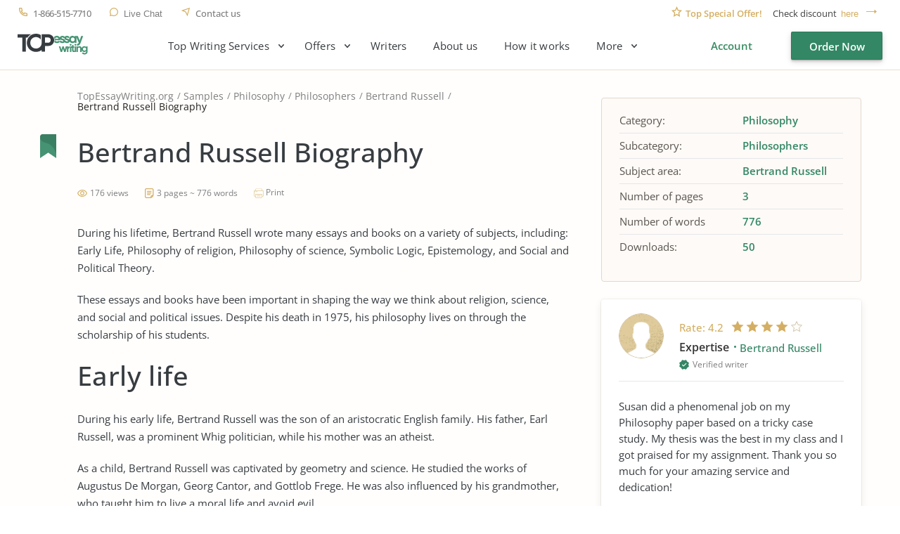

--- FILE ---
content_type: text/html; charset=UTF-8
request_url: https://www.topessaywriting.org/samples/bertrand-russell-biography
body_size: 12395
content:
<!DOCTYPE html>
<html lang="en">
<head>
    <title>Bertrand Russell Biography - Free Essay Example, 776 Words - TopEssayWriting.org</title>
    <meta http-equiv="content-type" content="text/html; charset=utf-8" />
    <meta content="During his lifetime, Bertrand Russell wrote many essays and books on a variety of subjects, including: Early Life, Philosophy of religion, Philosophy of... read essay sample for free." name="description" />    
    <link rel="canonical" href="https://www.topessaywriting.org/samples/bertrand-russell-biography" />

    
<style>.testimonials_carousel:not(.slick-initialized) .testimonials_item:nth-child(n+3){display:none}.testimonials_carousel:not(.slick-initialized) .testimonials_item:first-child{border-bottom:1px solid #f3f3ea;margin-bottom:20px;padding-bottom:16px}.text_component_content{padding-bottom:50px;position:relative}.text_component_content.collapseable_block{overflow:hidden;transition:max-height .4s linear}.text_component_content .load_more_block{background:#fffefd;bottom:0;position:absolute;width:100%}.about_best_content a:not(.button,.btn,.pagination_arrow,.sample_print),.accordion_item_content a:not(.button,.btn,.pagination_arrow,.sample_print),.hiring_process a:not(.button,.btn,.pagination_arrow,.sample_print),.inner_page_content a:not(.button,.btn,.pagination_arrow,.sample_print),.text-block a:not(.button,.btn,.pagination_arrow,.sample_print),.text_component_content a:not(.button,.btn,.pagination_arrow,.sample_print){color:#328765;font-weight:700;line-height:25px;text-decoration:underline}.inner_page.samples .sample_title a{color:#373c40;text-decoration:none}.header_menu ul{display:flex}.login_block,.logout_block{display:flex;justify-content:flex-end}.header_submenu .submenu{display:none}@media screen and (min-width:0px) and (max-width:767px){.login_block .order_now,.logout_block .order_now{height:34px;line-height:34px;width:101px}}body,html{color:#373c40;font-family:OpenSans,sans-serif;font-size:15px;font-weight:400;line-height:25px}*{box-sizing:border-box;margin:0;padding:0}input{-webkit-appearance:none;-moz-appearance:none;appearance:none}a,button{background-color:transparent;border:none;font-size:15px;line-height:24px;text-decoration:none}a{color:#373c40;display:inline-block;vertical-align:top}li,ul{list-style:none}h1{font-size:45px;font-weight:600;line-height:56px}h4{font-size:24px;font-weight:500;line-height:28px;margin-bottom:20px}.prices_table_title,.widget_title{margin-bottom:10px}.component_title span,.prices_table_title span,.testimonials_title span,.why_choose_us_title span,.widget_title span{font-size:24px;font-weight:500;line-height:28px}.container{background-color:#fffefd;min-height:100vh;width:100%}.header_wrapper{margin:0 auto;width:1230px}.header{border-bottom:1px solid #e9e0ce;min-height:100px}.header_bottom,.header_top{display:flex;justify-content:space-between}.header_top{margin-bottom:18px}.header_top .header_right_block{padding:11px 0 0}.header_bottom .header_left_block{display:flex;padding-top:7px}.header_contacts{display:flex;padding-top:12px}.header_contacts a,.header_contacts button{color:#7f7f7f;font-size:13px;font-weight:500;line-height:15px;margin-right:25px;padding-left:22px;position:relative}.header_contacts a.header_phone,.header_contacts button.header_phone{letter-spacing:-.5px}.check_discount{font-size:13px;line-height:15px;padding:0 0 0 20px;position:relative}.check_discount p{color:#404040}.check_discount span{color:#d4af63;font-weight:600;margin-right:12px}.check_discount a,.check_discount button{color:#d4af63;font-size:13px;font-weight:500;line-height:15px;margin-left:3px;padding-right:34px;position:relative}.discount_code_block{opacity:0;padding:0 18px 0 14px;position:fixed;z-index:-1}.discount_code_block p{color:#404040;line-height:15px}.discount_code_block .discount_coupon,.discount_code_block span{color:#278a62;font-weight:600;line-height:15px;margin:0 5px}.close_discount{background-color:#d4af63;border-radius:50%;height:10px;position:absolute;right:-1px;text-align:center;top:-8px;width:10px}.logo{display:block;height:30px;margin:-4px 54px 0 0;width:100px}.header_menu{padding-top:4px}.header_menu>ul>li{margin-right:45px}.header_menu a{line-height:18px}.header_right_block{align-items:center;display:flex}.menu_button{display:none;height:21px;margin:0 0 0 15px;transform:rotate(180deg);width:42px}.menu_button span{background-color:#373c40;display:block;height:3px;margin-top:6px;width:31px}.menu_button span:nth-child(2){width:42px}.menu_button span:first-child{margin-top:0}.main_top_block{display:flex;justify-content:space-between;padding:0 15px 72px 55px}.top_block_slogan{min-width:0;position:relative;text-align:right}.slogan_text{display:inline-block;margin-bottom:67px;padding:81px 0 0;text-align:left;vertical-align:top}.slogan_text h1{letter-spacing:.4px;margin-bottom:28px;position:relative}.slogan_text p{font-size:18px;letter-spacing:.2px;line-height:30px;padding-right:20px}.slogan_advantages{display:flex;overflow:hidden;padding-left:4px;text-align:left;vertical-align:top;width:100%}.slogan_advantages_wrapper{width:50%}.slogan_advantages_item{padding-left:54px;position:relative}.slogan_advantages_item:first-child{margin-bottom:26px}.slogan_advantages_item span{font-weight:500;line-height:21px}.slogan_advantages_item p{color:#7f7f7f;font-size:13px;line-height:21px}.top_block_calculator{padding:44px 0 0 30px;position:relative}.calculator,.top_block_calculator .calculator_wrapper{position:relative}.calculator{border-radius:4px;width:370px;z-index:2}.calculator label{color:#7f7f7f;display:block;font-size:13px;line-height:15px;margin-bottom:8px}.calculator .field_item{margin-bottom:20px}.calculator .jq-selectbox{width:100%}.calculator .spinner_wrapper{float:left;width:183px}.calculator .number_of_pages{overflow:hidden}.calculator .number_of_words{color:#7f7f7f;display:inline-block;font-size:12px;line-height:14px;margin-top:24px;position:relative;vertical-align:top}.calculator .urgency .jq-selectbox{float:left;min-width:183px}.calculator .price_per_page{color:#7f7f7f;float:left;font-size:12px;line-height:14px;margin:24px 0 0 5px;position:relative}.calculator .total_price{display:flex;justify-content:space-between;padding-top:10px}.calculator .order_now{background-color:#338765;border:.4px solid rgba(0,0,0,.1);border-radius:2px;box-shadow:0 3px 8px rgba(0,0,0,.15),0 1px 1px rgba(0,0,0,.16),0 3px 3px rgba(0,0,0,.1);color:#fff;display:block;font-family:OpenSans,sans-serif;font-weight:600;height:44px;line-height:44px;margin-top:18px;position:relative;text-align:center;text-decoration:none;width:140px}.calculator_bg{background-color:#fff;border-radius:4px;box-shadow:0 20px 30px rgba(87,66,20,.11),0 .3px 0 #fff;padding:30px 22px;position:relative}.calculator_title{margin-bottom:20px}.calculator_title span{font-size:24px;font-weight:500;line-height:28px}.calculator_title strong{color:#278a62;display:block;font-weight:500}.main_page_block_width{display:flex;margin:0 auto;padding:15px 0;width:1200px}.widget{background-color:#fff;border-radius:4px;box-shadow:0 4px 12px rgba(34,33,26,.08),0 2px 2px rgba(38,36,31,.06),0 0 0 1px #f6f4ed;padding:20px;width:370px}.widget_title{margin-bottom:10px}.widget_title span{margin-bottom:0}.order_now{background-color:#338765;border:.4px solid rgba(0,0,0,.1);border-radius:2px;box-shadow:0 3px 8px rgba(0,0,0,.15),0 1px 1px rgba(0,0,0,.16),0 3px 3px rgba(0,0,0,.1);color:#fff;display:block;font-family:OpenSans,sans-serif;font-weight:600;height:44px;line-height:44px;position:relative;text-align:center;text-decoration:none;width:140px}.load_more_block .load_more{color:#c2a46d;font-weight:600;line-height:18px;padding-bottom:15px;position:relative}.main_page_block.main_features_block{margin-bottom:36px}.main_page_block.main_features_block .widget{margin:0 15px}.main_page_block.main_features_block .widget.discounts{margin:0 0 28px}.main_page_block.main_video_block .video_block{border-radius:4px;height:420px;margin:0 15px;width:770px}.jq-selectbox .jq-selectbox__select{background-color:#fff;border:1px solid #dfd5c2;border-radius:2px;box-shadow:0 3px 8px #000,0 1px 1px #000;-moz-box-shadow:0 3px 8px rgba(45,35,22,.02),0 1px 1px rgba(43,31,19,.1);-webkit-box-shadow:0 3px 8px #000,0 1px 1px #000;display:block;height:42px}.jq-selectbox .jq-selectbox__select .jq-selectbox__select-text{color:#373c40;display:block;line-height:42px;overflow:hidden;padding-left:13px;padding-right:42px;pointer-events:none;text-overflow:ellipsis;white-space:nowrap}.jq-selectbox .jq-selectbox__select .jq-selectbox__trigger{height:42px;position:absolute;right:0;top:0;width:42px}.jq-selectbox .jq-selectbox__select .jq-selectbox__trigger .jq-selectbox__trigger-arrow{height:8px;left:50%;margin-left:-4px;margin-top:-3px;position:absolute;top:50%;width:7px}.jq-selectbox .jq-selectbox__select .jq-selectbox__trigger .jq-selectbox__trigger-arrow:before{border-color:#398c62 transparent transparent;border-style:solid;border-width:5px 4.5px 0;content:"";display:block;height:0;left:calc(50% - 5px);position:absolute;top:calc(50% - 3px);transition:.2s;width:0}.jq-selectbox{width:100%}.jq-selectbox select{height:100%;width:100%}.jq-selectbox .jq-selectbox__dropdown{background:#fff;border:1px solid #dfd5c2;margin-bottom:-1px;margin-top:-1px;padding-right:15px;position:absolute;width:100%}.jq-selectbox .jq-selectbox__dropdown ul{border-top:none;color:#373c40;list-style:none;margin:0;max-height:200px;overflow-x:hidden;overflow-y:auto;padding:5px 26px 5px 9px}.jq-selectbox .jq-selectbox__dropdown ul .disabled{display:none}.jq-selectbox .jq-selectbox__dropdown ul li{word-wrap:break-word;cursor:pointer;line-height:34px;padding:0 14px;-moz-user-select:none;user-select:none;-webkit-user-select:none}.order_form_v4 .f_group_v4 .jq-selectbox__trigger .jq-selectbox__trigger-arrow{background-color:#398c62;-webkit-mask:url(/assets/img/triangle.svg?885ceb7f5c25dc6d8630e524fa95c04a) no-repeat 50% 50%;mask:url(/assets/img/triangle.svg?885ceb7f5c25dc6d8630e524fa95c04a) no-repeat 50% 50%}.order_form_v4 .jq-selectbox .jq-selectbox__select .jq-selectbox__trigger .jq-selectbox__trigger-arrow:before{display:none}.spinner_wrapper .ui-spinner{display:block;min-height:42px;position:relative}.spinner_wrapper .ui-spinner .spinner{border:1px solid #dfd5c2;border-radius:2px;box-shadow:0 3px 8px rgba(45,35,22,.02),0 1px 1px rgba(43,31,19,.1);color:#373c40;font-family:OpenSans;font-size:15px;font-weight:400;height:42px;line-height:42px;padding:0 40px;text-align:center;width:100%}.spinner_wrapper .ui-spinner-button{display:table;height:42px;position:absolute;width:53px}.spinner_wrapper .ui-spinner-up{border-bottom-right-radius:2px;border-left:1px solid #dfd5c2;border-top-right-radius:2px;right:0;top:0}.spinner_wrapper .ui-spinner-down{border-bottom-left-radius:2px;border-right:1px solid #dfd5c2;border-top-left-radius:2px;bottom:0;left:0}.spinner_wrapper .ui-spinner .ui-button-text,.spinner_wrapper .ui-spinner .ui-icon{display:block;height:100%;text-align:center;width:100%}.spinner_wrapper .ui-spinner .ui-icon{font-size:0;left:0;overflow:hidden;position:relative}.component_contacts p{color:#7f7f7f;font-size:14px;line-height:21px}.cookie_policy-overlay{background-color:#f9f4f0;border:1px solid #e3d8cd;border-radius:4px;bottom:0;left:calc(50vw - 100px);position:fixed;width:750px;z-index:999}.widget.discounts{margin-bottom:26px;padding-bottom:13px;position:relative}.widget.discounts .widget_title{border-bottom:1px solid #f2f2ec;margin-bottom:27px;padding-bottom:11px}.discounts_block{margin:0 15px;width:370px}.widget.testimonials .testimonials_item_info{display:flex}.widget.testimonials .user_photo{background-color:#c2a46d;border-radius:50%;margin-right:10px;max-height:36px;max-width:36px;min-height:36px;min-width:36px}.widget.testimonials .user_info p{color:#363636;font-size:16px;font-weight:600;line-height:19px;margin-bottom:2px}.widget.testimonials .user_info span{color:#daaf54;font-size:13px;font-weight:500;margin-left:10px;position:relative}.widget.testimonials .user_info i{color:#7f7f7f;font-size:12px;font-style:normal;line-height:14px}.widget.testimonials .testimonials_item_text{padding-top:14px}.widget.testimonials .testimonials_item_text p{line-height:24px}.slogan_ratings{display:flex;margin-top:49px}.slogan_ratings>div{padding:17px 15px 49px;position:relative;text-align:left;width:270px}.slogan_ratings>div span{font-size:13px;font-weight:600;line-height:19px}.slogan_ratings>div p{font-size:14px;letter-spacing:.1px;line-height:20px;margin-top:7px}.slogan_ratings>div b{font-weight:500;margin:4px}.slogan_ratings>div b:first-child{margin-left:0}.slogan_trustpilot_rating{margin-right:30px}.slogan_trustpilot_rating:before{bottom:19px;content:"";display:block;height:22px;left:16px;position:absolute;width:96px}.slogan_trustpilot_rating span{margin-left:125px}.slogan_site_rating:before{background-size:78px;bottom:17px;content:"";display:block;height:23px;left:16px;position:absolute;width:78px}.slogan_site_rating span{margin-left:113px}@media screen and (min-width:768px) and (max-width:1024px){.header_contacts{padding-top:18px}.header_contacts a,.header_contacts button{margin-right:14px;padding-left:18px}.header_contacts a.header_phone,.header_contacts button.header_phone{font-size:12px;letter-spacing:0}.header_top{margin-bottom:35px}.header_top .header_right_block{padding-top:18px}.check_discount p{font-size:13px;letter-spacing:-.3px}.check_discount a,.check_discount button{padding-right:20px}.discount_code_block .discount_coupon,.discount_code_block p,.discount_code_block span{font-size:13px;line-height:15px}.logo{height:36px;width:120px}.header_menu{display:none}.menu_button{display:block}.order_now{width:150px}.main_top_block{display:block;padding:0 15px 69px}.top_block_slogan{padding-bottom:36px;text-align:left;width:100%}.slogan_text{display:block;margin:0 auto 36px;padding:80px 0 0;position:relative;width:590px}.slogan_advantages{justify-content:center;padding:0 0 5px 15px;width:100%}.slogan_advantages_wrapper{width:300px}.top_block_calculator{padding:52px 0 73px;position:relative;width:100%}.calculator{margin:0 auto}.main_page_block.main_video_block .video_block{margin:0 0 28px;width:100%}.widget.testimonials .testimonials_item{padding:3px 20px 0 10px}.slogan_ratings{justify-content:center;margin:42px 0 0;padding:0}}@media screen and (min-width:0px) and (max-width:767px){.breadcrumbs{min-height:42.5px}h1{font-size:42px;line-height:46px}h4{font-size:20px;line-height:24px}.container{padding-top:102px}.header{background-color:#fff;left:0;min-height:102px;position:fixed;top:0;z-index:99}.header,.header_wrapper{width:100%}.header_contacts{padding-top:8px}.header_contacts a,.header_contacts button{font-size:0;margin-right:11px;padding-left:15px}.check_discount p{font-size:0}.check_discount p span{font-size:11px;line-height:13px;margin-right:2px}.check_discount a,.check_discount button{font-size:11px;line-height:13px;text-decoration:underline}.header_top{border-bottom:1px solid #f9f6f0;height:30px;margin-bottom:19px;padding:0 10px}.header_top .header_right_block{padding:8px 0 0}.header_bottom{padding:0 10px}.header_bottom .header_left_block{padding-top:12px}.logo{height:20px;margin-right:0;width:70px}.header_menu{background-color:#fff;border-bottom:1px solid #e9e0ce;display:none;left:0;padding-top:5px;position:absolute;text-align:center;top:102px;width:100vw;z-index:3}.menu_button{display:block;height:16px;width:30px}.menu_button span{height:2px;margin-top:5px;width:22px}.menu_button span:nth-child(2){width:30px}.main_top_block{display:block;padding:0 0 61px;position:relative}.top_block_slogan{padding:0 10px;width:100%}.slogan_text{padding:64px 0 0}.slogan_text,.slogan_text h1{margin-bottom:40px;width:100%}.top_block_calculator{left:0;padding:0;position:absolute;top:357px;width:100%}.calculator{width:100%}.calculator .number_of_words{margin:24px 0 0 10px}.calculator .price_per_page{margin:5px 0 0 7px}.calculator_bg{padding:30px 15px}.main_page_block.main_video_block .video_block{height:250px;margin:0 0 30px;width:100%}.load_more_block .load_more{font-weight:500;line-height:18px}.component_contacts p{line-height:25px}.component_contacts .contacts_block.support_phone p{display:none}.widget .testimonials_item{padding:0 10px}.slogan_ratings{display:block;float:none;left:10px;position:absolute;top:229px}.slogan_ratings>div{width:calc(100vw - 20px)}}</style>
<link href="/assets/css/styles.css?id=62d183abd1f191fe2564" rel="stylesheet" type="text/css" /><meta property="og:title" content="Bertrand Russell Biography - Free Essay Example, 776 Words - TopEssayWriting.org" />
        <meta property="og:type" content="article">
        <meta property="og:url" content="https://www.topessaywriting.org/samples/bertrand-russell-biography" />
                            <meta property="og:description" content="During his lifetime, Bertrand Russell wrote many essays and books on a variety of subjects, including: Early Life, Philosophy of religion, Philosophy of... read essay sample for free." />
                
        
        <meta name="twitter:card" content="summary_large_image">
        <meta property="twitter:domain" content="www.topessaywriting.org">
        <meta property="twitter:url" content="https://www.topessaywriting.org/samples/bertrand-russell-biography">
        <meta name="twitter:title" content="Bertrand Russell Biography - Free Essay Example, 776 Words - TopEssayWriting.org">
                    <meta property="twitter:description" content="During his lifetime, Bertrand Russell wrote many essays and books on a variety of subjects, including: Early Life, Philosophy of religion, Philosophy of... read essay sample for free." />
                    <!-- Google tag (gtag.js) -->
<script async src="https://www.googletagmanager.com/gtag/js?id=G-WSSMDN1GPM"></script>
<script>
  window.dataLayer = window.dataLayer || [];
  function gtag(){dataLayer.push(arguments);}
  gtag('js', new Date());

  gtag('config', 'G-WSSMDN1GPM');
</script>
    <meta name="viewport" content="width=device-width, initial-scale=1, maximum-scale=1, user-scalable=no">
    <link rel="apple-touch-icon" sizes="57x57" href="/assets/favicon/apple-touch-icon-57x57.png">
    <link rel="apple-touch-icon" sizes="60x60" href="/assets/favicon/apple-touch-icon-60x60.png">
    <link rel="apple-touch-icon" sizes="72x72" href="/assets/favicon/apple-touch-icon-72x72.png">
    <link rel="apple-touch-icon" sizes="76x76" href="/assets/favicon/apple-touch-icon-76x76.png">
    <link rel="apple-touch-icon" sizes="114x114" href="/assets/favicon/apple-touch-icon-114x114.png">
    <link rel="apple-touch-icon" sizes="120x120" href="/assets/favicon/apple-touch-icon-120x120.png">
    <link rel="apple-touch-icon" sizes="144x144" href="/assets/favicon/apple-touch-icon-144x144.png">
    <link rel="apple-touch-icon" sizes="152x152" href="/assets/favicon/apple-touch-icon-152x152.png">
    <link rel="apple-touch-icon" sizes="180x180" href="/assets/favicon/apple-touch-icon-180x180.png">
    <link rel="icon" type="image/png" sizes="192x192" href="/assets/favicon/android-chrome-192x192.png">
    <link rel="icon" type="image/png" sizes="32x32" href="/assets/favicon/favicon-32x32.png">
    <link rel="icon" type="image/png" sizes="16x16" href="/assets/favicon/favicon-16x16.png">
    <link rel="manifest" href="/assets/favicon/manifest.json">
    <meta name="msapplication-TileColor" content="#0177d4">
    <meta name="msapplication-TileImage" content="/assets/favicon/ms-icon-144x144.png">
    <meta name="theme-color" content="#0177d4">
     
</head>

<body>

 



<div class="wrapper  ">

            <div id="cookie_tip" class="cookie_policy-overlay">
            <div class="cookie_policy-pane">
                <p>We have to use cookies to be sure that our website functions properly. Click here for more information about our <a href="/cookie-policy">Cookie Policy</a> and then tap Allow to continue your work</p>
                <button id="allow-cookie" class="button cookie_policy-button">Accept</button>
            </div>
        </div>
    
            <header class="header">
                                        
            <div class="header_wrapper">
                <div class="header_top">
                    <div class="header_left_block">
                        <div class="header_contacts">
                            <a class="header_phone" href="tel:1-866-515-7710">1-866-515-7710</a>
                            <button class="header_live_chat callchat" type="button">Live Chat</button>
                            <a class="header_contact_us" href="https://www.topessaywriting.org/contacts">Contact us</a>
                                                    </div>
                    </div>
                                            <div class="header_right_block">
                            <div class="check_discount">
                                <p>
                                    <span>Top Special Offer!</span> Check discount
                                    <button class="show_discount" id="promo_discount_opener_action" type="button">here</button>
                                </p>
                            </div>
                            <div class="discount_code_block">
                                <p>
                                    <span>Get 13% off</span> your first order - use<a class="discount_coupon" rel="nofollow" href="https://www.topessaywriting.org/order?coupon=TopStart13">TopStart13</a>discount code now!
                                    <button class="close_discount" id="promo_discount_closer_action" type="button"></button>
                                </p>
                            </div>
                        </div>
                                    </div>

                <style>
                    .header_submenu ul {
                        display: none;
                    }
                </style>

                <div class="header_bottom">
                    <div class="header_left_block">
                                                    <a class="logo" href="/">
                                <img src="/assets/img/logo.svg" alt="TopEssayWriting.org - Best Essay Writing Services"/>
                            </a>
                                                <div class="header_menu">
                            <nav class="menu-list"><div class="header_submenu drop-root"><span data-id="245">Top Writing Services</span><nav><a href="https://www.topessaywriting.org/apa-paper-writing-service" data-id="387">APA Paper Writing</a>
<a href="https://www.topessaywriting.org/help-with-dissertation" data-id="310">Dissertation Writing</a>
<a href="https://www.topessaywriting.org/coursework-writing-service" data-id="389">Coursework Writing</a>
<a href="https://www.topessaywriting.org/research-paper-writing-service" data-id="390">Research Paper Writing</a>
<a href="https://www.topessaywriting.org/case-study-writing-service" data-id="367">Case Study Writing</a>
<a href="https://www.topessaywriting.org/book-review-writing-service" data-id="298">Book Review Writing</a>
<a href="https://www.topessaywriting.org/capstone-project-writing-service" data-id="320">Capstone Project Writing</a>
<a href="https://www.topessaywriting.org/admission-essay-writing-service" data-id="302">Admission Essay Writing</a>
</nav></div>

<div class="header_submenu drop-root"><span data-id="380">Offers</span><nav><a href="https://www.topessaywriting.org/pay-for-research-paper" data-id="382">Pay for Research Paper</a>
<a href="https://www.topessaywriting.org/essays-for-sale" data-id="381">Essays for Sale</a>
<a href="https://www.topessaywriting.org/research-paper-for-sale" data-id="392">Research Paper for Sale</a>
<a href="https://www.topessaywriting.org/buy-assignment" data-id="383">Buy Assignments</a>
<a href="https://www.topessaywriting.org/buy-a-thesis-paper" data-id="384">Buy Thesis Paper</a>
<a href="https://www.topessaywriting.org/buy-coursework" data-id="385">Buy Coursework</a>
<a href="https://www.topessaywriting.org/buy-term-paper-online" data-id="386">Buy Term Paper</a>
<a href="https://www.topessaywriting.org/do-my-homework" data-id="391">Do My Homework</a>
<a href="https://www.topessaywriting.org/write-my-thesis" data-id="388">Write My Thesis</a>
</nav></div>

<a href="https://www.topessaywriting.org/writers" data-id="337">Writers</a>
<a href="https://www.topessaywriting.org/about-us" data-id="248">About us</a>
<a href="https://www.topessaywriting.org/how-it-works" data-id="251">How it works</a>
<div class="header_submenu drop-root"><span data-id="247">More</span><nav><a href="https://www.topessaywriting.org/testimonials" data-id="102">TopEssayWriting Reviews</a>
<a href="https://www.topessaywriting.org/blog" data-id="250">Blog</a>
<a href="https://www.topessaywriting.org/conclusion-generator" data-id="332">Conclusion Generator</a>
<a href="https://www.topessaywriting.org/paraphrasing-tool" data-id="333">Paraphrasing Tool</a>
<a href="https://www.topessaywriting.org/questions" data-id="249">FAQ</a>
<a href="https://www.topessaywriting.org/discounts" data-id="96">Discounts</a>
<a href="https://www.topessaywriting.org/prices" data-id="103">Prices</a>
<a href="https://www.topessaywriting.org/samples" class="active" data-id="147">Essay Samples</a>
</nav></div>

</nav>                        </div>
                    </div>

                    <div class="header_right_block">
                        <div class="user_wrap">
                            <div class="login_block">
                                <a class="login_button" href="https://www.topessaywriting.org/account/login" rel="nofollow">Account</a>
                                <a class="button order_now" href="https://www.topessaywriting.org/order" rel="nofollow">Order Now</a>
                            </div>
                        </div>
                        <div class="menu_button"><span></span><span></span><span></span></div>
                    </div>
                </div>
            </div>
        </header>
    

<div class="container">
    <div class="inner_page samples_view">
        <div class="inner_page_wrapper">
            <div class="inner_page_main_block">
                <div class="inner_page_title">
                    <ul class="breadcrumbs" data-test="breadcrumb">
    <li><a href="/">TopEssayWriting.org</a></li>
    <li><a href="https://www.topessaywriting.org/samples">Samples</a></li>
            <li><a href="https://www.topessaywriting.org/samples/philosophy">Philosophy</a></li>
            <li><a href="https://www.topessaywriting.org/samples/philosophers">Philosophers</a></li>
            <li><a href="https://www.topessaywriting.org/samples/bertrand-russell">Bertrand Russell</a></li>
        <li><span>Bertrand Russell Biography</span></li>
</ul>

<script type="application/ld+json">
    {
       "@context": "https://schema.org/",
        "@type": "BreadcrumbList",
        "itemListElement": [
            {
                "@type": "ListItem",
                "position": "1",
                "name": "Home",
                "item": "https://www.topessaywriting.org"
            },
            {
                "@type": "ListItem",
                "position": "2",
                "name": "Samples",
                "item": "https://www.topessaywriting.org/samples"
            },
                        {
                "@type": "ListItem",
                "position": "3",
                    "name": "Philosophy",
                    "item": "https://www.topessaywriting.org/samples/philosophy"
            },
                        {
                "@type": "ListItem",
                "position": "4",
                    "name": "Philosophers",
                    "item": "https://www.topessaywriting.org/samples/philosophers"
            },
                        {
                "@type": "ListItem",
                "position": "5",
                    "name": "Bertrand Russell",
                    "item": "https://www.topessaywriting.org/samples/bertrand-russell"
            },
                        {
                "@type": "ListItem",
                "position": "6",
                "name": "Bertrand Russell Biography",
                "item": "https://www.topessaywriting.org/samples/bertrand-russell-biography"
            }
        ]
    }
</script>                    <h1>Bertrand Russell Biography</h1>
                </div>
                <div class="inner_page_content">
                    <div class="sample_view_info">
                        <span class="sample_views_count">
                            176 views
                        </span>
                        <span class="sample_pages_words_count">3 pages ~ 776 words</span>
                        <a href="#" class="sample_print" onclick="javascript:print(document);">Print</a>
                    </div>

                    
                    <div class="text-block">
                        <p>During his lifetime, Bertrand Russell wrote many essays and books on a variety of subjects, including: Early Life, Philosophy of religion, Philosophy of science, Symbolic Logic, Epistemology, and Social and Political Theory.</p>
<p>These essays and books have been important in shaping the way we think about religion, science, and social and political issues. Despite his death in 1975, his philosophy lives on through the scholarship of his students.</p>
<h2>Early life</h2>
<p>During his early life, Bertrand Russell was the son of an aristocratic English family. His father, Earl Russell, was a prominent Whig politician, while his mother was an atheist.</p>
<p>As a child, Bertrand Russell was captivated by geometry and science. He studied the works of Augustus De Morgan, Georg Cantor, and Gottlob Frege. He was also influenced by his grandmother, who taught him to live a moral life and avoid evil.</p>
<p>Bertrand Russell went on to study mathematics at Trinity College, Cambridge. He was awarded a fellowship there, and his first book, An Essay on the Foundations of Geometry, was published in 1897. He later became a fellow of the Royal Society.</p>
<p>While at Trinity College, he met Dora Black. The two of them fell in love. They married in 1921. Russell became an active activist for peace during World War I. He campaigned against the Vietnam War and for nuclear disarmament.</p>
<h2>Philosophical development</h2>
<p>Besides his numerous published works, Bertrand Russell is remembered for his philosophical contributions and his social activism. The famous philosopher fought against the United States’ involvement in the Vietnam War, wrote a bestseller called A History of Western Philosophy, and was a public figure.</p>
<p>Although his work tended to be more theoretical than practical, Russell is credited with making important contributions to education, ethics, and religion. His work has also made a major impact on English-speaking analytic philosophy. During his lifetime, he published more than 70 books, including an introduction to mathematics, an essay on the foundations of geometry, and a history of Western philosophy.</p>
<p>My Philosophical Development is not an exhaustive study of Russell’s life, but it does a decent job of summarizing his beliefs. It also provides an entertaining look at Russell’s style.</p>
<h3>Epistemology</h3>
<p>During his years as a professor of philosophy at Cornell University, Bertrand Russell spent much time studying and writing about epistemology. In his essay “The Analysis of Mind” (1903), he discussed various epistemological positions that were held at the time. He made an interesting suggestion.</p>
<p>In the book, Russell outlined three epistemological ideas. The first is a premise of duality. He argued that two particulars can be in two places at the same time.</p>
<p>The second is the idea of an omniscient narrator. He argued that we can make use of non-demonstrable principles of inference to infer the structure of physical events. The third is the idea of a concept, which is an impression that we make in our minds. This concept is more than a mere impression.</p>
<h2>Philosophy of religion</h2>
<p>Throughout history, philosophers have approached the question of religion in many different ways. Bertrand Russell was one of those philosophers. Throughout his life, he wrote many books and essays, and he is often considered to be one of the best philosophers of the twentieth century.</p>
<p>Russell was deeply devoted to scientific empiricism. He wrote many books and articles for the general public, and he wrote more than two hundred essays for the academy. He wrote over eighty essays on religion, and many of them have become classics. He is largely credited with shaping the British secularization movement in the early twentieth century.</p>
<p>Bertrand Russell believed that science and religion could both be forces for good. He was convinced that the Church’s dogmas had a significant impact on society. He was an outspoken critic of religion. He believed that science was a reliable, logical explanation for the world. He also believed that religion was a flawed institution.</p>
<h2>Symbolic Logic</h2>
<p>Symbolic Logic was a hot topic of discussion at the turn of the century. A number of notable philosophers and scientists were in the fray, including Bertrand Russell, Alfred North Whitehead, and Gottlob Frege. The aforementioned trio produced several notable works of art, including the aforementioned Principia Mathematica and Logic and its applications. Symbolic Logic was a touchy subject, owing to a number of controversies. In the end, Symbolic Logic was de-stressed in favor of an empirically based methodology. The resulting method proved to be more productive and less costly than its precursors. The first edition of Principia Mathematica was published in 1907, but the aforementioned Symbolic Logic was released only a few years later. This was a significant milestone in the history of mathematics, particularly Logic and its applications.</p>
                    </div>

                    <div class="sample_view_date">
                        <span>November 28, 2022</span>
                    </div>
                </div>
            </div>

            <div class="inner_page_sidebar">
                <div class="sticky_block">
                    <div class="widget research_paper">
                        <div class="widget_content">
                            <div class="research_paper_items_wrapper">
                                                                                                    <div class="research_paper_item">
                                        <span>Category:</span>
                                        <p>
                                                                                            <a href="https://www.topessaywriting.org/samples/philosophy">Philosophy</a>
                                                                                    </p>
                                    </div>
                                
                                                                                                    <div class="research_paper_item">
                                        <span>Subcategory:</span>
                                        <p>
                                                                                            <a href="https://www.topessaywriting.org/samples/philosophers">Philosophers</a>
                                                                                    </p>
                                    </div>
                                
                                                                                                    <div class="research_paper_item">
                                        <span>Subject area:</span>
                                        <p>
                                                                                            <a href="https://www.topessaywriting.org/samples/bertrand-russell">Bertrand Russell</a>
                                                                                    </p>
                                    </div>
                                                                <div class="research_paper_item">
                                    <span>Number of pages</span>
                                    <p>3</p>
                                </div>
                                <div class="research_paper_item">
                                    <span>Number of words</span>
                                    <p>776</p>
                                </div>
                            </div>
                            <div class="research_paper_items_wrapper">
                                <div class="research_paper_item">
                                    <span>Downloads:</span>
                                    <p>50</p>
                                </div>
                            </div>
                        </div>
                    </div>



                                            <div class="widget writer_info_widget">
                            <div class="writer_info_widget_title">
                                <div class="avatar">
                                    <img alt="Writer #" width="64" height="64" loading="lazy" src="https://www.topessaywriting.org/uploads/114/sidebar_writer_avatar_08.png">
                                </div>
                                <div class="writer_info_rating">
                                    <div class="rating">
                                        <div class="writer_rating_value">
                                            <p>Rate:</p>
                                            <p>4.2</p>
                                        </div>
                                        <div class="writer_rating">
                                                                                            <div class="writer_star active"></div>
                                                                                            <div class="writer_star active"></div>
                                                                                            <div class="writer_star active"></div>
                                                                                            <div class="writer_star active"></div>
                                                                                            <div class="writer_star "></div>
                                                                                    </div>
                                    </div>
                                    <div class="expertise">
                                        <b>Expertise <a href="https://www.topessaywriting.org/samples/bertrand-russell">Bertrand Russell</a></b>
                                    </div>
                                    <div class="verified_writer">
                                        <span>Verified writer</span>
                                    </div>
                                </div>
                            </div>
                            <div class="writer_info_widget_content">
                                <div class="info">
                                    <p>Susan did a phenomenal job on my Philosophy paper based on a tricky case study. My thesis was the best in my class and I got praised for my assignment. Thank you so much for your amazing service and dedication!</p>
                                </div>
                                <a href="https://www.topessaywriting.org/order">Hire Writer</a>
                            </div>
                        </div>
                                    </div>
            </div>
        </div>

        <div class="remember_widget">
    <div class="remember_widget_content">
        <div>
            <p>Use this essay example as a template for assignments, a source of information, and to borrow arguments and ideas for your paper. Remember, it is publicly available to other students and search engines, so direct copying may result in plagiarism.</p>
        </div>
    </div>
</div>
<div class="samples_cta samples_cta_6">
            <div class="samples_cta_6_content">
            <span>Eliminate the stress of research and writing!</span>
        <p>Hire one of our <b>experts</b> to create a completely original paper even in <b>3 hours</b>!</p>
            </div>
        <a class="button hire_a_writer" href="https://www.topessaywriting.org/order" rel="nofollow">Hire a Pro</a>
</div>
                                                <div class="related_essays">
                    <div class="related_essays_title">
                        <div class="h2">Related Essays</div>
                    </div>
                    <div class="related_essays_content">
                        <div class="samples_items">
                                                            <div class="sample_item">
                                    <div class="sample_item_bg"></div>
                                    <div class="sample_item_content">
                                        <div class="sample_title">
                                            <div class="sample_view_info">
                                                <span class="sample_views_count">250 views</span>
                                                <span class="sample_pages_words_count">5 pages ~ 1331 words</span>
                                            </div>
                                            <div class="sample_title_tags">
                                                                                                    <a href="https://www.topessaywriting.org/samples/immanuel-kant"><span>Immanuel Kant</span></a>
                                                                                                    <a href="https://www.topessaywriting.org/samples/enlightenment"><span>Enlightenment</span></a>
                                                                                            </div>
                                            <span class="h5">
                                                <a href="https://www.topessaywriting.org/samples/the-answer-to-the-question-what-is-enlightenment-by-immanuel-kant">The Answer to the Question: What is Enlightenment? By Immanuel Kant</a>
                                            </span>
                                            <p>
                                                Initial Reaction:
The essay made by Immanuel Kant is very insightful as it makes us realize that a lot of times, our act...
                                            </p>
                                        </div>
                                        <div class="read_more_block">
                                            <a href="https://www.topessaywriting.org/samples/the-answer-to-the-question-what-is-enlightenment-by-immanuel-kant">Read More</a>
                                        </div>
                                    </div>
                                </div>
                                                            <div class="sample_item">
                                    <div class="sample_item_bg"></div>
                                    <div class="sample_item_content">
                                        <div class="sample_title">
                                            <div class="sample_view_info">
                                                <span class="sample_views_count">229 views</span>
                                                <span class="sample_pages_words_count">11 pages ~ 2955 words</span>
                                            </div>
                                            <div class="sample_title_tags">
                                                                                                    <a href="https://www.topessaywriting.org/samples/literature-review"><span>Literature Review</span></a>
                                                                                                    <a href="https://www.topessaywriting.org/samples/machiavelli"><span>Machiavelli</span></a>
                                                                                            </div>
                                            <span class="h5">
                                                <a href="https://www.topessaywriting.org/samples/machiavellis-the-prince">Machiavelli’s The Prince</a>
                                            </span>
                                            <p>
                                                “The Prince” by Niccolò Machiavelli is not only an insightful leadership treatise but also a controversial text that ser...
                                            </p>
                                        </div>
                                        <div class="read_more_block">
                                            <a href="https://www.topessaywriting.org/samples/machiavellis-the-prince">Read More</a>
                                        </div>
                                    </div>
                                </div>
                                                            <div class="sample_item">
                                    <div class="sample_item_bg"></div>
                                    <div class="sample_item_content">
                                        <div class="sample_title">
                                            <div class="sample_view_info">
                                                <span class="sample_views_count">295 views</span>
                                                <span class="sample_pages_words_count">6 pages ~ 1562 words</span>
                                            </div>
                                            <div class="sample_title_tags">
                                                                                                    <a href="https://www.topessaywriting.org/samples/aristotle"><span>Aristotle</span></a>
                                                                                                    <a href="https://www.topessaywriting.org/samples/metaphysics"><span>Metaphysics</span></a>
                                                                                            </div>
                                            <span class="h5">
                                                <a href="https://www.topessaywriting.org/samples/the-concept-of-matter-in-the-natural-philosophy-and-metaphysics">The Concept of Matter in the Natural Philosophy and Metaphysics</a>
                                            </span>
                                            <p>
                                                The concept of matter states that it is something which is made in a fundamental and measurable principle whose opposite...
                                            </p>
                                        </div>
                                        <div class="read_more_block">
                                            <a href="https://www.topessaywriting.org/samples/the-concept-of-matter-in-the-natural-philosophy-and-metaphysics">Read More</a>
                                        </div>
                                    </div>
                                </div>
                                                            <div class="sample_item">
                                    <div class="sample_item_bg"></div>
                                    <div class="sample_item_content">
                                        <div class="sample_title">
                                            <div class="sample_view_info">
                                                <span class="sample_views_count">281 views</span>
                                                <span class="sample_pages_words_count">4 pages ~ 908 words</span>
                                            </div>
                                            <div class="sample_title_tags">
                                                                                                    <a href="https://www.topessaywriting.org/samples/activism"><span>Activism</span></a>
                                                                                                    <a href="https://www.topessaywriting.org/samples/african-american"><span>African American</span></a>
                                                                                                    <a href="https://www.topessaywriting.org/samples/civil-wars"><span>Civil Wars</span></a>
                                                                                            </div>
                                            <span class="h5">
                                                <a href="https://www.topessaywriting.org/samples/the-fight-for-civil-rights-and-the-black-power-movement">The Fight for Civil Rights and the Black Power Movement</a>
                                            </span>
                                            <p>
                                                An explanation of the black power movement and a quick rundown of what it stood for. Black-run social organization that ...
                                            </p>
                                        </div>
                                        <div class="read_more_block">
                                            <a href="https://www.topessaywriting.org/samples/the-fight-for-civil-rights-and-the-black-power-movement">Read More</a>
                                        </div>
                                    </div>
                                </div>
                                                            <div class="sample_item">
                                    <div class="sample_item_bg"></div>
                                    <div class="sample_item_content">
                                        <div class="sample_title">
                                            <div class="sample_view_info">
                                                <span class="sample_views_count">70 views</span>
                                                <span class="sample_pages_words_count">6 pages ~ 1457 words</span>
                                            </div>
                                            <div class="sample_title_tags">
                                                                                                    <a href="https://www.topessaywriting.org/samples/aristotle"><span>Aristotle</span></a>
                                                                                                    <a href="https://www.topessaywriting.org/samples/teacher"><span>Teacher</span></a>
                                                                                                    <a href="https://www.topessaywriting.org/samples/public-speaking"><span>Public Speaking</span></a>
                                                                                            </div>
                                            <span class="h5">
                                                <a href="https://www.topessaywriting.org/samples/aristotle-and-i-have-a-dream-speech">Aristotle and “I Have a Dream” Speech</a>
                                            </span>
                                            <p>
                                                Aristotle used to debate with his teachers about public speaking concerns while he was a student. Aristotle considered r...
                                            </p>
                                        </div>
                                        <div class="read_more_block">
                                            <a href="https://www.topessaywriting.org/samples/aristotle-and-i-have-a-dream-speech">Read More</a>
                                        </div>
                                    </div>
                                </div>
                                                            <div class="sample_item">
                                    <div class="sample_item_bg"></div>
                                    <div class="sample_item_content">
                                        <div class="sample_title">
                                            <div class="sample_view_info">
                                                <span class="sample_views_count">121 views</span>
                                                <span class="sample_pages_words_count">4 pages ~ 961 words</span>
                                            </div>
                                            <div class="sample_title_tags">
                                                                                                    <a href="https://www.topessaywriting.org/samples/aristotle"><span>Aristotle</span></a>
                                                                                                    <a href="https://www.topessaywriting.org/samples/happiness"><span>Happiness</span></a>
                                                                                                    <a href="https://www.topessaywriting.org/samples/theory"><span>Theory</span></a>
                                                                                            </div>
                                            <span class="h5">
                                                <a href="https://www.topessaywriting.org/samples/aristotles-nichomachean-ethics">Aristotle’s Nichomachean Ethics</a>
                                            </span>
                                            <p>
                                                Aristotle illustrates the importance of happiness to humanity and how to acquire it in his work, Nicomachean Ethics. To ...
                                            </p>
                                        </div>
                                        <div class="read_more_block">
                                            <a href="https://www.topessaywriting.org/samples/aristotles-nichomachean-ethics">Read More</a>
                                        </div>
                                    </div>
                                </div>
                                                    </div>
                    </div>
                </div>
            
                            <div class="similar_categories">
                    <div class="similar_categories_title">
                        <div class="h2">Similar Categories</div>
                    </div>
                    <div class="similar_categories_content">
                                                    <a href="https://www.topessaywriting.org/samples/john-locke">John Locke</a>
                                            </div>
                </div>
                        </div>
</div>

<div class="popup_overlay copying_popup" style="display: none">
    <div class="popup copying_popup">
        <button class="popup_close" type="button"></button>
        <div class="popup_title">
            <span>This sample is very popular!</span>
            <span>It's been downloaded over 50 times.</span>
        </div>
        <div class="popup_content">
            <p>Don't plagiarize, order a custom essay instead!</p>
            <a class="button green_button" href="https://www.topessaywriting.org/order" rel="nofollow">Get a Custom Paper</a>
        </div>
    </div>
</div>
<div class="footer">
        <div class="footer_top">
            <div class="footer_width">
                <div class="footer_block_left">
                    <div class="logo"></div>
                    <div class="footer_block footer_legal">
                        <span>Legal</span>
                        <nav class="footer_links"><a href="https://www.topessaywriting.org/terms" rel="nofollow" data-id="234">Terms and Conditions</a>
<a href="https://www.topessaywriting.org/money-back-guarantee" rel="nofollow" data-id="236">Money Back Guarantee</a>
<a href="https://www.topessaywriting.org/cookie-policy" rel="nofollow" data-id="235">Cookie Policy</a>
<a href="https://www.topessaywriting.org/privacy" rel="nofollow" data-id="237">Privacy Policy</a>
</nav>                    </div>
                    <div class="socials">
                                                <a class="social_item facebook" target="_blank" href="https://www.facebook.com/TopEssayWriting/"></a>
                                                                                                    <a class="social_item instagram" target="_blank" href="https://www.instagram.com/topessaywriting_org/"></a>
                                            </div>
                </div>
                <div class="footer_block_right">
                    <div class="footer_contacts">
                        <span class="footer_contacts_item chat callchat">
                            <span>Chat Now</span>
                            <b>Customer support</b>
                        </span>
                        <a class="footer_contacts_item support" href="/cdn-cgi/l/email-protection#4d3e383d3d223f390d39223d283e3e2c343a3f243924232a63223f2a">
                            <span>Do you have any questions?</span>
                            <i><span class="__cf_email__" data-cfemail="e2919792928d9096a2968d92879191839b95908b968b8c85cc8d9085">[email&#160;protected]</span></i>
                            <button class="btn btn_copy" type="button" title="Copied to clipboard"></button>
                        </a>
                        <a class="footer_contacts_item phone" href="tel:1-866-515-7710">
                            <span>Toll Free<i>1-866-515-7710</i></span>
                            <button class="btn btn_copy" type="button" title="Copied to clipboard"></button>
                        </a>
                    </div>
                    <div class="footer_block footer_services">
                        <span>Services</span>
                        <nav class="footer_links"><a href="https://www.topessaywriting.org/write-my-assignment" data-id="313">Write My Assignment</a>
<a href="https://www.topessaywriting.org/write-my-dissertation" data-id="379">Write My Dissertation</a>
<a href="https://www.topessaywriting.org/write-my-lab-report" data-id="372">Write My Lab Report</a>
<a href="https://www.topessaywriting.org/write-my-speech" data-id="376">Write My Speech</a>
<a href="https://www.topessaywriting.org/essay-editing-service" data-id="363">Edit My Essay</a>
<a href="https://www.topessaywriting.org/research-paper-editing-service" data-id="339">Edit My Research Paper</a>
<a href="https://www.topessaywriting.org/write-papers-for-money" data-id="366">Write Papers for Money</a>
<a href="https://www.topessaywriting.org/plagiarism-free-essays" data-id="375">Buy Plagiarism-Free Essays</a>
<a href="https://www.topessaywriting.org/buy-dissertation" data-id="322">Buy Dissertation</a>
<a href="https://www.topessaywriting.org/buy-reaction-paper" data-id="331">Buy Reaction Paper</a>
<a href="https://www.topessaywriting.org/cheap-essay-writing-service" data-id="374">Cheap Essay Writing Service</a>
<a href="https://www.topessaywriting.org/personal-statement-writing-service" data-id="370">Personal Statement Service</a>
<a href="https://www.topessaywriting.org/scholarship-essay-writing-services" data-id="373">Scholarship Essay Writing Service</a>
<a href="https://www.topessaywriting.org/graduate-essay-writing-service" data-id="311">Graduate Essay Writing Service</a>
<a href="https://www.topessaywriting.org/literature-review-writing-service" data-id="340">Literature Review Writing Service</a>
<a href="https://www.topessaywriting.org/research-proposal-writing-service" data-id="371">Research Proposal Writing Service</a>
<a href="https://www.topessaywriting.org/academic-ghostwriting-service" data-id="368">Academic Ghostwriting Service</a>
<a href="https://www.topessaywriting.org/buy-descriptive-essay" data-id="347">Descriptive Essay Writing Service</a>
<a href="https://www.topessaywriting.org/expository-essay-writing-service" data-id="330">Expository Essay Writing Service</a>
<a href="https://www.topessaywriting.org/analytical-essay-writing-service" data-id="351">Analytical Essay Writing Service</a>
<a href="https://www.topessaywriting.org/persuasive-essay-writing-service" data-id="343">Persuasive Essay Writing Service</a>
<a href="https://www.topessaywriting.org/critical-thinking-writing-service" data-id="359">Critical Thinking Writing Service</a>
<a href="https://www.topessaywriting.org/mba-essay-writing-service" data-id="308">MBA Essay Writing Service</a>
<a href="https://www.topessaywriting.org/law-essay-writing-service" data-id="324">Law Essay Writing Service</a>
<a href="https://www.topessaywriting.org/nursing-paper-writing-service" data-id="326">Nursing Paper Writing Service</a>
<a href="https://www.topessaywriting.org/history-essay-writing-service" data-id="334">History Essay Writing Service</a>
<a href="https://www.topessaywriting.org/business-essay-writing-service" data-id="335">Business Essay Writing Service</a>
<a href="https://www.topessaywriting.org/economics-essay-writing-service" data-id="346">Economics Essay Writing Service</a>
<a href="https://www.topessaywriting.org/finance-essay-writing-service" data-id="342">Finance Essay Writing Service</a>
<a href="https://www.topessaywriting.org/psychology-essay-writing-service" data-id="336">Psychology Essay Writing Service</a>
<a href="https://www.topessaywriting.org/write-my-philosophy-research-paper" data-id="358">Philosophy Paper Writing Service</a>
<a href="https://www.topessaywriting.org/do-my-chemistry-homework-for-me" data-id="356">Chemistry Homework Help Service</a>
</nav>                    </div>
                </div>
            </div>
        </div>
        <div class="footer_bottom">
            <div class="footer_width">
                <div class="copyright"><span>© TopEssayWriting.org, 2026</span><br><span>Techunity LTD, Nicosia, Cyprus.</span></div>
                <div class="dmca">
                    <a href="//www.dmca.com/Protection/Status.aspx?ID=11142c74-f1e4-4a71-b98c-2ee52c121b9e" title="DMCA.com Protection Status" class="dmca-badge">
                        <img src="https://images.dmca.com/Badges/dmca-badge-w250-5x1-06.png?ID=11142c74-f1e4-4a71-b98c-2ee52c121b9e" alt="DMCA.com Protection Status" width="250" height="50">
                        <script data-cfasync="false" src="/cdn-cgi/scripts/5c5dd728/cloudflare-static/email-decode.min.js"></script><script src="https://images.dmca.com/Badges/DMCABadgeHelper.min.js"></script>
                    </a>
                    <a href="//www.securitymetrics.com/site_certificate?id=2085188&tk=b8bb5847fa945dfe1b715041b4b24116"
                       target="_blank" rel="noopener noreferrer">
                        <img src="/assets/img/content/security_metrics.png" alt="SecurityMetrics card safe certification logo" style="width: 160px;" />
                    </a>
                </div>
                <div class="payment_systems">
                    <div class="payment_system visa"></div>
                    <div class="payment_system mastercard"></div>
                    <div class="payment_system american_express"></div>
                    <div class="payment_system discover_network"></div>
                </div>
            </div>
        </div>
    </div>
</div>

 


<script type="text/javascript" src="https://www.topessaywriting.org/assets/js/critical.js?id=5e31ff1e5332d5fc4e2e"></script>
<script>waitUser([
"/assets/js/scripts.js?id=7b4171895d155c633b0e"
]);</script>
</body>
</html>

--- FILE ---
content_type: image/svg+xml
request_url: https://www.topessaywriting.org/assets/img/samples_item_noise.svg?433b08942858959c250bb832609a8aef
body_size: 114
content:
<svg width="370" height="35" xmlns="http://www.w3.org/2000/svg" xmlns:xlink="http://www.w3.org/1999/xlink">
	<defs>
		<linearGradient x1="-46.864%" y1="49.927%" x2="140.819%" y2="49.969%" id="c">
			<stop stop-color="#FBF1DA" offset="0%" />
			<stop stop-color="#FBF1DB" offset="13.114%" />
			<stop stop-color="#F6F1E7" stop-opacity=".012" offset="80.992%" />
			<stop stop-color="#F6F1E8" stop-opacity="0" offset="100%" />
		</linearGradient>
		<path d="M8 0h354a8 8 0 0 1 8 8v19a8 8 0 0 1-8 8H8a8 8 0 0 1-8-8V8a8 8 0 0 1 8-8z" id="b" />
		<linearGradient x1="100%" y1="50%" x2="0%" y2="50%" id="g">
			<stop stop-color="#FBF1DA" offset="0%" />
			<stop stop-color="#FFF" offset="100%" />
		</linearGradient>
		<path id="f" d="M0 0h370v35H0z" />
		<pattern id="e" patternUnits="objectBoundingBox" y="-478.571%" height="578.571%" width="100%">
			<use xlink:href="#a" transform="scale(.72266)" />
		</pattern>
	</defs>
	<g fill="none" fill-rule="evenodd">
		<mask id="d" fill="#fff">
			<use xlink:href="#b" />
		</mask>
		<use fill="url(#c)" fill-rule="nonzero" opacity=".516" xlink:href="#b" />
		<g style="mix-blend-mode:overlay" fill-rule="nonzero" mask="url(#d)" transform="matrix(-1 0 0 1 370 0)">
			<use fill-opacity=".25" fill="url(#e)" xlink:href="#f" />
			<use fill-opacity=".9" fill="url(#g)" xlink:href="#f" />
		</g>
	</g>
</svg>


--- FILE ---
content_type: application/javascript; charset=UTF-8
request_url: https://www.topessaywriting.org/assets/js/scripts.js?id=7b4171895d155c633b0e
body_size: 202411
content:
(function(){var __webpack_modules__={9669:function(e,t,n){e.exports=n(51609)},55448:function(e,t,n){"use strict";var i=n(64867),r=n(36026),o=n(4372),s=n(15327),a=n(94097),l=n(84109),c=n(67985),u=n(85061),d=n(45655),p=n(65263);e.exports=function(e){return new Promise((function(t,n){var h,f=e.data,m=e.headers,g=e.responseType;function v(){e.cancelToken&&e.cancelToken.unsubscribe(h),e.signal&&e.signal.removeEventListener("abort",h)}i.isFormData(f)&&delete m["Content-Type"];var y=new XMLHttpRequest;if(e.auth){var _=e.auth.username||"",b=e.auth.password?unescape(encodeURIComponent(e.auth.password)):"";m.Authorization="Basic "+btoa(_+":"+b)}var w=a(e.baseURL,e.url);function x(){if(y){var i="getAllResponseHeaders"in y?l(y.getAllResponseHeaders()):null,o={data:g&&"text"!==g&&"json"!==g?y.response:y.responseText,status:y.status,statusText:y.statusText,headers:i,config:e,request:y};r((function(e){t(e),v()}),(function(e){n(e),v()}),o),y=null}}if(y.open(e.method.toUpperCase(),s(w,e.params,e.paramsSerializer),!0),y.timeout=e.timeout,"onloadend"in y?y.onloadend=x:y.onreadystatechange=function(){y&&4===y.readyState&&(0!==y.status||y.responseURL&&0===y.responseURL.indexOf("file:"))&&setTimeout(x)},y.onabort=function(){y&&(n(u("Request aborted",e,"ECONNABORTED",y)),y=null)},y.onerror=function(){n(u("Network Error",e,null,y)),y=null},y.ontimeout=function(){var t=e.timeout?"timeout of "+e.timeout+"ms exceeded":"timeout exceeded",i=e.transitional||d.transitional;e.timeoutErrorMessage&&(t=e.timeoutErrorMessage),n(u(t,e,i.clarifyTimeoutError?"ETIMEDOUT":"ECONNABORTED",y)),y=null},i.isStandardBrowserEnv()){var k=(e.withCredentials||c(w))&&e.xsrfCookieName?o.read(e.xsrfCookieName):void 0;k&&(m[e.xsrfHeaderName]=k)}"setRequestHeader"in y&&i.forEach(m,(function(e,t){void 0===f&&"content-type"===t.toLowerCase()?delete m[t]:y.setRequestHeader(t,e)})),i.isUndefined(e.withCredentials)||(y.withCredentials=!!e.withCredentials),g&&"json"!==g&&(y.responseType=e.responseType),"function"==typeof e.onDownloadProgress&&y.addEventListener("progress",e.onDownloadProgress),"function"==typeof e.onUploadProgress&&y.upload&&y.upload.addEventListener("progress",e.onUploadProgress),(e.cancelToken||e.signal)&&(h=function(e){y&&(n(!e||e&&e.type?new p("canceled"):e),y.abort(),y=null)},e.cancelToken&&e.cancelToken.subscribe(h),e.signal&&(e.signal.aborted?h():e.signal.addEventListener("abort",h))),f||(f=null),y.send(f)}))}},51609:function(e,t,n){"use strict";var i=n(64867),r=n(91849),o=n(30321),s=n(47185);var a=function e(t){var n=new o(t),a=r(o.prototype.request,n);return i.extend(a,o.prototype,n),i.extend(a,n),a.create=function(n){return e(s(t,n))},a}(n(45655));a.Axios=o,a.Cancel=n(65263),a.CancelToken=n(14972),a.isCancel=n(26502),a.VERSION=n(97288).version,a.all=function(e){return Promise.all(e)},a.spread=n(8713),a.isAxiosError=n(16268),e.exports=a,e.exports.default=a},65263:function(e){"use strict";function t(e){this.message=e}t.prototype.toString=function(){return"Cancel"+(this.message?": "+this.message:"")},t.prototype.__CANCEL__=!0,e.exports=t},14972:function(e,t,n){"use strict";var i=n(65263);function r(e){if("function"!=typeof e)throw new TypeError("executor must be a function.");var t;this.promise=new Promise((function(e){t=e}));var n=this;this.promise.then((function(e){if(n._listeners){var t,i=n._listeners.length;for(t=0;t<i;t++)n._listeners[t](e);n._listeners=null}})),this.promise.then=function(e){var t,i=new Promise((function(e){n.subscribe(e),t=e})).then(e);return i.cancel=function(){n.unsubscribe(t)},i},e((function(e){n.reason||(n.reason=new i(e),t(n.reason))}))}r.prototype.throwIfRequested=function(){if(this.reason)throw this.reason},r.prototype.subscribe=function(e){this.reason?e(this.reason):this._listeners?this._listeners.push(e):this._listeners=[e]},r.prototype.unsubscribe=function(e){if(this._listeners){var t=this._listeners.indexOf(e);-1!==t&&this._listeners.splice(t,1)}},r.source=function(){var e;return{token:new r((function(t){e=t})),cancel:e}},e.exports=r},26502:function(e){"use strict";e.exports=function(e){return!(!e||!e.__CANCEL__)}},30321:function(e,t,n){"use strict";var i=n(64867),r=n(15327),o=n(80782),s=n(13572),a=n(47185),l=n(54875),c=l.validators;function u(e){this.defaults=e,this.interceptors={request:new o,response:new o}}u.prototype.request=function(e){"string"==typeof e?(e=arguments[1]||{}).url=arguments[0]:e=e||{},(e=a(this.defaults,e)).method?e.method=e.method.toLowerCase():this.defaults.method?e.method=this.defaults.method.toLowerCase():e.method="get";var t=e.transitional;void 0!==t&&l.assertOptions(t,{silentJSONParsing:c.transitional(c.boolean),forcedJSONParsing:c.transitional(c.boolean),clarifyTimeoutError:c.transitional(c.boolean)},!1);var n=[],i=!0;this.interceptors.request.forEach((function(t){"function"==typeof t.runWhen&&!1===t.runWhen(e)||(i=i&&t.synchronous,n.unshift(t.fulfilled,t.rejected))}));var r,o=[];if(this.interceptors.response.forEach((function(e){o.push(e.fulfilled,e.rejected)})),!i){var u=[s,void 0];for(Array.prototype.unshift.apply(u,n),u=u.concat(o),r=Promise.resolve(e);u.length;)r=r.then(u.shift(),u.shift());return r}for(var d=e;n.length;){var p=n.shift(),h=n.shift();try{d=p(d)}catch(e){h(e);break}}try{r=s(d)}catch(e){return Promise.reject(e)}for(;o.length;)r=r.then(o.shift(),o.shift());return r},u.prototype.getUri=function(e){return e=a(this.defaults,e),r(e.url,e.params,e.paramsSerializer).replace(/^\?/,"")},i.forEach(["delete","get","head","options"],(function(e){u.prototype[e]=function(t,n){return this.request(a(n||{},{method:e,url:t,data:(n||{}).data}))}})),i.forEach(["post","put","patch"],(function(e){u.prototype[e]=function(t,n,i){return this.request(a(i||{},{method:e,url:t,data:n}))}})),e.exports=u},80782:function(e,t,n){"use strict";var i=n(64867);function r(){this.handlers=[]}r.prototype.use=function(e,t,n){return this.handlers.push({fulfilled:e,rejected:t,synchronous:!!n&&n.synchronous,runWhen:n?n.runWhen:null}),this.handlers.length-1},r.prototype.eject=function(e){this.handlers[e]&&(this.handlers[e]=null)},r.prototype.forEach=function(e){i.forEach(this.handlers,(function(t){null!==t&&e(t)}))},e.exports=r},94097:function(e,t,n){"use strict";var i=n(91793),r=n(7303);e.exports=function(e,t){return e&&!i(t)?r(e,t):t}},85061:function(e,t,n){"use strict";var i=n(80481);e.exports=function(e,t,n,r,o){var s=new Error(e);return i(s,t,n,r,o)}},13572:function(e,t,n){"use strict";var i=n(64867),r=n(18527),o=n(26502),s=n(45655),a=n(65263);function l(e){if(e.cancelToken&&e.cancelToken.throwIfRequested(),e.signal&&e.signal.aborted)throw new a("canceled")}e.exports=function(e){return l(e),e.headers=e.headers||{},e.data=r.call(e,e.data,e.headers,e.transformRequest),e.headers=i.merge(e.headers.common||{},e.headers[e.method]||{},e.headers),i.forEach(["delete","get","head","post","put","patch","common"],(function(t){delete e.headers[t]})),(e.adapter||s.adapter)(e).then((function(t){return l(e),t.data=r.call(e,t.data,t.headers,e.transformResponse),t}),(function(t){return o(t)||(l(e),t&&t.response&&(t.response.data=r.call(e,t.response.data,t.response.headers,e.transformResponse))),Promise.reject(t)}))}},80481:function(e){"use strict";e.exports=function(e,t,n,i,r){return e.config=t,n&&(e.code=n),e.request=i,e.response=r,e.isAxiosError=!0,e.toJSON=function(){return{message:this.message,name:this.name,description:this.description,number:this.number,fileName:this.fileName,lineNumber:this.lineNumber,columnNumber:this.columnNumber,stack:this.stack,config:this.config,code:this.code,status:this.response&&this.response.status?this.response.status:null}},e}},47185:function(e,t,n){"use strict";var i=n(64867);e.exports=function(e,t){t=t||{};var n={};function r(e,t){return i.isPlainObject(e)&&i.isPlainObject(t)?i.merge(e,t):i.isPlainObject(t)?i.merge({},t):i.isArray(t)?t.slice():t}function o(n){return i.isUndefined(t[n])?i.isUndefined(e[n])?void 0:r(void 0,e[n]):r(e[n],t[n])}function s(e){if(!i.isUndefined(t[e]))return r(void 0,t[e])}function a(n){return i.isUndefined(t[n])?i.isUndefined(e[n])?void 0:r(void 0,e[n]):r(void 0,t[n])}function l(n){return n in t?r(e[n],t[n]):n in e?r(void 0,e[n]):void 0}var c={url:s,method:s,data:s,baseURL:a,transformRequest:a,transformResponse:a,paramsSerializer:a,timeout:a,timeoutMessage:a,withCredentials:a,adapter:a,responseType:a,xsrfCookieName:a,xsrfHeaderName:a,onUploadProgress:a,onDownloadProgress:a,decompress:a,maxContentLength:a,maxBodyLength:a,transport:a,httpAgent:a,httpsAgent:a,cancelToken:a,socketPath:a,responseEncoding:a,validateStatus:l};return i.forEach(Object.keys(e).concat(Object.keys(t)),(function(e){var t=c[e]||o,r=t(e);i.isUndefined(r)&&t!==l||(n[e]=r)})),n}},36026:function(e,t,n){"use strict";var i=n(85061);e.exports=function(e,t,n){var r=n.config.validateStatus;n.status&&r&&!r(n.status)?t(i("Request failed with status code "+n.status,n.config,null,n.request,n)):e(n)}},18527:function(e,t,n){"use strict";var i=n(64867),r=n(45655);e.exports=function(e,t,n){var o=this||r;return i.forEach(n,(function(n){e=n.call(o,e,t)})),e}},45655:function(e,t,n){"use strict";var i=n(34155),r=n(64867),o=n(16016),s=n(80481),a={"Content-Type":"application/x-www-form-urlencoded"};function l(e,t){!r.isUndefined(e)&&r.isUndefined(e["Content-Type"])&&(e["Content-Type"]=t)}var c,u={transitional:{silentJSONParsing:!0,forcedJSONParsing:!0,clarifyTimeoutError:!1},adapter:(("undefined"!=typeof XMLHttpRequest||void 0!==i&&"[object process]"===Object.prototype.toString.call(i))&&(c=n(55448)),c),transformRequest:[function(e,t){return o(t,"Accept"),o(t,"Content-Type"),r.isFormData(e)||r.isArrayBuffer(e)||r.isBuffer(e)||r.isStream(e)||r.isFile(e)||r.isBlob(e)?e:r.isArrayBufferView(e)?e.buffer:r.isURLSearchParams(e)?(l(t,"application/x-www-form-urlencoded;charset=utf-8"),e.toString()):r.isObject(e)||t&&"application/json"===t["Content-Type"]?(l(t,"application/json"),function(e,t,n){if(r.isString(e))try{return(t||JSON.parse)(e),r.trim(e)}catch(e){if("SyntaxError"!==e.name)throw e}return(n||JSON.stringify)(e)}(e)):e}],transformResponse:[function(e){var t=this.transitional||u.transitional,n=t&&t.silentJSONParsing,i=t&&t.forcedJSONParsing,o=!n&&"json"===this.responseType;if(o||i&&r.isString(e)&&e.length)try{return JSON.parse(e)}catch(e){if(o){if("SyntaxError"===e.name)throw s(e,this,"E_JSON_PARSE");throw e}}return e}],timeout:0,xsrfCookieName:"XSRF-TOKEN",xsrfHeaderName:"X-XSRF-TOKEN",maxContentLength:-1,maxBodyLength:-1,validateStatus:function(e){return e>=200&&e<300},headers:{common:{Accept:"application/json, text/plain, */*"}}};r.forEach(["delete","get","head"],(function(e){u.headers[e]={}})),r.forEach(["post","put","patch"],(function(e){u.headers[e]=r.merge(a)})),e.exports=u},97288:function(e){e.exports={version:"0.24.0"}},91849:function(e){"use strict";e.exports=function(e,t){return function(){for(var n=new Array(arguments.length),i=0;i<n.length;i++)n[i]=arguments[i];return e.apply(t,n)}}},15327:function(e,t,n){"use strict";var i=n(64867);function r(e){return encodeURIComponent(e).replace(/%3A/gi,":").replace(/%24/g,"$").replace(/%2C/gi,",").replace(/%20/g,"+").replace(/%5B/gi,"[").replace(/%5D/gi,"]")}e.exports=function(e,t,n){if(!t)return e;var o;if(n)o=n(t);else if(i.isURLSearchParams(t))o=t.toString();else{var s=[];i.forEach(t,(function(e,t){null!=e&&(i.isArray(e)?t+="[]":e=[e],i.forEach(e,(function(e){i.isDate(e)?e=e.toISOString():i.isObject(e)&&(e=JSON.stringify(e)),s.push(r(t)+"="+r(e))})))})),o=s.join("&")}if(o){var a=e.indexOf("#");-1!==a&&(e=e.slice(0,a)),e+=(-1===e.indexOf("?")?"?":"&")+o}return e}},7303:function(e){"use strict";e.exports=function(e,t){return t?e.replace(/\/+$/,"")+"/"+t.replace(/^\/+/,""):e}},4372:function(e,t,n){"use strict";var i=n(64867);e.exports=i.isStandardBrowserEnv()?{write:function(e,t,n,r,o,s){var a=[];a.push(e+"="+encodeURIComponent(t)),i.isNumber(n)&&a.push("expires="+new Date(n).toGMTString()),i.isString(r)&&a.push("path="+r),i.isString(o)&&a.push("domain="+o),!0===s&&a.push("secure"),document.cookie=a.join("; ")},read:function(e){var t=document.cookie.match(new RegExp("(^|;\\s*)("+e+")=([^;]*)"));return t?decodeURIComponent(t[3]):null},remove:function(e){this.write(e,"",Date.now()-864e5)}}:{write:function(){},read:function(){return null},remove:function(){}}},91793:function(e){"use strict";e.exports=function(e){return/^([a-z][a-z\d\+\-\.]*:)?\/\//i.test(e)}},16268:function(e){"use strict";e.exports=function(e){return"object"==typeof e&&!0===e.isAxiosError}},67985:function(e,t,n){"use strict";var i=n(64867);e.exports=i.isStandardBrowserEnv()?function(){var e,t=/(msie|trident)/i.test(navigator.userAgent),n=document.createElement("a");function r(e){var i=e;return t&&(n.setAttribute("href",i),i=n.href),n.setAttribute("href",i),{href:n.href,protocol:n.protocol?n.protocol.replace(/:$/,""):"",host:n.host,search:n.search?n.search.replace(/^\?/,""):"",hash:n.hash?n.hash.replace(/^#/,""):"",hostname:n.hostname,port:n.port,pathname:"/"===n.pathname.charAt(0)?n.pathname:"/"+n.pathname}}return e=r(window.location.href),function(t){var n=i.isString(t)?r(t):t;return n.protocol===e.protocol&&n.host===e.host}}():function(){return!0}},16016:function(e,t,n){"use strict";var i=n(64867);e.exports=function(e,t){i.forEach(e,(function(n,i){i!==t&&i.toUpperCase()===t.toUpperCase()&&(e[t]=n,delete e[i])}))}},84109:function(e,t,n){"use strict";var i=n(64867),r=["age","authorization","content-length","content-type","etag","expires","from","host","if-modified-since","if-unmodified-since","last-modified","location","max-forwards","proxy-authorization","referer","retry-after","user-agent"];e.exports=function(e){var t,n,o,s={};return e?(i.forEach(e.split("\n"),(function(e){if(o=e.indexOf(":"),t=i.trim(e.substr(0,o)).toLowerCase(),n=i.trim(e.substr(o+1)),t){if(s[t]&&r.indexOf(t)>=0)return;s[t]="set-cookie"===t?(s[t]?s[t]:[]).concat([n]):s[t]?s[t]+", "+n:n}})),s):s}},8713:function(e){"use strict";e.exports=function(e){return function(t){return e.apply(null,t)}}},54875:function(e,t,n){"use strict";var i=n(97288).version,r={};["object","boolean","number","function","string","symbol"].forEach((function(e,t){r[e]=function(n){return typeof n===e||"a"+(t<1?"n ":" ")+e}}));var o={};r.transitional=function(e,t,n){function r(e,t){return"[Axios v"+i+"] Transitional option '"+e+"'"+t+(n?". "+n:"")}return function(n,i,s){if(!1===e)throw new Error(r(i," has been removed"+(t?" in "+t:"")));return t&&!o[i]&&(o[i]=!0,console.warn(r(i," has been deprecated since v"+t+" and will be removed in the near future"))),!e||e(n,i,s)}},e.exports={assertOptions:function(e,t,n){if("object"!=typeof e)throw new TypeError("options must be an object");for(var i=Object.keys(e),r=i.length;r-- >0;){var o=i[r],s=t[o];if(s){var a=e[o],l=void 0===a||s(a,o,e);if(!0!==l)throw new TypeError("option "+o+" must be "+l)}else if(!0!==n)throw Error("Unknown option "+o)}},validators:r}},64867:function(e,t,n){"use strict";var i=n(91849),r=Object.prototype.toString;function o(e){return"[object Array]"===r.call(e)}function s(e){return void 0===e}function a(e){return null!==e&&"object"==typeof e}function l(e){if("[object Object]"!==r.call(e))return!1;var t=Object.getPrototypeOf(e);return null===t||t===Object.prototype}function c(e){return"[object Function]"===r.call(e)}function u(e,t){if(null!=e)if("object"!=typeof e&&(e=[e]),o(e))for(var n=0,i=e.length;n<i;n++)t.call(null,e[n],n,e);else for(var r in e)Object.prototype.hasOwnProperty.call(e,r)&&t.call(null,e[r],r,e)}e.exports={isArray:o,isArrayBuffer:function(e){return"[object ArrayBuffer]"===r.call(e)},isBuffer:function(e){return null!==e&&!s(e)&&null!==e.constructor&&!s(e.constructor)&&"function"==typeof e.constructor.isBuffer&&e.constructor.isBuffer(e)},isFormData:function(e){return"undefined"!=typeof FormData&&e instanceof FormData},isArrayBufferView:function(e){return"undefined"!=typeof ArrayBuffer&&ArrayBuffer.isView?ArrayBuffer.isView(e):e&&e.buffer&&e.buffer instanceof ArrayBuffer},isString:function(e){return"string"==typeof e},isNumber:function(e){return"number"==typeof e},isObject:a,isPlainObject:l,isUndefined:s,isDate:function(e){return"[object Date]"===r.call(e)},isFile:function(e){return"[object File]"===r.call(e)},isBlob:function(e){return"[object Blob]"===r.call(e)},isFunction:c,isStream:function(e){return a(e)&&c(e.pipe)},isURLSearchParams:function(e){return"undefined"!=typeof URLSearchParams&&e instanceof URLSearchParams},isStandardBrowserEnv:function(){return("undefined"==typeof navigator||"ReactNative"!==navigator.product&&"NativeScript"!==navigator.product&&"NS"!==navigator.product)&&("undefined"!=typeof window&&"undefined"!=typeof document)},forEach:u,merge:function e(){var t={};function n(n,i){l(t[i])&&l(n)?t[i]=e(t[i],n):l(n)?t[i]=e({},n):o(n)?t[i]=n.slice():t[i]=n}for(var i=0,r=arguments.length;i<r;i++)u(arguments[i],n);return t},extend:function(e,t,n){return u(t,(function(t,r){e[r]=n&&"function"==typeof t?i(t,n):t})),e},trim:function(e){return e.trim?e.trim():e.replace(/^\s+|\s+$/g,"")},stripBOM:function(e){return 65279===e.charCodeAt(0)&&(e=e.slice(1)),e}}},86009:function(e,t,n){"use strict";n.r(t);n(41539),n(39714),n(66992),n(78783),n(33948),n(41637),n(74916),n(64765),n(38559),n(96649),n(96078),n(82526),n(41817),n(9653),n(32165);var i=n(31955),r=n(9669),o=n.n(r);function s(e){return s="function"==typeof Symbol&&"symbol"==typeof Symbol.iterator?function(e){return typeof e}:function(e){return e&&"function"==typeof Symbol&&e.constructor===Symbol&&e!==Symbol.prototype?"symbol":typeof e},s(e)}function a(e,t){for(var n=0;n<t.length;n++){var i=t[n];i.enumerable=i.enumerable||!1,i.configurable=!0,"value"in i&&(i.writable=!0),Object.defineProperty(e,(r=i.key,o=void 0,o=function(e,t){if("object"!==s(e)||null===e)return e;var n=e[Symbol.toPrimitive];if(void 0!==n){var i=n.call(e,t||"default");if("object"!==s(i))return i;throw new TypeError("@@toPrimitive must return a primitive value.")}return("string"===t?String:Number)(e)}(r,"string"),"symbol"===s(o)?o:String(o)),i)}var r,o}new(function(){function e(){!function(e,t){if(!(e instanceof t))throw new TypeError("Cannot call a class as a function")}(this,e),this.init()}var t,n,r;return t=e,(n=[{key:"init",value:function(){var e=this.getQueryParamByName("uid"),t=this.getQueryParamByName("source"),n=this.getQueryParamByName("referer")||this.fetchReferer();e&&e.length>0&&(this.setCookies(e,t,n),this.pushHit(e,t,n))}},{key:"setCookies",value:function(e,t,n){var r=new Date;r.setDate(r.getDate()+30).toString(),i.Z.set("affiliate_uid",e,{expires:r}),t&&i.Z.set("affiliate_source",t,{expires:r}),n&&i.Z.set("affiliate_referral",n,{expires:r})}},{key:"pushHit",value:function(e,t,n){o().post("/push-referral-hit",{uid:e,source:t,referral:n})}},{key:"fetchReferer",value:function(){return i.Z.get("affiliate_referral")||document.referrer||"undefined"}},{key:"getQueryParamByName",value:function(e){var t=new URLSearchParams(window.location.search);return Object.fromEntries(t.entries())[e]}}])&&a(t.prototype,n),r&&a(t,r),Object.defineProperty(t,"prototype",{writable:!1}),e}())},12157:function(e,t,n){"use strict";n.r(t);n(69826),n(41539),n(68309),n(74916),n(15306);var i=n(11072);function r(){var e=arguments.length>0&&void 0!==arguments[0]?arguments[0]:null,t=arguments.length>1&&void 0!==arguments[1]&&arguments[1];this.container=$("div.sign_form"),this.parent=this.container.parent(),this.mode=0,0!==this.container.length?(this.forms={auth:this.container.find("#auth-form"),register:this.container.find("#register-form"),login:this.container.find("#login-form"),remind:this.container.find("#remind-form")},this.fields={auth:{email:this.forms.auth.find("input[name=email]")},register:{name:this.forms.register.find("input[name=name]"),country:this.forms.register.find("select[name=country]"),phone_code:this.forms.register.find("input[name=phone_code]"),phone_number:this.forms.register.find("input[name=phone_number]"),password:this.forms.register.find("input[name=password]"),password_confirmation:this.forms.register.find("input[name=password_confirmation]"),flag:this.forms.register.find("span.country_flag")},login:{password:this.forms.login.find("input[name=password]")},remind:{email:this.forms.remind.find("input[name=email]")}},this.validator=new Validator([{field:this.fields.auth.email,rules:"required|email|max:130"},{field:this.fields.register.name,rules:"required|max:145|min:2"},{field:this.fields.register.email,rules:"required|email|max:130"},{field:this.fields.register.password,rules:"required|between:8,25"},{field:this.fields.register.password_confirmation,rules:"required|confirmation",messages:{required:"Password confirmation is required"}},{field:this.fields.register.password,rules:"required|min:8|max:25",messages:{required:"8-25 characters required"}},{field:this.fields.register.phone_number,rules:"required|between:6,18"},{field:this.fields.login.email,rules:"required|email|max:130"},{field:this.fields.login.password,rules:"required|between:8,25"},{field:this.fields.remind.remind_email,rules:"required|email|max:130"}]),this.orderFormValidator=e,this.setUserCountryCode(),this.fields.register.country.styler({selectSearch:!0,isCountryCodes:!0,withNano:t,selectSearchPlaceholder:"Start typing your country name or code"}),this.setMode(1,!1),this.InitEvents()):this.validator=new Validator}r.prototype.InitEvents=function(){this.forms.auth.find("#auth-button").on("click",this.onAuthClick.bind(this)),this.forms.login.find("#show-remind-password").on("click",this.onShowRemindPasswordClick.bind(this)),this.container.find(".auth-email").on("click",this.onBackToAuthClick.bind(this)),this.container.find("#back-to-login").on("click",this.onBackToLoginClick.bind(this)),this.container.find("#remind-button").on("click",this.onRemindPasswordClick.bind(this)),this.fields.register.country.on("change",this.onCountryChanged.bind(this)).trigger("change"),$("#modalRemindPassword").on("popup:close",this.onCloseRemindMessage.bind(this))},r.prototype.setMode=function(e){var t=!(arguments.length>1&&void 0!==arguments[1])||arguments[1];this.mode=e,this.changeFormsVisibility(),t&&this.scrollToContainer()},r.prototype.changeFormsVisibility=function(){this.forms.auth.toggle(1===this.mode),this.forms.register.toggle(2===this.mode),this.forms.login.toggle(3===this.mode),this.forms.remind.toggle(4===this.mode)},r.prototype.scrollToContainer=function(){var e,t;$("html, body").animate({scrollTop:(null===(e=this.container.offset())||void 0===e?void 0:e.top)-(null===(t=$("header"))||void 0===t?void 0:t.outerHeight())},500)},r.prototype.getClientData=function(){switch(this.mode){case 1:return this.forms.auth.find("#auth-button").trigger("click"),!1;case 2:return{mode:1,name:this.fields.register.name.val(),email:this.fields.auth.email.val(),country:this.fields.register.country.val(),phone_code:this.fields.register.phone_code.val(),phone_number:this.fields.register.phone_number.val(),password:this.fields.register.password.val(),password_confirmation:this.fields.register.password_confirmation.val()};case 3:return{mode:2,email:this.fields.auth.email.val(),password:this.fields.login.password.val()};case 4:return this.forms.remind.find("#remind-button").trigger("click"),!1;default:return{}}},r.prototype.onBackToAuthClick=function(e){e.preventDefault(),this.backToAuth()},r.prototype.onShowRemindPasswordClick=function(e){e.preventDefault(),this.fields.remind.email.val(this.fields.auth.email.val()),this.setMode(4)},r.prototype.onBackToLoginClick=function(e){e.preventDefault(),this.fields.remind.email.val(""),this.setMode(3)},r.prototype.onCloseRemindMessage=function(e){e.preventDefault(),this.setMode(3)},r.prototype.onAuthClick=function(e){var t,n,i=this;e.preventDefault(),null===(t=this.orderFormValidator)||void 0===t||t.forceValidate(),this.validator.forceValidate(),null!==(n=this.orderFormValidator)&&void 0!==n&&n.hasErrors(!0)||this.validator.hasErrors(!0)||($(e.currentTarget).prop("disabled",!0),this.fields.auth.email.prop("disabled",!0),$.get("/account/check-email",{email:this.fields.auth.email.val()},(function(e){i.container.find(".auth-email").text(i.fields.auth.email.val()),!0===e.customer?i.setMode(3):i.setMode(2)})).fail((function(t){i.validator.addErrorsFromJson(t,!0),i.fields.auth.email.prop("disabled",!1),$(e.currentTarget).prop("disabled",!1)})))},r.prototype.onRemindPasswordClick=function(e){var t=this;e.preventDefault(),this.validator.forceValidate(),this.validator.hasErrors(!0)||(t.container.find("#remind-button").prop("disabled",!0),t.fields.remind.email.prop("disabled",!0),$.post("/account/password/restore",{email:this.fields.remind.email.val()},(function(e){$("#modalRemindPassword").popup("open")})).fail((function(e){t.validator.addErrorsFromJson(e,!0)})).always((function(){t.fields.remind.email.prop("disabled",!1),t.container.find("#remind-button").prop("disabled",!1)})))},r.prototype.backToAuth=function(){this.forms.auth.find("#auth-button").prop("disabled",!1),this.fields.auth.email.prop("disabled",!1),this.setMode(1)},r.prototype.setUserCountryCode=function(){var e=this;(0,i.waitForUserPhoneCode)().then((function(t){e.fields.register.country.val(t).trigger("sync").trigger("change")})).catch((function(){console.error("country code waiting timeout")}))},r.prototype.onCountryChanged=function(e){var t=e.target.value,n=t.replace(/-.*/g,"");this.fields.register.phone_code.val("+"+n),this.fields.register.flag.attr("class","flag country_flag flag-"+t+" country_flag_v4")},window.AuthForm=r},27139:function(e,t,n){"use strict";n.r(t);n(41539),n(88674),n(66992),n(33948),n(74916),n(64765),n(47042),n(26699),n(32023),n(47941),n(56977),n(69826),n(92222),n(40561),n(21249),n(9653),n(78783),n(38478),n(96649),n(96078),n(82526),n(41817),n(32165),n(72443),n(39341),n(73706),n(10408),n(30489),n(54747),n(68309);var i=n(9669),r=n.n(i),o=n(31955);function s(e){return s="function"==typeof Symbol&&"symbol"==typeof Symbol.iterator?function(e){return typeof e}:function(e){return e&&"function"==typeof Symbol&&e.constructor===Symbol&&e!==Symbol.prototype?"symbol":typeof e},s(e)}function a(){/*! regenerator-runtime -- Copyright (c) 2014-present, Facebook, Inc. -- license (MIT): https://github.com/facebook/regenerator/blob/main/LICENSE */a=function(){return e};var e={},t=Object.prototype,n=t.hasOwnProperty,i=Object.defineProperty||function(e,t,n){e[t]=n.value},r="function"==typeof Symbol?Symbol:{},o=r.iterator||"@@iterator",l=r.asyncIterator||"@@asyncIterator",c=r.toStringTag||"@@toStringTag";function u(e,t,n){return Object.defineProperty(e,t,{value:n,enumerable:!0,configurable:!0,writable:!0}),e[t]}try{u({},"")}catch(e){u=function(e,t,n){return e[t]=n}}function d(e,t,n,r){var o=t&&t.prototype instanceof f?t:f,s=Object.create(o.prototype),a=new E(r||[]);return i(s,"_invoke",{value:k(e,n,a)}),s}function p(e,t,n){try{return{type:"normal",arg:e.call(t,n)}}catch(e){return{type:"throw",arg:e}}}e.wrap=d;var h={};function f(){}function m(){}function g(){}var v={};u(v,o,(function(){return this}));var y=Object.getPrototypeOf,_=y&&y(y(D([])));_&&_!==t&&n.call(_,o)&&(v=_);var b=g.prototype=f.prototype=Object.create(v);function w(e){["next","throw","return"].forEach((function(t){u(e,t,(function(e){return this._invoke(t,e)}))}))}function x(e,t){function r(i,o,a,l){var c=p(e[i],e,o);if("throw"!==c.type){var u=c.arg,d=u.value;return d&&"object"==s(d)&&n.call(d,"__await")?t.resolve(d.__await).then((function(e){r("next",e,a,l)}),(function(e){r("throw",e,a,l)})):t.resolve(d).then((function(e){u.value=e,a(u)}),(function(e){return r("throw",e,a,l)}))}l(c.arg)}var o;i(this,"_invoke",{value:function(e,n){function i(){return new t((function(t,i){r(e,n,t,i)}))}return o=o?o.then(i,i):i()}})}function k(e,t,n){var i="suspendedStart";return function(r,o){if("executing"===i)throw new Error("Generator is already running");if("completed"===i){if("throw"===r)throw o;return O()}for(n.method=r,n.arg=o;;){var s=n.delegate;if(s){var a=S(s,n);if(a){if(a===h)continue;return a}}if("next"===n.method)n.sent=n._sent=n.arg;else if("throw"===n.method){if("suspendedStart"===i)throw i="completed",n.arg;n.dispatchException(n.arg)}else"return"===n.method&&n.abrupt("return",n.arg);i="executing";var l=p(e,t,n);if("normal"===l.type){if(i=n.done?"completed":"suspendedYield",l.arg===h)continue;return{value:l.arg,done:n.done}}"throw"===l.type&&(i="completed",n.method="throw",n.arg=l.arg)}}}function S(e,t){var n=t.method,i=e.iterator[n];if(void 0===i)return t.delegate=null,"throw"===n&&e.iterator.return&&(t.method="return",t.arg=void 0,S(e,t),"throw"===t.method)||"return"!==n&&(t.method="throw",t.arg=new TypeError("The iterator does not provide a '"+n+"' method")),h;var r=p(i,e.iterator,t.arg);if("throw"===r.type)return t.method="throw",t.arg=r.arg,t.delegate=null,h;var o=r.arg;return o?o.done?(t[e.resultName]=o.value,t.next=e.nextLoc,"return"!==t.method&&(t.method="next",t.arg=void 0),t.delegate=null,h):o:(t.method="throw",t.arg=new TypeError("iterator result is not an object"),t.delegate=null,h)}function T(e){var t={tryLoc:e[0]};1 in e&&(t.catchLoc=e[1]),2 in e&&(t.finallyLoc=e[2],t.afterLoc=e[3]),this.tryEntries.push(t)}function C(e){var t=e.completion||{};t.type="normal",delete t.arg,e.completion=t}function E(e){this.tryEntries=[{tryLoc:"root"}],e.forEach(T,this),this.reset(!0)}function D(e){if(e){var t=e[o];if(t)return t.call(e);if("function"==typeof e.next)return e;if(!isNaN(e.length)){var i=-1,r=function t(){for(;++i<e.length;)if(n.call(e,i))return t.value=e[i],t.done=!1,t;return t.value=void 0,t.done=!0,t};return r.next=r}}return{next:O}}function O(){return{value:void 0,done:!0}}return m.prototype=g,i(b,"constructor",{value:g,configurable:!0}),i(g,"constructor",{value:m,configurable:!0}),m.displayName=u(g,c,"GeneratorFunction"),e.isGeneratorFunction=function(e){var t="function"==typeof e&&e.constructor;return!!t&&(t===m||"GeneratorFunction"===(t.displayName||t.name))},e.mark=function(e){return Object.setPrototypeOf?Object.setPrototypeOf(e,g):(e.__proto__=g,u(e,c,"GeneratorFunction")),e.prototype=Object.create(b),e},e.awrap=function(e){return{__await:e}},w(x.prototype),u(x.prototype,l,(function(){return this})),e.AsyncIterator=x,e.async=function(t,n,i,r,o){void 0===o&&(o=Promise);var s=new x(d(t,n,i,r),o);return e.isGeneratorFunction(n)?s:s.next().then((function(e){return e.done?e.value:s.next()}))},w(b),u(b,c,"Generator"),u(b,o,(function(){return this})),u(b,"toString",(function(){return"[object Generator]"})),e.keys=function(e){var t=Object(e),n=[];for(var i in t)n.push(i);return n.reverse(),function e(){for(;n.length;){var i=n.pop();if(i in t)return e.value=i,e.done=!1,e}return e.done=!0,e}},e.values=D,E.prototype={constructor:E,reset:function(e){if(this.prev=0,this.next=0,this.sent=this._sent=void 0,this.done=!1,this.delegate=null,this.method="next",this.arg=void 0,this.tryEntries.forEach(C),!e)for(var t in this)"t"===t.charAt(0)&&n.call(this,t)&&!isNaN(+t.slice(1))&&(this[t]=void 0)},stop:function(){this.done=!0;var e=this.tryEntries[0].completion;if("throw"===e.type)throw e.arg;return this.rval},dispatchException:function(e){if(this.done)throw e;var t=this;function i(n,i){return s.type="throw",s.arg=e,t.next=n,i&&(t.method="next",t.arg=void 0),!!i}for(var r=this.tryEntries.length-1;r>=0;--r){var o=this.tryEntries[r],s=o.completion;if("root"===o.tryLoc)return i("end");if(o.tryLoc<=this.prev){var a=n.call(o,"catchLoc"),l=n.call(o,"finallyLoc");if(a&&l){if(this.prev<o.catchLoc)return i(o.catchLoc,!0);if(this.prev<o.finallyLoc)return i(o.finallyLoc)}else if(a){if(this.prev<o.catchLoc)return i(o.catchLoc,!0)}else{if(!l)throw new Error("try statement without catch or finally");if(this.prev<o.finallyLoc)return i(o.finallyLoc)}}}},abrupt:function(e,t){for(var i=this.tryEntries.length-1;i>=0;--i){var r=this.tryEntries[i];if(r.tryLoc<=this.prev&&n.call(r,"finallyLoc")&&this.prev<r.finallyLoc){var o=r;break}}o&&("break"===e||"continue"===e)&&o.tryLoc<=t&&t<=o.finallyLoc&&(o=null);var s=o?o.completion:{};return s.type=e,s.arg=t,o?(this.method="next",this.next=o.finallyLoc,h):this.complete(s)},complete:function(e,t){if("throw"===e.type)throw e.arg;return"break"===e.type||"continue"===e.type?this.next=e.arg:"return"===e.type?(this.rval=this.arg=e.arg,this.method="return",this.next="end"):"normal"===e.type&&t&&(this.next=t),h},finish:function(e){for(var t=this.tryEntries.length-1;t>=0;--t){var n=this.tryEntries[t];if(n.finallyLoc===e)return this.complete(n.completion,n.afterLoc),C(n),h}},catch:function(e){for(var t=this.tryEntries.length-1;t>=0;--t){var n=this.tryEntries[t];if(n.tryLoc===e){var i=n.completion;if("throw"===i.type){var r=i.arg;C(n)}return r}}throw new Error("illegal catch attempt")},delegateYield:function(e,t,n){return this.delegate={iterator:D(e),resultName:t,nextLoc:n},"next"===this.method&&(this.arg=void 0),h}},e}function l(e,t,n,i,r,o,s){try{var a=e[o](s),l=a.value}catch(e){return void n(e)}a.done?t(l):Promise.resolve(l).then(i,r)}function c(e,t){for(var n=0;n<t.length;n++){var i=t[n];i.enumerable=i.enumerable||!1,i.configurable=!0,"value"in i&&(i.writable=!0),Object.defineProperty(e,(r=i.key,o=void 0,o=function(e,t){if("object"!==s(e)||null===e)return e;var n=e[Symbol.toPrimitive];if(void 0!==n){var i=n.call(e,t||"default");if("object"!==s(i))return i;throw new TypeError("@@toPrimitive must return a primitive value.")}return("string"===t?String:Number)(e)}(r,"string"),"symbol"===s(o)?o:String(o)),i)}var r,o}function u(e,t){!function(e,t){if(t.has(e))throw new TypeError("Cannot initialize the same private elements twice on an object")}(e,t),t.add(e)}function d(e,t,n){if(!t.has(e))throw new TypeError("attempted to get private field on non-instance");return n}var p=new WeakSet,h=new WeakSet,f=new WeakSet,m=function(){function e(t){var n=this;return function(e,t){if(!(e instanceof t))throw new TypeError("Cannot call a class as a function")}(this,e),u(this,f),u(this,h),u(this,p),new Promise(function(){var e,i=(e=a().mark((function e(i,s){var l;return a().wrap((function(e){for(;;)switch(e.prev=e.next){case 0:r().post("/calculator-data.json",{pricing_variant:null!==(l=o.Z.get("_PrABtT"))&&void 0!==l?l:null}).catch((function(e){return s(e)})).then((function(e){n.calculator_data=e.data,n.initialize(t),i(n)}));case 1:case"end":return e.stop()}}),e)})),function(){var t=this,n=arguments;return new Promise((function(i,r){var o=e.apply(t,n);function s(e){l(o,i,r,s,a,"next",e)}function a(e){l(o,i,r,s,a,"throw",e)}s(void 0)}))});return function(e,t){return i.apply(this,arguments)}}())}var t,n,i;return t=e,n=[{key:"initialize",value:function(e){this.updating=!1,this.data=this.calculator_data,this.values={currency:this.data.default_values.currency||this.getFirstInData("exchange_rates","currency"),service_group:null,service:this.getFirstInData("services","id"),service_type:this.getFirstInData("service_types"),language_type:this.getFirstInData("language_types","id"),topic:"",paper_details:"",assignment_type:null,skill:null,page_mode:"pages",paper_format:this.getFirstInData("paper_formats","id"),pages:1,words:1,sources:0,line_spacing:0,discount:null,coupon:"",writer_level:this.getFirstFeatureId(8),customer_service:this.getFirstFeatureId(9),academic_level:null,urgency:null,custom_urgency:null,night_calls:!1,writers:[],files:[],additional_services:[],resume_level:this.getFirstInData("resume_levels","id"),resume_services:[],resume_counters:{},payment:this.data.default_values.payment_type,extra_offer:this.getSearchParams(window.location.search.substring(1)).extra_offer,required_academic_level:!1,custom_assignment_type:"",custom_skill:"",custom_paper_format:"",country_code:d(this,h,v).call(this),tax_rates:d(this,f,y).call(this)},this.default_values=$.extend({},this.values),this.lists={services:[],assignment_types:[],skills:[],academic_levels:[],urgencies:[]},this.autoselect={urgency:!0},this.autoselect=$.extend({},this.autoselect,e.autoselect||{}),this.check_lifetime_discount=e.check_lifetime_discount||!1,this.discounts={lifetime:"undefined"==typeof user_lifetime_discount?null:user_lifetime_discount,coupon:null,extra_offer:!(!e.values||!e.values.extra_offer)&&e.values.extra_offer},this.wire_transfer_id=this.data.default_values.wire_transfer_id,this.credit_card_id=this.data.default_values.credit_card_id,this.timeouts={check_writer:-1},this.xhr={check_writer:null},this.form_components={1:!1,2:!1,3:!1,4:!1,5:!1,6:!1,7:!1,8:!1,9:!1,10:!1,11:!1,12:!1,13:!1,14:!1,15:!1,16:!1,17:!1,18:!1,19:!1,20:!1,21:!1,22:!1},this.required_components={1:!1,2:!1,3:!1,9:!1},this.featureTypeToComponent={1:11,3:18,5:12,7:13,11:19},this.prices={currency:null,per_page:null,total:null,base_price:null,additional_services:null,features:[],resume:[],original_total:null,discount:null},this.events={enabled:!0,onValueChanged:null,onServicesListRefreshed:null,onUrgencyListRefreshed:null,onAssignmentTypeListRefreshed:null,onSkillsListRefreshed:null,onAcademicLevelListRefreshed:null,onCurrencyChanged:null,onServiceChanged:null,onServiceGroupChanged:null,onAssignmentTypeChanged:null,onSkillChanged:null,onTopicChanged:null,onPaperDetailsChanged:null,onLanguageTypeChanged:null,onLineSpacingChanged:null,onDiscountCouponChanged:null,onWritersChanged:null,onNightCallsChanged:null,onFilesChanged:null,onWriterLevelChanged:null,onCustomerServiceChanged:null,onPaymentChanged:null,onSourcesChanged:null,onPageModeChanged:null,onPagesChanged:null,onPaperFormatChanged:null,onAcademicLevelChanged:null,onUrgencyChanged:null,onResumeLevelChanged:null,onResumeServicesChanged:null,onResumeCountersChanged:null,onAdditionalServicesChanged:null,onCustomAssignmentTypeChanged:null,onCustomSkillChanged:null,onCustomPaperFormatChanged:null,onCustomUrgencyChanged:null},this.events=$.extend({},this.events,e.events||{}),this.initCallbacks(e.values)}},{key:"initCallbacks",value:function(e){e=e||{};var t=this.events.onValueChanged;try{this.updating=!0,this.events.onValueChanged=null,this.changePageMode(this.values.page_mode),this.changeTrigger(this.values.paper_format,e.paper_format,this.changePaperFormat),this.changeTrigger(this.values.topic,e.topic,this.changeTopic),this.changeTrigger(this.values.paper_details,e.paper_details,this.changePaperDetails),this.changeTrigger(this.values.language_type,e.language_type,this.changeLanguageType),this.changeTrigger(this.values.line_spacing,e.line_spacing,this.changeLineSpacing),this.changeTrigger(this.values.coupon,e.coupon,this.changeDiscountCoupon),this.changeTrigger(this.values.writers,e.writers,this.addWriters),this.changeTrigger(this.values.night_calls,e.night_calls,this.changeNightCalls),this.changeTrigger(this.values.files,e.files,this.changeFiles),this.changeTrigger(this.values.payment,e.payment,this.changePayment),this.changeTrigger(this.values.currency,e.currency,this.changeCurrency),this.changeTrigger(this.values.service_group,e.service_group,this.changeServiceGroup),this.changeTrigger(this.values.service,e.service,this.changeService),this.changeTrigger(this.values.assignment_type,e.assignment_type,this.changeAssignmentType),this.changeTrigger(this.values.skill,e.skill,this.changeSkill),this.changeTrigger(this.values.sources,e.sources,this.changeSources),this.changeTrigger(this.values.page_mode,e.page_mode,this.changePageMode),"pages"===this.values.page_mode?this.changeTrigger(this.values.pages,e.pages,this.changePagesOrWords):this.changeTrigger(this.values.words,e.words,this.changePagesOrWords),this.changeTrigger(this.values.academic_level,e.academic_level,this.changeAcademicLevel),this.changeTrigger(this.values.urgency,e.urgency,this.changeUrgency),this.changeTrigger(this.values.resume_level,e.resume_level,this.changeResumeLevel),this.changeTrigger(this.values.resume_services,e.resume_services,this.setResumeServices),this.changeTrigger(this.values.resume_counters,e.resume_counters,this.setResumeCounters),this.changeTrigger(this.values.writer_level,e.writer_level,this.changeWriterLevel),this.changeTrigger(this.values.customer_service,e.customer_service,this.changeCustomerService),this.changeTrigger(this.values.additional_services,e.additional_services,this.setAdditionalServices),this.changeTrigger(this.values.required_academic_level,e.required_academic_level,this.setRequiredAcademicLevel),this.changeTrigger(this.values.custom_assignment_type,e.custom_assignment_type,this.changeCustomAssignmentType),this.changeTrigger(this.values.custom_skill,e.custom_skill,this.changeCustomSkill),this.changeTrigger(this.values.custom_paper_format,e.custom_paper_format,this.changeCustomPaperFormat),this.changeTrigger(this.values.custom_urgency,e.custom_urgency,this.changeCustomUrgency)}finally{this.updating=!1,this.events.onValueChanged=t,d(this,p,g).call(this),this.callEvent(this.events.onValueChanged)}}},{key:"getOrderPageUrl",value:function(e){var t=e+"?",n=["discount"];for(var i in this.values)if(!(n.indexOf(i)>=0)&&this.values[i]){var r=encodeURIComponent(this.values[i]);this.values[i]!==this.default_values[i]&&r&&(t+=i+"="+r+"&")}return t=t.slice(0,-1)}},{key:"checkDiscount",value:function(e){var t=this,n=e;if(""===n||void 0===n)return this.discounts.coupon=null,void t.onAfterDiscountChanged();$.get("/discount/"+encodeURIComponent(n)+".json",(function(n){t.discounts.coupon="object"===s(n)?n:{formatted_value:e,message:n||"This code expired. Contact Support for a valid discount code.",coupon_type_id:0},t.onAfterDiscountChanged()}))}},{key:"checkWriter",value:function(e,t,n){if(e=parseInt(e),isNaN(e))return clearTimeout(this.timeouts.check_writer),this.xhr.check_writer&&(this.xhr.check_writer.abort(),this.xhr.check_writer=null),void t(!0,null,n);var i=this;clearTimeout(this.timeouts.check_writer),this.timeouts.check_writer=setTimeout((function(){i.timeouts.check_writer=-1,i.xhr.check_writer&&(i.xhr.check_writer.abort(),i.xhr.check_writer=null),i.xhr.check_writer=$.post("/writer/check.json",{id:e},(function(e){t(!0,e,n)})).fail((function(e){"abort"!==e.statusText&&t(!1,e.responseJSON,n)})).always((function(){i.xhr.check_writer=null}))}),500)}},{key:"changeTrigger",value:function(e,t,n){t=void 0!==t?t:e,n.call(this,t)}},{key:"refreshFormComponents",value:function(e){for(var t in"string"==typeof e&&(e=e.split(",")),this.form_components)this.form_components[t]=e.indexOf(t)>=0}},{key:"refreshRequiredComponents",value:function(e){for(var t in"string"==typeof e&&(e=e.split(",")),this.required_components)this.required_components[t]=e.indexOf(t)>=0}},{key:"refreshServicesList",value:function(){var e,t,n=!(arguments.length>0&&void 0!==arguments[0])||arguments[0];for(var i in this.lists.services=[],this.data.services._sort){var r=this.data.services._sort[i],o=this.data.services[r];-1===o.group_ids.indexOf(this.values.service_group)&&this.values.service_group||this.lists.services.push(o.id)}this.values.service=n?null!==(e=null===(t=this.lists.services)||void 0===t?void 0:t[0])&&void 0!==e?e:null:this.values.service,this.callEvent(this.events.onServicesListRefreshed)}},{key:"refreshAssignmentTypesList",value:function(){for(var e in this.lists.assignment_types=[],this.data.assignment_types._sort){var t=this.data.assignment_types._sort[e],n=this.data.assignment_types[t];-1!==n.service_ids.indexOf(this.values.service)&&this.lists.assignment_types.push(n.id)}this.values.assignment_type=this.lists.assignment_types.length>0?this.lists.assignment_types[0]:null,this.callEvent(this.events.onAssignmentTypeListRefreshed)}},{key:"refreshSkillsList",value:function(){for(var e in this.lists.skills=[],this.data.skills._sort){var t=this.data.skills._sort[e],n=this.data.skills[t];-1!==n.service_ids.indexOf(this.values.service)&&this.lists.skills.push(n.id)}this.values.skill=null,this.callEvent(this.events.onSkillsListRefreshed)}},{key:"refreshAcademicLevelsList",value:function(){for(var e in this.lists.academic_levels=[],this.data.academic_levels._sort){var t=this.data.academic_levels._sort[e],n=this.data.academic_levels[t];-1!==n.service_ids.indexOf(this.values.service)&&this.hasPrices(this.values.service,t,this.values.assignment_type)&&this.lists.academic_levels.push(n.id)}this.values.academic_level=this.lists.academic_levels.length>0?this.lists.academic_levels[0]:null,this.callEvent(this.events.onAcademicLevelListRefreshed)}},{key:"refreshUrgenciesList",value:function(e){this.lists.urgencies=[];var t="resume"===this.values.service_type,n=t?[]:this.getAssignmentTypeUrgencies();for(var i in this.data.urgency_types._sort){var r=this.data.urgency_types._sort[i],o=this.data.urgency_types[r];-1!==o.service_ids.indexOf(this.values.service)&&(t||-1!==n.indexOf(o.id)&&this.canUseUrgency(o))&&this.lists.urgencies.push(o.id)}if(this.lists.urgencies.length>0){var s=this.values.urgency;"force_last"===e||"soft_last"===e&&-1===this.lists.urgencies.indexOf(this.values.urgency)?s=this.lists.urgencies.slice(-1)[0]:"autoselect"===e&&-1===this.lists.urgencies.indexOf(this.values.urgency)&&this.autoselect.urgency&&(s=this.lists.urgencies[0]),this.changeUrgency(s)}else this.values.urgency=null;this.callEvent(this.events.onUrgencyListRefreshed)}},{key:"canUseUrgency",value:function(e){var t,n=this.findPageLimit(this.values.service,e.id);return n?(t=0===this.values.line_spacing?n.max_double_spaced:n.max_single_spaced)>=this.values.pages:(t=0===this.values.line_spacing?e.hours:Math.ceil(.5*e.hours),e.hours>24||t>=this.values.pages)}},{key:"findPageLimit",value:function(e,t){if(!this.data.page_limits)return!1;for(var n in this.data.page_limits){var i=this.data.page_limits[n];if(i.service_ids.indexOf(e)>=0&&i.rate_duration_id===t)return i}return!1}},{key:"getPageInputMaximum",value:function(){if("pages"===this.values.page_mode)return 1e4;var e=this.findDataItem("paper_formats","id",this.values.paper_format);return 1e4*(parseInt(e.words_per_page)+parseInt(e.words_per_page)*this.values.line_spacing)}},{key:"getAssignmentTypeUrgencies",value:function(){var e=[];for(var t in this.data.rates){var n=this.data.rates[t];n.service_id===this.values.service&&n.academic_level_id===this.values.academic_level&&-1!==n.assignment_type_ids.indexOf(this.values.assignment_type)&&e.push(n.rate_duration_id)}return e}},{key:"refreshServiceType",value:function(e){void 0===e&&(e=this.findDataItem("services","id",this.values.service)),this.values.service_type=this.data.service_types[e.service_type_id],8===this.values.assignment_type&&(this.changePageMode("pages"),this.values.service_type="slides")}},{key:"refreshServiceGroup",value:function(e){var t,n;void 0===e&&(e=this.findDataItem("services","id",this.values.service)),e.group_ids.length&&!e.group_ids.includes(this.values.service_group)&&(this.values.service_group=null!==(t=null===(n=e.group_ids)||void 0===n?void 0:n[0])&&void 0!==t?t:null,this.refreshServicesList(!1),this.callEvent(this.events.onServicesListRefreshed))}},{key:"convertPagesAndWords",value:function(e,t){var n="slides"===this.values.service_type?150:this.getWordsPerPage();return"words"===e?t*n:Math.ceil(t/n)}},{key:"getWordsPerPage",value:function(){var e=this.findDataItem("paper_formats","id",this.values.paper_format);return parseInt(e.words_per_page)+parseInt(e.words_per_page)*this.values.line_spacing}},{key:"findDataItem",value:function(e,t,n){if("id"===t)return this.data[e][n];for(var i in this.data[e]){var r=this.data[e][i];if(r[t]===n)return r}return null}},{key:"getFirstFeatureId",value:function(e){for(var t in this.data.features._sort){var n=this.data.features._sort[t];if(this.data.features[n].feature_type_id===e)return n}return null}},{key:"getFirstInData",value:function(e,t){if(0===this.data[e].length)return null;var n=0;n=void 0!==this.data[e]._sort?this.data[e]._sort[0]:Object.keys(this.data[e])[0];var i=this.data[e][n];return void 0!==t?i[t]:i}},{key:"callEvent",value:function(e){this.events.enabled&&e&&e(this)}},{key:"hasPrices",value:function(e,t,n){for(var i in this.data.rates){var r=this.data.rates[i];if(r.service_id===e&&r.academic_level_id===t&&-1!==r.assignment_type_ids.indexOf(n))return!0}return!1}},{key:"getSkillPrice",value:function(e,t){for(var n in this.data.prices){var i=this.data.prices[n];if(i.service_id===e&&i.target_id===t&&"skill"===i.target_code)return i.amount}return 0!==e?this.getSkillPrice(0,this.values.skill):0}},{key:"calculateAdditionalServicePrices",value:function(){if(this.prices.base_price=parseFloat(this.prices.base_price),this.prices.total=this.prices.base_price,"resume"!==this.values.service_type)for(var e in null!==this.values.writer_level&&(this.prices.features=[{id:this.values.writer_level,value:0}]),null!==this.values.customer_service&&this.prices.features.push({id:this.values.customer_service,value:0}),!1!==this.form_components[10]&&null!==this.values.language_type&&this.prices.features.push({id:this.values.language_type,value:0}),this.values.additional_services)this.prices.features.push({id:this.values.additional_services[e],value:0});this.values.writers.length>0&&this.prices.features.push({id:this.getFirstFeatureId(12),value:0}),this.calculateFeaturePrices(!1),this.calculateFeaturePrices(!0)}},{key:"calculateFeaturePrices",value:function(e){var t=this.prices.currency.value;for(var n in this.prices.features){var i=this.prices.features[n].id,r=parseFloat((this.data.features[i].price*t).toFixed(2));if(!(e&&5!==this.data.features[i].price_type_id||!e&&5===this.data.features[i].price_type_id)){switch(this.data.features[i].price_type_id){case 1:this.prices.features[n].value=r;break;case 2:this.prices.features[n].value=parseFloat((r*this.values.pages).toFixed(2));break;case 3:this.prices.features[n].value=parseFloat(this.prices.per_page);break;case 4:this.prices.features[n].value=Math.round(this.prices.base_price*this.data.features[i].price)/100;break;case 5:this.prices.features[n].value=Math.round(this.prices.total*this.data.features[i].price)/100}this.prices.features[n]=this.applyExtraOffers(this.prices.features[n]),this.prices.additional_services+=this.prices.features[n].value,this.prices.total+=this.prices.features[n].value}}}},{key:"applyExtraOffers",value:function(e){if(!this.discounts.extra_offer||this.discounts.extra_offer.min_amount>this.prices.base_price||this.discounts.extra_offer.assignment_type_ids.length>0&&-1===this.discounts.extra_offer.assignment_type_ids.indexOf(this.values.assignment_type)&&-1===this.discounts.extra_offer.assignment_type_ids.indexOf(0))return e;for(var t in this.discounts.extra_offer.features){var n=this.discounts.extra_offer.features[t];if(parseInt(n.feature_rate_id)===parseInt(e.id))switch(n.coupon_type_id){case 1:e.old_value=e.value,e.value=e.value-n.price;break;case 2:e.old_value=e.value,e.value=e.value-Math.round(e.value*n.price)/100}}return e}},{key:"calculateDiscount",value:function(e){var t,n=this.calculateDiscountValue(e,this.discounts.coupon),i=this.calculateDiscountValue(e,this.discounts.lifetime);n>=i?(this.values.discount=this.discounts.coupon,t=n):(this.values.discount=this.discounts.lifetime,t=i),this.values.coupon=this.values.discount&&this.values.discount.formatted_value?this.values.discount.formatted_value:"",this.prices.discount=parseFloat(t.toFixed(2)),this.prices.total-=t,this.prices.total<0&&(this.prices.total=0)}},{key:"calculateDiscountValue",value:function(e,t){var n=0;if(t){var i=this.prices.total-this.prices.additional_services;t.is_limit_accept&&(void 0===t.min_amount||i>=t.min_amount[e.currency].value)&&(n=1===t.coupon_type_id?t.price*e.value:Math.round(i*t.price)/100)}return n}},{key:"getRates",value:function(){for(var e in this.data.rates){var t=this.data.rates[e];if(t.service_id===this.values.service&&t.rate_duration_id===this.values.urgency&&t.academic_level_id===this.values.academic_level&&-1!==t.assignment_type_ids.indexOf(this.values.assignment_type))return $.extend({},t)}return null}},{key:"getResumeServicesIds",value:function(){var e=[];for(var t in this.data.resume_services){var n=this.data.resume_services[t];e.push(n.id)}return e}},{key:"getResumeServicePrices",value:function(e,t,n,i){var r={},o=void 0===i?1:i.value;for(var s in e)r[e[s]]={};for(var a in this.data.resume_prices){var l=this.data.resume_prices[a];l.value>0&&l.writer_level_id===n&&-1!==t.indexOf(l.rate_duration_id)&&-1!==e.indexOf(l.work_service_id)&&(r[l.work_service_id][l.rate_duration_id]=parseFloat((l.value*o).toFixed(2)))}return r}},{key:"getFeaturePrices",value:function(e){var t={},n=void 0===e?1:e.value;for(var i in this.data.features._sort){var r=this.data.features._sort[i],o=this.data.features[r].price,s=parseFloat((o*n).toFixed(2));switch(this.data.features[r].price_type_id){case 1:t[r]={id:r,value:s,is_percentage:!1};break;case 2:var a=parseFloat((s*this.values.pages).toFixed(2));t[r]={id:r,per_page:s,value:a,is_percentage:!1};break;case 3:t[r]={id:r,value:this.prices.per_page,is_percentage:!1};break;case 4:case 5:t[r]={id:r,value:o,is_percentage:!0}}t[r]=this.applyExtraOffers(t[r])}return t}},{key:"getResumeServiceAdditionalPrices",value:function(e,t,n,i){var r={},o=void 0===i?1:i.value;for(var s in e)r[e[s]]={};for(var a in this.data.resume_prices){var l=this.data.resume_prices[a];l.additional>0&&l.writer_level_id===n&&-1!==t.indexOf(l.rate_duration_id)&&-1!==e.indexOf(l.work_service_id)&&(r[l.work_service_id][l.rate_duration_id]=parseFloat((l.additional*o).toFixed(2)))}return r}},{key:"getPricePerPageForUrgencies",value:function(e){var t={},n=this.findDataItem("exchange_rates","currency",this.values.currency);for(var i in this.data.rates){var r=this.data.rates[i];r.service_id===this.values.service&&-1!==e.indexOf(r.rate_duration_id)&&r.academic_level_id===this.values.academic_level&&-1!==r.assignment_type_ids.indexOf(this.values.assignment_type)&&(t[r.rate_duration_id]=(r.value*n.value).toFixed(2))}return t}},{key:"getMaxUrgencyFromList",value:function(e){var t=null,n=0;for(var i in e){var r=e[i],o=this.data.urgency_types[r];o.hours>n&&(t=r,n=o.hours)}return t}},{key:"disableEvents",value:function(){this.events.enabled=!1}},{key:"enableEvents",value:function(){this.events.enabled=!0}},{key:"changeServiceGroup",value:function(e){this.values.service_group=null===e?null:parseInt(e),this.refreshServicesList();var t=this.findDataItem("services","id",this.values.service);this.values.assignment_type=0,this.refreshServiceType(t),this.recalculatePagesAndWords(),this.values.resume_services=[],this.values.additional_services=[],this.values.writer_level=this.getFirstFeatureId(8),this.values.customer_service=this.getFirstFeatureId(9),this.values.night_calls=!1,this.refreshFormComponents(t.order_form_component_ids),this.refreshRequiredComponents(t.required_component_ids),this.refreshAssignmentTypesList(),this.refreshSkillsList(),this.refreshAcademicLevelsList(),this.refreshUrgenciesList("force_last"),d(this,p,g).call(this),this.callEvent(this.events.onServiceGroupChanged),this.callEvent(this.events.onValueChanged)}},{key:"changeService",value:function(e){var t=parseInt(e);void 0===this.data.services[t]&&(t=this.getFirstInData("services","id")),this.values.service=t;var n=this.findDataItem("services","id",this.values.service);this.values.assignment_type=0,this.refreshServiceGroup(n),this.refreshServiceType(n),this.recalculatePagesAndWords(),this.values.resume_services=[],this.values.additional_services=[],this.values.writer_level=this.getFirstFeatureId(8),this.values.customer_service=this.getFirstFeatureId(9),this.values.night_calls=!1,this.refreshFormComponents(n.order_form_component_ids),this.refreshRequiredComponents(n.required_component_ids),this.refreshAssignmentTypesList(),this.refreshSkillsList(),this.refreshAcademicLevelsList(),this.refreshUrgenciesList("force_last"),d(this,p,g).call(this),this.callEvent(this.events.onServiceChanged),this.callEvent(this.events.onValueChanged)}},{key:"changePageMode",value:function(e){this.values.page_mode=e,this.callEvent(this.events.onPageModeChanged),this.callEvent(this.events.onValueChanged)}},{key:"changePaperFormat",value:function(e){this.values.paper_format=parseInt(e),d(this,p,g).call(this),this.callEvent(this.events.onPaperFormatChanged),this.callEvent(this.events.onValueChanged)}},{key:"changeSkill",value:function(e){this.values.skill=null===e?null:parseInt(e),d(this,p,g).call(this),this.callEvent(this.events.onSkillChanged),this.callEvent(this.events.onValueChanged)}},{key:"changeTopic",value:function(e){this.values.topic=e,this.callEvent(this.events.onTopicChanged),this.callEvent(this.events.onValueChanged)}},{key:"changePaperDetails",value:function(e){this.values.paper_details=e,this.callEvent(this.events.onPaperDetailsChanged),this.callEvent(this.events.onValueChanged)}},{key:"changeLanguageType",value:function(e){var t=parseInt(e);void 0===this.data.features[t]&&(t=this.getFirstInData("language_types","id")),this.values.language_type=t,d(this,p,g).call(this),this.callEvent(this.events.onLanguageTypeChanged),this.callEvent(this.events.onValueChanged)}},{key:"changeCurrency",value:function(e){this.values.currency=e,d(this,p,g).call(this),this.callEvent(this.events.onCurrencyChanged),this.callEvent(this.events.onValueChanged)}},{key:"changeAssignmentType",value:function(e){this.values.assignment_type=parseInt(e),this.refreshServiceType(),this.refreshAcademicLevelsList(),this.recalculatePagesAndWords(),this.refreshUrgenciesList("soft_last"),this.updating&&0===this.lists.urgencies.length&&this.changeAssignmentType(this.lists.assignment_types.length>0?this.lists.assignment_types[0]:null),d(this,p,g).call(this),this.callEvent(this.events.onAssignmentTypeChanged),this.callEvent(this.events.onValueChanged)}},{key:"changeSources",value:function(e){this.values.sources=parseInt(e),this.callEvent(this.events.onSourcesChanged),this.callEvent(this.events.onValueChanged)}},{key:"changePagesOrWords",value:function(e){e=parseInt(e);var t=this.values.pages;"pages"===this.values.page_mode?this.values.pages=e:this.values.words=e,this.recalculatePagesAndWords(),this.values.pages!==t&&this.onAfterPagesChanged()}},{key:"recalculatePagesAndWords",value:function(){"pages"===this.values.page_mode?this.values.words=this.convertPagesAndWords("words",this.values.pages):this.values.pages=this.convertPagesAndWords("pages",this.values.words)}},{key:"changeCustomAssignmentType",value:function(e){this.values.custom_assignment_type=e,this.callEvent(this.events.onCustomAssignmentTypeChanged),this.callEvent(this.events.onValueChanged)}},{key:"changeCustomSkill",value:function(e){this.values.custom_skill=e,this.callEvent(this.events.onCustomSkillChanged),this.callEvent(this.events.onValueChanged)}},{key:"changeCustomPaperFormat",value:function(e){this.values.custom_paper_format=e,this.callEvent(this.events.onCustomPaperFormatChanged),this.callEvent(this.events.onValueChanged)}},{key:"changeCustomUrgency",value:function(e){this.values.custom_urgency=e,this.callEvent(this.events.onCustomUrgencyChanged),this.callEvent(this.events.onValueChanged)}},{key:"changeComponentsVisibility",value:function(e){var t,n,i,r,o,s,a=null!==(t=null===(n=this.findDataItem("assignment_types","is_other",1))||void 0===n?void 0:n.id)&&void 0!==t?t:0,l=null!==(i=null===(r=this.findDataItem("skills","is_other",1))||void 0===r?void 0:r.id)&&void 0!==i?i:0,c=null!==(o=null===(s=this.findDataItem("paper_formats","is_other",1))||void 0===s?void 0:s.id)&&void 0!==o?o:0,u="resume"===this.values.service_type,d=this.values.assignment_type===a,p=this.values.skill===l,h=this.values.paper_format===c;e.find(".subject, #sidebar_subject").toggle(this.form_components[1]),e.find(".topic").toggle(this.form_components[2]),e.find(".paper-details").toggle(this.form_components[3]),e.find(".paper-format").toggle(this.form_components[4]),e.find(".sources").toggle(this.form_components[5]),e.find(".academic-level").toggle(!u&&this.form_components[6]),e.find(".line-spacing").toggle(!u&&this.form_components[7]),e.find(".pages").toggle(!u&&this.form_components[8]),e.find(".additional-materials").toggle(this.form_components[9]),e.find(".language-style").toggle(this.form_components[10]),e.find(".custom-assignment-type").toggle(d),e.find(".custom-subject").toggle(p),e.find(".custom-paper-format").toggle(h)}},{key:"onAfterPagesChanged",value:function(){this.refreshUrgenciesList("autoselect"),d(this,p,g).call(this),this.callEvent(this.events.onPagesChanged),this.callEvent(this.events.onValueChanged)}},{key:"onAfterDiscountChanged",value:function(){d(this,p,g).call(this),this.callEvent(this.events.onDiscountCouponChanged),this.callEvent(this.events.onValueChanged)}},{key:"onAfterResumeServicesChanged",value:function(){d(this,p,g).call(this),this.callEvent(this.events.onResumeServicesChanged),this.callEvent(this.events.onValueChanged)}},{key:"onAfterAdditionalServicesChanged",value:function(){d(this,p,g).call(this),this.callEvent(this.events.onAdditionalServicesChanged),this.callEvent(this.events.onValueChanged)}},{key:"onAfterResumeCountersChanged",value:function(){d(this,p,g).call(this),this.callEvent(this.events.onResumeCountersChanged),this.callEvent(this.events.onValueChanged)}},{key:"changeLineSpacing",value:function(e){this.values.line_spacing=parseInt(e),this.recalculatePagesAndWords(),this.callEvent(this.events.onLineSpacingChanged),"pages"===this.values.page_mode?(this.refreshUrgenciesList("autoselect"),d(this,p,g).call(this),this.callEvent(this.events.onValueChanged)):this.onAfterPagesChanged()}},{key:"changeDiscountCoupon",value:function(e){this.checkDiscount(e)}},{key:"addWriters",value:function(e){Array.isArray(e)?this.values.writers=this.values.writers.concat(this.values.writers,e):(e=parseInt(e),this.values.writers.indexOf(e)<0&&this.values.writers.push(e)),d(this,p,g).call(this),this.callEvent(this.events.onWritersChanged),this.callEvent(this.events.onValueChanged)}},{key:"removeWriters",value:function(e){var t=this.values.writers.indexOf(parseInt(e));t>=0&&(this.values.writers.splice(t,1),d(this,p,g).call(this),this.callEvent(this.events.onWritersChanged),this.callEvent(this.events.onValueChanged))}},{key:"syncWriters",value:function(e){this.values.writers=e,d(this,p,g).call(this),this.callEvent(this.events.onWritersChanged),this.callEvent(this.events.onValueChanged)}},{key:"changeNightCalls",value:function(e){this.values.night_calls=e,this.callEvent(this.events.onNightCallsChanged),this.callEvent(this.events.onValueChanged)}},{key:"changeFiles",value:function(e,t){if(Array.isArray(e))this.values.files=e;else{if(e=parseInt(e),isNaN(e))return;if("add"===t||void 0===t)this.values.files.push(e);else{var n=this.values.files.indexOf(e);n>=0&&this.values.files.splice(n,1)}}this.callEvent(this.events.onFilesChanged)}},{key:"changeWriterLevel",value:function(e){var t=parseInt(e);void 0===this.data.features[t]&&(t=this.getFirstFeatureId(8)),this.values.writer_level=t,d(this,p,g).call(this),this.callEvent(this.events.onWriterLevelChanged),this.callEvent(this.events.onValueChanged)}},{key:"changeCustomerService",value:function(e){var t=parseInt(e);void 0===this.data.features[t]&&(t=this.getFirstFeatureId(9)),this.values.customer_service=t,d(this,p,g).call(this),this.callEvent(this.events.onCustomerServiceChanged),this.callEvent(this.events.onValueChanged)}},{key:"changePayment",value:function(e){this.values.payment=parseInt(e),this.callEvent(this.events.onPaymentChanged),this.callEvent(this.events.onValueChanged)}},{key:"changeAcademicLevel",value:function(e){this.values.academic_level=parseInt(e),this.refreshUrgenciesList("soft_last"),this.updating&&0===this.lists.urgencies.length&&(this.values.academic_level=this.lists.academic_levels.length>0?this.lists.academic_levels[0]:null),d(this,p,g).call(this),this.callEvent(this.events.onAcademicLevelChanged),this.callEvent(this.events.onValueChanged)}},{key:"changeUrgency",value:function(e){this.values.urgency=parseInt(e);var t=this.data.urgency_types[this.values.urgency];void 0!==t&&this.changeNightCalls(t.hours<=24),d(this,p,g).call(this),this.callEvent(this.events.onUrgencyChanged),this.callEvent(this.events.onValueChanged)}},{key:"changeResumeLevel",value:function(e){this.values.resume_level=parseInt(e),d(this,p,g).call(this),this.callEvent(this.events.onResumeLevelChanged),this.callEvent(this.events.onValueChanged)}},{key:"setResumeServices",value:function(e){Array.isArray(e)||(e=e.split(",").map(Number)),this.values.resume_services=e,this.onAfterResumeServicesChanged()}},{key:"setAdditionalServices",value:function(e){Array.isArray(e)||(e=e.split(",").map(Number)),this.values.additional_services=e,this.onAfterAdditionalServicesChanged()}},{key:"setRequiredAcademicLevel",value:function(e){this.values.required_academic_level=e}},{key:"changeResumeServices",value:function(e,t){t=void 0===t?"auto":t,e=parseInt(e);var n=this.values.resume_services.indexOf(e),i=!1;-1===n||"auto"!==t&&"remove"!==t?-1!==n||"auto"!==t&&"add"!==t||(this.values.resume_services.push(e),i=!0):(this.values.resume_services.splice(n,1),i=!0),i&&this.onAfterResumeServicesChanged()}},{key:"changeAdditionalServices",value:function(e,t){t=void 0===t?"auto":t,e=parseInt(e);var n=this.values.additional_services.indexOf(e),i=!1;-1===n||"auto"!==t&&"remove"!==t?-1!==n||"auto"!==t&&"add"!==t||(this.values.additional_services.push(e),i=!0):(this.values.additional_services.splice(n,1),i=!0),i&&this.onAfterAdditionalServicesChanged()}},{key:"setResumeCounters",value:function(e){this.values.resume_counters=e,this.onAfterResumeCountersChanged()}},{key:"changeResumeCounters",value:function(e,t){e=parseInt(e),t=parseInt(t),this.values.resume_counters[e]=t,this.onAfterResumeCountersChanged()}},{key:"getSearchParams",value:function(e){for(var t=e.split("&"),n={},i=0;i<t.length;i++){var r=t[i].split("="),o=decodeURIComponent(r[0]),s=decodeURIComponent(r[1]);void 0===n[o]?n[o]=s:"string"==typeof n[o]?n[o]=[n[o],s]:n[o].push(s)}return n}},{key:"calculateTaxes",value:function(e){var t,n;return parseFloat((parseFloat(e)*((null!==(t=null===(n=this.values.tax_rates)||void 0===n?void 0:n.value)&&void 0!==t?t:0)/100)).toFixed(2))}}],n&&c(t.prototype,n),i&&c(t,i),Object.defineProperty(t,"prototype",{writable:!1}),e}();function g(){if(!this.updating){var e=this.findDataItem("exchange_rates","currency",this.values.currency);if(this.prices.currency=e,this.prices.per_page=0,this.prices.total=0,this.prices.base_price=0,this.prices.additional_services=0,this.prices.features=[],this.prices.resume=[],this.prices.original_total=0,this.prices.discount=0,"resume"===this.values.service_type){var t=this.getResumeServicePrices(this.values.resume_services,[this.values.urgency],this.values.resume_level),n=this.getResumeServiceAdditionalPrices(this.values.resume_services,[this.values.urgency],this.values.resume_level);for(var i in this.values.resume_services){var r=this.values.resume_services[i],o=t[r],s={id:r,value:0};void 0!==o&&void 0!==o[this.values.urgency]&&(s.value+=o[this.values.urgency]);var a=n[r];void 0!==a&&void 0!==a[this.values.urgency]&&(s.value+=((this.values.resume_counters[r]||1)-1)*(a[this.values.urgency]||0)),s.value>0&&(this.prices.original_total+=s.value,s.value*=e.value,this.prices.resume.push(s))}this.prices.base_price=this.prices.original_total*e.value}else{var l=this.getRates();if(!l)return void console.log("RATES NOT FOUND!");var c=l.value+this.getSkillPrice(this.values.service,this.values.skill);c+=c*this.values.line_spacing,this.prices.per_page=(c*e.value).toFixed(2),this.prices.original_total=c*this.values.pages,this.prices.base_price=this.prices.original_total*e.value}this.prices.base_price=this.prices.base_price.toFixed(2),this.calculateAdditionalServicePrices(),this.calculateDiscount(e),this.prices.base_price=this.prices.base_price.toFixed(2),this.prices.total=this.prices.total.toFixed(2)}}function v(){return localStorage.getItem("country-code")}function y(){var e=localStorage.getItem("country-code");return this.findDataItem("tax_rates","country_code",e)}window.Calculator=m},74120:function(e,t,n){"use strict";n.r(t);var i,r,o,s;n(41539),n(74916),n(47042),n(15306),n(4723);window.dateFormat=(i=/d{1,4}|m{1,4}|yy(?:yy)?|([HhMsTtZ])\1?|[LloS]|"[^"]*"|'[^']*'/g,r=/\b(?:[PMCEA][SDP]T|(?:Pacific|Mountain|Central|Eastern|Atlantic) (?:Standard|Daylight|Prevailing) Time|(?:GMT|UTC)(?:[-+]\d{4})?)\b/g,o=/[^-+\dA-Z]/g,s=function(e,t){for(e=String(e),t=t||2;e.length<t;)e="0"+e;return e},function(e,t,n){var a=dateFormat;if(1!==arguments.length||"[object String]"!==Object.prototype.toString.call(e)||/\d/.test(e)||(t=e,e=void 0),e=e?new Date(e):new Date,isNaN(e))throw SyntaxError("invalid date");"UTC:"===(t=String(a.masks[t]||t||a.masks.default)).slice(0,4)&&(t=t.slice(4),n=!0);var l=n?"getUTC":"get",c=e[l+"Date"](),u=e[l+"Day"](),d=e[l+"Month"](),p=e[l+"FullYear"](),h=e[l+"Hours"](),f=e[l+"Minutes"](),m=e[l+"Seconds"](),g=e[l+"Milliseconds"](),v=n?0:e.getTimezoneOffset(),y={d:c,dd:s(c),ddd:a.i18n.dayNames[u],dddd:a.i18n.dayNames[u+7],m:d+1,mm:s(d+1),mmm:a.i18n.monthNames[d],mmmm:a.i18n.monthNames[d+12],yy:String(p).slice(2),yyyy:p,h:h%12||12,hh:s(h%12||12),H:h,HH:s(h),M:f,MM:s(f),s:m,ss:s(m),l:s(g,3),L:s(g>99?Math.round(g/10):g),t:h<12?"a":"p",tt:h<12?"am":"pm",T:h<12?"A":"P",TT:h<12?"AM":"PM",Z:n?"UTC":(String(e).match(r)||[""]).pop().replace(o,""),ZZ:n?"UTC":(String(e).match(r)||[""]).pop().replace(o,"").replace(/(\d{2})(\d{2})/,"$1:$2"),o:(v>0?"-":"+")+s(100*Math.floor(Math.abs(v)/60)+Math.abs(v)%60,4),S:["th","st","nd","rd"][c%10>3?0:(c%100-c%10!=10)*c%10]};return t.replace(i,(function(e){return e in y?y[e]:e.slice(1,e.length-1)}))}),dateFormat.masks={default:"ddd mmm dd yyyy HH:MM:ss",shortDate:"m/d/yy",mediumDate:"mmm d, yyyy",longDate:"mmmm d, yyyy",fullDate:"dddd, mmmm d, yyyy",shortTime:"h:MM TT",mediumTime:"h:MM:ss TT",longTime:"h:MM:ss TT Z",isoDate:"yyyy-mm-dd",isoTime:"HH:MM:ss",isoDateTime:"yyyy-mm-dd'T'HH:MM:ss",isoUtcDateTime:"UTC:yyyy-mm-dd'T'HH:MM:ss'Z'"},dateFormat.i18n={dayNames:["Sun","Mon","Tue","Wed","Thu","Fri","Sat","Sunday","Monday","Tuesday","Wednesday","Thursday","Friday","Saturday"],monthNames:["Jan","Feb","Mar","Apr","May","Jun","Jul","Aug","Sep","Oct","Nov","Dec","January","February","March","April","May","June","July","August","September","October","November","December"]},Date.prototype.format=function(e,t){return dateFormat(this,e,t)}},9474:function(){
/*!
 * DateExtensions.js v1.0.0
 * Author: Hanzha Dmytro
 * License: MIT
 *
 * Description:
 * DateExtensions.js enhances the built-in JavaScript Date object with useful methods
 * for easier date manipulation. It includes methods for adding and subtracting seconds,
 * minutes, hours, days, months, and years. Additionally, it provides methods for
 * setting the start and end of days, months, and years, as well as comparing dates
 * and calculating differences in days, months, and years between dates.
 *
 * Installation:
 * Simply include this file in your project.
 *
 * Usage:
 * var date = new Date();
 * date.addDays(5); // Adds 5 days to the current date
 * date.startOfMonth(); // Sets the date to the start of the current month
 */
Date.prototype.addSeconds=function(e){return this.setSeconds(this.getSeconds()+e),this},Date.prototype.subSeconds=function(e){return this.setSeconds(this.getSeconds()-e),this},Date.prototype.addMinutes=function(e){return this.setMinutes(this.getMinutes()+e),this},Date.prototype.subMinutes=function(e){return this.setMinutes(this.getMinutes()-e),this},Date.prototype.addHours=function(e){return this.setHours(this.getHours()+e),this},Date.prototype.subHours=function(e){return this.setHours(this.getHours()-e),this},Date.prototype.addDays=function(e){return this.setDate(this.getDate()+e),this},Date.prototype.subDays=function(e){return this.setDate(this.getDate()-e),this},Date.prototype.addMonths=function(e){var t=this.getDate();return this.setMonth(this.getMonth()+e),this.getDate()<t&&this.setDate(0),this},Date.prototype.subMonths=function(e){var t=this.getDate();return this.setMonth(this.getMonth()-e),this.getDate()<t&&this.setDate(0),this},Date.prototype.addYears=function(e){var t=this.getMonth();return this.setFullYear(this.getFullYear()+e),t<this.getMonth()&&this.setDate(0),this},Date.prototype.subYears=function(e){var t=this.getMonth();return this.setFullYear(this.getFullYear()-e),t<this.getMonth()&&this.setDate(0),this},Date.prototype.startOfDay=function(){return this.setHours(0,0,0,0),this},Date.prototype.endOfDay=function(){return this.setHours(23,59,59,999),this},Date.prototype.startOfMonth=function(){return this.setDate(1),this.setHours(0,0,0,0),this},Date.prototype.endOfMonth=function(){return this.setMonth(this.getMonth()+1),this.setDate(0),this.setHours(23,59,59,999),this},Date.prototype.startOfYear=function(){return this.setMonth(0,1),this.setHours(0,0,0,0),this},Date.prototype.endOfYear=function(){return this.setMonth(11,31),this.setHours(23,59,59,999),this},Date.prototype.tomorrow=function(){var e=new Date(this);return e.addDays(1),e.startOfDay()},Date.prototype.yesterday=function(){var e=new Date(this);return e.subDays(1),e.startOfDay()},Date.prototype.diffDays=function(e){var t=Math.abs(this-e);return Math.floor(t/864e5)},Date.prototype.diffHours=function(e){var t=Math.abs(this-e);return Math.floor(t/36e5)},Date.prototype.diffMinutes=function(e){var t=Math.abs(this-e);return Math.floor(t/6e4)},Date.prototype.diffMonths=function(e){return 12*(e.getFullYear()-this.getFullYear())+(e.getMonth()-this.getMonth())},Date.prototype.diffYears=function(e){return e.getFullYear()-this.getFullYear()},Date.prototype.isLeapYear=function(){var e=this.getFullYear();return e%4==0&&e%100!=0||e%400==0},Date.prototype.daysInMonth=function(){var e=this.getMonth(),t=this.getFullYear();return new Date(t,e+1,0).getDate()},Date.prototype.isSameDay=function(e){return this.getFullYear()===e.getFullYear()&&this.getMonth()===e.getMonth()&&this.getDate()===e.getDate()},Date.prototype.isSameMonth=function(e){return this.getFullYear()===e.getFullYear()&&this.getMonth()===e.getMonth()},Date.prototype.isSameYear=function(e){return this.getFullYear()===e.getFullYear()},Date.prototype.isBefore=function(e){return this<e},Date.prototype.isAfter=function(e){return this>e},Date.prototype.isBetween=function(e,t){return this>e&&this<t},Date.prototype.clone=function(){return new Date(this.getTime())}},97852:function(e,t,n){"use strict";n.r(t);n(68309),n(41539),n(88674),n(69826),n(40561);window.FileUploader=function(e,t,n,i,r){this.module=t,this.moduleId=n,this.files=i,this.uploadedFiles=[];this.settings=$.extend({},{limit:null,maxSize:50,images:!1,showThumbs:!0,formGroupClass:"form_group",extensions:["pdf","rtf","txt","doc","docx","odt","zip","gz","png","jpg","jpeg","gif","xls","xlsx","csv","rar","ppt","pptx"],upload_url:"/order/add-attachment.json",delete_url:"/order/delete-attachment.json",removeConfirmation:!0},r||{}),this.template=r.template,this.callbacks=r.callbacks,this.jFiler=this.initFiler(e,this.settings),this.setEvents({})},FileUploader.prototype.setEvents=function(e){this.events={onFileAdded:e.onFileAdded||null,onFileRemoved:e.onFileRemoved||null}},FileUploader.prototype.initFiler=function(e,t){var n=e.fileuploader({changeInput:this.template.changeInput||!0,theme:this.template.theme||null,showThumbs:this.settings.showThumbs,addMore:!1,limit:t.limit,files:this.files,fileMaxSize:t.maxSize,extensions:t.images?["jpg","jpeg","png","gif"]:t.extensions,enableApi:!0,thumbnails:{box:this.template.thumbnails.box||"",item:this.template.thumbnails.item||"",item2:this.template.thumbnails.item2||"",onItemShow:this.callbacks.onItemShow||null,onItemRemove:this.callbacks.onItemRemove||null,removeConfirmation:this.settings.removeConfirmation},upload:{url:t.upload_url,data:{field:e.attr("name"),module:this.module,module_id:this.moduleId},type:"POST",start:!0,enctype:"multipart/form-data",onSuccess:this.onSuccess.bind(this),onError:this.onError.bind(this),onProgress:this.callbacks.upload.onProgress||null},afterRender:this.callbacks.afterRender||null,onRemove:this.onRemove.bind(this),onListInput:function(e,t,n,i,r,o,s){var a=[];for(var l in e)a.push(l+":/"+e[l].name);return setTimeout((function(){n.trigger("change")}),50),a},dragDrop:this.callbacks.dragDrop||{},dialogs:{alert:this.callbacks.dialogs.alert||this.onAlertBoxShow.bind(this),confirm:this.callbacks.dialogs.confirm||null},captions:{feedback:this.template.captions.feedback||"",feedback2:this.template.captions.feedback2||"",drop:this.template.captions.drop||"",errors:this.callbacks.errors||{filesType:"You tried to upload not supported format. <br>Available formats: ${extensions}. <br>Bad format."}}});return $.fileuploader.getInstance(n)},FileUploader.prototype.clear=function(){this.uploadedFiles=[],this.jFiler.reset()},FileUploader.prototype.onAlertBoxShow=function(e){var t=this.jFiler.getInputEl().closest(".fileuploader");t.parent().find("span.error").remove();var n=$('<div class="'+this.settings.formGroupClass+' error"><span class="error">'+e+"</span></div>").insertAfter(t);setTimeout((function(){n.remove()}),5e3)},FileUploader.prototype.onSuccess=function(e,t){var n=e.files[0];if(null===n.id)return this.onError(t);t.data={id:n.id,date:n.date},$(t.html).find("a.download_link").attr("href",n.paste_code),this.uploadedFiles.push(n.id),this.events.onFileAdded&&this.events.onFileAdded(n.id),this.callbacks.upload.onSuccess&&this.callbacks.upload.onSuccess(e,t)},FileUploader.prototype.onError=function(e,t,n,i,r,o,s,a){this.callbacks.upload.onError&&this.callbacks.upload.onError(e,t,n,i,r,o,s,a)},FileUploader.prototype.onRemove=function(e,t){if(void 0!==e.data){var n=e.data.id,i=this.uploadedFiles.indexOf(n);i>=0&&this.uploadedFiles.splice(i,1),$.post(this.settings.delete_url,{file_id:n}),this.events.onFileRemoved&&this.events.onFileRemoved(n)}return this.callbacks.upload.onRemove&&this.callbacks.upload.onRemove(e,t),!0}},11665:function(e,t,n){"use strict";n.r(t);n(74916),n(15306),n(24603),n(39714),n(23123),n(69600),n(57327),n(41539);window.jsonDecode=function(e){return""===e||void 0===e?"":JSON.parse(e)},window.StrToDateFormat=function(e,t){var n=t.replace("dd","(?<day>[0-9]{2})").replace("mm","(?<month>[0-9]{2})").replace("yyyy","(?<year>[0-9]{4})").replace(".","."),i=new RegExp(n,"").exec(e);return new Date(parseInt(i.groups.year),parseInt(i.groups.month)-1,parseInt(i.groups.day))},jQuery.fn.setVisibility=function(e){return e?this.show():this.hide()},jQuery.fn.setVisibility2=function(e,t){return e?this.css("display",t):this.hide()},jQuery.fn.dot3=function(e){void 0===e&&(e=""),this.each((function(){for(var t=this.innerHTML.split(e);this.scrollHeight>this.offsetHeight;)t.pop(),this.innerHTML=t.join(e)+"..."}))},jQuery.expr[":"].closest=function(e,t,n){return jQuery(e).closest(n[3])},jQuery.expr[":"].is_closest_visible=function(e,t,n){return jQuery(e).closest(n[3]).filter(":visible").length>0},jQuery.expr[":"].text_search=function(e,t,n,i){return(e.textContent||e.innerText||jQuery(e).text()||"").replace(/[^\s\w\d]/gi,"").toLowerCase().indexOf(n[3].toLowerCase())>=0}},36131:function(e,t,n){"use strict";n.r(t);n(74916),n(15306),n(69826),n(41539),n(73210),n(69600),n(47042),n(92222),n(23157),n(26699),n(32023),n(27207);$(document).ready((function(){$(document.body).on("input",".digits-only",(function(e){e.target.value=e.target.value.replace(/[^\d]+.*/,"")})),$(".copy_button[data-for], .copy_div[data-for]").on("click",(function(){var e=$(this);$("#"+e.data("for")).select(),document.execCommand("copy"),document.getSelection().removeAllRanges(),e.is(".copy_div")?e.addClass("copied"):e.text("Copied")})),synLocalTimeZone()})),window.synLocalTimeZone=function(){var e=arguments.length>0&&void 0!==arguments[0]?arguments[0]:null,t=e?e.find(".local-tz:not(.converted)"):$(".local-tz:not(.converted)");t.length>0&&t.each((function(){var e,t,n=$(this);void 0!==n.attr("value")?(t=function(e){n.val(e)},e=n.val().trim()):(t=function(e){n.text(e)},e=n.text().trim());var i=new Date(e);if(void 0!==n.data("format")){var r=n.data("format");t(i.format(r))}else n.hasClass("human-date")?t(timeDiff(i)):t((new Date).getTimeZoneString(!0));n.addClass("converted")}))},window.showShareFbWindow=function(e){var t=($(window).width()-500)/2,n=($(window).height()-400)/2;window.open($(e).attr("href"),"facebook","width=500,height=400,top="+n+",left="+t)},Date.prototype.toUsaString=function(){var e=this.getMonth()+1,t=this.getDate();return[(e>9?"":"0")+e,(t>9?"":"0")+t,this.getFullYear()].join("/")},Date.prototype.getTommorow=function(){return new Date(this.getTime()+864e5)},Date.prototype.getTimeStr=function(){var e=this.getHours(),t=this.getMinutes();return(e<10?"0"+e:e)+":"+(t<10?"0"+t:t)},Date.prototype.getDateStr=function(){var e=arguments.length>0&&void 0!==arguments[0]?arguments[0]:"mm.dd.yyyy";return new Date(this.getFullYear(),this.getMonth(),this.getDate()).format(e)},Date.prototype.getTimeZoneString=function(){var e=!(arguments.length>0&&void 0!==arguments[0])||arguments[0],t=this.toTimeString().slice(9,17),n=Intl.DateTimeFormat().resolvedOptions().timeZone;return t=[t.slice(0,6),":",t.slice(6)].join(""),n=void 0!==n?n.split("/")[1]:"",e?"(".concat(t,") ").concat(n):n},window.convertFormatDate=function(e,t){return t.toLowerCase().startsWith("dd")&&(e=e.replace(/([0-9]+)(\W)([0-9]+)/,"$3$2$1")),e.includes(".")&&(e=e.replaceAll(".","/")),e}},8590:function(e,t,n){"use strict";n.r(t);n(74916);!function(){/iPad|iPhone|iPod/.test(navigator.userAgent)&&!window.MSStream&&(!/(Chrome|CriOS|OPiOS|FxiOS)/.test(navigator.userAgent)&&$(".acc a[href^=tel]").addClass("safari-phone-autodetect"));$(".hide-iphone").setVisibility(!/iPhone/.test(navigator.userAgent)||window.MSStream),$(".hide-ios").setVisibility(!/iPad|iPhone|iPod/.test(navigator.userAgent)||window.MSStream)}()},13353:function(e,t,n){"use strict";n.r(t);var i;n(41539),n(54747);(i=document.querySelectorAll(".lazyvideo-wrapper .video-container")).length&&i.forEach((function(e){new IntersectionObserver((function(t,n){t.forEach((function(t){if(t.isIntersecting){var i=e.dataset.videoSrc,r=document.createElement("iframe");r.src=i,r.width="".concat(e.dataset.width),r.height="".concat(e.dataset.height),r.allow="accelerometer; autoplay; clipboard-write; encrypted-media; gyroscope; picture-in-picture",r.allowFullscreen=!0,r.frameBorder="0",r.style.display="block",r.style.maxWidth="100%",r.style.maxHeight="max-content",r.style.aspectRatio="16 / 9",e.innerHTML="",e.appendChild(r),n.unobserve(e)}}))}),{rootMargin:"0px 0px 200px 0px",threshold:.1}).observe(e)}))},90101:function(e,t,n){"use strict";n.r(t);n(41539),n(54747),n(91038),n(78783),n(96649),n(96078),n(82526),n(41817),n(9653),n(32165),n(66992),n(33948);function i(e){return i="function"==typeof Symbol&&"symbol"==typeof Symbol.iterator?function(e){return typeof e}:function(e){return e&&"function"==typeof Symbol&&e.constructor===Symbol&&e!==Symbol.prototype?"symbol":typeof e},i(e)}function r(e,t){for(var n=0;n<t.length;n++){var i=t[n];i.enumerable=i.enumerable||!1,i.configurable=!0,"value"in i&&(i.writable=!0),Object.defineProperty(e,s(i.key),i)}}function o(e,t,n){return(t=s(t))in e?Object.defineProperty(e,t,{value:n,enumerable:!0,configurable:!0,writable:!0}):e[t]=n,e}function s(e){var t=function(e,t){if("object"!==i(e)||null===e)return e;var n=e[Symbol.toPrimitive];if(void 0!==n){var r=n.call(e,t||"default");if("object"!==i(r))return r;throw new TypeError("@@toPrimitive must return a primitive value.")}return("string"===t?String:Number)(e)}(e,"string");return"symbol"===i(t)?t:String(t)}var a=function(){function e(){!function(e,t){if(!(e instanceof t))throw new TypeError("Cannot call a class as a function")}(this,e),o(this,"ready",!1),o(this,"note",null),setTimeout(this.initIntercom.bind(this),5e3),this.initEvents(),window.chatButtonBot=this}var t,n,i;return t=e,n=[{key:"initIntercom",value:function(){if(!this.ready){this.ready=!0,window.intercomSettings={api_base:"https://api-iam.intercom.io",app_id:"c3esvnte",satellite_id:localStorage.getItem("satellite-id"),customer_id:localStorage.getItem("customer-id"),satellite_title:window.location.hostname};var e=window,t=e.Intercom;if("function"==typeof t)t("reattach_activator"),t("update",e.intercomSettings);else{var n=document,i=function e(){e.c(arguments)};i.q=[],i.c=function(e){i.q.push(e)},e.Intercom=i;var r=function(){var e=n.createElement("script");e.type="text/javascript",e.async=!0,e.src="https://widget.intercom.io/widget/c3esvnte";var t=n.getElementsByTagName("script")[0];t.parentNode.insertBefore(e,t)};"complete"===document.readyState?r():e.attachEvent?e.attachEvent("onload",r):e.addEventListener("load",r,!1)}}}},{key:"initEvents",value:function(){var e=this,t=document.querySelectorAll(".open_chat_link, .callchat");Array.from(t).forEach((function(t){return t.addEventListener("click",e.onClick.bind(e))}))}},{key:"onClick",value:function(e){null==e||e.preventDefault(),"undefined"!=typeof Intercom&&null!==Intercom||this.initIntercom(),this.note&&(Intercom("update",{quirobot_note:this.note}),this.note=null),Intercom("show")}}],n&&r(t.prototype,n),i&&r(t,i),Object.defineProperty(t,"prototype",{writable:!1}),e}();$(document).ready((function(){new a}))},7321:function(e,t,n){"use strict";n.r(t);n(56977),n(57327),n(41539),n(69826),n(88674),n(73210),n(66992),n(78783),n(33948),n(41637),n(74916),n(64765),n(15306),n(82526),n(41817),n(32165),n(72443),n(39341),n(73706),n(10408),n(30489),n(54747),n(68309),n(47042),n(9669),n(31955);function i(e){return i="function"==typeof Symbol&&"symbol"==typeof Symbol.iterator?function(e){return typeof e}:function(e){return e&&"function"==typeof Symbol&&e.constructor===Symbol&&e!==Symbol.prototype?"symbol":typeof e},i(e)}function r(){/*! regenerator-runtime -- Copyright (c) 2014-present, Facebook, Inc. -- license (MIT): https://github.com/facebook/regenerator/blob/main/LICENSE */r=function(){return e};var e={},t=Object.prototype,n=t.hasOwnProperty,o=Object.defineProperty||function(e,t,n){e[t]=n.value},s="function"==typeof Symbol?Symbol:{},a=s.iterator||"@@iterator",l=s.asyncIterator||"@@asyncIterator",c=s.toStringTag||"@@toStringTag";function u(e,t,n){return Object.defineProperty(e,t,{value:n,enumerable:!0,configurable:!0,writable:!0}),e[t]}try{u({},"")}catch(e){u=function(e,t,n){return e[t]=n}}function d(e,t,n,i){var r=t&&t.prototype instanceof f?t:f,s=Object.create(r.prototype),a=new E(i||[]);return o(s,"_invoke",{value:k(e,n,a)}),s}function p(e,t,n){try{return{type:"normal",arg:e.call(t,n)}}catch(e){return{type:"throw",arg:e}}}e.wrap=d;var h={};function f(){}function m(){}function g(){}var v={};u(v,a,(function(){return this}));var y=Object.getPrototypeOf,_=y&&y(y(D([])));_&&_!==t&&n.call(_,a)&&(v=_);var b=g.prototype=f.prototype=Object.create(v);function w(e){["next","throw","return"].forEach((function(t){u(e,t,(function(e){return this._invoke(t,e)}))}))}function x(e,t){function r(o,s,a,l){var c=p(e[o],e,s);if("throw"!==c.type){var u=c.arg,d=u.value;return d&&"object"==i(d)&&n.call(d,"__await")?t.resolve(d.__await).then((function(e){r("next",e,a,l)}),(function(e){r("throw",e,a,l)})):t.resolve(d).then((function(e){u.value=e,a(u)}),(function(e){return r("throw",e,a,l)}))}l(c.arg)}var s;o(this,"_invoke",{value:function(e,n){function i(){return new t((function(t,i){r(e,n,t,i)}))}return s=s?s.then(i,i):i()}})}function k(e,t,n){var i="suspendedStart";return function(r,o){if("executing"===i)throw new Error("Generator is already running");if("completed"===i){if("throw"===r)throw o;return O()}for(n.method=r,n.arg=o;;){var s=n.delegate;if(s){var a=S(s,n);if(a){if(a===h)continue;return a}}if("next"===n.method)n.sent=n._sent=n.arg;else if("throw"===n.method){if("suspendedStart"===i)throw i="completed",n.arg;n.dispatchException(n.arg)}else"return"===n.method&&n.abrupt("return",n.arg);i="executing";var l=p(e,t,n);if("normal"===l.type){if(i=n.done?"completed":"suspendedYield",l.arg===h)continue;return{value:l.arg,done:n.done}}"throw"===l.type&&(i="completed",n.method="throw",n.arg=l.arg)}}}function S(e,t){var n=t.method,i=e.iterator[n];if(void 0===i)return t.delegate=null,"throw"===n&&e.iterator.return&&(t.method="return",t.arg=void 0,S(e,t),"throw"===t.method)||"return"!==n&&(t.method="throw",t.arg=new TypeError("The iterator does not provide a '"+n+"' method")),h;var r=p(i,e.iterator,t.arg);if("throw"===r.type)return t.method="throw",t.arg=r.arg,t.delegate=null,h;var o=r.arg;return o?o.done?(t[e.resultName]=o.value,t.next=e.nextLoc,"return"!==t.method&&(t.method="next",t.arg=void 0),t.delegate=null,h):o:(t.method="throw",t.arg=new TypeError("iterator result is not an object"),t.delegate=null,h)}function T(e){var t={tryLoc:e[0]};1 in e&&(t.catchLoc=e[1]),2 in e&&(t.finallyLoc=e[2],t.afterLoc=e[3]),this.tryEntries.push(t)}function C(e){var t=e.completion||{};t.type="normal",delete t.arg,e.completion=t}function E(e){this.tryEntries=[{tryLoc:"root"}],e.forEach(T,this),this.reset(!0)}function D(e){if(e){var t=e[a];if(t)return t.call(e);if("function"==typeof e.next)return e;if(!isNaN(e.length)){var i=-1,r=function t(){for(;++i<e.length;)if(n.call(e,i))return t.value=e[i],t.done=!1,t;return t.value=void 0,t.done=!0,t};return r.next=r}}return{next:O}}function O(){return{value:void 0,done:!0}}return m.prototype=g,o(b,"constructor",{value:g,configurable:!0}),o(g,"constructor",{value:m,configurable:!0}),m.displayName=u(g,c,"GeneratorFunction"),e.isGeneratorFunction=function(e){var t="function"==typeof e&&e.constructor;return!!t&&(t===m||"GeneratorFunction"===(t.displayName||t.name))},e.mark=function(e){return Object.setPrototypeOf?Object.setPrototypeOf(e,g):(e.__proto__=g,u(e,c,"GeneratorFunction")),e.prototype=Object.create(b),e},e.awrap=function(e){return{__await:e}},w(x.prototype),u(x.prototype,l,(function(){return this})),e.AsyncIterator=x,e.async=function(t,n,i,r,o){void 0===o&&(o=Promise);var s=new x(d(t,n,i,r),o);return e.isGeneratorFunction(n)?s:s.next().then((function(e){return e.done?e.value:s.next()}))},w(b),u(b,c,"Generator"),u(b,a,(function(){return this})),u(b,"toString",(function(){return"[object Generator]"})),e.keys=function(e){var t=Object(e),n=[];for(var i in t)n.push(i);return n.reverse(),function e(){for(;n.length;){var i=n.pop();if(i in t)return e.value=i,e.done=!1,e}return e.done=!0,e}},e.values=D,E.prototype={constructor:E,reset:function(e){if(this.prev=0,this.next=0,this.sent=this._sent=void 0,this.done=!1,this.delegate=null,this.method="next",this.arg=void 0,this.tryEntries.forEach(C),!e)for(var t in this)"t"===t.charAt(0)&&n.call(this,t)&&!isNaN(+t.slice(1))&&(this[t]=void 0)},stop:function(){this.done=!0;var e=this.tryEntries[0].completion;if("throw"===e.type)throw e.arg;return this.rval},dispatchException:function(e){if(this.done)throw e;var t=this;function i(n,i){return s.type="throw",s.arg=e,t.next=n,i&&(t.method="next",t.arg=void 0),!!i}for(var r=this.tryEntries.length-1;r>=0;--r){var o=this.tryEntries[r],s=o.completion;if("root"===o.tryLoc)return i("end");if(o.tryLoc<=this.prev){var a=n.call(o,"catchLoc"),l=n.call(o,"finallyLoc");if(a&&l){if(this.prev<o.catchLoc)return i(o.catchLoc,!0);if(this.prev<o.finallyLoc)return i(o.finallyLoc)}else if(a){if(this.prev<o.catchLoc)return i(o.catchLoc,!0)}else{if(!l)throw new Error("try statement without catch or finally");if(this.prev<o.finallyLoc)return i(o.finallyLoc)}}}},abrupt:function(e,t){for(var i=this.tryEntries.length-1;i>=0;--i){var r=this.tryEntries[i];if(r.tryLoc<=this.prev&&n.call(r,"finallyLoc")&&this.prev<r.finallyLoc){var o=r;break}}o&&("break"===e||"continue"===e)&&o.tryLoc<=t&&t<=o.finallyLoc&&(o=null);var s=o?o.completion:{};return s.type=e,s.arg=t,o?(this.method="next",this.next=o.finallyLoc,h):this.complete(s)},complete:function(e,t){if("throw"===e.type)throw e.arg;return"break"===e.type||"continue"===e.type?this.next=e.arg:"return"===e.type?(this.rval=this.arg=e.arg,this.method="return",this.next="end"):"normal"===e.type&&t&&(this.next=t),h},finish:function(e){for(var t=this.tryEntries.length-1;t>=0;--t){var n=this.tryEntries[t];if(n.finallyLoc===e)return this.complete(n.completion,n.afterLoc),C(n),h}},catch:function(e){for(var t=this.tryEntries.length-1;t>=0;--t){var n=this.tryEntries[t];if(n.tryLoc===e){var i=n.completion;if("throw"===i.type){var r=i.arg;C(n)}return r}}throw new Error("illegal catch attempt")},delegateYield:function(e,t,n){return this.delegate={iterator:D(e),resultName:t,nextLoc:n},"next"===this.method&&(this.arg=void 0),h}},e}function o(e,t,n,i,r,o,s){try{var a=e[o](s),l=a.value}catch(e){return void n(e)}a.done?t(l):Promise.resolve(l).then(i,r)}function s(){return a.apply(this,arguments)}function a(){var e;return e=r().mark((function e(){var t,n,i,o,s,a,l;return r().wrap((function(e){for(;;)switch(e.prev=e.next){case 0:return this.container=$("#ordered_features"),e.next=3,new Calculator({});case 3:this.calculator=e.sent,this.prices=this.container.find("[data-base-price]"),this.payment_method=$('input[name="payment"]'),this.payment_price=parseFloat($('input[name="payment_price"]').val()),this.payment_balance=parseFloat($('input[name="payment_balance"]').val()),this.payment_vat_fee=parseFloat($('input[name="payment_vat_fee"]').val()),this.currency=JSON.parse($('input[name="currency"]').val()),this.balance_buttons=$('input[name="balance"][type=radio]'),this.local_balance=this.container.find(".local_balance"),this.balance_payment=!1,this.paypal_express={active:$(".pp_express_submit").length>0,initialized:!1,capture_url:"",success_url:"",fail_url:""},(t=$("input[name=currency2]")).on("change",$.proxy(this.onCurrencyInputChanged,this)),this.payment_method.on("change",$.proxy(this.onPaymentMethodChanged,this)),n=this.currency.currency||"USD",t.filter("[value="+n+"]").prop("checked",!0).trigger("change"),i=new URLSearchParams(window.location.search),t.filter("[value="+i.get("currency")+"]").prop("checked",!0).trigger("change"),this.balance_buttons.filter(":last").prop("checked",!0),0===$("input[name=payment]:checked").length&&$("input[name=payment]:first").prop("checked",!0),$(".spec_offers ").on("change",'input[name="features[]"][data-price]',this.onFeatureChecked.bind(this)),$("#submit-order").on("click",$.proxy(this.payForOrder,this)),this.balance_buttons.on("change",$.proxy(this.onBalanceClick,this)).trigger("change"),$("#show_order_details").on("click",this.onShowDetailsClick.bind(this)),(o=$(".vat_tax_tooltip")).length>0&&(l=(l=o.data("original-title")).replace("{value}",null!==(s=null===(a=this.calculator.values.tax_rates)||void 0===a?void 0:a.value)&&void 0!==s?s:0),o.attr("data-original-title",l)),this.updatePrices();case 30:case"end":return e.stop()}}),e,this)})),a=function(){var t=this,n=arguments;return new Promise((function(i,r){var s=e.apply(t,n);function a(e){o(s,i,r,a,l,"next",e)}function l(e){o(s,i,r,a,l,"throw",e)}a(void 0)}))},a.apply(this,arguments)}s.prototype.onCurrencyInputChanged=function(e){var t=$(e.currentTarget);this.currency.value=parseFloat(t.data("rate")),this.currency.html_entity=t.data("sign"),this.updatePrices()},s.prototype.onFeatureChecked=function(){this.updateTotal()},s.prototype.updatePrices=function(){var e=this.currency;this.prices.each((function(){var t=$(this),n=(parseFloat(t.data("base-price"))*e.value).toFixed(2),i=t.data("prefix")||"",r=t.data("suffix")||"";t.html(i+e.html_entity+n+r)})),this.updateTotal()},s.prototype.updateTotal=function(){this.balance_payment=!1;var e=this.payment_price-this.payment_vat_fee,t=0,n=0,i=0;e+=$('.spec_offers input[name="features[]"][data-price]').filter(":checked").get().reduce((function(e,t){return e+parseFloat(t.dataset.price)}),0);var r=$(".total_price_account:last");"1"===this.balance_buttons.filter(":checked").val()?(r.addClass("with_balance"),this.payment_balance>=e?(n=e,t=0,this.balance_payment=!0):(n=this.payment_balance,i=this.calculator.calculateTaxes(e-this.payment_balance),t=e-this.payment_balance+i)):(r.removeClass("with_balance"),t=e+(i=this.calculator.calculateTaxes(e))),r.toggleClass("with_taxes",i>0),0===t&&n>0?($("#payment_methods").hide(),$(".balance_check").addClass("balance-center"),$("#submit-order").removeClass("safe_payment").find("span:first").html("Place an order")):($("#payment_methods").show(),$(".balance_check").removeClass("balance-center"),$("#submit-order").addClass("safe_payment").find("span:first").html('Proceed to safe payment <span class="safe"></span>')),this.onPaymentMethodChanged();var o=(t*this.currency.value).toFixed(2);this.setSplitedPrice($("#total_to_pay"),this.currency.html_entity,o);var s=(n*this.currency.value).toFixed(2);this.setSplitedPrice($("#total_from_balance"),this.currency.html_entity,s);var a=((t+n)*this.currency.value).toFixed(2);this.setSplitedPrice($("#total_sum"),this.currency.html_entity,a),$(".vat_amount_total").setVisibility(!!i),$(".vat_tax_notice.variable").setVisibility(this.balance_payment);var l=(i*this.currency.value).toFixed(2);this.setSplitedPrice($("#total_taxes"),this.currency.html_entity,l),this.refreshBalanceInLocalCurrency()},s.prototype.refreshBalanceInLocalCurrency=function(){var e="("+this.currency.html_entity+(this.currency.value*this.payment_balance).toFixed(2)+")";this.local_balance.html(e)},s.prototype.setSplitedPrice=function(e,t,n){n=n.split("."),e.html("<span>"+t+"</span><span>"+n[0]+"</span><span>.</span><span>"+n[1]+"</span>")},s.prototype.onPaymentMethodChanged=function(){var e=parseInt(this.payment_method.filter(":checked").val()),t=this.paypal_express.active&&e!==this.calculator.wire_transfer_id&&e!==this.calculator.credit_card_id&&!this.balance_payment,n=$(".pp_express_submit");n.setVisibility2(t,"inline-block"),n.each((function(){$(this).prev("button:first").setVisibility(!t)})),t&&!this.paypal_express.initialized&&(this.paypal_express.initialized=!0,n.each($.proxy(this.InitPayPalEvents,this)))},s.prototype.addFeaturesToOrder=function(){var e=this;return new Promise((function(t){var n=[],i=$('.spec_offers input[name="features[]"][data-price]');if(i.filter(":checked").each((function(){n.push($(this).val())})),n.length>0)if("1"===e.balance_buttons.filter(":checked").val())t(n);else{var r=i.closest("form").attr("action"),o=localStorage.getItem("country-code");$.post(r,{features:n,discount:!0,country_code:o},(function(){t()})).fail((function(e){401===e.status&&(window.location="/account/login")}))}else t()}))},s.prototype.payForOrder=function(){var e=$("#submit-order");e.prop("disabled",!0),this.submitOrder((function(e){$("#payment-form-placeholder").html(e),doPayment()}),(function(){e.prop("disabled",!1)}))},s.prototype.submitOrder=function(e,t){var n=this;this.addFeaturesToOrder().then((function(i){var r=location.protocol+"//"+location.host+location.pathname,o={currency:$('input[name="currency2"]:checked').val(),payment:n.payment_method.filter(":checked").val(),use_balance:n.balance_buttons.filter(":checked").val(),features:i};$.post(r,o,(function(t){e(t)})).fail((function(e){401===e.status&&(window.location="/account/login"),t()}))}))},s.prototype.onBalanceClick=function(e){this.updateTotal();var t="1"===e.currentTarget.value;t&&parseInt(this.payment_method.filter(":checked").val())===this.calculator.wire_transfer_id&&this.payment_method.filter(":first").prop("checked",!0),this.payment_method.filter("[value="+this.calculator.wire_transfer_id+"]").prop("disabled",t),this.onPaymentMethodChanged()},s.prototype.InitPayPalEvents=function(e,t){var n=(t=$(t)).data("env"),i={};i[n]=t.data("client-id"),paypal.Button.render({env:n,locale:"en_US",client:i,commit:!0,style:t.data("style"),funding:{disallowed:[paypal.FUNDING.CREDIT,paypal.FUNDING.ELV]},payment:$.proxy(this.onPaypalExpressPayment,this),onAuthorize:$.proxy(this.onPaypalExpressAuthorize,this),onCancel:$.proxy(this.onPaypalExpressCancel,this),onError:function(e){}},t.get(0))},s.prototype.onPaypalExpressPayment=function(e,t){var n=this;return new Promise((function(t,i){var r=n.paypal_express;n.submitOrder((function(n){e=JSON.parse(n.trim()),r.success_url=e.success_url,r.fail_url=e.fail_url,r.capture_url=e.capture_url,localStorage.setItem("ecommerce",JSON.stringify(e.ecommerce)),t(e.paypal_data)}),(function(){i(new Error("Something went wrong"))}))})).then((function(e){return t.payment.create(e)})).catch((function(e){return t(e)}))},s.prototype.onPaypalExpressAuthorize=function(e,t){var n=this.paypal_express.success_url,i=this.paypal_express.capture_url;return t.payment.execute().then((function(e){e?paypal.request.post(i,{paypal_payment_id:e.id}).then((function(e){window.location=n})).catch((function(e){t.restart()})):t.restart()})).catch((function(e){t.restart()}))},s.prototype.onPaypalExpressCancel=function(){window.location=this.paypal_express.fail_url},s.prototype.onShowDetailsClick=function(e){var t=$(e.currentTarget);t.toggleClass("open"),t.siblings(".details_items").stop().slideToggle(1e3)},s.prototype.getTaxRate=function(){var e=localStorage.getItem("country-code");return this.calculator_data.tax_rates.find((function(t){return t.country_code=e}))},$((function(){$("#ordered_features").length>0&&new s}))},15424:function(){function e(){$(".ppp-close, .ppp-link").on("click",$.proxy(this.hidePromoBanner,this)),this.initPromoBanner()}e.prototype.initPromoBanner=function(){"closed"!==localStorage.getItem("promo-banner")&&$(".promo-banner").not(".ppp-permanent").show()},e.prototype.hidePromoBanner=function(){$(".promo-banner").not(".ppp-permanent").hide(),localStorage.setItem("promo-banner","closed")},$((function(){$(".promo-banner").length>0&&new e}))},74529:function(e,t,n){"use strict";n.r(t);n(69826),n(41539),n(68309),n(74916),n(15306),n(92222),n(26699);var i=n(11072),r=function(e,t){if(this.container=$("div.sign_form"),this.parent=this.container.parent(),this.version=e||1,this.hasPhoneNumber=!1,this.messageListener=null,this.socialAuthProvider=null,this.socialAuthCode=null,this.events={onAfterModeChanged:function(e){return null},onAfterPhoneFormSubmit:function(e){return null}},this.mode=0,0!==this.container.length){switch(this.tabs={buttons:this.container.find(".tabs li"),new_customer:this.container.find("#new_customer"),old_customer:this.container.find("#returning_customer"),login:this.container.find("#login-form"),remind:this.container.find("#remind-form")},this.fields={new_customer:{name:this.tabs.new_customer.find("input[name=name]"),email:this.tabs.new_customer.find("input[name=email]"),country:this.tabs.new_customer.find("select[name=country]"),phone_code:this.tabs.new_customer.find("input[name=phone_code]"),phone_number:this.tabs.new_customer.find("input[name=phone_number]"),password:this.tabs.new_customer.find("input[name=password]"),password_confirmation:this.tabs.new_customer.find("input[name=password_confirmation]"),flag:this.tabs.new_customer.find("span.country_flag")},old_customer:{email:this.tabs.old_customer.find("#sign_in_email"),password:this.tabs.old_customer.find("#sign_in_password"),remind_email:this.tabs.old_customer.find("#remind_email")}},this.validator=new Validator([{field:this.fields.new_customer.email,rules:"required|email|max:130"},{field:this.fields.new_customer.password,rules:"required|between:8,25"},{field:this.fields.new_customer.password_confirmation,rules:"required|confirmation",messages:{required:"Password confirmation is required"}},{field:this.fields.old_customer.email,rules:"required|email|max:130"},{field:this.fields.old_customer.password,rules:"required|between:8,25"},{field:this.fields.old_customer.remind_email,rules:"required|email|max:130"}]),this.version){case 1:this.validator.appendValidateSettings([{field:this.fields.new_customer.password,rules:"required|between:8,25"},{field:this.fields.new_customer.phone_number,rules:"required|between:6,18",selectors:{parent:".phone3, .phone_number",insert_position:"next"}}]);break;case 2:case 3:this.validator.appendValidateSettings([{field:this.fields.new_customer.name,rules:"required|max:145|min:2"},{field:this.fields.new_customer.password,rules:"required|min:8|max:25",messages:{required:"8-25 characters required"}},{field:this.fields.new_customer.phone_number,rules:"required|between:6,18"}])}this.setUserCountryCode(),this.fields.new_customer.country.styler({selectSearch:!0,isCountryCodes:!0,withNano:t||!1,selectSearchPlaceholder:"Start typing your country name or code"}),this.InitEvents(),this.onModeChanged(),this.changeFieldsVisibility()}else this.validator=new Validator};r.prototype.InitEvents=function(){this.fields.new_customer.country.on("change",$.proxy(this.onCountryChanged,this)).trigger("change"),this.tabs.buttons.on("click",$.proxy(this.onTabClick,this)),this.tabs.old_customer.find("a.forgot, a.blue_button").on("click",$.proxy(this.onReminderToggleClick,this)),this.tabs.old_customer.find("input[name=email]").on("change",$.proxy(this.onSyncEmails,this)),this.tabs.old_customer.find("button.restore").on("click",$.proxy(this.onRemindPasswordClick,this)),this.parent.find(".email_sent .of_link_with_arrow, .email_sent .close").on("click",$.proxy(this.onCloseRestoreMessage,this)),this.fields.old_customer.password.on("change",this.onAfterOldCustomerPasswordChanged.bind(this)),this.container.find("#process-registration").on("click",this.onProcessRegistrationClick.bind(this)),this.container.find("[data-auth-action]").on("click",this.onLoginWithSocial.bind(this)),3===this.version&&this.container.find(".jq-selectbox__dropdown li").each((function(){var e=$(this).text();$(this).html("<span>"+e+"</span>")}))},r.prototype.onModeChanged=function(){var e=this.mode,t=this.container.find(".of_v2_submit");t.show(),this.tabs.login.is(":visible")?this.mode=2:this.tabs.remind.is(":visible")?(this.mode=3,t.hide()):this.mode=1,this.container.find("#returning_customer").toggleClass("remind_pass_mode",3===this.mode),e!==this.mode&&this.validator.clearErrors(),this.events.onAfterModeChanged(this)},r.prototype.getClientData=function(){switch(this.mode){case 1:return{mode:1,name:this.fields.new_customer.name.val(),email:this.fields.new_customer.email.val(),country:this.fields.new_customer.country.val(),phone_code:this.fields.new_customer.phone_code.val(),phone_number:this.fields.new_customer.phone_number.val(),password:this.fields.new_customer.password.val(),password_confirmation:this.fields.new_customer.password_confirmation.val()};case 2:return{mode:2,email:this.fields.old_customer.email.val(),password:this.fields.old_customer.password.val()};case 3:return this.tabs.old_customer.find("button.restore").trigger("click"),!1;case 4:return{mode:4,auth_code:this.socialAuthCode,auth_provider:this.socialAuthProvider};default:return{}}},r.prototype.onCountryChanged=function(e){var t=e.target.value,n=t.replace(/-.*/g,"");this.fields.new_customer.phone_code.val(([2,3].indexOf(this.version)>=0?"+":"")+n),this.fields.new_customer.flag.attr("class","flag country_flag flag-"+t+" country_flag_v"+(3===this.version?2:this.version))},r.prototype.onTabClick=function(e){var t=$(e.currentTarget),n=t.data("tabs");this.tabs.buttons.removeClass("active"),t.addClass("active"),this.container.find(".tabs_content").removeClass("current"),this.container.find("#"+n).addClass("current"),this.onModeChanged()},r.prototype.onReminderToggleClick=function(e){e.preventDefault();var t=$(e.currentTarget).attr("href");this.tabs.old_customer.find("> div").removeClass("active"),this.container.find(t).addClass("active"),this.removeTip(),this.onModeChanged()},r.prototype.onSyncEmails=function(e){this.fields.old_customer.email.val(e.target.value),this.fields.old_customer.remind_email.val(e.target.value)},r.prototype.onRemindPasswordClick=function(e){if(!this.validator.hasErrors(!0)){var t=this,n=$(e.target).closest(".buttons"),i=this.fields.old_customer.remind_email;n.hide(),i.prop("disabled",!0),$.post("/account/password/restore",{email:i.val()},(function(e){if(/<\s*html.*?>/i.test(e))return window.location.href="/account/orders",!1;switch(i.prop("disabled",!1),n.show(),t.tabs.old_customer.find("#button-login").trigger("click"),t.version){case 2:t.parent.find("> *").hide(),t.parent.find("> .email_sent").show();break;case 3:$("#restore_pass_popup").modal("show");break;default:t.addTip(e)}})).fail((function(e){t.validator.addErrorsFromJson(e,!0),i.prop("disabled",!1),n.show()}))}},r.prototype.onCloseRestoreMessage=function(e){e.preventDefault(),this.parent.find("> *").show(),this.parent.find("> .email_sent").hide()},r.prototype.addTip=function(e){this.removeTip();var t=$('<div class="tip"><a class="tip_close"></a><p>'+e+"</p></div>");t.find(".tip_close").on("click",(function(){$(this).parent().remove()})),this.tabs.old_customer.prepend(t)},r.prototype.removeTip=function(){this.tabs.old_customer.find("> div.tip").remove()},r.prototype.onAfterOldCustomerPasswordChanged=function(){this.validator.fieldHasErrors(this.fields.old_customer.email)&&this.fields.old_customer.email.trigger("change")},r.prototype.setUserCountryCode=function(){var e=this;(0,i.waitForUserPhoneCode)().then((function(t){e.fields.new_customer.country.val(t).trigger("sync").trigger("change")})).catch((function(){console.error("country code waiting timeout")}))},r.prototype.onLoginWithSocial=function(e){var t=this;if(e.preventDefault(),this.validator.clearErrors(),this.validator.forceValidate([this.fields.new_customer.email.get(0),this.fields.new_customer.password.get(0),this.fields.new_customer.password_confirmation.get(0),this.fields.old_customer.email.get(0),this.fields.old_customer.password.get(0)]),!this.validator.hasErrors(!1)){var n=e.currentTarget.dataset.authProvider,i=e.currentTarget.dataset.authAction,r=(window.innerWidth-500)/2,o=(window.innerHeight-600)/2,s=window.open(i,"_blank","width=".concat(500,",height=").concat(600,",left=").concat(r,",top=").concat(o));window.removeEventListener("message",this.messageListener),this.messageListener=function(e){var i,r,o;e.preventDefault();var a="string"==typeof e.data?JSON.parse(e.data):e.data,l=(null===(i=a.data)||void 0===i?void 0:i.code)||(null===(r=a.data)||void 0===r||null===(o=r.authorization)||void 0===o?void 0:o.code);if(null===l){var c=t.container.find(".sign-button-group");c.find("span.error"),c.find("span.error"),c.append('<span class="error">Authentication failed. Try again.</span>')}else t.mode=4,t.socialAuthCode=l,t.socialAuthProvider=n,$(document).find("#submit-order").trigger("click");s.close()},window.addEventListener("message",this.messageListener)}},r.prototype.onProcessRegistrationClick=function(e){e.preventDefault(),this.validator.forceValidate(),this.validator.hasErrors(!0)||(this.hasPhoneNumber||(this.hasPhoneNumber=!!this.fields.new_customer.phone_number.val(),this.changeFieldsVisibility()),this.events.onAfterPhoneFormSubmit(this))},r.prototype.changeFieldsVisibility=function(){this.container.find("#new_customer .phone_number_wrapper #process-registration").toggle(!this.hasPhoneNumber),this.container.find("#new_customer .social_login_wrapper").toggle(this.hasPhoneNumber),this.container.find("#new_customer .main_info_wrapper").toggle(this.hasPhoneNumber)},r.prototype.isFormReady=function(){return 1!==this.mode||this.hasPhoneNumber},r.prototype.isFormValid=function(){return!![0,4].includes(this.mode)||(this.validator.forceValidate(),!this.validator.hasErrors(!0))},window.SignForm=r},17462:function(e,t,n){"use strict";n.r(t);n(69826),n(41539),n(26699),n(74916),n(15306),n(66992),n(78783),n(4129),n(33948),n(38478),n(92222),n(96649),n(96078),n(82526),n(41817),n(9653),n(32165);var i=n(11072);function r(e){return r="function"==typeof Symbol&&"symbol"==typeof Symbol.iterator?function(e){return typeof e}:function(e){return e&&"function"==typeof Symbol&&e.constructor===Symbol&&e!==Symbol.prototype?"symbol":typeof e},r(e)}function o(e,t){for(var n=0;n<t.length;n++){var i=t[n];i.enumerable=i.enumerable||!1,i.configurable=!0,"value"in i&&(i.writable=!0),Object.defineProperty(e,(o=i.key,s=void 0,s=function(e,t){if("object"!==r(e)||null===e)return e;var n=e[Symbol.toPrimitive];if(void 0!==n){var i=n.call(e,t||"default");if("object"!==r(i))return i;throw new TypeError("@@toPrimitive must return a primitive value.")}return("string"===t?String:Number)(e)}(o,"string"),"symbol"===r(s)?s:String(s)),i)}var o,s}function s(e,t){l(e,t),t.add(e)}function a(e,t,n){l(e,t),t.set(e,n)}function l(e,t){if(t.has(e))throw new TypeError("Cannot initialize the same private elements twice on an object")}function c(e,t,n){if(!t.has(e))throw new TypeError("attempted to get private field on non-instance");return n}function u(e,t){return function(e,t){if(t.get)return t.get.call(e);return t.value}(e,p(e,t,"get"))}function d(e,t,n){return function(e,t,n){if(t.set)t.set.call(e,n);else{if(!t.writable)throw new TypeError("attempted to set read only private field");t.value=n}}(e,p(e,t,"set"),n),n}function p(e,t,n){if(!t.has(e))throw new TypeError("attempted to "+n+" private field on non-instance");return t.get(e)}var h=new WeakMap,f=new WeakMap,m=new WeakMap,g=new WeakMap,v=new WeakMap,y=new WeakMap,_=new WeakMap,b=new WeakMap,w=new WeakSet,x=new WeakSet,k=new WeakSet,S=new WeakSet,T=new WeakSet,C=new WeakSet,E=new WeakSet,D=new WeakSet,O=new WeakSet,P=new WeakSet,A=new WeakSet,M=new WeakSet,j=function(){function e(){!function(e,t){if(!(e instanceof t))throw new TypeError("Cannot call a class as a function")}(this,e),s(this,M),s(this,A),s(this,P),s(this,O),s(this,D),s(this,E),s(this,C),s(this,T),s(this,S),s(this,k),s(this,x),s(this,w),a(this,h,{writable:!0,value:0}),a(this,f,{writable:!0,value:null}),a(this,m,{writable:!0,value:null}),a(this,g,{writable:!0,value:!1}),a(this,v,{writable:!0,value:null}),a(this,y,{writable:!0,value:null}),a(this,_,{writable:!0,value:null}),a(this,b,{writable:!0,value:null}),d(this,f,$("div#client-auth-modal")),0!==u(this,f).length?(d(this,m,{register:{email:u(this,f).find("[data-register-form] input[name=email]"),country:u(this,f).find("[data-register-form] select[name=country]"),phone_code:u(this,f).find("[data-register-form] input[name=phone_code]"),phone_number:u(this,f).find("[data-register-form] input[name=phone_number]")},login:{email:u(this,f).find("[data-login-form] input[name=email]"),password:u(this,f).find("[data-login-form] input[name=password]")},remind:{email:u(this,f).find("[data-remind-form] input[name=email]")}}),d(this,v,new Validator([{field:u(this,m).register.email,rules:"required|email|max:130"},{field:u(this,m).register.phone_number,rules:"required|between:6,18"},{field:u(this,m).login.email,rules:"required|email|max:130"},{field:u(this,m).login.password,rules:"required|between:8,25"},{field:u(this,m).remind.email,rules:"required|email|max:130"}],{selectors:{header:"header.fixed, header.fixable, .header.fixed, .header.fixable",parent:".f_group_v5",insert_position:"parent_last"}})),this.setUserCountryCode(),c(this,x,I).call(this,1),c(this,w,L).call(this)):d(this,v,new Validator)}var t,n,r;return t=e,(n=[{key:"openAuthModal",value:function(){u(this,f).popup("open")}},{key:"closeAuthModal",value:function(){u(this,f).popup("close")}},{key:"isFormValid",value:function(){return!![0,4].includes(u(this,h))||(u(this,v).forceValidate(),!u(this,v).hasErrors(!1))}},{key:"addErrorsFromJson",value:function(e){u(this,v).addErrorsFromJson(e,!1)}},{key:"getContainer",value:function(){return u(this,f)}},{key:"getClientData",value:function(){switch(u(this,h)){case 1:return{mode:3,email:u(this,m).register.email.val(),country:u(this,m).register.country.val(),phone_code:u(this,m).register.phone_code.val(),phone_number:u(this,m).register.phone_number.val()};case 2:return{mode:2,email:u(this,m).login.email.val(),password:u(this,m).login.password.val()};case 4:return{mode:4,auth_code:u(this,b),auth_provider:u(this,_)};default:return{}}}},{key:"setUserCountryCode",value:function(){var e=this;(0,i.waitForUserPhoneCode)().then((function(t){u(e,m).register.country.val(t).trigger("sync").trigger("change")})).catch((function(){console.error("country code waiting timeout")}))}},{key:"onCountryChanged",value:function(e){var t=e.target.value,n=t.replace(/-.*/g,"");u(this,m).register.phone_code.val("+"+n),u(this,f).find("[data-register-form] .num_blocks .country_flag").attr("class","flag country_flag flag-"+t+" country_flag_v4")}}])&&o(t.prototype,n),r&&o(t,r),Object.defineProperty(t,"prototype",{writable:!1}),e}();function L(){u(this,f).on("click","[data-toggle-auth-button]",c(this,S,R).bind(this)),u(this,f).find("[data-show-remind-button]").on("click",c(this,C,z).bind(this)),u(this,f).find("[data-remind-password-button]").on("click",c(this,M,V).bind(this)),u(this,f).find("[data-back-to-login-button]").on("click",c(this,E,W).bind(this)),u(this,f).find("[data-process-register-button]").on("click",c(this,D,U).bind(this)),u(this,f).find("[data-process-login-button]").on("click",c(this,O,q).bind(this)),u(this,m).register.country.on("change",this.onCountryChanged.bind(this)).trigger("change"),u(this,f).find("[data-auth-action]").on("click",c(this,P,H).bind(this)),u(this,f).on("popup:cancel",c(this,T,N).bind(this)),$("#success-remind-modal").on("popup:close",c(this,A,B).bind(this))}function I(e){d(this,h,e),u(this,v).clearErrors(),c(this,k,F).call(this)}function F(){switch(u(this,h)){case 1:u(this,f).find(".modal-semi-heading").show().html("Already have an account? <b data-toggle-auth-button>Log in</b>."),u(this,f).find(".sign-button-group, .hr-title").toggle(u(this,g)),u(this,f).find(".modal-heading").text("Create your account"),u(this,f).find("[data-register-form] .btn.blue").text(u(this,g)?"Create an account":"Continue"),u(this,f).find("[data-register-form]").toggle(!0),u(this,f).find("[data-login-form]").toggle(!1),u(this,f).find("[data-remind-form]").toggle(!1),u(this,f).find("[data-register-form] .f_group_v5.email").toggle(u(this,g)),u(this,m).register.country.styler("destroy"),u(this,m).register.country.styler({selectSearch:!0,isCountryCodes:!0,withNano:!1,selectSearchPlaceholder:"Start typing country name or code"});break;case 2:u(this,f).find(".modal-semi-heading").show().html("Don't have an account? <b data-toggle-auth-button>Sign up</b>."),u(this,f).find(".sign-button-group, .hr-title").toggle(!0),u(this,f).find(".modal-heading").text("Log in to your account"),u(this,f).find("[data-register-form]").toggle(!1),u(this,f).find("[data-login-form]").toggle(!0),u(this,f).find("[data-remind-form]").toggle(!1);break;case 3:u(this,f).find(".modal-semi-heading").hide().text(""),u(this,f).find(".sign-button-group, .hr-title").toggle(!1),u(this,f).find(".modal-heading").text("Restore password"),u(this,f).find(".btn.blue").text("Restore"),u(this,f).find("[data-register-form]").toggle(!1),u(this,f).find("[data-login-form]").toggle(!1),u(this,f).find("[data-remind-form]").toggle(!0)}}function R(e){e.preventDefault(),c(this,x,I).call(this,1===u(this,h)?2:1)}function N(e){e.preventDefault(),this.closeAuthModal(),c(this,x,I).call(this,1)}function z(e){e.preventDefault(),u(this,m).remind.email.val(u(this,m).login.email.val()),c(this,x,I).call(this,3)}function W(e){e.preventDefault(),c(this,x,I).call(this,2)}function U(e){e.preventDefault(),u(this,v).forceValidate(),u(this,v).hasErrors(!1)||(u(this,g)?u(this,f).trigger("popup:submit"):(d(this,g,!!u(this,m).register.phone_number.val()),c(this,k,F).call(this)))}function q(e){e.preventDefault(),u(this,v).forceValidate(),u(this,v).hasErrors(!1)||u(this,f).trigger("popup:submit")}function H(e){var t=this;if(e.preventDefault(),u(this,v).clearErrors(),u(this,v).forceValidate([u(this,m).register.email.get(0),u(this,m).login.email.get(0),u(this,m).login.password.get(0)]),!u(this,v).hasErrors(!1)){var n=e.currentTarget.dataset.authProvider,i=e.currentTarget.dataset.authAction,r=(window.innerWidth-500)/2,o=(window.innerHeight-600)/2,s=window.open(i,"_blank","width=".concat(500,",height=").concat(600,",left=").concat(r,",top=").concat(o));window.removeEventListener("message",u(this,y)),d(this,y,(function(e){var i,r,o,a="string"==typeof e.data?JSON.parse(e.data):e.data,l=(null===(i=a.data)||void 0===i?void 0:i.code)||(null===(r=a.data)||void 0===r||null===(o=r.authorization)||void 0===o?void 0:o.code);if(null===l){var p=u(t,f).find(".sign-button-group");p.find("span.error"),p.find("span.error"),p.append('<span class="error">Authentication failed. Try again.</span>')}else c(t,x,I).call(t,4),d(t,b,l),d(t,_,n),u(t,f).trigger("popup:submit");s.close()})),window.addEventListener("message",u(this,y))}}function B(e){e.preventDefault(),u(this,m).remind.email.val(""),c(this,x,I).call(this,2),u(this,f).popup("open")}function V(e){var t=this;e.preventDefault(),u(this,v).forceValidate(),u(this,v).hasErrors(!1)||(u(this,f).find("[data-remind-password-button]").prop("disabled",!0),u(this,m).remind.email.prop("disabled",!0),$.post("/account/password/restore",{email:u(this,m).remind.email.val()},(function(e){u(t,f).popup("close"),$("#success-remind-modal").popup("open")})).fail((function(e){u(t,v).addErrorsFromJson(e,!0)})).always((function(){u(t,m).remind.email.prop("disabled",!1),u(t,f).find("[data-remind-password-button]").prop("disabled",!1)})))}window.SimpleAuth=j},35237:function(){window.StickySidebar=function(e,t,n){0!==e.length&&0!==t.length&&(void 0===n&&(n={}),this.container=e,this.sidebar=t,this.header=n.header||$("header"),this.top_margin=n.top_margin||10,this.min_width=n.min_width||960,this.sidebar_right=0,this.sidebar.css("position",""),this.onPageResize(),$(window).on("scroll",this.onPageScroll.bind(this)),$(window).on("resize",this.onPageResize.bind(this)))},StickySidebar.prototype.getHeaderHeight=function(){var e=0;return this.header.each((function(){e+=$(this).outerHeight()})),e},StickySidebar.prototype.onPageResize=function(){this.clearCss(this.sidebar),this.sidebar_right=$("body").outerWidth()-this.sidebar.offset().left-this.sidebar.outerWidth(),this.onPageScroll()},StickySidebar.prototype.onPageScroll=function(){if($(window).width()<=this.min_width)this.clearCss(this.sidebar);else{var e=$(window).scrollTop(),t={};t.header=this.getHeaderHeight()+this.top_margin,t.top=this.container.offset().top-t.header,e>=t.top+this.container.height()-this.sidebar.outerHeight()?(this.sidebar.css("position","absolute"),this.sidebar.css("top",""),this.sidebar.css("right",0),this.sidebar.css("bottom",0)):e>=t.top?(this.sidebar.css("position","fixed"),this.sidebar.css("top",t.header),this.sidebar.css("right",this.sidebar_right),this.sidebar.css("bottom","auto")):this.clearCss(this.sidebar)}},StickySidebar.prototype.clearCss=function(e){e.css("position",""),e.css("top",""),e.css("right",""),e.css("bottom","")}},11072:function(e,t,n){"use strict";n.r(t),n.d(t,{order_form_checkbox_check:function(){return s},waitForUserPhoneCode:function(){return l}});n(41539),n(88674);function i(){"function"==typeof cookie_tip_margin?cookie_tip_margin():"function"==typeof calculateHeadMargins&&calculateHeadMargins()}var r=localStorage.getItem("allow-cookie"),o=localStorage.getItem("eu-user");function s(){$("input:checkbox[name=agreement]").prop("checked","true"!==o).trigger("blur")}function a(){"true"===o&&"true"!==r&&($("#cookie_tip").show(),i()),$("#allow-cookie").on("click",(function(e){e.preventDefault(),localStorage.setItem("allow-cookie","true"),$("#cookie_tip").remove(),i()})),s(),$(".cabinet-container .profile-content .js-user-data-block").toggle("true"===o)}function l(){return new Promise((function(e,t){var n=300,i=setInterval((function(){var r=localStorage.getItem("user-phone-code");r?(clearInterval(i),e(r)):--n<=0&&t()}),100)}))}waitForSessionEvent((function(){a()}))},94246:function(e,t,n){"use strict";n.r(t);n(57327),n(41539),n(73210),n(74916),n(15306),n(69826),n(96649),n(96078),n(82526),n(41817),n(9653),n(32165),n(66992),n(78783),n(33948);function i(e){return i="function"==typeof Symbol&&"symbol"==typeof Symbol.iterator?function(e){return typeof e}:function(e){return e&&"function"==typeof Symbol&&e.constructor===Symbol&&e!==Symbol.prototype?"symbol":typeof e},i(e)}function r(e,t){for(var n=0;n<t.length;n++){var i=t[n];i.enumerable=i.enumerable||!1,i.configurable=!0,"value"in i&&(i.writable=!0),Object.defineProperty(e,s(i.key),i)}}function o(e,t,n){return(t=s(t))in e?Object.defineProperty(e,t,{value:n,enumerable:!0,configurable:!0,writable:!0}):e[t]=n,e}function s(e){var t=function(e,t){if("object"!==i(e)||null===e)return e;var n=e[Symbol.toPrimitive];if(void 0!==n){var r=n.call(e,t||"default");if("object"!==i(r))return r;throw new TypeError("@@toPrimitive must return a primitive value.")}return("string"===t?String:Number)(e)}(e,"string");return"symbol"===i(t)?t:String(t)}var a=function(){function e(t,n){!function(e,t){if(!(e instanceof t))throw new TypeError("Cannot call a class as a function")}(this,e),o(this,"main_settings",{}),o(this,"validation_settings",[]),o(this,"_hasInvalidFields",!1),o(this,"_shadowMode",!1),o(this,"events",{onAfterValidate:null}),n=n||{},this.main_settings.selectors=$.extend({},{container:"body",header:"header",parent:".f_group, .form_group, .f_group_v2, .f_group_v3, .f_group_v4, f_group_v5",parent_error:".error",span_error:".error",insert_position:"same_level_last"},n.selectors||{}),this.main_settings.messages=$.extend({},{required:"Can't be blank",confirmation:"Passwords do not match",string:{between:":min-:max characters required",email:"Invalid email",max:"Too long (:max characters maximum)",min:"Too short (:min characters minimum)"},integer:{between:"Select between :min and :max",max:"Too big (maximum is :max)",min:"Too small (minimum is :min)"},jfiler:{required:"You must load the file"},checkbox:{required:"Accept our Terms of Use to proceed"}},n.messages||{}),this.appendValidateSettings(t)}var t,n,i;return t=e,(n=[{key:"appendValidateSettings",value:function(e){for(var t in e){var n=e[t];n.validator=this,n.rules=this.parseRules(n.rules),n.selectors=n.selectors||{},n.messages=n.messages||{},$(n.field).on("change blur",this.onValidate.bind(this,n)),this.validation_settings.push(n)}}},{key:"forceValidate",value:function(e){for(var t in void 0===e&&(e=[]),this.validation_settings){var n=$(this.validation_settings[t].field),i=this.findRuleSelector(n),r=$.extend({},this.main_settings.selectors,i||{});n=(n=n.filter(":is_closest_visible("+r.parent+")")).filter(":is_closest_visible("+r.parent+")"),e.indexOf(n.get(0))>=0||0===n.length||(n.is("input[type=radio]")&&(n=this.getFirstOrCheckedInRadioGroup(n)),this.onValidate.bind(this,this.validation_settings[t])({currentTarget:n}))}}},{key:"isEverythingValid",value:function(e){if(this.hasErrors(!1))return!1;this._hasInvalidFields=!1,this._shadowMode=!0;try{this.forceValidate(e)}finally{this._shadowMode=!1}return!this._hasInvalidFields}},{key:"getFirstOrCheckedInRadioGroup",value:function(e){var t=[];e.each((function(){var e=$(this).attr("name");t.indexOf(e)<0&&t.push(e)}));var n=$();return $(t).each((function(){var t=e.filter("[name="+this+"]"),i=t.filter(":checked");n=n.add(i.length>0?i:t.filter(":first"))})),n}},{key:"onValidate",value:function(e,t){var n=$(t.currentTarget),i=e.selectors||{},r=e.type||"string";if(this.removeError(n,i),void 0===e.validate_if||e.validate_if(e,t)){for(var o in e.rules){var s=e.rules[o].rule,a=e.rules[o].args,l=!1;switch(s){case"required":l=this.validateRequired(r,n);break;case"between":l=this.validateBetween(r,n,parseInt(a[0]),parseInt(a[1]));break;case"email":l=this.validateEmail(n);break;case"min":l=this.validateMin(r,n,parseInt(a[0]));break;case"max":l=this.validateMax(r,n,parseInt(a[0]));break;case"confirmation":l=this.validateConfirmation(r,n)}if(l){this._hasInvalidFields=!0;var c=this.getMessage(e.messages,r,s,a)||this.getMessage(this.main_settings.messages,r,s,a);this.addError(n,c,i);break}}!this._shadowMode&&this.events.onAfterValidate&&this.events.onAfterValidate()}}},{key:"validateRequired",value:function(e,t){switch(e){case"checkbox":return!t.prop("checked");case"select":return""===t.val()||"0"===t.val()||null===t.val();case"jfiler":return""===t.val()||"[]"===t.val();default:return""===t.val().trim()}}},{key:"validateBetween",value:function(e,t,n,i){var r=this.getNumberValueByType(e,t);return isNaN(r)||r<n||r>i}},{key:"validateEmail",value:function(e){return""!==e.val().trim()&&!/^[a-z0-9.!#$%&’*+/=?^_`{|}~-]+@[a-z0-9][a-z0-9-]+(?:\.[a-z0-9-]+)*\.[a-z]+$/i.test(e.val().trim())}},{key:"validateMin",value:function(e,t,n){var i=this.getNumberValueByType(e,t);return isNaN(i)||i<n}},{key:"validateMax",value:function(e,t,n){var i=this.getNumberValueByType(e,t);return isNaN(i)||i>n}},{key:"validateConfirmation",value:function(e,t){var n=$('[name="'+t.attr("name").replace("_confirmation","")+'"]:first');return!this.fieldHasErrors(n)&&n.val()!==t.val()}},{key:"getNumberValueByType",value:function(e,t){switch(e){case"integer":return parseInt(t.val());case"float":return parseFloat(t.val());default:return t.val().trim().length}}},{key:"parseRules",value:function(e){var t=[],n=e.split("|");for(var i in n){var r=n[i].split(":"),o=r[0],s=[];if(r.length>1){var a=r[1].split(",");for(var l in a)s.push(a[l])}t.push({rule:o,args:s})}return t}},{key:"findRuleSelector",value:function(e){for(var t in this.validation_settings){var n=this.validation_settings[t];if($(n.field).get(0)===e.get(0))return n.selectors}}},{key:"addError",value:function(e,t,n){if(!this._shadowMode){void 0===n&&(n=this.findRuleSelector(e));var i=$.extend({},this.main_settings.selectors,n||{}),r=$("<span></span>").addClass(this.selectorToClasses(i.span_error)).html(t),o=e.closest(i.parent),s=i.insert_position.split(":",2);switch(s[0]){case"parent_last":o.append(r);break;case"lvl_up_next":r.insertAfter(e.parent());break;case"lvl_up_last":e.parent().parent().append(r);break;case"next":r.insertAfter(e);break;case"selector_append":$(s[1]).append(r);break;default:e.parent().append(r)}o.addClass(this.selectorToClasses(i.parent_error))}}},{key:"removeError",value:function(e,t){if(!this._shadowMode){var n=$.extend({},this.main_settings.selectors,t||{}),i=e.closest(n.parent),r=n.insert_position.split(":",2);switch(r[0]){case"parent_last":i.find("> span"+n.span_error).remove();break;case"lvl_up_next":e.parent().next("span"+n.span_error).remove();break;case"lvl_up_last":e.parent().parent().find("> span"+n.span_error).remove();break;case"next":e.next("span"+n.span_error).remove();break;case"selector_append":$(r[1]).find("> span"+n.span_error).remove();break;default:e.parent().find("> span"+n.span_error).remove()}i.removeClass(this.selectorToClasses(n.parent_error))}}},{key:"clearErrors",value:function(e){for(var t in void 0===e&&(e=[]),this.validation_settings){var n=this.validation_settings[t],i=$.extend({},this.main_settings.selectors,n.selectors||{}),r=$(n.field);e.indexOf(r.get(0))<0&&this.removeError(r,i)}this.events.onAfterValidate&&this.events.onAfterValidate()}},{key:"addErrorsFromJson",value:function(e,t,n){void 0===n&&(n=10);var i=!1,r=e.responseJSON.errors||e.responseJSON;for(var o in r){var s=o.replace(/[^\.]+\./,""),a=$(this.main_settings.selectors.container).find("[name="+s+"]"),l=this.findRuleSelector(a),c=$.extend({},this.main_settings.selectors,l||{});if(0!==(a=a.filter(":is_closest_visible("+c.parent+")")).length){this.removeError(a),this.addError(a,Array.isArray(r[o])?r[o][0]:r[o],c);var u=a.closest(c.parent).offset().top-($(this.main_settings.selectors.header).outerHeight()||0)-n;(!1===i||u<i)&&(i=u)}}!1!==i&&t&&$("html, body").animate({scrollTop:i},500),this.events.onAfterValidate&&this.events.onAfterValidate()}},{key:"fieldHasErrors",value:function(e,t){return void 0===t&&(t=this.findRuleSelector(e)),t=$.extend({},this.main_settings.selectors,t),e.closest(t.parent).filter(t.parent_error+":visible").length>0}},{key:"hasErrors",value:function(e,t){var n=!1;for(var i in this.validation_settings){var r=this.validation_settings[i],o=$(r.field);if(this.fieldHasErrors(o,r.selectors)){if(!e)return!0;void 0===t&&(t=10);var s=$.extend({},this.main_settings.selectors,this.findRuleSelector(o)||{}),a=o.closest(s.parent).filter(s.parent_error+":visible").offset().top-($(this.main_settings.selectors.header).outerHeight()||0)-t;(!1===n||a<n)&&(n=a)}}return!1!==n&&e&&$("html, body").animate({scrollTop:n},500),!1!==n}},{key:"getMessage",value:function(e,t,n,i){var r=null;if(void 0!==e[t]&&void 0!==e[t][n]?r=e[t][n]:void 0!==e[n]&&(r=e[n]),null!==r)switch(n){case"between":r=r.replace(":min",i[0]).replace(":max",i[1]);break;case"min":r=r.replace(":min",i[0]);break;case"max":r=r.replace(":max",i[0])}return r}},{key:"selectorToClasses",value:function(e){return e.replace(/\./g," ")}}])&&r(t.prototype,n),i&&r(t,i),Object.defineProperty(t,"prototype",{writable:!1}),e}();window.Validator=a},99141:function(e,t,n){"use strict";n.r(t);var i;n(41539),n(54747),n(66992),n(33948);(i=n(39118)).keys().forEach(i)},52143:function(e,t,n){"use strict";n.r(t);n(69826),n(41539),n(74916),n(15306),n(82526),n(41817),n(32165),n(66992),n(78783),n(33948);function i(e){return i="function"==typeof Symbol&&"symbol"==typeof Symbol.iterator?function(e){return typeof e}:function(e){return e&&"function"==typeof Symbol&&e.constructor===Symbol&&e!==Symbol.prototype?"symbol":typeof e},i(e)}!function(e){var t=function(t,n){this.options=n,this.$body=e(document.body),this.$element=e(t),this.$dialog=this.$element.find(".modal-dialog"),this.$backdrop=null,this.isShown=null,this.originalBodyPad=null,this.scrollbarWidth=0,this.ignoreBackdropClick=!1,this.fixedContent=".navbar-fixed-top, .navbar-fixed-bottom",this.options.remote&&this.$element.find(".modal-content").load(this.options.remote,e.proxy((function(){this.$element.trigger("loaded.bs.modal")}),this))};function n(n,r){return this.each((function(){var o=e(this),s=o.data("bs.modal"),a=e.extend({},t.DEFAULTS,o.data(),"object"==i(n)&&n);s||o.data("bs.modal",s=new t(this,a)),"string"==typeof n?s[n](r):a.show&&s.show(r)}))}t.VERSION="3.4.1",t.TRANSITION_DURATION=300,t.BACKDROP_TRANSITION_DURATION=150,t.DEFAULTS={backdrop:!0,keyboard:!0,show:!0},t.prototype.toggle=function(e){return this.isShown?this.hide():this.show(e)},t.prototype.show=function(n){var i=this,r=e.Event("show.bs.modal",{relatedTarget:n});this.$element.trigger(r),this.isShown||r.isDefaultPrevented()||(this.isShown=!0,this.checkScrollbar(),this.setScrollbar(),this.$body.addClass("modal-open"),this.escape(),this.resize(),this.$element.on("click.dismiss.bs.modal",'[data-dismiss="modal"]',e.proxy(this.hide,this)),this.$dialog.on("mousedown.dismiss.bs.modal",(function(){i.$element.one("mouseup.dismiss.bs.modal",(function(t){e(t.target).is(i.$element)&&(i.ignoreBackdropClick=!0)}))})),this.backdrop((function(){var r=e.support.transition&&i.$element.hasClass("fade");i.$element.parent().length||i.$element.appendTo(i.$body),i.$element.show().scrollTop(0),i.adjustDialog(),r&&i.$element[0].offsetWidth,i.$element.addClass("in"),i.enforceFocus();var o=e.Event("shown.bs.modal",{relatedTarget:n});r?i.$dialog.one("bsTransitionEnd",(function(){i.$element.trigger("focus").trigger(o)})).emulateTransitionEnd(t.TRANSITION_DURATION):i.$element.trigger("focus").trigger(o)})))},t.prototype.hide=function(n){n&&n.preventDefault(),n=e.Event("hide.bs.modal"),this.$element.trigger(n),this.isShown&&!n.isDefaultPrevented()&&(this.isShown=!1,this.escape(),this.resize(),e(document).off("focusin.bs.modal"),this.$element.removeClass("in").off("click.dismiss.bs.modal").off("mouseup.dismiss.bs.modal"),this.$dialog.off("mousedown.dismiss.bs.modal"),e.support.transition&&this.$element.hasClass("fade")?this.$element.one("bsTransitionEnd",e.proxy(this.hideModal,this)).emulateTransitionEnd(t.TRANSITION_DURATION):this.hideModal())},t.prototype.enforceFocus=function(){e(document).off("focusin.bs.modal").on("focusin.bs.modal",e.proxy((function(e){document===e.target||this.$element[0]===e.target||this.$element.has(e.target).length||this.$element.trigger("focus")}),this))},t.prototype.escape=function(){this.isShown&&this.options.keyboard?this.$element.on("keydown.dismiss.bs.modal",e.proxy((function(e){27==e.which&&this.hide()}),this)):this.isShown||this.$element.off("keydown.dismiss.bs.modal")},t.prototype.resize=function(){this.isShown?e(window).on("resize.bs.modal",e.proxy(this.handleUpdate,this)):e(window).off("resize.bs.modal")},t.prototype.hideModal=function(){var e=this;this.$element.hide(),this.backdrop((function(){e.$body.removeClass("modal-open"),e.resetAdjustments(),e.resetScrollbar(),e.$element.trigger("hidden.bs.modal")}))},t.prototype.removeBackdrop=function(){this.$backdrop&&this.$backdrop.remove(),this.$backdrop=null},t.prototype.backdrop=function(n){var i=this,r=this.$element.hasClass("fade")?"fade":"";if(this.isShown&&this.options.backdrop){var o=e.support.transition&&r;if(this.$backdrop=e(document.createElement("div")).addClass("modal-backdrop "+r).appendTo(this.$body),this.$element.on("click.dismiss.bs.modal",e.proxy((function(e){this.ignoreBackdropClick?this.ignoreBackdropClick=!1:e.target===e.currentTarget&&("static"==this.options.backdrop?this.$element[0].focus():this.hide())}),this)),o&&this.$backdrop[0].offsetWidth,this.$backdrop.addClass("in"),!n)return;o?this.$backdrop.one("bsTransitionEnd",n).emulateTransitionEnd(t.BACKDROP_TRANSITION_DURATION):n()}else if(!this.isShown&&this.$backdrop){this.$backdrop.removeClass("in");var s=function(){i.removeBackdrop(),n&&n()};e.support.transition&&this.$element.hasClass("fade")?this.$backdrop.one("bsTransitionEnd",s).emulateTransitionEnd(t.BACKDROP_TRANSITION_DURATION):s()}else n&&n()},t.prototype.handleUpdate=function(){this.adjustDialog()},t.prototype.adjustDialog=function(){var e=this.$element[0].scrollHeight>document.documentElement.clientHeight;this.$element.css({paddingLeft:!this.bodyIsOverflowing&&e?this.scrollbarWidth:"",paddingRight:this.bodyIsOverflowing&&!e?this.scrollbarWidth:""})},t.prototype.resetAdjustments=function(){this.$element.css({paddingLeft:"",paddingRight:""})},t.prototype.checkScrollbar=function(){var e=window.innerWidth;if(!e){var t=document.documentElement.getBoundingClientRect();e=t.right-Math.abs(t.left)}this.bodyIsOverflowing=document.body.clientWidth<e,this.scrollbarWidth=this.measureScrollbar()},t.prototype.setScrollbar=function(){var t=parseInt(this.$body.css("padding-right")||0,10);this.originalBodyPad=document.body.style.paddingRight||"";var n=this.scrollbarWidth;this.bodyIsOverflowing&&(this.$body.css("padding-right",t+n),e(this.fixedContent).each((function(t,i){var r=i.style.paddingRight,o=e(i).css("padding-right");e(i).data("padding-right",r).css("padding-right",parseFloat(o)+n+"px")})))},t.prototype.resetScrollbar=function(){this.$body.css("padding-right",this.originalBodyPad),e(this.fixedContent).each((function(t,n){var i=e(n).data("padding-right");e(n).removeData("padding-right"),n.style.paddingRight=i||""}))},t.prototype.measureScrollbar=function(){var e=document.createElement("div");e.className="modal-scrollbar-measure",this.$body.append(e);var t=e.offsetWidth-e.clientWidth;return this.$body[0].removeChild(e),t};var r=e.fn.modal;e.fn.modal=n,e.fn.modal.Constructor=t,e.fn.modal.noConflict=function(){return e.fn.modal=r,this},e(document).on("click.bs.modal.data-api",'[data-toggle="modal"]',(function(t){var i=e(this),r=i.attr("href"),o=i.attr("data-target")||r&&r.replace(/.*(?=#[^\s]+$)/,""),s=e(document).find(o),a=s.data("bs.modal")?"toggle":e.extend({remote:!/#/.test(r)&&r},s.data(),i.data());i.is("a")&&t.preventDefault(),s.one("show.bs.modal",(function(e){e.isDefaultPrevented()||s.one("hidden.bs.modal",(function(){i.is(":visible")&&i.trigger("focus")}))})),n.call(s,a,this)}))}(jQuery)},7347:function(e,t,n){"use strict";n.r(t);n(56977),n(69826),n(41539),n(82526),n(41817),n(32165),n(66992),n(78783),n(33948);function i(e){return i="function"==typeof Symbol&&"symbol"==typeof Symbol.iterator?function(e){return typeof e}:function(e){return e&&"function"==typeof Symbol&&e.constructor===Symbol&&e!==Symbol.prototype?"symbol":typeof e},i(e)}jQuery.fn.mousehold=function(e){if(e&&"function"==typeof e){var t=0,n=!1,i=void 0;return this.each((function(){$(this).on("mousedown",(function(){n=!0;var i=0,r=this;t=setInterval((function(){i++,e.call(r,i),n=!1}),150)})),i=function(){clearInterval(t),n&&e.call(this,1),n=!1},$(this).on("mouseup mouseout mouseupchange",i)}))}},function(e){var t=function(t,r){this.element=e(t),this.element.addClass("spinedit"),this.element.addClass("noSelect"),this.intervalId=void 0;var o="object"===i(r);this.minimum=e.fn.spinedit.defaults.minimum,o&&"number"==typeof r.minimum&&this.setMinimum(r.minimum),this.maximum=e.fn.spinedit.defaults.maximum,o&&"number"==typeof r.maximum&&this.setMaximum(r.maximum),this.numberOfDecimals=e.fn.spinedit.defaults.numberOfDecimals,o&&"number"==typeof r.numberOfDecimals&&this.setNumberOfDecimals(r.numberOfDecimals);var s=e.fn.spinedit.defaults.value;if(o&&"number"==typeof r.value)s=r.value;else if(this.element.val()){var a=parseFloat(this.element.val());isNaN(a)||(s=a.toFixed(this.numberOfDecimals))}this.setValue(s),this.step=e.fn.spinedit.defaults.step,o&&"number"==typeof r.step&&this.setStep(r.step);var l=e(n.template);this.element.after(l),e(l).each((function(t,n){e(n).on("selectstart click mousedown",(function(){return!1}))})),l.find(".icon-chevron-up").mousehold(e.proxy(this.increase,this)),l.find(".icon-chevron-down").mousehold(e.proxy(this.decrease,this)),this.element.on("keypress",e.proxy(this._keypress,this)),this.element.on("blur",e.proxy(this._checkConstraints,this))};t.prototype={constructor:t,setMinimum:function(e){this.minimum=parseFloat(e)},setMaximum:function(e){this.maximum=parseFloat(e)},setStep:function(e){this.step=parseFloat(e)},setNumberOfDecimals:function(e){this.numberOfDecimals=parseInt(e)},setValue:function(e,t){e=parseFloat(e),isNaN(e)&&(e=this.minimum),e<this.minimum&&(e=this.minimum),e>this.maximum&&(e=this.maximum),this.value=e,this.element.val(this.value.toFixed(this.numberOfDecimals)),!0!==t&&(this.element.trigger("change"),this.element.trigger({type:"valueChanged",value:parseFloat(this.value.toFixed(this.numberOfDecimals))}))},clearValue:function(){this.value=this.minimum,this.element.val("")},increase:function(){this.element.is(":focus")&&this.element.blur();var e=this.value+this.step;this.setValue(e)},decrease:function(){this.element.is(":focus")&&this.element.blur();var e=this.value-this.step;this.setValue(e)},_keypress:function(e){var t=e.keyCode||e.charCode;if(!(this.numberOfDecimals>0)){for(var n=[8],i=48;i<58;i++)n.push(i);n.indexOf(t)>=0||e.preventDefault()}},_checkConstraints:function(t){var n=e(t.target);this.setValue(n.val())}},e.fn.spinedit=function(n){var r=Array.apply(null,arguments);return r.shift(),this.each((function(){var o=e(this),s=o.data("spinedit"),a="object"===i(n)&&n;s||(o.data("spinedit",new t(this,e.extend({},e.fn.spinedit().defaults,a))),s=o.data("spinedit")),"string"==typeof n&&"function"==typeof s[n]&&s[n].apply(s,r)}))},e.fn.spinedit.defaults={value:0,minimum:0,maximum:100,step:1,numberOfDecimals:0},e.fn.spinedit.Constructor=t;var n={template:'<div class="spinedit"><i class="icon-chevron-up plus">+</i><i class="icon-chevron-down minus">&ndash;</i></div>'}}(window.jQuery)},71798:function(e,t,n){"use strict";n.r(t);n(74916),n(4723),n(57327),n(41539),n(24603),n(39714),n(21249),n(69826),n(92222),n(15306),n(82526),n(41817),n(32165),n(66992),n(78783),n(33948);function i(e){return i="function"==typeof Symbol&&"symbol"==typeof Symbol.iterator?function(e){return typeof e}:function(e){return e&&"function"==typeof Symbol&&e.constructor===Symbol&&e!==Symbol.prototype?"symbol":typeof e},i(e)}!function(e){var t=["sanitize","whiteList","sanitizeFn"],n=["background","cite","href","itemtype","longdesc","poster","src","xlink:href"],r={"*":["class","dir","id","lang","role",/^aria-[\w-]*$/i],a:["target","href","title","rel"],area:[],b:[],br:[],col:[],code:[],div:[],em:[],hr:[],h1:[],h2:[],h3:[],h4:[],h5:[],h6:[],i:[],img:["src","alt","title","width","height"],li:[],ol:[],p:[],pre:[],s:[],small:[],span:[],sub:[],sup:[],strong:[],u:[],ul:[]},o=/^(?:(?:https?|mailto|ftp|tel|file):|[^&:/?#]*(?:[/?#]|$))/gi,s=/^data:(?:image\/(?:bmp|gif|jpeg|jpg|png|tiff|webp)|video\/(?:mpeg|mp4|ogg|webm)|audio\/(?:mp3|oga|ogg|opus));base64,[a-z0-9+/]+=*$/i;function a(t,i){var r=t.nodeName.toLowerCase();if(-1!==e.inArray(r,i))return-1===e.inArray(r,n)||Boolean(t.nodeValue.match(o)||t.nodeValue.match(s));for(var a=e(i).filter((function(e,t){return t instanceof RegExp})),l=0,c=a.length;l<c;l++)if(r.match(a[l]))return!0;return!1}function l(t,n,i){if(0===t.length)return t;if(i&&"function"==typeof i)return i(t);if(!document.implementation||!document.implementation.createHTMLDocument)return t;var r=document.implementation.createHTMLDocument("sanitization");r.body.innerHTML=t;for(var o=e.map(n,(function(e,t){return t})),s=e(r.body).find("*"),l=0,c=s.length;l<c;l++){var u=s[l],d=u.nodeName.toLowerCase();if(-1!==e.inArray(d,o))for(var p=e.map(u.attributes,(function(e){return e})),h=[].concat(n["*"]||[],n[d]||[]),f=0,m=p.length;f<m;f++)a(p[f],h)||u.removeAttribute(p[f].nodeName);else u.parentNode.removeChild(u)}return r.body.innerHTML}var c=function(e,t){this.type=null,this.options=null,this.enabled=null,this.timeout=null,this.hoverState=null,this.$element=null,this.inState=null,this.init("tooltip",e,t)};function u(t){return this.each((function(){var n=e(this),r=n.data("bs.tooltip"),o="object"==i(t)&&t;!r&&/destroy|hide/.test(t)||(r||n.data("bs.tooltip",r=new c(this,o)),"string"==typeof t&&r[t]())}))}c.VERSION="3.4.1",c.TRANSITION_DURATION=150,c.DEFAULTS={animation:!0,placement:"top",selector:!1,template:'<div class="tooltip" role="tooltip"><div class="tooltip-arrow"></div><div class="tooltip-inner"></div></div>',trigger:"hover focus",title:"",delay:0,html:!1,container:!1,viewport:{selector:"body",padding:0},sanitize:!0,sanitizeFn:null,whiteList:r},c.prototype.init=function(t,n,i){if(this.enabled=!0,this.type=t,this.$element=e(n),this.options=this.getOptions(i),this.$viewport=this.options.viewport&&e(document).find(e.isFunction(this.options.viewport)?this.options.viewport.call(this,this.$element):this.options.viewport.selector||this.options.viewport),this.inState={click:!1,hover:!1,focus:!1},this.$element[0]instanceof document.constructor&&!this.options.selector)throw new Error("`selector` option must be specified when initializing "+this.type+" on the window.document object!");for(var r=this.options.trigger.split(" "),o=r.length;o--;){var s=r[o];if("click"==s)this.$element.on("click."+this.type,this.options.selector,e.proxy(this.toggle,this));else if("manual"!=s){var a="hover"==s?"mouseenter":"focusin",l="hover"==s?"mouseleave":"focusout";this.$element.on(a+"."+this.type,this.options.selector,e.proxy(this.enter,this)),this.$element.on(l+"."+this.type,this.options.selector,e.proxy(this.leave,this))}}this.options.selector?this._options=e.extend({},this.options,{trigger:"manual",selector:""}):this.fixTitle()},c.prototype.getDefaults=function(){return c.DEFAULTS},c.prototype.getOptions=function(n){var i=this.$element.data();for(var r in i)i.hasOwnProperty(r)&&-1!==e.inArray(r,t)&&delete i[r];return(n=e.extend({},this.getDefaults(),i,n)).delay&&"number"==typeof n.delay&&(n.delay={show:n.delay,hide:n.delay}),n.sanitize&&(n.template=l(n.template,n.whiteList,n.sanitizeFn)),n},c.prototype.getDelegateOptions=function(){var t={},n=this.getDefaults();return this._options&&e.each(this._options,(function(e,i){n[e]!=i&&(t[e]=i)})),t},c.prototype.enter=function(t){var n=t instanceof this.constructor?t:e(t.currentTarget).data("bs."+this.type);if(n||(n=new this.constructor(t.currentTarget,this.getDelegateOptions()),e(t.currentTarget).data("bs."+this.type,n)),t instanceof e.Event&&(n.inState["focusin"==t.type?"focus":"hover"]=!0),n.tip().hasClass("in")||"in"==n.hoverState)n.hoverState="in";else{if(clearTimeout(n.timeout),n.hoverState="in",!n.options.delay||!n.options.delay.show)return n.show();n.timeout=setTimeout((function(){"in"==n.hoverState&&n.show()}),n.options.delay.show)}},c.prototype.isInStateTrue=function(){for(var e in this.inState)if(this.inState[e])return!0;return!1},c.prototype.leave=function(t){var n=t instanceof this.constructor?t:e(t.currentTarget).data("bs."+this.type);if(n||(n=new this.constructor(t.currentTarget,this.getDelegateOptions()),e(t.currentTarget).data("bs."+this.type,n)),t instanceof e.Event&&(n.inState["focusout"==t.type?"focus":"hover"]=!1),!n.isInStateTrue()){if(clearTimeout(n.timeout),n.hoverState="out",!n.options.delay||!n.options.delay.hide)return n.hide();n.timeout=setTimeout((function(){"out"==n.hoverState&&n.hide()}),n.options.delay.hide)}},c.prototype.show=function(){var t=e.Event("show.bs."+this.type);if(this.hasContent()&&this.enabled){this.$element.trigger(t);var n=e.contains(this.$element[0].ownerDocument.documentElement,this.$element[0]);if(t.isDefaultPrevented()||!n)return;var i=this,r=this.tip(),o=this.getUID(this.type);this.setContent(),r.attr("id",o),this.$element.attr("aria-describedby",o),this.options.animation&&r.addClass("fade");var s="function"==typeof this.options.placement?this.options.placement.call(this,r[0],this.$element[0]):this.options.placement,a=/\s?auto?\s?/i,l=a.test(s);l&&(s=s.replace(a,"")||"top"),r.detach().css({top:0,left:0,display:"block"}).addClass(s).data("bs."+this.type,this),this.options.container?r.appendTo(e(document).find(this.options.container)):r.insertAfter(this.$element),this.$element.trigger("inserted.bs."+this.type);var u=this.getPosition(),d=r[0].offsetWidth,p=r[0].offsetHeight;if(l){var h=s,f=this.getPosition(this.$viewport);s="bottom"==s&&u.bottom+p>f.bottom?"top":"top"==s&&u.top-p<f.top?"bottom":"right"==s&&u.right+d>f.width?"left":"left"==s&&u.left-d<f.left?"right":s,r.removeClass(h).addClass(s)}var m=this.getCalculatedOffset(s,u,d,p);this.applyPlacement(m,s);var g=function(){var e=i.hoverState;i.$element.trigger("shown.bs."+i.type),i.hoverState=null,"out"==e&&i.leave(i)};e.support.transition&&this.$tip.hasClass("fade")?r.one("bsTransitionEnd",g).emulateTransitionEnd(c.TRANSITION_DURATION):g()}},c.prototype.applyPlacement=function(t,n){var i=this.tip(),r=i[0].offsetWidth,o=i[0].offsetHeight,s=parseInt(i.css("margin-top"),10),a=parseInt(i.css("margin-left"),10);isNaN(s)&&(s=0),isNaN(a)&&(a=0),t.top+=s,t.left+=a,e.offset.setOffset(i[0],e.extend({using:function(e){i.css({top:Math.round(e.top),left:Math.round(e.left)})}},t),0),i.addClass("in");var l=i[0].offsetWidth,c=i[0].offsetHeight;"top"==n&&c!=o&&(t.top=t.top+o-c);var u=this.getViewportAdjustedDelta(n,t,l,c);u.left?t.left+=u.left:t.top+=u.top;var d=/top|bottom/.test(n),p=d?2*u.left-r+l:2*u.top-o+c,h=d?"offsetWidth":"offsetHeight";i.offset(t),this.replaceArrow(p,i[0][h],d)},c.prototype.replaceArrow=function(e,t,n){this.arrow().css(n?"left":"top",50*(1-e/t)+"%").css(n?"top":"left","")},c.prototype.setContent=function(){var e=this.tip(),t=this.getTitle();this.options.html?(this.options.sanitize&&(t=l(t,this.options.whiteList,this.options.sanitizeFn)),e.find(".tooltip-inner").html(t)):e.find(".tooltip-inner").text(t),e.removeClass("fade in top bottom left right")},c.prototype.hide=function(t){var n=this,i=e(this.$tip),r=e.Event("hide.bs."+this.type);function o(){"in"!=n.hoverState&&i.detach(),n.$element&&n.$element.removeAttr("aria-describedby").trigger("hidden.bs."+n.type),t&&t()}if(this.$element.trigger(r),!r.isDefaultPrevented())return i.removeClass("in"),e.support.transition&&i.hasClass("fade")?i.one("bsTransitionEnd",o).emulateTransitionEnd(c.TRANSITION_DURATION):o(),this.hoverState=null,this},c.prototype.fixTitle=function(){var e=this.$element;(e.attr("title")||"string"!=typeof e.attr("data-original-title"))&&e.attr("data-original-title",e.attr("title")||"").attr("title","")},c.prototype.hasContent=function(){return this.getTitle()},c.prototype.getPosition=function(t){var n=(t=t||this.$element)[0],i="BODY"==n.tagName,r=n.getBoundingClientRect();null==r.width&&(r=e.extend({},r,{width:r.right-r.left,height:r.bottom-r.top}));var o=window.SVGElement&&n instanceof window.SVGElement,s=i?{top:0,left:0}:o?null:t.offset(),a={scroll:i?document.documentElement.scrollTop||document.body.scrollTop:t.scrollTop()},l=i?{width:e(window).width(),height:e(window).height()}:null;return e.extend({},r,a,l,s)},c.prototype.getCalculatedOffset=function(e,t,n,i){return"bottom"==e?{top:t.top+t.height,left:t.left+t.width/2-n/2}:"top"==e?{top:t.top-i,left:t.left+t.width/2-n/2}:"left"==e?{top:t.top+t.height/2-i/2,left:t.left-n}:{top:t.top+t.height/2-i/2,left:t.left+t.width}},c.prototype.getViewportAdjustedDelta=function(e,t,n,i){var r={top:0,left:0};if(!this.$viewport)return r;var o=this.options.viewport&&this.options.viewport.padding||0,s=this.getPosition(this.$viewport);if(/right|left/.test(e)){var a=t.top-o-s.scroll,l=t.top+o-s.scroll+i;a<s.top?r.top=s.top-a:l>s.top+s.height&&(r.top=s.top+s.height-l)}else{var c=t.left-o,u=t.left+o+n;c<s.left?r.left=s.left-c:u>s.right&&(r.left=s.left+s.width-u)}return r},c.prototype.getTitle=function(){var e=this.$element,t=this.options;return e.attr("data-original-title")||("function"==typeof t.title?t.title.call(e[0]):t.title)},c.prototype.getUID=function(e){do{e+=~~(1e6*Math.random())}while(document.getElementById(e));return e},c.prototype.tip=function(){if(!this.$tip&&(this.$tip=e(this.options.template),1!=this.$tip.length))throw new Error(this.type+" `template` option must consist of exactly 1 top-level element!");return this.$tip},c.prototype.arrow=function(){return this.$arrow=this.$arrow||this.tip().find(".tooltip-arrow")},c.prototype.enable=function(){this.enabled=!0},c.prototype.disable=function(){this.enabled=!1},c.prototype.toggleEnabled=function(){this.enabled=!this.enabled},c.prototype.toggle=function(t){var n=this;t&&((n=e(t.currentTarget).data("bs."+this.type))||(n=new this.constructor(t.currentTarget,this.getDelegateOptions()),e(t.currentTarget).data("bs."+this.type,n))),t?(n.inState.click=!n.inState.click,n.isInStateTrue()?n.enter(n):n.leave(n)):n.tip().hasClass("in")?n.leave(n):n.enter(n)},c.prototype.destroy=function(){var e=this;clearTimeout(this.timeout),this.hide((function(){e.$element.off("."+e.type).removeData("bs."+e.type),e.$tip&&e.$tip.detach(),e.$tip=null,e.$arrow=null,e.$viewport=null,e.$element=null}))},c.prototype.sanitizeHtml=function(e){return l(e,this.options.whiteList,this.options.sanitizeFn)};var d=e.fn.tooltip;e.fn.tooltip=u,e.fn.tooltip.Constructor=c,e.fn.tooltip.noConflict=function(){return e.fn.tooltip=d,this},e(document).ready((function(){e('[data-toggle^="tooltip"]').each((function(){u.call(e(this),"tooltip-here"!==e(this).data("toggle")?{container:"body"}:{})}))}))}(jQuery)},10938:function(module,__webpack_exports__,__webpack_require__){"use strict";__webpack_require__.r(__webpack_exports__);var core_js_modules_es_regexp_exec_js__WEBPACK_IMPORTED_MODULE_0__=__webpack_require__(74916),core_js_modules_es_regexp_exec_js__WEBPACK_IMPORTED_MODULE_0___default=__webpack_require__.n(core_js_modules_es_regexp_exec_js__WEBPACK_IMPORTED_MODULE_0__),core_js_modules_es_string_replace_js__WEBPACK_IMPORTED_MODULE_1__=__webpack_require__(15306),core_js_modules_es_string_replace_js__WEBPACK_IMPORTED_MODULE_1___default=__webpack_require__.n(core_js_modules_es_string_replace_js__WEBPACK_IMPORTED_MODULE_1__),core_js_modules_es_array_slice_js__WEBPACK_IMPORTED_MODULE_2__=__webpack_require__(47042),core_js_modules_es_array_slice_js__WEBPACK_IMPORTED_MODULE_2___default=__webpack_require__.n(core_js_modules_es_array_slice_js__WEBPACK_IMPORTED_MODULE_2__),core_js_modules_es_array_find_js__WEBPACK_IMPORTED_MODULE_3__=__webpack_require__(69826),core_js_modules_es_array_find_js__WEBPACK_IMPORTED_MODULE_3___default=__webpack_require__.n(core_js_modules_es_array_find_js__WEBPACK_IMPORTED_MODULE_3__),core_js_modules_es_object_to_string_js__WEBPACK_IMPORTED_MODULE_4__=__webpack_require__(41539),core_js_modules_es_object_to_string_js__WEBPACK_IMPORTED_MODULE_4___default=__webpack_require__.n(core_js_modules_es_object_to_string_js__WEBPACK_IMPORTED_MODULE_4__),core_js_modules_es_array_splice_js__WEBPACK_IMPORTED_MODULE_5__=__webpack_require__(40561),core_js_modules_es_array_splice_js__WEBPACK_IMPORTED_MODULE_5___default=__webpack_require__.n(core_js_modules_es_array_splice_js__WEBPACK_IMPORTED_MODULE_5__),core_js_modules_es_number_to_fixed_js__WEBPACK_IMPORTED_MODULE_6__=__webpack_require__(56977),core_js_modules_es_number_to_fixed_js__WEBPACK_IMPORTED_MODULE_6___default=__webpack_require__.n(core_js_modules_es_number_to_fixed_js__WEBPACK_IMPORTED_MODULE_6__),core_js_modules_es_array_join_js__WEBPACK_IMPORTED_MODULE_7__=__webpack_require__(69600),core_js_modules_es_array_join_js__WEBPACK_IMPORTED_MODULE_7___default=__webpack_require__.n(core_js_modules_es_array_join_js__WEBPACK_IMPORTED_MODULE_7__),core_js_modules_es_array_sort_js__WEBPACK_IMPORTED_MODULE_8__=__webpack_require__(2707),core_js_modules_es_array_sort_js__WEBPACK_IMPORTED_MODULE_8___default=__webpack_require__.n(core_js_modules_es_array_sort_js__WEBPACK_IMPORTED_MODULE_8__),core_js_modules_es_function_name_js__WEBPACK_IMPORTED_MODULE_9__=__webpack_require__(68309),core_js_modules_es_function_name_js__WEBPACK_IMPORTED_MODULE_9___default=__webpack_require__.n(core_js_modules_es_function_name_js__WEBPACK_IMPORTED_MODULE_9__),core_js_modules_es_promise_js__WEBPACK_IMPORTED_MODULE_10__=__webpack_require__(88674),core_js_modules_es_promise_js__WEBPACK_IMPORTED_MODULE_10___default=__webpack_require__.n(core_js_modules_es_promise_js__WEBPACK_IMPORTED_MODULE_10__),core_js_modules_es_regexp_to_string_js__WEBPACK_IMPORTED_MODULE_11__=__webpack_require__(39714),core_js_modules_es_regexp_to_string_js__WEBPACK_IMPORTED_MODULE_11___default=__webpack_require__.n(core_js_modules_es_regexp_to_string_js__WEBPACK_IMPORTED_MODULE_11__),core_js_modules_es_array_iterator_js__WEBPACK_IMPORTED_MODULE_12__=__webpack_require__(66992),core_js_modules_es_array_iterator_js__WEBPACK_IMPORTED_MODULE_12___default=__webpack_require__.n(core_js_modules_es_array_iterator_js__WEBPACK_IMPORTED_MODULE_12__),core_js_modules_es_string_iterator_js__WEBPACK_IMPORTED_MODULE_13__=__webpack_require__(78783),core_js_modules_es_string_iterator_js__WEBPACK_IMPORTED_MODULE_13___default=__webpack_require__.n(core_js_modules_es_string_iterator_js__WEBPACK_IMPORTED_MODULE_13__),core_js_modules_web_dom_collections_iterator_js__WEBPACK_IMPORTED_MODULE_14__=__webpack_require__(33948),core_js_modules_web_dom_collections_iterator_js__WEBPACK_IMPORTED_MODULE_14___default=__webpack_require__.n(core_js_modules_web_dom_collections_iterator_js__WEBPACK_IMPORTED_MODULE_14__),core_js_modules_web_url_js__WEBPACK_IMPORTED_MODULE_15__=__webpack_require__(60285),core_js_modules_web_url_js__WEBPACK_IMPORTED_MODULE_15___default=__webpack_require__.n(core_js_modules_web_url_js__WEBPACK_IMPORTED_MODULE_15__),core_js_modules_web_url_search_params_js__WEBPACK_IMPORTED_MODULE_16__=__webpack_require__(41637),core_js_modules_web_url_search_params_js__WEBPACK_IMPORTED_MODULE_16___default=__webpack_require__.n(core_js_modules_web_url_search_params_js__WEBPACK_IMPORTED_MODULE_16__),core_js_modules_es_array_filter_js__WEBPACK_IMPORTED_MODULE_17__=__webpack_require__(57327),core_js_modules_es_array_filter_js__WEBPACK_IMPORTED_MODULE_17___default=__webpack_require__.n(core_js_modules_es_array_filter_js__WEBPACK_IMPORTED_MODULE_17__),core_js_modules_es_typed_array_uint8_array_js__WEBPACK_IMPORTED_MODULE_18__=__webpack_require__(82472),core_js_modules_es_typed_array_uint8_array_js__WEBPACK_IMPORTED_MODULE_18___default=__webpack_require__.n(core_js_modules_es_typed_array_uint8_array_js__WEBPACK_IMPORTED_MODULE_18__),core_js_modules_es_typed_array_copy_within_js__WEBPACK_IMPORTED_MODULE_19__=__webpack_require__(92990),core_js_modules_es_typed_array_copy_within_js__WEBPACK_IMPORTED_MODULE_19___default=__webpack_require__.n(core_js_modules_es_typed_array_copy_within_js__WEBPACK_IMPORTED_MODULE_19__),core_js_modules_es_typed_array_every_js__WEBPACK_IMPORTED_MODULE_20__=__webpack_require__(18927),core_js_modules_es_typed_array_every_js__WEBPACK_IMPORTED_MODULE_20___default=__webpack_require__.n(core_js_modules_es_typed_array_every_js__WEBPACK_IMPORTED_MODULE_20__),core_js_modules_es_typed_array_fill_js__WEBPACK_IMPORTED_MODULE_21__=__webpack_require__(33105),core_js_modules_es_typed_array_fill_js__WEBPACK_IMPORTED_MODULE_21___default=__webpack_require__.n(core_js_modules_es_typed_array_fill_js__WEBPACK_IMPORTED_MODULE_21__),core_js_modules_es_typed_array_filter_js__WEBPACK_IMPORTED_MODULE_22__=__webpack_require__(35035),core_js_modules_es_typed_array_filter_js__WEBPACK_IMPORTED_MODULE_22___default=__webpack_require__.n(core_js_modules_es_typed_array_filter_js__WEBPACK_IMPORTED_MODULE_22__),core_js_modules_es_typed_array_find_js__WEBPACK_IMPORTED_MODULE_23__=__webpack_require__(74345),core_js_modules_es_typed_array_find_js__WEBPACK_IMPORTED_MODULE_23___default=__webpack_require__.n(core_js_modules_es_typed_array_find_js__WEBPACK_IMPORTED_MODULE_23__),core_js_modules_es_typed_array_find_index_js__WEBPACK_IMPORTED_MODULE_24__=__webpack_require__(7174),core_js_modules_es_typed_array_find_index_js__WEBPACK_IMPORTED_MODULE_24___default=__webpack_require__.n(core_js_modules_es_typed_array_find_index_js__WEBPACK_IMPORTED_MODULE_24__),core_js_modules_es_typed_array_for_each_js__WEBPACK_IMPORTED_MODULE_25__=__webpack_require__(32846),core_js_modules_es_typed_array_for_each_js__WEBPACK_IMPORTED_MODULE_25___default=__webpack_require__.n(core_js_modules_es_typed_array_for_each_js__WEBPACK_IMPORTED_MODULE_25__),core_js_modules_es_typed_array_includes_js__WEBPACK_IMPORTED_MODULE_26__=__webpack_require__(44731),core_js_modules_es_typed_array_includes_js__WEBPACK_IMPORTED_MODULE_26___default=__webpack_require__.n(core_js_modules_es_typed_array_includes_js__WEBPACK_IMPORTED_MODULE_26__),core_js_modules_es_typed_array_index_of_js__WEBPACK_IMPORTED_MODULE_27__=__webpack_require__(77209),core_js_modules_es_typed_array_index_of_js__WEBPACK_IMPORTED_MODULE_27___default=__webpack_require__.n(core_js_modules_es_typed_array_index_of_js__WEBPACK_IMPORTED_MODULE_27__),core_js_modules_es_typed_array_iterator_js__WEBPACK_IMPORTED_MODULE_28__=__webpack_require__(96319),core_js_modules_es_typed_array_iterator_js__WEBPACK_IMPORTED_MODULE_28___default=__webpack_require__.n(core_js_modules_es_typed_array_iterator_js__WEBPACK_IMPORTED_MODULE_28__),core_js_modules_es_typed_array_join_js__WEBPACK_IMPORTED_MODULE_29__=__webpack_require__(58867),core_js_modules_es_typed_array_join_js__WEBPACK_IMPORTED_MODULE_29___default=__webpack_require__.n(core_js_modules_es_typed_array_join_js__WEBPACK_IMPORTED_MODULE_29__),core_js_modules_es_typed_array_last_index_of_js__WEBPACK_IMPORTED_MODULE_30__=__webpack_require__(37789),core_js_modules_es_typed_array_last_index_of_js__WEBPACK_IMPORTED_MODULE_30___default=__webpack_require__.n(core_js_modules_es_typed_array_last_index_of_js__WEBPACK_IMPORTED_MODULE_30__),core_js_modules_es_typed_array_map_js__WEBPACK_IMPORTED_MODULE_31__=__webpack_require__(33739),core_js_modules_es_typed_array_map_js__WEBPACK_IMPORTED_MODULE_31___default=__webpack_require__.n(core_js_modules_es_typed_array_map_js__WEBPACK_IMPORTED_MODULE_31__),core_js_modules_es_typed_array_reduce_js__WEBPACK_IMPORTED_MODULE_32__=__webpack_require__(29368),core_js_modules_es_typed_array_reduce_js__WEBPACK_IMPORTED_MODULE_32___default=__webpack_require__.n(core_js_modules_es_typed_array_reduce_js__WEBPACK_IMPORTED_MODULE_32__),core_js_modules_es_typed_array_reduce_right_js__WEBPACK_IMPORTED_MODULE_33__=__webpack_require__(14483),core_js_modules_es_typed_array_reduce_right_js__WEBPACK_IMPORTED_MODULE_33___default=__webpack_require__.n(core_js_modules_es_typed_array_reduce_right_js__WEBPACK_IMPORTED_MODULE_33__),core_js_modules_es_typed_array_reverse_js__WEBPACK_IMPORTED_MODULE_34__=__webpack_require__(12056),core_js_modules_es_typed_array_reverse_js__WEBPACK_IMPORTED_MODULE_34___default=__webpack_require__.n(core_js_modules_es_typed_array_reverse_js__WEBPACK_IMPORTED_MODULE_34__),core_js_modules_es_typed_array_set_js__WEBPACK_IMPORTED_MODULE_35__=__webpack_require__(3462),core_js_modules_es_typed_array_set_js__WEBPACK_IMPORTED_MODULE_35___default=__webpack_require__.n(core_js_modules_es_typed_array_set_js__WEBPACK_IMPORTED_MODULE_35__),core_js_modules_es_typed_array_slice_js__WEBPACK_IMPORTED_MODULE_36__=__webpack_require__(30678),core_js_modules_es_typed_array_slice_js__WEBPACK_IMPORTED_MODULE_36___default=__webpack_require__.n(core_js_modules_es_typed_array_slice_js__WEBPACK_IMPORTED_MODULE_36__),core_js_modules_es_typed_array_some_js__WEBPACK_IMPORTED_MODULE_37__=__webpack_require__(27462),core_js_modules_es_typed_array_some_js__WEBPACK_IMPORTED_MODULE_37___default=__webpack_require__.n(core_js_modules_es_typed_array_some_js__WEBPACK_IMPORTED_MODULE_37__),core_js_modules_es_typed_array_sort_js__WEBPACK_IMPORTED_MODULE_38__=__webpack_require__(33824),core_js_modules_es_typed_array_sort_js__WEBPACK_IMPORTED_MODULE_38___default=__webpack_require__.n(core_js_modules_es_typed_array_sort_js__WEBPACK_IMPORTED_MODULE_38__),core_js_modules_es_typed_array_subarray_js__WEBPACK_IMPORTED_MODULE_39__=__webpack_require__(55021),core_js_modules_es_typed_array_subarray_js__WEBPACK_IMPORTED_MODULE_39___default=__webpack_require__.n(core_js_modules_es_typed_array_subarray_js__WEBPACK_IMPORTED_MODULE_39__),core_js_modules_es_typed_array_to_locale_string_js__WEBPACK_IMPORTED_MODULE_40__=__webpack_require__(12974),core_js_modules_es_typed_array_to_locale_string_js__WEBPACK_IMPORTED_MODULE_40___default=__webpack_require__.n(core_js_modules_es_typed_array_to_locale_string_js__WEBPACK_IMPORTED_MODULE_40__),core_js_modules_es_typed_array_to_string_js__WEBPACK_IMPORTED_MODULE_41__=__webpack_require__(15016),core_js_modules_es_typed_array_to_string_js__WEBPACK_IMPORTED_MODULE_41___default=__webpack_require__.n(core_js_modules_es_typed_array_to_string_js__WEBPACK_IMPORTED_MODULE_41__),core_js_modules_es_array_buffer_constructor_js__WEBPACK_IMPORTED_MODULE_42__=__webpack_require__(18264),core_js_modules_es_array_buffer_constructor_js__WEBPACK_IMPORTED_MODULE_42___default=__webpack_require__.n(core_js_modules_es_array_buffer_constructor_js__WEBPACK_IMPORTED_MODULE_42__),core_js_modules_es_string_trim_js__WEBPACK_IMPORTED_MODULE_43__=__webpack_require__(73210),core_js_modules_es_string_trim_js__WEBPACK_IMPORTED_MODULE_43___default=__webpack_require__.n(core_js_modules_es_string_trim_js__WEBPACK_IMPORTED_MODULE_43__),core_js_modules_es_symbol_js__WEBPACK_IMPORTED_MODULE_44__=__webpack_require__(82526),core_js_modules_es_symbol_js__WEBPACK_IMPORTED_MODULE_44___default=__webpack_require__.n(core_js_modules_es_symbol_js__WEBPACK_IMPORTED_MODULE_44__),core_js_modules_es_symbol_description_js__WEBPACK_IMPORTED_MODULE_45__=__webpack_require__(41817),core_js_modules_es_symbol_description_js__WEBPACK_IMPORTED_MODULE_45___default=__webpack_require__.n(core_js_modules_es_symbol_description_js__WEBPACK_IMPORTED_MODULE_45__),core_js_modules_es_symbol_iterator_js__WEBPACK_IMPORTED_MODULE_46__=__webpack_require__(32165),core_js_modules_es_symbol_iterator_js__WEBPACK_IMPORTED_MODULE_46___default=__webpack_require__.n(core_js_modules_es_symbol_iterator_js__WEBPACK_IMPORTED_MODULE_46__),factory;function _typeof(e){return _typeof="function"==typeof Symbol&&"symbol"==typeof Symbol.iterator?function(e){return typeof e}:function(e){return e&&"function"==typeof Symbol&&e.constructor===Symbol&&e!==Symbol.prototype?"symbol":typeof e},_typeof(e)}module=__webpack_require__.hmd(module),factory=function($){$.fn.fileuploader=function(q){return this.each((function(t,r){var s=$(r),p=null,o=null,l=null,sl=[],n=$.extend(!0,{},$.fn.fileuploader.defaults,q),f={init:function(){return s.closest(".fileuploader").length||s.wrap('<div class="fileuploader"></div>'),p=s.closest(".fileuploader"),f.set("language"),f.set("attrOpts"),f.isSupported()?(!n.beforeRender||!$.isFunction(n.beforeRender)||!1!==n.beforeRender(p,s))&&(f.redesign(),n.files&&f.files.append(n.files),f.rendered=!0,n.afterRender&&$.isFunction(n.afterRender)&&n.afterRender(l,p,o,s),f.disabled||f.bindUnbindEvents(!0),s.closest("form").on("reset",f.reset),void(f._itFl.length||f.reset())):(n.onSupportError&&$.isFunction(n.onSupportError)&&n.onSupportError(p,s),!1)},bindUnbindEvents:function(e){e&&f.bindUnbindEvents(!1),s[e?"on":"off"](f._assets.getAllEvents(),f.onEvent),n.changeInput&&o!==s&&o[e?"on":"off"]("click",f.clickHandler),n.dragDrop&&n.dragDrop.container.length&&(n.dragDrop.container[e?"on":"off"]("drag dragstart dragend dragover dragenter dragleave drop",(function(e){e.preventDefault()})),n.dragDrop.container[e?"on":"off"]("drop",f.dragDrop.onDrop),n.dragDrop.container[e?"on":"off"]("dragover",f.dragDrop.onDragEnter),n.dragDrop.container[e?"on":"off"]("dragleave",f.dragDrop.onDragLeave)),f.isUploadMode()&&n.clipboardPaste&&$(window)[e?"on":"off"]("paste",f.clipboard.paste),n.sorter&&n.thumbnails&&n.thumbnails._selectors.sorter&&f.sorter[e?"init":"destroy"]()},redesign:function(){if(o=s,n.theme&&p.addClass("fileuploader-theme-"+n.theme),n.changeInput){switch((_typeof(n.changeInput)+"").toLowerCase()){case"boolean":o=$('<div class="fileuploader-input"><div class="fileuploader-input-caption"><span>'+f._assets.textParse(n.captions.feedback)+'</span></div><button type="button" class="fileuploader-input-button"><span>'+f._assets.textParse(n.captions.button)+"</span></button></div>");break;case"string":" "!=n.changeInput&&(o=$(f._assets.textParse(n.changeInput,n)));break;case"object":o=$(n.changeInput);break;case"function":o=$(n.changeInput(s,p,n,f._assets.textParse))}s.after(o),s.css({position:"absolute","z-index":"-9999",height:"0",width:"0",padding:"0",margin:"0","line-height":"0",outline:"0",border:"0",opacity:"0"})}n.thumbnails&&f.thumbnails.create(),n.dragDrop&&(n.dragDrop="object"!=_typeof(n.dragDrop)?{container:null}:n.dragDrop,n.dragDrop.container=n.dragDrop.container?$(n.dragDrop.container):o)},clickHandler:function(e){e.preventDefault(),f.clipboard._timer?f.clipboard.clean():s.click()},onEvent:function(e){switch(e.type){case"focus":p&&p.addClass("fileuploader-focused");break;case"blur":p&&p.removeClass("fileuploader-focused");break;case"change":f.onChange.call(this)}n.listeners&&$.isFunction(n.listeners[e.type])&&n.listeners[e.type].call(s,p)},set:function(e,t){switch(e){case"attrOpts":for(var i=["limit","maxSize","fileMaxSize","extensions","changeInput","theme","addMore","listInput","files"],r=0;r<i.length;r++){var a="data-fileuploader-"+i[r];if(f._assets.hasAttr(a))switch(i[r]){case"changeInput":case"addMore":case"listInput":n[i[r]]=["true","false"].indexOf(s.attr(a))>-1?"true"==s.attr(a):s.attr(a);break;case"extensions":n[i[r]]=s.attr(a).replace(/ /g,"").split(",");break;case"files":n[i[r]]=JSON.parse(s.attr(a));break;default:n[i[r]]=s.attr(a)}s.removeAttr(a)}null==s.attr("disabled")&&null==s.attr("readonly")&&0!==n.limit||(f.disabled=!0),(!n.limit||n.limit&&n.limit>=2)&&(s.attr("multiple","multiple"),n.inputNameBrackets&&"[]"!=s.attr("name").slice(-2)&&s.attr("name",s.attr("name")+"[]")),!0===n.listInput&&(n.listInput=$('<input type="hidden" name="fileuploader-list-'+s.attr("name").replace("[]","").split("[").pop().replace("]","")+'">').insertBefore(s)),"string"==typeof n.listInput&&0==$(n.listInput).length&&(n.listInput=$('<input type="hidden" name="'+n.listInput+'">').insertBefore(s)),f.set("disabled",f.disabled),!n.fileMaxSize&&n.maxSize&&(n.fileMaxSize=n.maxSize);break;case"language":var l=$.fn.fileuploader.languages;"string"==typeof n.captions&&(n.captions in l?n.captions=l[n.captions]:n.captions=$.extend(!0,{},$.fn.fileuploader.defaults.captions));break;case"disabled":f.disabled=t,p[f.disabled?"addClass":"removeClass"]("fileuploader-disabled"),s[f.disabled?"attr":"removeAttr"]("disabled","disabled"),f.rendered&&f.bindUnbindEvents(!t);break;case"feedback":t||(t=f._assets.textParse(f._itFl.length>0?n.captions.feedback2:n.captions.feedback,{length:f._itFl.length})),$(!o.is(":file"))&&o.find(".fileuploader-input-caption span").html(t);break;case"input":var c=f._assets.copyAllAttributes($('<input type="file">'),s,!0);f.bindUnbindEvents(!1),s.after(s=c).remove(),f.bindUnbindEvents(!0);break;case"prevInput":sl.length>0&&(f.bindUnbindEvents(!1),sl[t].remove(),sl.splice(t,1),s=sl[sl.length-1],f.bindUnbindEvents(!0));break;case"nextInput":c=f._assets.copyAllAttributes($('<input type="file">'),s),f.bindUnbindEvents(!1),sl.length>0&&0==sl[sl.length-1].get(0).files.length?s=sl[sl.length-1]:(-1==sl.indexOf(s)&&sl.push(s),sl.push(c),s.after(s=c)),f.bindUnbindEvents(!0);break;case"listInput":n.listInput&&n.listInput.val(f.files.list(!0,null,!1,t))}},onChange:function(e,t){var i=s.get(0).files;if(t){if(!t.length)return f.set("input",""),f.files.clear(),!1;i=t}if(f.clipboard._timer&&f.clipboard.clean(),!f.isDefaultMode()||(f.reset(),0!=i.length)){if(n.beforeSelect&&$.isFunction(n.beforeSelect)&&0==n.beforeSelect(i,l,p,o,s))return!1;for(var r=0,a=0;a<i.length;a++){var c=i[a],u=f._itFl[f.files.add(c,"choosed")],d=f.files.check(u,i,0==a);if(!0===d)n.thumbnails&&f.thumbnails.item(u),f.isUploadMode()&&f.upload.prepare(u),n.onSelect&&$.isFunction(n.onSelect)&&n.onSelect(u,l,p,o,s),r++;else if(f.files.remove(u,!0),d[2]||(f.isDefaultMode()&&(f.set("input",""),f.reset(),d[3]=!0),d[1]&&f._assets.dialogs.alert(d[1],u,l,p,o,s)),d[3])break}f.isUploadMode()&&r>0&&f.set("input",""),f.set("feedback",null),f.isAddMoreMode()&&r>0&&f.set("nextInput"),f.set("listInput",null),n.afterSelect&&$.isFunction(n.afterSelect)&&n.afterSelect(l,p,o,s)}},thumbnails:{create:function(){null!=n.thumbnails.beforeShow&&$.isFunction(n.thumbnails.beforeShow)&&n.thumbnails.beforeShow(p,o,s);var e=$(f._assets.textParse(n.thumbnails.box)).appendTo(n.thumbnails.boxAppendTo?n.thumbnails.boxAppendTo:p);l=e.is(n.thumbnails._selectors.list)?e:e.find(n.thumbnails._selectors.list),n.thumbnails._selectors.popup_open&&l.on("click",n.thumbnails._selectors.popup_open,(function(e){e.preventDefault();var t=$(this).closest(n.thumbnails._selectors.item),i=f.files.find(t);i&&i.popup&&i.html.hasClass("file-has-popup")&&f.thumbnails.popup(i)})),f.isUploadMode()&&n.thumbnails._selectors.start&&l.on("click",n.thumbnails._selectors.start,(function(e){if(e.preventDefault(),f.locked)return!1;var t=$(this).closest(n.thumbnails._selectors.item),i=f.files.find(t);i&&f.upload.send(i,!0)})),f.isUploadMode()&&n.thumbnails._selectors.retry&&l.on("click",n.thumbnails._selectors.retry,(function(e){if(e.preventDefault(),f.locked)return!1;var t=$(this).closest(n.thumbnails._selectors.item),i=f.files.find(t);i&&f.upload.retry(i)})),n.thumbnails._selectors.rotate&&l.on("click",n.thumbnails._selectors.rotate,(function(e){if(e.preventDefault(),f.locked)return!1;var t=$(this).closest(n.thumbnails._selectors.item),i=f.files.find(t);i&&i.editor&&(i.editor.rotate(),i.editor.save())})),n.thumbnails._selectors.remove&&l.on("click",n.thumbnails._selectors.remove,(function(e){if(e.preventDefault(),f.locked)return!1;var t=$(this).closest(n.thumbnails._selectors.item),i=f.files.find(t),r=function(e){f.files.remove(i)};i&&(i.upload&&"successful"!=i.upload.status?f.upload.cancel(i):n.thumbnails.removeConfirmation&&!i.choosed?f._assets.dialogs.confirm(f._assets.textParse(n.captions.removeConfirmation,i),r):r())}))},clear:function(){l&&l.html("")},item:function(e,t){e.icon=f.thumbnails.generateFileIcon(e.format,e.extension),e.image='<div class="fileuploader-item-image"></div>',e.progressBar=f.isUploadMode()?'<div class="fileuploader-progressbar"><div class="bar"></div></div>':"",e.html=$(f._assets.textParse(e.appended&&n.thumbnails.item2?n.thumbnails.item2:n.thumbnails.item,e)),e.progressBar=e.html.find(".fileuploader-progressbar"),e.html.addClass("file-type-"+(e.format?e.format:"no")+" file-ext-"+(e.extension?e.extension:"no")),t?t.replaceWith(e.html):e.html[n.thumbnails.itemPrepend?"prependTo":"appendTo"](l),n.thumbnails.popup&&!1!==e.data.popup&&(e.html.addClass("file-has-popup"),e.popup={open:function(){f.thumbnails.popup(e)}}),f.thumbnails.renderThumbnail(e),e.renderThumbnail=function(t){t&&e.popup&&e.popup.close&&(e.popup.close(),e.popup={open:e.popup.open}),f.thumbnails.renderThumbnail(e,!0,t)},null!=n.thumbnails.onItemShow&&$.isFunction(n.thumbnails.onItemShow)&&n.thumbnails.onItemShow(e,l,p,o,s)},generateFileIcon:function(e,t){var n='<div style="${style}" class="fileuploader-item-icon${class}"><i>'+(t||"")+"</i></div>",i=f._assets.textToColor(t);return i&&(f._assets.isBrightColor(i)&&(n=n.replace("${class}"," is-bright-color")),n=n.replace("${style}","background-color: "+i)),n.replace("${style}","").replace("${class}","")},renderThumbnail:function(e,t,i){var r=e.html.find(".fileuploader-item-image"),a=e.data&&(e.data.readerSkip||!1===e.data.thumbnail),c=function(t){var i=$(t);r.removeClass("fileuploader-no-thumbnail fileuploader-loading").html(i),e.html.hasClass("file-will-popup")&&e.html.removeClass("file-will-popup").addClass("file-has-popup"),i.is("img")&&i.attr("draggable","false").on("load error",(function(e){"error"==e.type&&u()})),null!=n.thumbnails.onImageLoaded&&$.isFunction(n.thumbnails.onImageLoaded)&&n.thumbnails.onImageLoaded(e,l,p,o,s)},u=function(){r.addClass("fileuploader-no-thumbnail"),r.removeClass("fileuploader-loading").html(e.icon),e.html.hasClass("file-will-popup")&&e.html.removeClass("file-will-popup").addClass("file-has-popup"),null!=n.thumbnails.onImageLoaded&&$.isFunction(n.thumbnails.onImageLoaded)&&n.thumbnails.onImageLoaded(e,l,p,o,s)},d=function(){var t=0;if(e&&f._pfrL.indexOf(e)>-1)for(f._pfrL.splice(f._pfrL.indexOf(e),1);t<f._pfrL.length;){if(f._itFl.indexOf(f._pfrL[t])>-1){setTimeout((function(){f.thumbnails.renderThumbnail(f._pfrL[t],!0)}),"image"==e.format&&e.size/1e6>1.8?200:0);break}f._pfrL.splice(t,1),t++}};if(r.length){if(e.image=r.html("").addClass("fileuploader-loading"),(["image","video","audio","astext"].indexOf(e.format)>-1||e.data.thumbnail||["file/webp"].indexOf(e.type)>-1)&&f.isFileReaderSupported()&&!a&&(e.appended||n.thumbnails.startImageRenderer||t)){if(e.html.hasClass("file-has-popup")&&e.html.removeClass("file-has-popup").addClass("file-will-popup"),n.thumbnails.synchronImages&&(-1==f._pfrL.indexOf(e)&&!t&&f._pfrL.push(e),f._pfrL.length>1&&!t))return;var h=function(t,i){var o=t&&t.nodeName&&"img"==t.nodeName.toLowerCase(),s=o?t.src:t,a=null,l=function(){if(n.thumbnails.canvasImage){var e=document.createElement("canvas");f.editor.resize(this,e,n.thumbnails.canvasImage.width?n.thumbnails.canvasImage.width:r.width(),n.thumbnails.canvasImage.height?n.thumbnails.canvasImage.height:r.height(),!1,!0),f._assets.isBlankCanvas(e)?u():c(e)}else c(this);d()},p=function(){a=null,u(),d()};return t?i&&"image"==e.format&&e.reader.node?l.call(e.reader.node):o?l.call(t):((a=new Image).onload=l,a.onerror=p,e.data&&e.data.readerCrossOrigin&&a.setAttribute("crossOrigin",e.data.readerCrossOrigin),void(a.src=s)):p()};return"string"==typeof i||"object"==_typeof(i)?h(i):f.files.read(e,(function(){h(e.reader.frame||(e.reader.node&&"img"==e.reader.node.nodeName.toLowerCase()?e.reader.src:null),!0)}),null,i,!0)}u()}else d()},popup:function(e,t){if(!f.locked&&n.thumbnails.popup&&n.thumbnails._selectors.popup){var i=$(n.thumbnails.popup.container),r=i.find(".fileuploader-popup"),a=function(){var a=e.popup.html||$(f._assets.textParse(n.thumbnails.popup.template,e)),c=e.popup.html!==a,u=function(t){var i=t.which||t.keyCode;27==i&&e.popup&&e.popup.close&&e.popup.close(),37!=i&&39!=i||!n.thumbnails.popup.arrows||e.popup.move(37==i?"prev":"next")};r.removeClass("loading"),r.children(n.thumbnails._selectors.popup).length&&($.each(f._itFl,(function(n,i){i!=e&&i.popup&&i.popup.close&&i.popup.close(t)})),r.find(n.thumbnails._selectors.popup).remove()),a.show().appendTo(r),e.popup.html=a,e.popup.isOpened=!0,e.popup.move=function(t){var i=f._itFl.indexOf(e),r=null,o=!1;if("prev"==(t=n.thumbnails.itemPrepend?"prev"==t?"next":"prev":t))for(var s=i;s>=0;s--){if((a=f._itFl[s])!=e&&a.popup&&a.html.hasClass("file-has-popup")){r=a;break}0!=s||r||o||!n.thumbnails.popup.loop||(s=f._itFl.length,o=!0)}else for(s=i;s<f._itFl.length;s++){var a;if((a=f._itFl[s])!=e&&a.popup&&a.html.hasClass("file-has-popup")){r=a;break}s+1!=f._itFl.length||r||o||!n.thumbnails.popup.loop||(s=-1,o=!0)}r&&f.thumbnails.popup(r,!0)},e.popup.close=function(t){e.popup.node&&e.popup.node.pause&&e.popup.node.pause(),$(window).off("keyup",u),i.css({overflow:"",width:""}),e.popup.editor&&e.popup.editor.cropper&&e.popup.editor.cropper.hide(),e.popup.zoomer&&e.popup.zoomer.hide(),e.popup.isOpened=!1,e.popup.html&&n.thumbnails.popup.onHide&&$.isFunction(n.thumbnails.popup.onHide)?n.thumbnails.popup.onHide(e,l,p,o,s):e.popup.html&&e.popup.html.remove(),t||r.fadeOut(400,(function(){r.remove()})),delete e.popup.close},e.popup.node?(c&&a.html(a.html().replace(/\$\{reader\.node\}/,'<div class="reader-node"></div>')).find(".reader-node").html(e.popup.node),e.popup.node.controls=!0,e.popup.node.currentTime=0,e.popup.node.play&&e.popup.node.play()):c&&a.find(".fileuploader-popup-node").html('<div class="reader-node"><div class="fileuploader-popup-file-icon file-type-'+e.format+" file-ext-"+e.extension+'">'+e.icon+"</div></div>"),$(window).on("keyup",u),i.css({overflow:"hidden",width:i.innerWidth()}),e.popup.html.find('[data-action="prev"], [data-action="next"]').removeAttr("style"),e.popup.html[1!=f._itFl.length&&n.thumbnails.popup.arrows?"addClass":"removeClass"]("fileuploader-popup-has-arrows"),n.thumbnails.popup.loop||(0==f._itFl.indexOf(e)&&e.popup.html.find('[data-action="prev"]').hide(),f._itFl.indexOf(e)==f._itFl.length-1&&e.popup.html.find('[data-action="next"]').hide()),c&&e.popup.zoomer&&(e.popup.zoomer=null),f.editor.zoomer(e),e.editor&&(e.popup.editor||(e.popup.editor={}),f.editor.rotate(e,e.editor.rotation||0,!0),e.popup.editor&&e.popup.editor.cropper&&(e.popup.editor.cropper.hide(!0),setTimeout((function(){f.editor.crop(e,e.editor.crop?$.extend({},e.editor.crop):e.popup.editor.cropper.setDefaultData())}),100))),e.popup.html.on("click",'[data-action="prev"]',(function(t){e.popup.move("prev")})).on("click",'[data-action="next"]',(function(t){e.popup.move("next")})).on("click",'[data-action="crop"]',(function(t){e.editor&&e.editor.cropper()})).on("click",'[data-action="rotate-cw"]',(function(t){e.editor&&e.editor.rotate()})).on("click",'[data-action="zoom-in"]',(function(t){e.popup.zoomer&&e.popup.zoomer.zoomIn()})).on("click",'[data-action="zoom-out"]',(function(t){e.popup.zoomer&&e.popup.zoomer.zoomOut()})),n.thumbnails.popup.onShow&&$.isFunction(n.thumbnails.popup.onShow)&&n.thumbnails.popup.onShow(e,l,p,o,s)};0==r.length&&(r=$('<div class="fileuploader-popup"></div>').appendTo(i)),r.fadeIn(400).addClass("loading").find(n.thumbnails._selectors.popup).fadeOut(150),(["image","video","audio","astext"].indexOf(e.format)>-1||["application/pdf","file/webp"].indexOf(e.type)>-1)&&!e.popup.html?f.files.read(e,(function(){e.reader.node&&(e.popup.node=e.reader.node),"image"==e.format&&e.reader.node?(e.popup.node=e.reader.node.cloneNode(),e.popup.node.complete?a():(e.popup.node.src="",e.popup.node.onload=e.popup.node.onerror=a,e.popup.node.src=e.reader.node.src)):a()})):a()}}},editor:{rotate:function(e,t,n){if(!(e.popup&&e.popup.html&&$("html").find(e.popup.html).length)){var i=e.editor.rotation||0,r=t||i+90;return r>=360&&(r=0),e.popup.editor&&(e.popup.editor.rotation=r),e.editor.rotation=r}if(e.popup.node){if(e.popup.editor.isAnimating)return;e.popup.editor.isAnimating=!0;var o=e.popup.html.find(".fileuploader-popup-node").find(".reader-node"),s=o.find("> img"),a={rotation:i=e.popup.editor.rotation||0,scale:e.popup.editor.scale||1};e.popup.editor.cropper&&e.popup.editor.cropper.$template.hide(),e.popup.editor.rotation=n?t:i+90,e.popup.editor.scale=(o.height()/s[[90,270].indexOf(e.popup.editor.rotation)>-1?"width":"height"]()).toFixed(3),s.height()*e.popup.editor.scale>o.width()&&[90,270].indexOf(e.popup.editor.rotation)>-1&&(e.popup.editor.scale=o.height()/s.width()),e.popup.editor.scale>1&&(e.popup.editor.scale=1),$(a).stop().animate({rotation:e.popup.editor.rotation,scale:e.popup.editor.scale},{duration:n?2:300,easing:"swing",step:function(e,t){var n=s.css("-webkit-transform")||s.css("-moz-transform")||s.css("transform")||"none",i=0,r=1,o=t.prop;if("none"!==n){var a=n.split("(")[1].split(")")[0].split(","),l=a[0],c=a[1];i="rotation"==o?e:Math.round(Math.atan2(c,l)*(180/Math.PI)),r="scale"==o?e:Math.round(10*Math.sqrt(l*l+c*c))/10}s.css({"-webkit-transform":"rotate("+i+"deg) scale("+r+")","-moz-transform":"rotate("+i+"deg) scale("+r+")",transform:"rotate("+i+"deg) scale("+r+")"})},always:function(){delete e.popup.editor.isAnimating,e.popup.editor.cropper&&!n&&(e.popup.editor.cropper.setDefaultData(),e.popup.editor.cropper.init("rotation"))}}),e.popup.editor.rotation>=360&&(e.popup.editor.rotation=0),e.popup.editor.rotation!=e.editor.rotation&&(e.popup.editor.hasChanges=!0)}},crop:function(e,t){if(!(e.popup&&e.popup.html&&$("html").find(e.popup.html).length))return e.editor.crop=t||e.editor.crop;if(e.popup.node)if(e.popup.editor.cropper)t&&(e.popup.editor.cropper.crop=t),e.popup.editor.cropper.init(t);else{var i=e.popup.html.find(".fileuploader-popup-node .reader-node > img"),r=$('<div class="fileuploader-cropper"><div class="fileuploader-cropper-area"><div class="point point-a"></div><div class="point point-b"></div><div class="point point-c"></div><div class="point point-d"></div><div class="point point-e"></div><div class="point point-f"></div><div class="point point-g"></div><div class="point point-h"></div><div class="area-move"></div><div class="area-image"></div><div class="area-info"></div></div></div>'),o=r.find(".fileuploader-cropper-area");e.popup.editor.cropper={$imageEl:i,$template:r,$editor:o,isCropping:!1,crop:t||null,init:function(t){var i=e.popup.editor.cropper,o=i.$imageEl.position(),s=i.$imageEl[0].getBoundingClientRect().width,a=i.$imageEl[0].getBoundingClientRect().height,l=e.popup.editor.rotation&&[90,270].indexOf(e.popup.editor.rotation)>-1?e.popup.editor.scale:1;if(i.hide(),i.crop||i.setDefaultData(),0==s||0==a)return i.hide(!0);i.isCropping||(i.$imageEl.clone().appendTo(i.$template.find(".area-image")),i.$imageEl.parent().append(r)),i.$template.hide().css({left:o.left,top:o.top,width:s,height:a}).fadeIn(150),i.$editor.hide(),clearTimeout(i._editorAnimationTimeout),i._editorAnimationTimeout=setTimeout((function(){if(delete i._editorAnimationTimeout,i.$editor.fadeIn(250),e.editor.crop&&$.isPlainObject(t)&&(i.resize(),i.crop.left=i.crop.left*i.crop.cfWidth*l,i.crop.width=i.crop.width*i.crop.cfWidth*l,i.crop.top=i.crop.top*i.crop.cfHeight*l,i.crop.height=i.crop.height*i.crop.cfHeight*l),n.editor.cropper&&(n.editor.cropper.maxWidth||n.editor.cropper.maxHeight)&&(n.editor.cropper.maxWidth&&(i.crop.width=Math.min(n.editor.cropper.maxWidth*i.crop.cfWidth,i.crop.width)),n.editor.cropper.maxHeight&&(i.crop.height=Math.min(n.editor.cropper.maxHeight*i.crop.cfHeight,i.crop.height)),e.editor.crop&&"rotation"!=t||"resize"==t||(i.crop.left=(i.$template.width()-i.crop.width)/2,i.crop.top=(i.$template.height()-i.crop.height)/2)),(!e.editor.crop||"rotation"==t)&&n.editor.cropper&&n.editor.cropper.ratio&&"resize"!=t){var r=n.editor.cropper.ratio,o=f._assets.ratioToPx(i.crop.width,i.crop.height,r);o&&(i.crop.width=Math.min(i.crop.width,o[0]),i.crop.left=(i.$template.width()-i.crop.width)/2,i.crop.height=Math.min(i.crop.height,o[1]),i.crop.top=(i.$template.height()-i.crop.height)/2)}i.drawPlaceHolder(i.crop)}),400),n.editor.cropper&&n.editor.cropper.showGrid&&i.$editor.addClass("has-grid"),i.$imageEl.attr("draggable","false"),i.$template.on("mousedown touchstart",i.mousedown),$(window).on("resize",i.resize),i.isCropping=!0,e.popup.editor.hasChanges=!0},setDefaultData:function(){var t=e.popup.editor.cropper,n=t.$imageEl,i=n.width(),r=n.height(),o=e.popup.editor.rotation&&[90,270].indexOf(e.popup.editor.rotation)>-1,s=e.popup.editor.scale||1;return t.crop={left:0,top:0,width:o?r*s:i,height:o?i*s:r,cfWidth:i/e.reader.width,cfHeight:r/e.reader.height},null},hide:function(t){var n=e.popup.editor.cropper;t&&(n.$template.hide(),n.$editor.hide()),n.$imageEl.attr("draggable",""),n.$template.off("mousedown touchstart",n.mousedown),$(window).off("resize",n.resize)},resize:function(t){var n=e.popup.editor.cropper,i=n.$imageEl;i.width()>0&&(t?(n.$template.hide(),clearTimeout(n._resizeTimeout),n._resizeTimeout=setTimeout((function(){delete n._resizeTimeout;var t=i.width()/e.reader.width,r=i.height()/e.reader.height;n.crop.left=n.crop.left/n.crop.cfWidth*t,n.crop.width=n.crop.width/n.crop.cfWidth*t,n.crop.top=n.crop.top/n.crop.cfHeight*r,n.crop.height=n.crop.height/n.crop.cfHeight*r,n.crop.cfWidth=t,n.crop.cfHeight=r,n.init("resize")}),500)):(n.crop.cfWidth=i.width()/e.reader.width,n.crop.cfHeight=i.height()/e.reader.height))},drawPlaceHolder:function(t){var n=e.popup.editor.cropper,i=e.popup.editor.rotation||0,r=e.popup.editor.scale||1,o=[0,0];t&&(t=$.extend({},t),i&&(o=[180==i||270==i?-100:0,90==i||180==i?-100:0]),n.$editor.css(t),n.setAreaInfo(),n.$editor.find(".area-image img").removeAttr("style").css({width:n.$imageEl.width(),height:n.$imageEl.height(),left:-1*n.$editor.position().left,top:-1*n.$editor.position().top,"-webkit-transform":"rotate("+i+"deg) scale("+r+") translateX("+o[0]+"%) translateY("+o[1]+"%)","-moz-transform":"rotate("+i+"deg) scale("+r+") translateX("+o[0]+"%) translateY("+o[1]+"%)",transform:"rotate("+i+"deg) scale("+r+") translateX("+o[0]+"%) translateY("+o[1]+"%)"}))},setAreaInfo:function(t){var n=e.popup.editor.cropper,i=e.popup.editor.scale||1;n.$editor.find(".area-info").html((n.isResizing||"size"==t?["W: "+Math.round(n.crop.width/n.crop.cfWidth/i)+"px"," ","H: "+Math.round(n.crop.height/n.crop.cfHeight/i)+"px"]:["X: "+Math.round(n.crop.left/n.crop.cfWidth/i)+"px"," ","Y: "+Math.round(n.crop.top/n.crop.cfHeight/i)+"px"]).join(""))},mousedown:function(t){var i=t.originalEvent.touches&&t.originalEvent.touches[0]?"touchstart":"mousedown",r=$(t.target),o=e.popup.editor.cropper,s={x:("mousedown"==i?t.pageX:t.originalEvent.touches[0].pageX)-o.$template.offset().left,y:("mousedown"==i?t.pageY:t.originalEvent.touches[0].pageY)-o.$template.offset().top},a=function(){o.pointData={el:r,x:s.x,y:s.y,xEditor:s.x-o.crop.left,yEditor:s.y-o.crop.top,left:o.crop.left,top:o.crop.top,width:o.crop.width,height:o.crop.height},(o.isMoving||o.isResizing)&&(o.setAreaInfo("size"),o.$editor.addClass("moving show-info"),$("body").css({"-webkit-user-select":"none","-moz-user-select":"none","-ms-user-select":"none","user-select":"none"}),$(document).on("mousemove touchmove",o.mousemove))};if(3==t.which)return!0;e.popup.zoomer&&e.popup.zoomer.hasSpacePressed||(o.isMoving=r.is(".area-move"),o.isResizing=r.is(".point"),"mousedown"==i&&a(),"touchstart"==i&&1==t.originalEvent.touches.length&&((o.isMoving||o.isResizing)&&t.preventDefault(),o.isTouchLongPress=!0,setTimeout((function(){o.isTouchLongPress&&(delete o.isTouchLongPress,a())}),n.thumbnails.touchDelay?n.thumbnails.touchDelay:0)),$(document).on("mouseup touchend",o.mouseup))},mousemove:function(t){var i=t.originalEvent.touches&&t.originalEvent.touches[0]?"touchstart":"mousedown",r=($(t.target),e.popup.editor.cropper),o={x:("mousedown"==i?t.pageX:t.originalEvent.touches[0].pageX)-r.$template.offset().left,y:("mousedown"==i?t.pageY:t.originalEvent.touches[0].pageY)-r.$template.offset().top};if(t.originalEvent.touches&&1!=t.originalEvent.touches.length)return r.mouseup(t);if(r.isMoving){var s=o.x-r.pointData.xEditor,a=o.y-r.pointData.yEditor;s+r.crop.width>r.$template.width()&&(s=r.$template.width()-r.crop.width),s<0&&(s=0),a+r.crop.height>r.$template.height()&&(a=r.$template.height()-r.crop.height),a<0&&(a=0),r.crop.left=s,r.crop.top=a}if(r.isResizing){var l,c=r.pointData.el.attr("class").substr("point point-".length),u=r.crop.left+r.crop.width,d=r.crop.top+r.crop.height,p=(n.editor.cropper&&n.editor.cropper.minWidth||0)*r.crop.cfWidth,h=(n.editor.cropper&&n.editor.cropper.minHeight||0)*r.crop.cfHeight,m=(n.editor.cropper&&n.editor.cropper.maxWidth)*r.crop.cfWidth,g=(n.editor.cropper&&n.editor.cropper.maxHeight)*r.crop.cfHeight,v=n.editor.cropper?n.editor.cropper.ratio:null;if(p>r.$template.width()&&(p=r.$template.width()),h>r.$template.height()&&(h=r.$template.height()),m>r.$template.width()&&(m=r.$template.width()),g>r.$template.height()&&(g=r.$template.height()),("a"==c||"b"==c||"c"==c)&&!l&&(r.crop.top=o.y,r.crop.top<0&&(r.crop.top=0),r.crop.height=d-r.crop.top,r.crop.top>r.crop.top+r.crop.height&&(r.crop.top=d,r.crop.height=0),r.crop.height<h&&(r.crop.top=d-h,r.crop.height=h),r.crop.height>g&&(r.crop.top=d-g,r.crop.height=g),(l=v?f._assets.ratioToPx(r.crop.width,r.crop.height,v):null)&&(r.crop.width=l[0],"a"!=c&&"b"!=c||(r.crop.left=Math.max(0,r.pointData.left+(r.pointData.width-r.crop.width)/("b"==c?2:1))),r.crop.left+r.crop.width>r.$template.width()))){var y=r.$template.width()-r.crop.left;r.crop.width=y,r.crop.height=y/l[2]*l[3],r.crop.top=d-r.crop.height}if(("e"==c||"f"==c||"g"==c)&&!l&&(r.crop.height=o.y-r.crop.top,r.crop.height+r.crop.top>r.$template.height()&&(r.crop.height=r.$template.height()-r.crop.top),r.crop.height<h&&(r.crop.height=h),r.crop.height>g&&(r.crop.height=g),(l=v?f._assets.ratioToPx(r.crop.width,r.crop.height,v):null)&&(r.crop.width=l[0],"f"!=c&&"g"!=c||(r.crop.left=Math.max(0,r.pointData.left+(r.pointData.width-r.crop.width)/("f"==c?2:1))),r.crop.left+r.crop.width>r.$template.width()))&&(y=r.$template.width()-r.crop.left,r.crop.width=y,r.crop.height=y/l[2]*l[3]),("c"==c||"d"==c||"e"==c)&&!l&&(r.crop.width=o.x-r.crop.left,r.crop.width+r.crop.left>r.$template.width()&&(r.crop.width=r.$template.width()-r.crop.left),r.crop.width<p&&(r.crop.width=p),r.crop.width>m&&(r.crop.width=m),(l=v?f._assets.ratioToPx(r.crop.width,r.crop.height,v):null)&&(r.crop.height=l[1],"c"!=c&&"d"!=c||(r.crop.top=Math.max(0,r.pointData.top+(r.pointData.height-r.crop.height)/("d"==c?2:1))),r.crop.top+r.crop.height>r.$template.height()))){var _=r.$template.height()-r.crop.top;r.crop.height=_,r.crop.width=_/l[3]*l[2]}("a"==c||"g"==c||"h"==c)&&!l&&(r.crop.left=o.x,r.crop.left>r.$template.width()&&(r.crop.left=r.$template.width()),r.crop.left<0&&(r.crop.left=0),r.crop.width=u-r.crop.left,r.crop.left>r.crop.left+r.crop.width&&(r.crop.left=u,r.crop.width=0),r.crop.width<p&&(r.crop.left=u-p,r.crop.width=p),r.crop.width>m&&(r.crop.left=u-m,r.crop.width=m),(l=v?f._assets.ratioToPx(r.crop.width,r.crop.height,v):null)&&(r.crop.height=l[1],"a"!=c&&"h"!=c||(r.crop.top=Math.max(0,r.pointData.top+(r.pointData.height-r.crop.height)/("h"==c?2:1))),r.crop.top+r.crop.height>r.$template.height()))&&(_=r.$template.height()-r.crop.top,r.crop.height=_,r.crop.width=_/l[3]*l[2],r.crop.left=u-r.crop.width)}r.drawPlaceHolder(r.crop)},mouseup:function(t){var n=e.popup.editor.cropper;0!=n.$editor.width()&&0!=n.$editor.height()||n.init(n.setDefaultData()),delete n.isTouchLongPress,delete n.isMoving,delete n.isResizing,n.$editor.removeClass("moving show-info"),$("body").css({"-webkit-user-select":"","-moz-user-select":"","-ms-user-select":"","user-select":""}),$(document).off("mousemove touchmove",n.mousemove),$(document).off("mouseup touchend",n.mouseup)}},e.popup.editor.cropper.init()}},resize:function(e,t,n,i,r,o){var s=t.getContext("2d"),a=(n=!n&&i?i*e.width/e.height:n,i=!i&&n?n*e.height/e.width:i,e.width/e.height),l=a>=1?n:i*a,c=a<1?i:n/a;o&&l<n&&(c*=n/l,l=n),o&&c<i&&(l*=i/c,c=i);var u=Math.min(Math.ceil(Math.log(e.width/l)/Math.log(2)),12);if(t.width=l,t.height=c,e.width<t.width||e.height<t.height||u<2){o||(t.width=Math.min(e.width,t.width),t.height=Math.min(e.height,t.height));var d=e.width<t.width?(t.width-e.width)/2:0,p=e.height<t.height?(t.height-e.height)/2:0;r||(s.fillStyle="#fff",s.fillRect(0,0,t.width,t.height)),s.drawImage(e,d,p,Math.min(e.width,t.width),Math.min(e.height,t.height))}else{var h=document.createElement("canvas"),f=h.getContext("2d"),m=2;for(h.width=e.width/m,h.height=e.height/m,f.fillStyle="#fff",f.fillRect(0,0,h.width,h.height),f.imageSmoothingEnabled=!1,f.imageSmoothingQuality="high",f.drawImage(e,0,0,h.width,h.height);u>2;){var g=m+2,v=e.width/m,y=e.height/m;v>h.width&&(v=h.width),y>h.height&&(y=h.height),f.imageSmoothingEnabled=!0,f.drawImage(h,0,0,v,y,0,0,e.width/g,e.height/g),m=g,u--}v=e.width/m,y=e.height/m,v>h.width&&(v=h.width),y>h.height&&(y=h.height),s.drawImage(h,0,0,v,y,0,0,l,c),h=f=null}s=null},zoomer:function(e){if(e.popup&&e.popup.html&&$("html").find(e.popup.html).length){if(!e.popup.zoomer){var t=e.popup.html,i=t.find(".fileuploader-popup-node"),r=i.find(".reader-node"),o=r.find("> img").attr("draggable","false").attr("ondragstart","return false;");e.popup.zoomer={html:t.find(".fileuploader-popup-zoomer"),isActive:"image"==e.format&&e.popup.node&&n.thumbnails.popup.zoomer,scale:100,zoom:100,init:function(){var e=this;if(!e.isActive||f._assets.isIE()||f._assets.isMobile())return e.html.hide()&&i.addClass("has-node-centered");e.hide(),e.resize(),$(window).on("resize",e.resize),$(window).on("keyup keydown",e.keyPress),e.html.find("input").on("input change",e.range),r.on("mousedown touchstart",e.mousedown),i.on("mousewheel DOMMouseScroll",e.scroll)},hide:function(){var e=this;$(window).off("resize",e.resize),$(window).off("keyup keydown",e.keyPress),e.html.find("input").off("input change",e.range),r.off("mousedown",e.mousedown),i.off("mousewheel DOMMouseScroll",e.scroll)},center:function(e){var t=this,n=0,o=0;e?(n=t.left,o=t.top,n-=(i.width()/2-t.left)*(r.width()/e[0]-1),o-=(i.height()/2-t.top)*(r.height()/e[1]-1),r.width()<=i.width()&&(n=Math.round((i.width()-r.width())/2)),r.height()<=i.height()&&(o=Math.round((i.height()-r.height())/2)),r.width()>i.width()&&(n>0?n=0:n+r.width()<i.width()&&(n=i.width()-r.width())),r.height()>i.height()&&(o>0?o=0:o+r.height()<i.height()&&(o=i.height()-r.height())),o=Math.min(o,0)):(n=Math.round((i.width()-r.width())/2),o=Math.round((i.height()-r.height())/2)),r.css({left:(t.left=n)+"px",top:(t.top=o)+"px",width:r.width(),height:r.height()})},resize:function(){var t=e.popup.zoomer;i.removeClass("is-zoomed"),r.removeAttr("style"),t.scale=t.getImageScale(),t.updateView()},range:function(t){var n=e.popup.zoomer,i=$(this),r=parseFloat(i.val());if(n.scale>=100)return t.preventDefault(),void i.val(n.scale);r<n.scale&&(t.preventDefault(),r=n.scale,i.val(r)),n.updateView(r,!0)},scroll:function(t){var n=e.popup.zoomer,i=-100;t.originalEvent&&(t.originalEvent.wheelDelta&&(i=t.originalEvent.wheelDelta/-40),t.originalEvent.deltaY&&(i=t.originalEvent.deltaY),t.originalEvent.detail&&(i=t.originalEvent.detail)),n[i<0?"zoomIn":"zoomOut"](3)},keyPress:function(t){var n=e.popup.zoomer,i=t.type;32==(t.keyCode||t.which)&&(n.hasSpacePressed="keydown"==i,n.hasSpacePressed&&n.isZoomed()?r.addClass("is-amoving"):r.removeClass("is-amoving"))},mousedown:function(t){var i=e.popup.zoomer,s=$(t.target),a=t.originalEvent.touches&&t.originalEvent.touches[0]?"touchstart":"mousedown",l={x:"mousedown"==a?t.pageX:t.originalEvent.touches[0].pageX,y:"mousedown"==a?t.pageY:t.originalEvent.touches[0].pageY},c=function(){i.pointData={x:l.x,y:l.y,xTarget:l.x-i.left,yTarget:l.y-i.top},$("body").css({"-webkit-user-select":"none","-moz-user-select":"none","-ms-user-select":"none","user-select":"none"}),r.addClass("is-moving"),$(document).on("mousemove",i.mousemove)};1==t.which&&100!=i.scale&&i.zoom!=i.scale&&(i.hasSpacePressed||s[0]==o[0]||s.is(".fileuploader-cropper"))&&("mousedown"==a&&c(),"touchstart"==a&&(i.isTouchLongPress=!0,setTimeout((function(){i.isTouchLongPress&&(delete i.isTouchLongPress,c())}),n.thumbnails.touchDelay?n.thumbnails.touchDelay:0)),$(document).on("mouseup touchend",i.mouseup))},mousemove:function(t){var n=e.popup.zoomer,o=t.originalEvent.touches&&t.originalEvent.touches[0]?"touchstart":"mousedown",s="mousedown"==o?t.pageX:t.originalEvent.touches[0].pageX,a="mousedown"==o?t.pageY:t.originalEvent.touches[0].pageY,l=s-n.pointData.xTarget,c=a-n.pointData.yTarget;c>0&&(c=0),c<i.height()-r.height()&&(c=i.height()-r.height()),r.height()<i.height()&&(c=i.height()/2-r.height()/2),r.width()>i.width()?(l>0&&(l=0),l<i.width()-r.width()&&(l=i.width()-r.width())):l=i.width()/2-r.width()/2,r.css({left:(n.left=l)+"px",top:(n.top=c)+"px"})},mouseup:function(t){var n=e.popup.zoomer;delete n.pointData,$("body").css({"-webkit-user-select":"","-moz-user-select":"","-ms-user-select":"","user-select":""}),r.removeClass("is-moving"),$(document).off("mousemove",n.mousemove),$(document).off("mouseup",n.mouseup)},zoomIn:function(t){var n=e.popup.zoomer,i=t||20;n.zoom>=100||(n.zoom=Math.min(100,n.zoom+i),n.updateView(n.zoom))},zoomOut:function(t){var n=e.popup.zoomer,i=t||20;n.zoom<=n.scale||(n.zoom=Math.max(n.scale,n.zoom-i),n.updateView(n.zoom))},updateView:function(t,n){var o=this,s=o.getImageSize().width/100*t,a=o.getImageSize().height/100*t,l=r.width(),c=r.height(),u=t&&t!=o.scale;if(!o.isActive)return o.center();u?(i.addClass("is-zoomed"),r.addClass("is-movable").css({width:s+"px",height:a+"px",maxWidth:"none",maxHeight:"none"})):(i.removeClass("is-zoomed"),r.removeClass("is-movable is-amoving").removeAttr("style")),o.zoom=t||o.scale,o.center(u?[l,c,o.left,o.top]:null),o.html.find("span").html(o.zoom+"%"),n||o.html.find("input").val(o.zoom),t&&e.popup.editor&&e.popup.editor.cropper&&e.popup.editor.cropper.resize(!0)},isZoomed:function(){return this.zoom>this.scale},getImageSize:function(){return{width:o.prop("naturalWidth"),height:o.prop("naturalHeight")}},getImageScale:function(){return Math.round(100/(o.prop("naturalWidth")/o.width()))}}}e.popup.zoomer.init()}},save:function(e,t,i,r,a){var c=e.popup&&e.popup.html&&$("html").find(e.popup.html).length,u=new Image,d=function(){if(e.reader.node){var c=document.createElement("canvas"),u=c.getContext("2d"),d=[0,180],h=i||e.type||"image/jpeg",m=n.editor.quality||90,g=function(i,c){var u=i;t&&(u?u=f._assets.dataURItoBlob(u,h):console.error("Error: Failed to execute 'toDataURL' on 'HTMLCanvasElement': Tainted canvases may not be exported.")),!a&&u&&f.thumbnails.renderThumbnail(e,!0,c||i),r&&r(u,e,l,p,o,s),null!=n.editor.onSave&&"function"==typeof n.editor.onSave&&n.editor.onSave(u,e,l,p,o,s),f.set("listInput",null)};try{if(c.width=e.reader.width,c.height=e.reader.height,u.drawImage(this,0,0,e.reader.width,e.reader.height),void 0!==e.editor.rotation){e.editor.rotation=e.editor.rotation||0,c.width=d.indexOf(e.editor.rotation)>-1?e.reader.width:e.reader.height,c.height=d.indexOf(e.editor.rotation)>-1?e.reader.height:e.reader.width;var v=e.editor.rotation*Math.PI/180,y=.5*c.width,_=.5*c.height;u.clearRect(0,0,c.width,c.height),u.translate(y,_),u.rotate(v),u.translate(.5*-e.reader.width,.5*-e.reader.height),u.drawImage(this,0,0),u.setTransform(1,0,0,1,0,0)}if(e.editor.crop){var b=u.getImageData(e.editor.crop.left,e.editor.crop.top,e.editor.crop.width,e.editor.crop.height);c.width=e.editor.crop.width,c.height=e.editor.crop.height,u.putImageData(b,0,0)}var w=c.toDataURL(h,m/100);if(n.editor.maxWidth||n.editor.maxHeight){var x=new Image;x.src=w,x.onload=function(){var e=document.createElement("canvas");f.editor.resize(x,e,n.editor.maxWidth,n.editor.maxHeight,!0,!1),w=e.toDataURL(h,m/100),c=u=e=null,g(w,x)}}else c=u=null,g(w)}catch(t){e.popup.editor=null,c=u=null,g(null)}}};if(c){if(!e.popup.editor.hasChanges)return;var h=e.popup.editor.scale||1;e.editor.rotation=e.popup.editor.rotation||0,e.popup.editor.cropper&&(e.editor.crop=e.popup.editor.cropper.crop,e.editor.crop.width=e.editor.crop.width/e.popup.editor.cropper.crop.cfWidth/h,e.editor.crop.left=e.editor.crop.left/e.popup.editor.cropper.crop.cfWidth/h,e.editor.crop.height=e.editor.crop.height/e.popup.editor.cropper.crop.cfHeight/h,e.editor.crop.top=e.editor.crop.top/e.popup.editor.cropper.crop.cfHeight/h)}f._assets.isMobile()?(u.onload=d,u.src=e.reader.src):e.popup.node?d.call(e.popup.node):e.reader.node?d.call(e.reader.node):e.reader.read(e,(function(){d.call(e.reader.node)}))}},sorter:{init:function(){p.on("mousedown touchstart",n.thumbnails._selectors.sorter,f.sorter.mousedown)},destroy:function(){p.off("mousedown touchstart",n.thumbnails._selectors.sorter,f.sorter.mousedown)},findItemAtPos:function(e){var t=f.sorter.sort,n=t.items.not(t.item.html),i=null;return n.each((function(t,n){var r=$(n);if(e.x>r.offset().left&&e.x<r.offset().left+r.outerWidth()&&e.y>r.offset().top&&e.y<r.offset().top+r.outerHeight())return i=r,!1})),i},mousedown:function(e){var t=e.originalEvent.touches&&e.originalEvent.touches[0]?"touchstart":"mousedown",i=$(e.target),r=i.closest(n.thumbnails._selectors.item),o=f.files.find(r),s={x:"mousedown"!=t&&r.length?e.originalEvent.touches[0].pageX:e.pageX,y:"mousedown"!=t&&r.length?e.originalEvent.touches[0].pageY:e.pageY},a=function(){f.sorter.sort={el:i,item:o,items:l.find(n.thumbnails._selectors.item),x:s.x,y:s.y,xItem:s.x-r.offset().left,yItem:s.y-r.offset().top,left:r.position().left,top:r.position().top,width:r.outerWidth(),height:r.outerHeight(),placeholder:n.sorter.placeholder?$(n.sorter.placeholder):$(o.html.get(0).cloneNode()).addClass("fileuploader-sorter-placeholder")},$("body").css({"-webkit-user-select":"none","-moz-user-select":"none","-ms-user-select":"none","user-select":"none"}),$(document).on("mousemove touchmove",f.sorter.mousemove)};return f.sorter.sort&&f.sorter.mouseup(),3==e.which||!o||!(!n.sorter.selectorExclude||!i.is(n.sorter.selectorExclude)&&!i.closest(n.sorter.selectorExclude).length)||(e.preventDefault(),"mousedown"==t&&a(),"touchstart"==t&&(f.sorter.isTouchLongPress=!0,setTimeout((function(){f.sorter.isTouchLongPress&&(delete f.sorter.isTouchLongPress,a())}),n.thumbnails.touchDelay?n.thumbnails.touchDelay:0)),void $(document).on("mouseup touchend",f.sorter.mouseup))},mousemove:function(e){var t=e.originalEvent.touches&&e.originalEvent.touches[0]?"touchstart":"mousedown",i=f.sorter.sort,r=i.item,o=l.find(n.thumbnails._selectors.item),s=$(n.sorter.scrollContainer||window),a=$(document).scrollLeft(),c=$(document).scrollTop(),u=s.scrollLeft(),d=s.scrollTop(),p={x:"mousedown"==t?e.clientX:e.originalEvent.touches[0].clientX,y:"mousedown"==t?e.clientY:e.originalEvent.touches[0].clientY};e.preventDefault();var h=p.x-i.xItem,m=p.y-i.yItem,g=p.x-(s.prop("offsetLeft")||0),v=p.y-(s.prop("offsetTop")||0);h+i.xItem>s.width()&&(h=s.width()-i.xItem),h+i.xItem<0&&(h=0-i.xItem),m+i.yItem>s.height()&&(m=s.height()-i.yItem),m+i.yItem<0&&(m=0-i.yItem),v<=0&&s.scrollTop(d-10),v>s.height()&&s.scrollTop(d+10),g<0&&s.scrollLeft(u-10),g>s.width()&&s.scrollLeft(u+10),r.html.addClass("sorting").css({position:"fixed",left:h,top:m,width:f.sorter.sort.width,height:f.sorter.sort.height}),l.find(i.placeholder).length||r.html.after(i.placeholder),i.placeholder.css({width:f.sorter.sort.width,height:f.sorter.sort.height});var y=f.sorter.findItemAtPos({x:h+i.xItem+a,y:m+i.yItem+c});if(y){var _=i.placeholder.offset().left!=y.offset().left,b=i.placeholder.offset().top!=y.offset().top;if(f.sorter.sort.lastHover&&f.sorter.sort.lastHover.el==y[0]){if(b&&"before"==f.sorter.sort.lastHover.direction&&p.y<f.sorter.sort.lastHover.y)return;if(b&&"after"==f.sorter.sort.lastHover.direction&&p.y>f.sorter.sort.lastHover.y)return;if(_&&"before"==f.sorter.sort.lastHover.direction&&p.x<f.sorter.sort.lastHover.x)return;if(_&&"after"==f.sorter.sort.lastHover.direction&&p.x>f.sorter.sort.lastHover.x)return}var w=o.index(r.html)>o.index(y)?"before":"after";y[w](i.placeholder),y[w](r.html),f.sorter.sort.lastHover={el:y[0],x:p.x,y:p.y,direction:w}}},mouseup:function(){var e=f.sorter.sort,t=e.item;$("body").css({"-webkit-user-select":"","-moz-user-select":"","-ms-user-select":"","user-select":""}),t.html.removeClass("sorting").css({position:"",left:"",top:"",width:"",height:""}),$(document).off("mousemove touchmove",f.sorter.mousemove),$(document).off("mouseup touchend",f.sorter.mouseup),e.placeholder.remove(),delete f.sorter.sort,f.sorter.save()},save:function(e){var t,i=0,r=[],a=[],c=e?f._itFl:n.thumbnails.itemPrepend?l.children().get().reverse():l.children();$.each(c,(function(e,n){var o=n.file?n:f.files.find($(n));if(o){if(o.upload&&!o.uploaded)return;f.rendered&&o.index!=i&&(f._itSl&&f._itSl.indexOf(o.id),1)&&(t=!0),o.index=i,r.push(o),a.push(o.id),i++}})),f._itSl&&f._itSl.length!=a.length&&(t=!0),f._itSl=a,t&&r.length==f._itFl.length&&(f._itFl=r),e||f.set("listInput","ignoreSorter"),t&&null!=n.sorter.onSort&&"function"==typeof n.sorter.onSort&&n.sorter.onSort(r,l,p,o,s)}},upload:{prepare:function(e,t){e.upload={url:n.upload.url,data:$.extend({},n.upload.data),formData:new FormData,type:n.upload.type||"POST",enctype:n.upload.enctype||"multipart/form-data",cache:!1,contentType:!1,processData:!1,chunk:e.upload?e.upload.chunk:null,status:null,send:function(){f.upload.send(e,!0)},cancel:function(t){f.upload.cancel(e,t)}},e.upload.formData.append(s.attr("name"),e.file,!!e.name&&e.name),(n.upload.start||t)&&f.upload.send(e,t)},send:function(e,t){if(e.upload){var i=function(t){e.html&&e.html.removeClass("upload-pending upload-loading upload-cancelled upload-failed upload-successful").addClass("upload-"+(t||e.upload.status))},r=function(){var t=0;if(f._pfuL.length>0)for(f._pfuL.indexOf(e)>-1&&f._pfuL.splice(f._pfuL.indexOf(e),1);t<f._pfuL.length;){if(f._itFl.indexOf(f._pfuL[t])>-1&&f._pfuL[t].upload&&!f._pfuL[t].upload.$ajax){f.upload.send(f._pfuL[t],!0);break}f._pfuL.splice(t,1),t++}};if(n.upload.synchron&&!e.upload.chunk)if(e.upload.status="pending",e.html&&i(),t)f._pfuL.indexOf(e)>-1&&f._pfuL.splice(f._pfuL.indexOf(e),1);else if(-1==f._pfuL.indexOf(e)&&f._pfuL.push(e),f._pfuL.length>1)return;if(n.upload.chunk&&e.file.slice){var a=f._assets.toBytes(n.upload.chunk),c=Math.ceil(e.size/a,a);if(c>1&&!e.upload.chunk&&(e.upload.chunk={name:e.name,size:e.file.size,type:e.file.type,chunkSize:a,temp_name:e.name,loaded:0,total:c,i:-1}),e.upload.chunk)if(e.upload.chunk.i++,delete e.upload.chunk.isFirst,delete e.upload.chunk.isLast,0==e.upload.chunk.i&&(e.upload.chunk.isFirst=!0),e.upload.chunk.i==e.upload.chunk.total-1&&(e.upload.chunk.isLast=!0),e.upload.chunk.i<=e.upload.chunk.total-1){var u=e.upload.chunk.i*e.upload.chunk.chunkSize,d=e.file.slice(u,u+e.upload.chunk.chunkSize);e.upload.formData=new FormData,e.upload.formData.append(s.attr("name"),d),e.upload.data._chunkedd=JSON.stringify(e.upload.chunk)}else delete e.upload.chunk}if(n.upload.beforeSend&&$.isFunction(n.upload.beforeSend)&&!1===n.upload.beforeSend(e,l,p,o,s))return delete e.upload.chunk,i(),void r();if(p.addClass("fileuploader-is-uploading"),e.upload.$ajax&&e.upload.$ajax.abort(),delete e.upload.$ajax,delete e.upload.send,e.upload.status="loading",e.html&&(n.thumbnails._selectors.start&&e.html.find(n.thumbnails._selectors.start).remove(),i()),e.upload.data)for(var h in e.upload.data)e.upload.data.hasOwnProperty(h)&&e.upload.formData.append(h,e.upload.data[h]);e.upload.data=e.upload.formData,e.upload.xhrStartedAt=e.upload.chunk&&e.upload.chunk.xhrStartedAt?e.upload.chunk.xhrStartedAt:new Date,e.upload.xhr=function(){var t=$.ajaxSettings.xhr();return t.upload&&t.upload.addEventListener("progress",(function(t){e.upload.$ajax&&(e.upload.$ajax.total=e.upload.chunk?e.upload.chunk.size:t.total),f.upload.progressHandling(t,e,e.upload.xhrStartedAt)}),!1),t},e.upload.complete=function(t,i){if(e.upload.chunk&&!e.upload.chunk.isLast&&"success"==i)return f.upload.prepare(e,!0);r(),delete e.upload.xhrStartedAt;var a=!0;$.each(f._itFl,(function(e,t){t.upload&&t.upload.$ajax&&(a=!1)})),a&&(p.removeClass("fileuploader-is-uploading"),null!=n.upload.onComplete&&"function"==typeof n.upload.onComplete&&n.upload.onComplete(l,p,o,s,t,i))},e.upload.success=function(t,r,a){if(!e.upload.chunk||e.upload.chunk.isLast)delete e.upload.chunk,f.upload.progressHandling(null,e,e.upload.xhrStartedAt,!0),e.uploaded=!0,delete e.upload,e.upload={status:"successful",resend:function(){f.upload.retry(e)}},e.html&&i(),null!=n.upload.onSuccess&&$.isFunction(n.upload.onSuccess)&&n.upload.onSuccess(t,e,l,p,o,s,r,a),f.set("listInput",null);else try{var c=JSON.parse(t);e.upload.chunk.temp_name=c.fileuploader.temp_name}catch(e){}},e.upload.error=function(t,r,a){e.upload.chunk&&(e.upload.chunk.i=Math.max(-1,e.upload.chunk.i-1)),e.uploaded=!1,e.upload.status="cancelled"==e.upload.status?e.upload.status:"failed",e.upload.retry=function(){f.upload.retry(e)},delete e.upload.$ajax,e.html&&i(),null!=n.upload.onError&&$.isFunction(n.upload.onError)&&n.upload.onError(e,l,p,o,s,t,r,a)},e.upload.$ajax=$.ajax(e.upload)}},cancel:function(e,t){e&&e.upload&&(e.upload.status="cancelled",delete e.upload.chunk,e.upload.$ajax&&e.upload.$ajax.abort(),delete e.upload.$ajax,!t&&f.files.remove(e))},retry:function(e){e&&e.upload&&(e.html&&n.thumbnails._selectors.retry&&e.html.find(n.thumbnails._selectors.retry).remove(),f.upload.prepare(e,!0))},progressHandling:function(e,t,i,r){if(!e&&r&&t.upload.$ajax&&(e={total:t.upload.$ajax.total||t.size,loaded:t.upload.$ajax.total||t.size,lengthComputable:!0}),e.lengthComputable){var a=new Date,c=e.loaded+(t.upload.chunk?t.upload.chunk.loaded:0),u=t.upload.chunk?t.upload.chunk.size:e.total,d=Math.round(100*c/u),h=t.upload.chunk&&t.upload.chunk.xhrStartedAt?t.upload.chunk.xhrStartedAt:i,m=(a.getTime()-h.getTime())/1e3,g=m?c/m:0,v=Math.max(0,u-c),y=Math.max(0,m?v/g:0),_={loaded:c,loadedInFormat:f._assets.bytesToText(c),total:u,totalInFormat:f._assets.bytesToText(u),percentage:d,secondsElapsed:m,secondsElapsedInFormat:f._assets.secondsToText(m,!0),bytesPerSecond:g,bytesPerSecondInFormat:f._assets.bytesToText(g)+"/s",remainingBytes:v,remainingBytesInFormat:f._assets.bytesToText(v),secondsRemaining:y,secondsRemainingInFormat:f._assets.secondsToText(y,!0)};t.upload.chunk&&(t.upload.chunk.isFirst&&(t.upload.chunk.xhrStartedAt=i),e.loaded!=e.total||t.upload.chunk.isLast||(t.upload.chunk.loaded+=Math.max(e.total,t.upload.chunk.total/t.upload.chunk.chunkSize))),_.percentage>99&&!r&&(_.percentage=99),n.upload.onProgress&&$.isFunction(n.upload.onProgress)&&n.upload.onProgress(_,t,l,p,o,s)}}},dragDrop:{onDragEnter:function(e){clearTimeout(f.dragDrop._timer),n.dragDrop.container.addClass("fileuploader-dragging"),f.set("feedback",f._assets.textParse(n.captions.drop)),null!=n.dragDrop.onDragEnter&&$.isFunction(n.dragDrop.onDragEnter)&&n.dragDrop.onDragEnter(e,l,p,o,s)},onDragLeave:function(e){clearTimeout(f.dragDrop._timer),f.dragDrop._timer=setTimeout((function(e){if(!f.dragDrop._dragLeaveCheck(e))return!1;n.dragDrop.container.removeClass("fileuploader-dragging"),f.set("feedback",null),null!=n.dragDrop.onDragLeave&&$.isFunction(n.dragDrop.onDragLeave)&&n.dragDrop.onDragLeave(e,l,p,o,s)}),100,e)},onDrop:function(e){clearTimeout(f.dragDrop._timer),n.dragDrop.container.removeClass("fileuploader-dragging"),f.set("feedback",null),e&&e.originalEvent&&e.originalEvent.dataTransfer&&e.originalEvent.dataTransfer.files&&e.originalEvent.dataTransfer.files.length&&(f.isUploadMode()?f.onChange(e,e.originalEvent.dataTransfer.files):s.prop("files",e.originalEvent.dataTransfer.files).trigger("change")),null!=n.dragDrop.onDrop&&$.isFunction(n.dragDrop.onDrop)&&n.dragDrop.onDrop(e,l,p,o,s)},_dragLeaveCheck:function(e){var t=$(e.currentTarget);return!(!t.is(n.dragDrop.container)&&n.dragDrop.container.find(t).length)}},clipboard:{paste:function(e){if(f._assets.isIntoView(o)&&e.originalEvent.clipboardData&&e.originalEvent.clipboardData.items&&e.originalEvent.clipboardData.items.length){var t=e.originalEvent.clipboardData.items;f.clipboard.clean();for(var i=0;i<t.length;i++)if(-1!==t[i].type.indexOf("image")||-1!==t[i].type.indexOf("text/uri-list")){var r=t[i].getAsFile(),s=n.clipboardPaste>1?n.clipboardPaste:2e3;r&&(r._name=f._assets.generateFileName(-1!=r.type.indexOf("/")?r.type.split("/")[1].toString().toLowerCase():"png","Clipboard "),f.set("feedback",f._assets.textParse(n.captions.paste,{ms:s/1e3})),f.clipboard._timer=setTimeout((function(){f.set("feedback",null),f.onChange(e,[r])}),s-2))}}},clean:function(){f.clipboard._timer&&(clearTimeout(f.clipboard._timer),delete f.clipboard._timer,f.set("feedback",null))}},files:{add:function(e,t){var i,r,o=e._name||e.name,a=e.size,l=f._assets.bytesToText(a),c=e.type,u=c?c.split("/",1).toString().toLowerCase():"",d=-1!=o.indexOf(".")?o.split(".").pop().toLowerCase():"",p=o.substr(0,o.length-(-1!=o.indexOf(".")?d.length+1:d.length)),h={name:o,title:p,size:a,size2:l,type:c,format:u,extension:d,data:h=e.data||{},file:e.file||e,reader:{read:function(e,t,n){return f.files.read(r,e,t,n)}},id:"updated"==t?e.id:Date.now(),input:"choosed"==t?s:null,html:null,choosed:"choosed"==t,appended:"appended"==t||"updated"==t,uploaded:"uploaded"==t};return h.data.listProps||(h.data.listProps={}),!h.data.url&&h.appended&&(h.data.url=h.file),"updated"!=t?(f._itFl.push(h),i=f._itFl.length-1,r=f._itFl[i]):(i=f._itFl.indexOf(e),f._itFl[i]=r=h),r.remove=function(){f.files.remove(r)},n.editor&&"image"==u&&(r.editor={rotate:!1!==n.editor.rotation?function(e){f.editor.rotate(r,e)}:null,cropper:!1!==n.editor.cropper?function(e){f.editor.crop(r,e)}:null,save:function(e,t,n,i){f.editor.save(r,t,n,e,i)}}),e.local&&(r.local=e.local),i},read:function(e,t,i,r,a){if(f.isFileReaderSupported()&&!e.data.readerSkip){var c=new FileReader,u=window.URL||window.webkitURL,d=a&&e.data.thumbnail,h="string"!=typeof e.file,m=function(){var t=e.reader._callbacks||[];e.reader._timer&&(clearTimeout(e.reader._timer),delete e.reader._timer),delete e.reader._callbacks,delete e.reader._FileReader;for(var i=0;i<t.length;i++)$.isFunction(t[i])&&t[i](e,l,p,o,s);n.onFileRead&&$.isFunction(n.onFileRead)&&n.onFileRead(e,l,p,o,s)};if((!e.reader.src&&!e.reader._FileReader||r)&&(e.reader={_FileReader:c,_callbacks:[],read:e.reader.read}),e.reader.src&&!r)return t&&$.isFunction(t)?t(e,l,p,o,s):null;if(t&&e.reader._callbacks&&(e.reader._callbacks.push(t),e.reader._callbacks.length>1))return;if("astext"==e.format)c.onload=function(t){var n=document.createElement("div");e.reader.node=n,e.reader.src=t.target.result,e.reader.length=t.target.result.length,n.innerHTML=e.reader.src.replace(/&/g,"&amp;").replace(/</g,"&lt;").replace(/>/g,"&gt;"),m()},c.onerror=function(){m(),e.reader={read:e.reader.read}},h?c.readAsText(e.file):$.ajax({url:e.file,success:function(e){c.onload({target:{result:e}})},error:function(){c.onerror()}});else if("image"==e.format||d||["file/webp"].indexOf(e.type)>-1){if(c.onload=function(t){var i=new Image,o=function(){e.data&&e.data.readerCrossOrigin&&i.setAttribute("crossOrigin",e.data.readerCrossOrigin),i.src=t.target.result+(!e.data.readerForce&&!r||h||d||-1!=t.target.result.indexOf("data:image")?"":(-1==t.target.result.indexOf("?")?"?":"&")+"d="+Date.now()),i.onload=function(){if(e.reader.exifOrientation){var t=document.createElement("canvas"),n=t.getContext("2d"),r=i,o=Math.abs(e.reader.exifOrientation),s=e.reader.exifOrientation<0?e.reader.exifOrientation:0,a=[0,180];1==o&&(o=0),t.width=r.naturalWidth,t.height=r.naturalHeight,n.drawImage(r,0,0),t.width=a.indexOf(o)>-1?r.naturalWidth:r.naturalHeight,t.height=a.indexOf(o)>-1?r.naturalHeight:r.naturalWidth;var l=o*Math.PI/180,c=.5*t.width,p=.5*t.height;return n.clearRect(0,0,t.width,t.height),n.translate(c,p),n.rotate(l),n.translate(.5*-r.naturalWidth,.5*-r.naturalHeight),s&&([-1,-180].indexOf(s)>-1?(n.translate(t.width,0),n.scale(-1,1)):[-90,-270].indexOf(s)>-1&&(n.translate(0,t.width),n.scale(1,-1))),n.drawImage(r,0,0),n.setTransform(1,0,0,1,0,0),i.src=t.toDataURL(e.type,1),void delete e.reader.exifOrientation}e.reader.node=i,e.reader.src=i.src,e.reader.width=i.width,e.reader.height=i.height,e.reader.ratio=f._assets.pxToRatio(e.reader.width,e.reader.height),y&&u.revokeObjectURL(y),m(),d&&(e.reader={read:e.reader.read})},i.onerror=function(){m(),e.reader={read:e.reader.read}}};n.thumbnails.exif&&e.choosed?f._assets.getExifOrientation(e.file,(function(t){t&&(e.reader.exifOrientation=t),o()})):o()},c.onerror=function(){m(),e.reader={read:e.reader.read}},!d&&e.size>f._assets.toBytes(n.reader.maxSize))return c.onerror();h?n.thumbnails.useObjectUrl&&n.thumbnails.canvasImage&&u?c.onload({target:{result:y=u.createObjectURL(e.file)}}):c.readAsDataURL(e.file):c.onload({target:{result:d?e.data.thumbnail:e.file}})}else if("video"==e.format||"audio"==e.format){var g=(v=document.createElement(e.format)).canPlayType(e.type);if(c.onerror=function(){e.reader.node=null,m(),e.reader={read:e.reader.read}},u&&""!==g){if(a&&!n.thumbnails.videoThumbnail)return e.reader.node=v,m(),void(e.reader={read:e.reader.read});y=h?u.createObjectURL(e.file):e.file,v.onloadedmetadata=function(){e.reader.node=v,e.reader.src=v.src,e.reader.duration=v.duration,e.reader.duration2=f._assets.secondsToText(v.duration),"video"==e.format&&(e.reader.width=v.videoWidth,e.reader.height=v.videoHeight,e.reader.ratio=f._assets.pxToRatio(e.reader.width,e.reader.height))},v.onerror=function(){m(),e.reader={read:e.reader.read}},v.onloadeddata=function(){if("video"==e.format){var t=document.createElement("canvas"),n=t.getContext("2d");t.width=v.videoWidth,t.height=v.videoHeight,n.drawImage(v,0,0,t.width,t.height),e.reader.frame=f._assets.isBlankCanvas(t)?null:t.toDataURL(),t=n=null}m()},setTimeout((function(){e.data&&e.data.readerCrossOrigin&&v.setAttribute("crossOrigin",e.data.readerCrossOrigin),v.src=y+"#t=1"}),100)}else c.onerror()}else if("application/pdf"==e.type&&n.thumbnails.pdf&&!i){var v=document.createElement("iframe"),y=h?u.createObjectURL(e.file):e.file;n.thumbnails.pdf.viewer||f._assets.hasPlugin("pdf")?(v.src=(n.thumbnails.pdf.viewer||"")+y,e.reader.node=v,e.reader.src=y,m()):m()}else c.onload=function(t){e.reader.src=t.target.result,e.reader.length=t.target.result.length,m()},c.onerror=function(t){m(),e.reader={read:e.reader.read}},h?c[i||"readAsBinaryString"](e.file):m();e.reader._timer=setTimeout(c.onerror,a?n.reader.thumbnailTimeout:n.reader.timeout)}else t&&t(e,l,p,o,s);return null},list:function(e,t,i,r){var a=[];return!n.sorter||i||r&&"ignoreSorter"==r||f.sorter.save(!0),$.each(f._itFl,(function(n,i){var r=i;if(r.upload&&!r.uploaded)return!0;if((t||e)&&(r=(r.choosed&&!r.uploaded?"0:/":"")+(t&&null!==f.files.getItemAttr(i,t)?f.files.getItemAttr(r,t):r.local||r["string"==typeof r.file?"file":"name"])),e&&(r={file:r},i.editor&&(i.editor.crop||i.editor.rotation)&&(r.editor={},i.editor.rotation&&(r.editor.rotation=i.editor.rotation),i.editor.crop&&(r.editor.crop=i.editor.crop)),void 0!==i.index&&(r.index=i.index),i.data&&i.data.listProps))for(var o in i.data.listProps)r[o]=i.data.listProps[o];a.push(r)})),a=n.onListInput&&$.isFunction(n.onListInput)?n.onListInput(a,f._itFl,n.listInput,l,p,o,s):a,e?JSON.stringify(a):a},check:function(e,t,i){var r=["warning",null,!1,!1];if(null!=n.limit&&i&&t.length+f._itFl.length-1>n.limit)return r[1]=f._assets.textParse(n.captions.errors.filesLimit),r[3]=!0,r;if(null!=n.maxSize&&i){var a=0;if($.each(f._itFl,(function(e,t){a+=t.size})),a-=e.size,$.each(t,(function(e,t){a+=t.size})),a>f._assets.toBytes(n.maxSize))return r[1]=f._assets.textParse(n.captions.errors.filesSizeAll),r[3]=!0,r}return null!=n.onFilesCheck&&$.isFunction(n.onFilesCheck)&&i&&!1===n.onFilesCheck(t,n,l,p,o,s)?(r[3]=!0,r):null==n.extensions||-1!=$.inArray(e.extension,n.extensions)||n.extensions.filter((function(t){return e.type.length&&(t.indexOf(e.type)>-1||t.indexOf(e.format+"/*")>-1)})).length?null!=n.disallowedExtensions&&($.inArray(e.extension,n.disallowedExtensions)>-1||n.disallowedExtensions.filter((function(t){return!e.type.length||t.indexOf(e.type)>-1||t.indexOf(e.format+"/*")>-1})).length)?(r[1]=f._assets.textParse(n.captions.errors.filesType,e),r):null!=n.fileMaxSize&&e.size>f._assets.toBytes(n.fileMaxSize)?(r[1]=f._assets.textParse(n.captions.errors.fileSize,e),r):0==e.size&&""==e.type?(r[1]=f._assets.textParse(n.captions.errors.remoteFile,e),r):4096!=e.size&&64!=e.size||""!=e.type?!(!n.skipFileNameCheck&&(a=!1,$.each(f._itFl,(function(i,o){if(o!=e&&1==o.choosed&&o.file&&o.name==e.name)return a=!0,o.file.size!=e.size||o.file.type!=e.type||e.file.lastModified&&o.file.lastModified&&o.file.lastModified!=e.file.lastModified||!(t.length>1)?(r[1]=f._assets.textParse(n.captions.errors.fileName,e),r[2]=!1):r[2]=!0,!1})),a))||r:(r[1]=f._assets.textParse(n.captions.errors.folderUpload,e),r):(r[1]=f._assets.textParse(n.captions.errors.filesType,e),r)},append:function(e){if((e=Array.isArray(e)?e:[e]).length){for(var t,i=0;i<e.length;i++)f._assets.keyCompare(e[i],["name","file","size","type"])&&(t=f._itFl[f.files.add(e[i],"appended")],n.thumbnails&&f.thumbnails.item(t));return f.set("feedback",null),f.set("listInput",null),n.afterSelect&&$.isFunction(n.afterSelect)&&n.afterSelect(l,p,o,s),1!=e.length||t}},update:function(e,t){if(!(-1==f._itFl.indexOf(e)||e.upload&&e.upload.$ajax)){var i=e,r=f.files.add($.extend(e,t),"updated");(e=f._itFl[r]).popup&&e.popup.close&&e.popup.close(),n.thumbnails&&i.html&&f.thumbnails.item(e,i.html),f.set("listInput",null)}},find:function(e){var t=null;return $.each(f._itFl,(function(n,i){if(i.html&&i.html.is(e))return t=i,!1})),t},remove:function(e,t){if(t||!n.onRemove||!$.isFunction(n.onRemove)||!1!==n.onRemove(e,l,p,o,s)){if(e.html&&(n.thumbnails.onItemRemove&&$.isFunction(n.thumbnails.onItemRemove)&&!t?n.thumbnails.onItemRemove(e.html,l,p,o,s):e.html.remove()),e.upload&&e.upload.$ajax&&e.upload.cancel&&e.upload.cancel(!0),e.popup&&e.popup.close&&(e.popup.node=null,e.popup.close()),e.reader.src&&(e.reader.node=null,URL.revokeObjectURL(e.reader.src)),e.input){var i=!0;$.each(f._itFl,(function(n,r){if(e!=r&&(e.input==r.input||t&&e.input.get(0).files.length>1))return i=!1,!1})),i&&(f.isAddMoreMode()&&sl.length>1?(f.set("nextInput"),sl.splice(sl.indexOf(e.input),1),e.input.remove()):f.set("input",""))}f._pfrL.indexOf(e)>-1&&f._pfrL.splice(f._pfrL.indexOf(e),1),f._pfuL.indexOf(e)>-1&&f._pfuL.splice(f._pfuL.indexOf(e),1),f._itFl.indexOf(e)>-1&&f._itFl.splice(f._itFl.indexOf(e),1),e=null,0==f._itFl.length&&f.reset(),f.set("feedback",null),f.set("listInput",null)}},getItemAttr:function(e,t){var n=null;return e&&(void 0!==e[t]?n=e[t]:e.data&&void 0!==e.data[t]&&(n=e.data[t])),n},clear:function(e){for(var t=0;t<f._itFl.length;){var i=f._itFl[t];e||!i.appended?(i.html&&i.html&&f._itFl[t].html.remove(),i.upload&&i.upload.$ajax&&f.upload.cancel(i),f._itFl.splice(t,1)):t++}f.set("feedback",null),f.set("listInput",null),0==f._itFl.length&&n.onEmpty&&$.isFunction(n.onEmpty)&&n.onEmpty(l,p,o,s)}},reset:function(e){e&&(f.clipboard._timer&&f.clipboard.clean(),$.each(sl,(function(e,t){t.is(s)||t.remove()})),sl=[],f.set("input","")),f._itRl=[],f._pfuL=[],f._pfrL=[],f.files.clear(e)},destroy:function(){f.reset(!0),f.bindUnbindEvents(!1),s.closest("form").off("reset",f.reset),s.removeAttr("style"),p.before(s),delete s.get(0).FileUploader,p.remove(),p=o=l=null},_assets:{toBytes:function(e){return 1048576*parseInt(e)},bytesToText:function(e){if(0==e)return"0 Byte";var t=1024,n=Math.floor(Math.log(e)/Math.log(t)),i=e/Math.pow(t,n),r=!1;return i>1e3&&n<8&&(n+=1,i=e/Math.pow(t,n),r=!0),i.toPrecision(r?2:3)+" "+["Bytes","KB","MB","GB","TB","PB","EB","ZB","YB"][n]},escape:function(e){return(""+e).replace(/&/g,"&amp;").replace(/</g,"&lt;").replace(/>/g,"&gt;").replace(/"/g,"&quot;").replace(/'/g,"&#039;")},secondsToText:function(e,t){e=parseInt(Math.round(e),10);var n=Math.floor(e/3600),i=Math.floor((e-3600*n)/60),r="";return(n>0||!t)&&(r+=(n<10?"0":"")+n+(t?"h ":":")),(i>0||!t)&&(r+=(i<10&&!t?"0":"")+i+(t?"m ":":")),r+=((e=e-3600*n-60*i)<10&&!t?"0":"")+e+(t?"s":"")},pxToRatio:function(e,t){var n=function e(t,n){return 0==n?t:e(n,t%n)}(e,t);return[e/n,t/n]},ratioToPx:function(e,t,n){return(n=(n+"").split(":")).length<2?null:[t/n[1]*n[0],e/n[0]*n[1],n[0],n[1]]},hasAttr:function(e,t){var n=(t=t||s).attr(e);return!(!n||void 0===n)},copyAllAttributes:function(e,t){return $.each(t.get(0).attributes,(function(){"required"!=this.name&&"type"!=this.name&&"id"!=this.name&&e.attr(this.name,this.value)})),t.get(0).FileUploader&&(e.get(0).FileUploader=t.get(0).FileUploader),e},getAllEvents:function(e){e=e||s;var t=[];for(var n in e=e.get?e.get(0):e)0===n.indexOf("on")&&t.push(n.slice(2));return-1==t.indexOf("change")&&t.push("change"),t.join(" ")},isIntoView:function(e){var t=$(window).scrollTop(),n=t+window.innerHeight,i=e.offset().top,r=i+e.outerHeight();return t<i&&n>r},isBlankCanvas:function(e){var t=document.createElement("canvas"),n=!1;t.width=e.width,t.height=e.height;try{n=e.toDataURL()==t.toDataURL()}catch(e){}return t=null,n},generateFileName:function(e,t){var n=new Date,i=function(e){return e<10&&(e="0"+e),e};return e=e?"."+e:"",(t=t||"")+n.getFullYear()+"-"+i(n.getMonth()+1)+"-"+i(n.getDate())+" "+i(n.getHours())+"-"+i(n.getMinutes())+"-"+i(n.getSeconds())+e},arrayBufferToBase64:function(e){for(var t="",n=new Uint8Array(e),i=0;i<n.byteLength;i++)t+=String.fromCharCode(n[i]);return window.btoa(t)},dataURItoBlob:function(e,t){for(var n=atob(e.split(",")[1]),i=e.split(",")[0].split(":")[1].split(";")[0],r=new ArrayBuffer(n.length),o=new Uint8Array(r),s=0;s<n.length;s++)o[s]=n.charCodeAt(s);var a=new DataView(r);return new Blob([a.buffer],{type:t||i})},getExifOrientation:function(e,t){var n=new FileReader,i={1:0,2:-1,3:180,4:-180,5:-90,6:90,7:-270,8:270};n.onload=function(e){var n=new DataView(e.target.result),r=1;if(n.byteLength&&65496==n.getUint16(0,!1))for(var o=n.byteLength,s=2;s<o&&!(n.getUint16(s+2,!1)<=8);){var a=n.getUint16(s,!1);if(s+=2,65505==a){if(1165519206!=n.getUint32(s+=2,!1))break;var l,c=18761==n.getUint16(s+=6,!1);s+=n.getUint32(s+4,c),l=n.getUint16(s,c),s+=2;for(var u=0;u<l;u++)if(274==n.getUint16(s+12*u,c)){r=n.getUint16(s+12*u+8,c),o=0;break}}else{if(65280!=(65280&a))break;s+=n.getUint16(s,!1)}}t&&t(i[r]||0)},n.onerror=function(){t&&t("")},n.readAsArrayBuffer(e)},textParse:function textParse(text,opts,noOptions){switch(opts=noOptions?opts||{}:$.extend({},{limit:n.limit,maxSize:n.maxSize,fileMaxSize:n.fileMaxSize,extensions:n.extensions?n.extensions.join(", "):null,captions:n.captions},opts),_typeof(text)){case"string":for(var key in opts)["name","file","type","size"].indexOf(key)>-1&&(opts[key]=f._assets.escape(opts[key]));text=text.replace(/\$\{(.*?)\}/g,(function(match,a){var a=a.replace(/ /g,""),r=void 0!==opts[a]&&null!=opts[a]?opts[a]:"";if(["reader.node"].indexOf(a)>-1)return match;if(a.indexOf(".")>-1||a.indexOf("[]")>-1){var x=a.substr(0,a.indexOf(".")>-1?a.indexOf("."):a.indexOf("[")>-1?a.indexOf("["):a.length),y=a.substring(x.length);if(opts[x])try{r=eval('opts["'+x+'"]'+y)}catch(e){r=""}}return r=$.isFunction(r)?f._assets.textParse(r):r,r||""}));break;case"function":text=f._assets.textParse(text(opts,l,p,o,s,f._assets.textParse),opts,noOptions)}return opts=null,text},textToColor:function(e){if(!e||0==e.length)return!1;for(var t=0,n=0;t<e.length;n=e.charCodeAt(t++)+((n<<5)-n));t=0;for(var i="#";t<3;i+=("00"+(n>>2*t++&255).toString(16)).slice(-2));return i},isBrightColor:function(e){return function(e){var t,n,i=(t=e)&&t.constructor==Array&&3==t.length?t:(n=/rgb\(\s*([0-9]{1,3})\s*,\s*([0-9]{1,3})\s*,\s*([0-9]{1,3})\s*\)/.exec(t))?[parseInt(n[1]),parseInt(n[2]),parseInt(n[3])]:(n=/rgb\(\s*([0-9]+(?:\.[0-9]+)?)\%\s*,\s*([0-9]+(?:\.[0-9]+)?)\%\s*,\s*([0-9]+(?:\.[0-9]+)?)\%\s*\)/.exec(t))?[2.55*parseFloat(n[1]),2.55*parseFloat(n[2]),2.55*parseFloat(n[3])]:(n=/#([a-fA-F0-9]{2})([a-fA-F0-9]{2})([a-fA-F0-9]{2})/.exec(t))?[parseInt(n[1],16),parseInt(n[2],16),parseInt(n[3],16)]:(n=/#([a-fA-F0-9])([a-fA-F0-9])([a-fA-F0-9])/.exec(t))?[parseInt(n[1]+n[1],16),parseInt(n[2]+n[2],16),parseInt(n[3]+n[3],16)]:"undefined"!=typeof colors?colors[$.trim(t).toLowerCase()]:null;return i?.2126*i[0]+.7152*i[1]+.0722*i[2]:null}(e)>194},keyCompare:function(e,t){for(var n=0;n<t.length;n++)if(!$.isPlainObject(e)||!e.hasOwnProperty(t[n]))throw new Error('Could not find valid *strict* attribute "'+t[n]+'" in '+JSON.stringify(e,null,4));return!0},dialogs:{alert:n.dialogs.alert,confirm:n.dialogs.confirm},hasPlugin:function(e){if(navigator.plugins&&navigator.plugins.length)for(var t in navigator.plugins)if(navigator.plugins[t].name&&navigator.plugins[t].name.toLowerCase().indexOf(e)>-1)return!0;return!1},isIE:function(){return navigator.userAgent.indexOf("MSIE ")>-1||navigator.userAgent.indexOf("Trident/")>-1||navigator.userAgent.indexOf("Edge")>-1},isMobile:function(){return void 0!==window.orientation||-1!==navigator.userAgent.indexOf("IEMobile")}},isSupported:function(){return s&&s.get(0).files},isFileReaderSupported:function(){return window.File&&window.FileList&&window.FileReader},isDefaultMode:function(){return!(n.upload||n.addMore&&1!=n.limit)},isAddMoreMode:function(){return!n.upload&&n.addMore&&1!=n.limit},isUploadMode:function(){return n.upload},_itFl:[],_pfuL:[],_pfrL:[],disabled:!1,locked:!1,rendered:!1};return n.enableApi&&(s.get(0).FileUploader={open:function(){s.trigger("click")},getOptions:function(){return n},getParentEl:function(){return p},getInputEl:function(){return s},getNewInputEl:function(){return o},getListEl:function(){return l},getListInputEl:function(){return n.listInput},getFiles:function(){return f._itFl},getChoosedFiles:function(){return f._itFl.filter((function(e){return e.choosed}))},getAppendedFiles:function(){return f._itFl.filter((function(e){return e.appended}))},getUploadedFiles:function(){return f._itFl.filter((function(e){return e.uploaded}))},getFileList:function(e,t){return f.files.list(e,t,!0)},updateFileList:function(){return f.set("listInput",null),!0},setOption:function(e,t){return n[e]=t,!0},findFile:function(e){return f.files.find(e)},add:function(e,t,n){if(!f.isUploadMode())return!1;var i;if(e instanceof Blob)i=e;else{var r=/data:[a-z]+\/[a-z]+\;base64\,/.test(e)?e:"data:"+t+";base64,"+btoa(e);i=f._assets.dataURItoBlob(r,t)}return i._name=n||f._assets.generateFileName(-1!=i.type.indexOf("/")?i.type.split("/")[1].toString().toLowerCase():"File "),f.onChange(null,[i]),!0},append:function(e){return f.files.append(e)},update:function(e,t){return f.files.update(e,t)},remove:function(e){return e=e.jquery?f.files.find(e):e,f._itFl.indexOf(e)>-1&&(f.files.remove(e),!0)},uploadStart:function(){var e=this.getChoosedFiles()||[];if(f.isUploadMode()&&e.length>0&&!e[0].uploaded)for(var t=0;t<e.length;t++)f.upload.send(e[t])},reset:function(){return f.reset(!0),!0},disable:function(e){return f.set("disabled",!0),e&&(f.locked=!0),!0},enable:function(){return f.set("disabled",!1),f.locked=!1,!0},destroy:function(){return f.destroy(),!0},isEmpty:function(){return 0==f._itFl.length},isDisabled:function(){return f.disabled},isRendered:function(){return f.rendered},assets:f._assets,getPluginMode:function(){return f.isDefaultMode()?"default":f.isAddMoreMode()?"addMore":f.isUploadMode()?"upload":void 0}}),f.init(),this}))},$.fileuploader={getInstance:function(e){var t=e.prop?e:$(e);return t.length?t.get(0).FileUploader:null}},$.fn.fileuploader.languages={cz:{button:function(e){return"Procházet "+(1==e.limit?"soubor":"soubory")},feedback:function(e){return"Vyberte "+(1==e.limit?"soubor":"soubory")+", který chcete nahrát"},feedback2:function(e){return e.length+" "+(e.length>1?"vybráno souborů":"vybrán soubor")},confirm:"Potvrdit",cancel:"Zrušeni",name:"Jméno",type:"Format",size:"Velikost",dimensions:"Rozměry",duration:"Trvání",crop:"Oříznout",rotate:"Otočit",sort:"Roztřídit",open:"Otevřít",download:"Stáhnout",remove:"Odstranit",drop:"Pro nahrání přetahněte soubor sem",paste:'<div class="fileuploader-pending-loader"></div> Vkládání souboru, klikněte zde pro zrušeni',removeConfirmation:"Jste si jisti, že chcete odstranit tento soubor?",errors:{filesLimit:function(e){return"Pouze ${limit} "+(1==e.limit?"soubor může být nahrán":"soubory mohou byt nahrané")+"."},filesType:"Pouze ${extensions} soubory mohou byt nahrané.",fileSize:"${name} příliš velký! Prosím, vyberte soubor do velikosti ${fileMaxSize} MB.",filesSizeAll:"Vybraný soubor je příliš velký! Prosím, vyberte soubor do velikosti ${maxSize} MB.",fileName:"Soubor s tímto názvem  ${name} byl už vybran.",remoteFile:"Vzdálené soubory nejsou povoleny.",folderUpload:"Složky nejsou povolené."}},de:{button:function(e){return(1==e.limit?"Datei":"Dateien")+" durchsuchen"},feedback:function(e){return(1==e.limit?"Datei":"Dateien")+" zum Hochladen auswählen"},feedback2:function(e){return e.length+" "+(1==e.length?"Datei":"Dateien")+" ausgewählt"},confirm:"Speichern",cancel:"Schließen",name:"Name",type:"Typ",size:"Größe",dimensions:"Format",duration:"Länge",crop:"Crop",rotate:"Rotieren",sort:"Sortieren",open:"Öffnen",download:"Herunterladen",remove:"Löschen",drop:"Die Dateien hierher ziehen, um sie hochzuladen",paste:'<div class="fileuploader-pending-loader"></div> Eine Datei wird eingefügt. Klicken Sie hier zum abzubrechen',removeConfirmation:"Möchten Sie diese Datei wirklich löschen?",errors:{filesLimit:function(e){return"Nur ${limit} "+(1==e.limit?"Datei darf":"Dateien dürfen")+" hochgeladen werden."},filesType:"Nur ${extensions} Dateien dürfen hochgeladen werden.",fileSize:"${name} ist zu groß! Bitte wählen Sie eine Datei bis zu ${fileMaxSize} MB.",filesSizeAll:"Die ausgewählten Dateien sind zu groß! Bitte wählen Sie Dateien bis zu ${maxSize} MB.",fileName:"Eine Datei mit demselben Namen ${name} ist bereits ausgewählt.",remoteFile:"Remote-Dateien sind nicht zulässig.",folderUpload:"Ordner sind nicht erlaubt."}},dk:{button:function(e){return"Gennemse "+(1==e.limit?"fil":"filer")},feedback:function(e){return"Vælg "+(1==e.limit?"fil":"filer")+" til upload"},feedback2:function(e){return e.length+" "+(1==e.length?"fil":"filer")+" er valgt"},confirm:"Bekræft",cancel:"Fortrydl",name:"Navn",type:"Type",size:"Størrelse",dimensions:"Dimensioner",duration:"Varighed’",crop:"Tilpas",rotate:"Rotér",sort:"Sorter",open:"Åben",download:"Hent",remove:"Slet",drop:"Drop filer her til upload",paste:"Overfør fil, klik her for at afbryde",removeConfirmation:"Er du sikker på, du ønsker at slette denne fil?",errors:{filesLimit:function(e){return"Du kan kun uploade ${limit} "+(1==e.limit?"fil":"filer")+" ad gangen."},filesType:"Det er kun tilladt at uploade ${extensions} filer.",fileSize:"${name} er for stor! Vælg venligst en fil på højst ${fileMaxSize} MB.",filesSizeAll:"De valgte filer er for store! Vælg venligst filer op til ${maxSize} MB ialt.",fileName:"Du har allerede valgt en fil med navnet ${name}.",remoteFile:"Fremmede filer er ikke tilladt.",folderUpload:"Mapper er ikke tilladt."}},en:{button:function(e){return"Browse "+(1==e.limit?"file":"files")},feedback:function(e){return"Choose "+(1==e.limit?"file":"files")+" to upload"},feedback2:function(e){return e.length+" "+(e.length>1?" files were":" file was")+" chosen"},confirm:"Confirm",cancel:"Cancel",name:"Name",type:"Type",size:"Size",dimensions:"Dimensions",duration:"Duration",crop:"Crop",rotate:"Rotate",sort:"Sort",open:"Open",download:"Download",remove:"Delete",drop:"Drop the files here to upload",paste:'<div class="fileuploader-pending-loader"></div> Pasting a file, click here to cancel',removeConfirmation:"Are you sure you want to delete this file?",errors:{filesLimit:function(e){return"Only ${limit} "+(1==e.limit?"file":"files")+" can be uploaded."},filesType:"Only ${extensions} files are allowed to be uploaded.",fileSize:"${name} is too large! Please choose a file up to ${fileMaxSize} MB.",filesSizeAll:"The chosen files are too large! Please select files up to ${maxSize} MB.",fileName:"A file with the same name ${name} is already selected.",remoteFile:"Remote files are not allowed.",folderUpload:"Folders are not allowed."}},es:{button:function(e){return"Examinar "+(1==e.limit?"archivo":"archivos")},feedback:function(e){return"Selecciona "+(e.limit,"archivos para subir")},feedback2:function(e){return e.length+" "+(e.length>1?"archivos seleccionados":"archivo seleccionado")},confirm:"Guardar",cancel:"Anular",name:"Nombre",type:"Tipo",size:"Tamaño",dimensions:"Dimensiones",duration:"Duracion",crop:"Corta",rotate:"Rotar",sort:"Ordenar",open:"Abierto",download:"Descargar",remove:"Eliminar",drop:"Suelta los archivos aquí para subirlos",paste:'<div class="fileuploader-pending-loader"></div> Pegar un archivo, haga clic aquí para cancelar',removeConfirmation:"¿Estás seguro de que deseas eliminar este archivo?",errors:{filesLimit:function(e){return"Solo se pueden seleccionar ${limit} "+(1==e.limit?"archivo":"archivos")+"."},filesType:"Solo se pueden seleccionar archivos ${extensions}.",fileSize:"${name} es demasiado grande! Por favor, seleccione un archivo hasta ${fileMaxSize} MB.",filesSizeAll:"¡Los archivos seleccionados son demasiado grandes! Por favor seleccione archivos de hasta ${maxSize} MB.",fileName:"Un archivo con el mismo nombre ${name} ya está seleccionado.",remoteFile:"Los archivos remotos no están permitidos.",folderUpload:"No se permiten carpetas."}},fr:{button:function(e){return"Parcourir "+(1==e.limit?"le fichier":"les fichiers")},feedback:function(e){return"Choisir "+(1==e.limit?"le fichier ":"les fichiers")+" à télécharger"},feedback2:function(e){return e.length+" "+(e.length>1?"fichiers ont été choisis":"fichier a été choisi")},confirm:"Confirmer",cancel:"Annuler",name:"Nom",type:"Type",size:"Taille",dimensions:"Dimensions",duration:"Durée",crop:"Recadrer",rotate:"Pivoter",sort:"Trier",download:"Télécharger",remove:"Supprimer",drop:"Déposez les fichiers ici pour les télécharger",paste:'<div class="fileuploader-pending-loader"></div> Collant un fichier, cliquez ici pour annuler.',removeConfirmation:"Êtes-vous sûr de vouloir supprimer ce fichier ?",errors:{filesLimit:"Seuls les fichiers ${limit} peuvent être téléchargés.",filesType:"Seuls les fichiers ${extensions} peuvent être téléchargés.",fileSize:"${name} est trop lourd, la limite est de ${fileMaxSize} MB.",filesSizeAll:"Les fichiers que vous avez choisis sont trop lourd, la limite totale est de ${maxSize} MB.",fileName:"Le fichier portant le nom ${name} est déjà sélectionné.",folderUpload:"Vous n'êtes pas autorisé à télécharger des dossiers."}},it:{button:function(e){return"Sfoglia"+(1==e.limit?"il file":"i file")},feedback:function(e){return"Seleziona "+(1==e.limit?"file":"i file")+" per caricare"},feedback2:function(e){return e.length+" "+(e.length>1?"i file sono scelti":"il file è scelto")},confirm:"Conferma",cancel:"Cancella",name:"Nome",type:"Tipo file",size:"Dimensione file",dimensions:"Dimensioni",duration:"Durata",crop:"Taglia",rotate:"Ruota",sort:"Ordina",open:"Apri",download:"Scarica",remove:"Elimina",drop:"Posiziona il file qui per caricare",paste:'<div class="fileuploader-pending-loader"></div> Incolla file, clicca qui per cancellare',removeConfirmation:"Sei sicuro di voler eliminare il file?",errors:{filesLimit:"Solo ${limit} file possono essere caricati.",filesType:"Solo ${extensions} file possono essere caricati.",fileSize:"${name} è troppo grande! Scegli un file fino a ${fileMaxSize} MB.",filesSizeAll:"I file selezioni sono troppo grandi! Scegli un file fino a ${maxSize} MB.",fileName:"Un file con lo stesso nome ${name} è già selezionato.",remoteFile:"I file remoti non sono consentiti.",folderUpload:"Le cartelle non sono consentite."}},lv:{button:function(e){return"Izvēlieties "+(1==e.limit?"fails":"faili")},feedback:function(e){return"Izvēliejaties "+(1==e.limit?"fails":"faili")+" lejupielādēt"},feedback2:function(e){return e.length+" "+(e.length>1?"failus izvelēts":"fails izvēlēts")},confirm:"Saglabāt",cancel:"Atcelt",name:"Vārds",type:"Formāts",size:"Izmērs",dimensions:"Izmēri",duration:"Ilgums",crop:"Nogriezt",rotate:"Pagriezt",sort:"Kārtot",open:"Atvērt",download:"Lejupielādēt",remove:"Dzēst",drop:"Lai augšupielādētu, velciet failus šeit",paste:'<div class="fileuploader-pending-loader"></div> Ievietojiet failu, noklikšķiniet šeit, lai atceltu',removeConfirmation:"Vai tiešām vēlaties izdzēst šo failu?",errors:{filesLimit:function(e){return"Tikai ${limit} "+(1==e.limit?"failu var augšupielādēt":"failus var augšupielādēt")+"."},filesType:"Tikai ${extensions} failus var augšupielādēt.",fileSize:"${name} ir par lielu! Lūdzu, atlasiet failu līdz ${fileMaxSize} MB.",filesSizeAll:"Atlasītie faili ir pārāk lieli! Lūdzu, atlasiet failus līdz ${maxSize} MB.",fileName:"Fails ar tādu pašu nosaukumu ${name} jau ir atlasīts.",remoteFile:"Attālie faili nav atļauti.",folderUpload:"Mapes nav atļautas."}},nl:{button:function(e){return(1==e.limit?"Bestand":"Bestanden")+" kiezen"},feedback:function(e){return"Kies "+(1==e.limit?"een bestand":"bestanden")+" om te uploaden"},feedback2:function(e){return e.length+" "+(e.length>1?"bestanden":"bestand")+" gekozen"},confirm:"Opslaan",cancel:"Annuleren",name:"Naam",type:"Type",size:"Grootte",dimensions:"Afmetingen",duration:"Duur",crop:"Uitsnijden",rotate:"Draaien",sort:"Sorteren",open:"Open",download:" Downloaden",remove:"Verwijderen",drop:"Laat de bestanden hier vallen om te uploaden",paste:'<div class="fileuploader-pending-loader"></div> Een bestand wordt geplakt, klik hier om te annuleren',removeConfirmation:"Weet u zeker dat u dit bestand wilt verwijderen?",errors:{filesLimit:function(e){return"Er "+(1==e.limit?"mag":"mogen")+" slechts ${limit} "+(1==e.limit?"bestand":"bestanden")+" worden geüpload."},filesType:"Alleen ${extensions} mogen worden geüpload.",fileSize:"${name} is te groot! Kies een bestand tot ${fileMaxSize} MB.",filesSizeAll:"De gekozen bestanden zijn te groot! Kies bestanden tot ${maxSize} MB.",fileName:"Een bestand met dezelfde naam ${name} is al gekozen.",remoteFile:"Externe bestanden zijn niet toegestaan.",folderUpload:"Mappen zijn niet toegestaan."}},pl:{button:function(e){return"Wybierz "+(1==e.limit?"plik":"pliki")},feedback:function(e){return"Wybierz "+(1==e.limit?"plik":"pliki")+" do przesłania"},feedback2:function(e){return e.length+" "+(e.length>1?"pliki zostały wybrane":"plik został wybrany")},confirm:"Potwierdź",cancel:"Anuluj",name:"Nazwa",type:"Typ",size:"Rozmiar",dimensions:"Wymiary",duration:"Czas trwania",crop:"Przytnij",rotate:"Obróć",sort:"Sortuj",open:"Otwórz",download:"Pobierz",remove:"Usuń",drop:"Upuść pliki tutaj do przesłania",paste:'<div class="fileuploader-pending-loader"></div> Wklejając plik, kliknij tutaj, aby anulować',removeConfirmation:"Czy jesteś pewien, że chcesz usunąć ten plik?",errors:{filesLimit:function(e){return"Tylko ${limit} "+(1==e.limit?"plik":"pliki")+" można wybrać."},filesType:"Tylko pliki ${extensions} mogą zostać pobrane.",fileSize:"Plik ${name} jest za duży! Proszę wybrać plik do ${fileMaxSize} MB.",filesSizeAll:"Wybrane pliki są za duże! Proszę wybrać pliki do  ${maxSize} MB.",fileName:", Plik o tej samej nazwie ${name} już został wybrany.",remoteFile:"Zdalne pliki nie są dozwolone.",folderUpload:"Foldery nie są dozwolone."}},pt:{button:function(e){return"Escolher "+(1==e.limit?"arquivo":"arquivos")},feedback:function(e){return"Escolha "+(1==e.limit?"arquivo":"arquivos")+" a carregar"},feedback2:function(e){return e.length+" "+(e.length>1?"arquivos foram escolhidos":"arquivo foi escolhido")},confirm:"Confirmar",cancel:"Cancelar",name:"Nome",type:"Tipo",size:"Tamanho",dimensions:"Dimensões",duration:"Duração",crop:"Recorte",rotate:"Girar",sort:"Ordenar",open:"Abrir",download:"Baixar",remove:"Excluir",drop:"Solte os arquivos aqui para fazer o upload",paste:'<div class="fileuploader-pending-loader"></div> Colando um arquivo, clique aqui para cancelar',removeConfirmation:"Tem certeza de que deseja excluir este arquivo?",errors:{filesLimit:function(e){return"Apenas ${limit} "+(1==e.limit?"arquivo a ser carregado":"arquivos a serem carregados")+"."},filesType:"Somente arquivos ${extensions} podem ser carregados.",fileSize:"${name} é muito grande! Selecione um arquivo de até ${fileMaxSize} MB.",filesSizeAll:"Os arquivos selecionados são muito grandes! Selecione arquivos de até ${maxSize} MB.",fileName:"Um arquivo com o mesmo nome ${name} já está selecionado.",remoteFile:"Arquivos remotos não são permitidos.",folderUpload:"Pastas não são permitidas."}},ro:{button:function(e){return"Atașează "+(1==e.limit?"fișier":"fișiere")},feedback:function(e){return"Selectează "+(1==e.limit?"fișier":"fișiere")+" pentru încărcare"},feedback2:function(e){return e.length+" "+(e.length>1?" fișiere":" fișier")+" selectate"},confirm:"Confirmă",cancel:"Anulează",name:"Nume",type:"Tip",size:"Mărimea",dimensions:"Dimensiunea",duration:"Durata",crop:"Crop",rotate:"Rotire",sort:"Sortare",open:"Deschide",download:"Download",remove:"Șterge",drop:"Aruncați fișierele aici pentru a le încărca",paste:'<div class="fileuploader-pending-loader"></div> Se atașează fișier, faceți click aici pentru anulare',removeConfirmation:"Sigur doriți să ștergeți acest fișier?",errors:{filesLimit:function(e){return"Doar ${limit} "+(1==e.limit?"fișier poate fi selectat":"fișiere pot fi selectat")+"."},filesType:"Doar fișierele ${extensions} pot fi încărcate.",fileSize:"${name} este prea mare! Vă rugăm să selectați un fișier până la ${fileMaxSize} MB.",filesSizeAll:"Fișierele selectate sunt prea mari! Vă rugăm să selectați fișiere până la ${maxSize} MB.",fileName:"Fișierul cu același numele ${nume} a fost deja selectat.",remoteFile:"Fișierele remote nu sunt permise.",folderUpload:"Folderele nu sunt permise."}},ru:{button:function(e){return"Выбрать "+(1==e.limit?"файл":"файлы")},feedback:function(e){return"Выберите "+(1==e.limit?"файл":"файлы")+" для загрузки"},feedback2:function(e){return e.length+" "+(e.length>1?"файлов выбрано":"файл выбран")},confirm:"Сохранить",cancel:"Отмена",name:"Имя",type:"Формат",size:"Размер",dimensions:"Размеры",duration:"Длительность",crop:"Обрезать",rotate:"Повернуть",sort:"Сортировть",open:"Открыть",download:"Скачать",remove:"Удалить",drop:"Перетащите файлы сюда для загрузки",paste:'<div class="fileuploader-pending-loader"></div> Вставка файла, нажмите здесь, чтобы отменить',removeConfirmation:"Вы уверены, что хотите удалить этот файл?",errors:{filesLimit:function(e){return"Только ${limit} "+(1==e.limit?"файл может быть загружен":"файлов могут быть загружены")+"."},filesType:"Только ${extensions} файлы могут быть загружены.",fileSize:"${name} слишком большой! Пожалуйста, выберите файл до ${fileMaxSize} МБ.",filesSizeAll:"Выбранные файлы слишком большие! Пожалуйста, выберите файлы до ${maxSize} МБ.",fileName:"Файл с таким именем ${name} уже выбран.",remoteFile:"Удаленные файлы не допускаются.",folderUpload:"Папки не допускаются."}},tr:{button:function(e){return(1==e.limit?"Dosya":"Dosyaları")+" seç"},feedback:function(e){return"Yüklemek istediğiniz "+(1==e.limit?"dosyayı":"dosyaları")+" seçin."},feedback2:function(e){return e.length+" "+(e.length>1?"dosyalar":"dosya")+" seçildi."},confirm:"Onayla",cancel:"İptal",name:"İsim",type:"Tip",size:"Boyut",dimensions:"Boyutlar",duration:"Süre",crop:"Kırp",rotate:"Döndür",sort:"Sırala",open:"Aç",download:"İndir",remove:"Sil",drop:"Yüklemek için dosyaları buraya bırakın",paste:'<div class="fileuploader-pending-loader"></div> Bir dosyayı yapıştırmak veya iptal etmek için buraya tıklayın',removeConfirmation:"Bu dosyayı silmek istediğinizden emin misiniz?",errors:{filesLimit:function(e){return"Sadece ${limit} "+(1==e.limit?"dosya":"dosyalar")+" yüklenmesine izin verilir."},filesType:"Sadece ${extensions} dosyaların yüklenmesine izin verilir.",fileSize:"${name} çok büyük! Lütfen ${fileMaxSize} MB'a kadar bir dosya seçin.",filesSizeAll:"Seçilen dosyalar çok büyük! Lütfen ${maxSize} MB'a kadar dosyaları seçin",fileName:"Aynı ada sahip bir dosya ${name} zaten seçilmiştir.",remoteFile:"Uzak dosyalara izin verilmez.",folderUpload:"Klasörlere izin verilmez."}}},$.fn.fileuploader.defaults={limit:null,maxSize:null,fileMaxSize:null,extensions:null,disallowedExtensions:null,changeInput:!0,inputNameBrackets:!0,theme:"default",thumbnails:{box:'<div class="fileuploader-items"><ul class="fileuploader-items-list"></ul></div>',boxAppendTo:null,item:'<li class="fileuploader-item"><div class="columns"><div class="column-thumbnail">${image}<span class="fileuploader-action-popup"></span></div><div class="column-title"><div title="${name}">${name}</div><span>${size2}</span></div><div class="column-actions"><button type="button" class="fileuploader-action fileuploader-action-remove" title="${captions.remove}"><i class="fileuploader-icon-remove"></i></a></div></div><div class="progress-bar2">${progressBar}<span></span></div></li>',item2:'<li class="fileuploader-item"><div class="columns"><div class="column-thumbnail">${image}<span class="fileuploader-action-popup"></span></div><div class="column-title"><a href="${file}" target="_blank"><div title="${name}">${name}</div><span>${size2}</span></a></div><div class="column-actions"><a href="${data.url}" class="fileuploader-action fileuploader-action-download" title="${captions.download}" download><i class="fileuploader-icon-download"></i></a><button type="button" class="fileuploader-action fileuploader-action-remove" title="${captions.remove}"><i class="fileuploader-icon-remove"></i></a></div></div></li>',popup:{container:"body",loop:!0,arrows:!0,zoomer:!0,template:function(e){return'<div class="fileuploader-popup-preview"><button type="button" class="fileuploader-popup-move" data-action="prev"><i class="fileuploader-icon-arrow-left"></i></button><div class="fileuploader-popup-node node-${format}">${reader.node}</div><div class="fileuploader-popup-content"><div class="fileuploader-popup-footer"><ul class="fileuploader-popup-tools">'+("image"==e.format&&e.reader.node&&e.editor?(e.editor.cropper?'<li><button type="button" data-action="crop"><i class="fileuploader-icon-crop"></i> ${captions.crop}</button></li>':"")+(e.editor.rotate?'<li><button type="button" data-action="rotate-cw"><i class="fileuploader-icon-rotate"></i> ${captions.rotate}</button></li>':""):"")+("image"==e.format?'<li class="fileuploader-popup-zoomer"><button type="button" data-action="zoom-out">&minus;</button><input type="range" min="0" max="100"><button type="button" data-action="zoom-in">&plus;</button><span></span> </li>':"")+(e.data.url?'<li><a href="'+e.data.url+'" data-action="open" target="_blank"><i class="fileuploader-icon-external"></i> ${captions.open}</a></li>':"")+'<li><button type="button" data-action="remove"><i class="fileuploader-icon-trash"></i> ${captions.remove}</button></li></ul></div><div class="fileuploader-popup-header"><ul class="fileuploader-popup-meta"><li><span>${captions.name}:</span><h5>${name}</h5></li><li><span>${captions.type}:</span><h5>${extension.toUpperCase()}</h5></li><li><span>${captions.size}:</span><h5>${size2}</h5></li>'+(e.reader&&e.reader.width?"<li><span>${captions.dimensions}:</span><h5>${reader.width}x${reader.height}px</h5></li>":"")+(e.reader&&e.reader.duration?"<li><span>${captions.duration}:</span><h5>${reader.duration2}</h5></li>":"")+'</ul><div class="fileuploader-popup-info"></div><ul class="fileuploader-popup-buttons"><li><button type="button" class="fileuploader-popup-button" data-action="cancel">${captions.cancel}</a></li>'+(e.editor?'<li><button type="button" class="fileuploader-popup-button button-success" data-action="save">${captions.confirm}</button></li>':"")+'</ul></div></div><button type="button" class="fileuploader-popup-move" data-action="next"><i class="fileuploader-icon-arrow-right"></i></button></div>'},onShow:function(e){e.popup.html.on("click",'[data-action="remove"]',(function(t){e.popup.close(),e.remove()})).on("click",'[data-action="cancel"]',(function(t){e.popup.close()})).on("click",'[data-action="save"]',(function(t){e.editor&&e.editor.save(),e.popup.close&&e.popup.close()}))},onHide:null},itemPrepend:!1,removeConfirmation:!0,startImageRenderer:!0,synchronImages:!0,useObjectUrl:!1,canvasImage:!0,videoThumbnail:!0,pdf:!0,exif:!0,touchDelay:0,_selectors:{list:".fileuploader-items-list",item:".fileuploader-item",start:".fileuploader-action-start",retry:".fileuploader-action-retry",remove:".fileuploader-action-remove",sorter:".fileuploader-action-sort",rotate:".fileuploader-action-rotate",popup:".fileuploader-popup-preview",popup_open:".fileuploader-action-popup"},beforeShow:null,onItemShow:null,onItemRemove:function(e){e.children().animate({opacity:0},200,(function(){setTimeout((function(){e.slideUp(200,(function(){e.remove()}))}),100)}))},onImageLoaded:null},editor:!1,sorter:!1,reader:{thumbnailTimeout:5e3,timeout:12e3,maxSize:20},files:null,upload:null,dragDrop:!0,addMore:!1,skipFileNameCheck:!1,clipboardPaste:!0,listInput:!0,enableApi:!1,listeners:null,onSupportError:null,beforeRender:null,afterRender:null,beforeSelect:null,onFilesCheck:null,onFileRead:null,onSelect:null,afterSelect:null,onListInput:null,onRemove:null,onEmpty:null,dialogs:{alert:function(e){function t(t){return e.apply(this,arguments)}return t.toString=function(){return e.toString()},t}((function(e){return alert(e)})),confirm:function(e){function t(t,n){return e.apply(this,arguments)}return t.toString=function(){return e.toString()},t}((function(e,t){confirm(e)&&t()}))},captions:$.fn.fileuploader.languages.en}},"function"==typeof define&&__webpack_require__.amdO?define(["jquery"],factory):"undefined"!=typeof exports?module.exports=factory(__webpack_require__(19755)):factory(jQuery)},38289:function(e,t,n){"use strict";n.r(t);var i;n(57327),n(41539),n(69826),n(74916),n(15306),n(73210),n(4723),n(24603),n(39714),n(47042),n(82526),n(41817),n(32165),n(66992),n(78783),n(33948);function r(e){return r="function"==typeof Symbol&&"symbol"==typeof Symbol.iterator?function(e){return typeof e}:function(e){return e&&"function"==typeof Symbol&&e.constructor===Symbol&&e!==Symbol.prototype?"symbol":typeof e},r(e)}e=n.hmd(e),i=function(e){var t="styler",n={idSuffix:"-styler",selectPlaceholder:"Select...",selectSearch:!1,selectSearchLimit:10,selectSearchNotFound:"No matches found",selectSearchPlaceholder:"Search...",selectSearchDefault:null,selectVisibleOptions:7,selectSmartPositioning:!0,isDisabledInvisible:!0,isCountryCodes:!1,withNano:!1,locale:"en",locales:{},onSelectOpened:function(){},onSelectClosed:function(){},onFormStyled:function(){}};function i(t,i){this.element=t,this.options=e.extend({},n,i);var r=this.options.locale;void 0!==this.options.locales[r]&&e.extend(this.options,this.options.locales[r]),this.init()}function o(n){if(!e(n.target).parents().hasClass("jq-selectbox")&&"OPTION"!==n.target.nodeName&&e("div.jq-selectbox.opened").length){var i=e("div.jq-selectbox.opened"),r=(e("div.jq-selectbox__search input",i),e("div.jq-selectbox__dropdown",i));i.find("select").data("_"+t).options.onSelectClosed.call(i),r.hide().find("li.sel").addClass("selected"),i.removeClass("focused opened dropup dropdown")}}i.prototype={init:function(){var t=e(this.element),n=this.options;function i(){void 0!==t.attr("id")&&""!==t.attr("id")&&(this.id=t.attr("id")+n.idSuffix),this.title=t.attr("title"),this.classes=t.attr("class"),this.data=t.data()}if(t.is("select")){var r=function(){var r=e("option",t),s="";!function(){var a=new i,l="",c=t.data("placeholder"),u=t.data("search"),d=t.data("search-limit"),p=t.data("search-not-found"),h=t.data("search-placeholder"),f=t.data("smart-positioning");void 0===c&&(c=n.selectPlaceholder),void 0!==u&&""!==u||(u=n.selectSearch),void 0!==d&&""!==d||(d=n.selectSearchLimit),void 0!==p&&""!==p||(p=n.selectSearchNotFound),void 0===h&&(h=n.selectSearchPlaceholder),void 0!==f&&""!==f||(f=n.selectSmartPositioning);var m=e('<div class="jq-selectbox jqselect"><div class="jq-selectbox__select"><div class="jq-selectbox__select-text"></div><div class="jq-selectbox__trigger"><div class="jq-selectbox__trigger-arrow"></div></div></div></div>').attr({id:a.id,title:a.title}).addClass(a.classes).data(a.data);t.after(m).prependTo(m);var g=m.css("z-index");g=g>0?g:1;var v=e("div.jq-selectbox__select",m),y=e("div.jq-selectbox__select-text",m),_=r.filter(":selected");!function(){for(var e=0;e<r.length;e++){var t=r.eq(e),i="",o="",a="",l="",c="",u="",d="",p="",h="";t.prop("selected")&&(o="selected sel"),t.is(":disabled")&&(o="disabled"),t.is(":selected:disabled")&&(o="selected sel disabled"),void 0!==t.attr("id")&&""!==t.attr("id")&&(l=' id="'+t.attr("id")+n.idSuffix+'"'),void 0!==t.attr("title")&&""!==r.attr("title")&&(c=' title="'+t.attr("title")+'"'),void 0!==t.attr("class")&&(d=" "+t.attr("class"),h=' data-jqfs-class="'+t.attr("class")+'"');var f=t.data();for(var m in f)""!==f[m]&&(u+=" data-"+m+'="'+f[m]+'"');o+d!==""&&(a=' class="'+o+d+'"'),i="<li"+h+u+a+c+l+">"+t.html()+"</li>",t.parent().is("optgroup")&&(void 0!==t.parent().attr("class")&&(p=" "+t.parent().attr("class")),i="<li"+h+u+' class="'+o+d+" option"+p+'"'+c+l+">"+t.html()+"</li>",t.is(":first-child")&&(i='<li class="optgroup'+p+'">'+t.parent().attr("label")+"</li>"+i)),s+=i}}(),u&&(l='<div class="jq-selectbox__search"><input type="search" autocomplete="off" placeholder="'+h+'"></div><div class="jq-selectbox__not-found">'+p+"</div>");var b=e('<div class="jq-selectbox__dropdown '+(n.withNano?"nano":"")+'">'+l+'<ul class="'+(n.withNano?"nano-content":"")+'">'+s+"</ul></div>");m.append(b);var w=e("ul",b),x=e("li",b),k=e("input",b),S=e("div.jq-selectbox__not-found",b).hide();x.length<d&&k.parent().hide(),""===r.first().text()&&r.first().is(":selected")&&!1!==c?y.text(c).addClass("placeholder"):y.text(_.text()),""===r.first().text()&&""!==t.data("placeholder")&&x.first().hide();var T=m.outerHeight(!0),C=k.parent().outerHeight(!0)||0,E=w.css("max-height"),D=x.filter(".selected");D.length<1&&x.first().addClass("selected sel");var O=b.css("top");if("auto"===b.css("left")&&b.css({left:0}),"auto"===b.css("top")&&(b.css({top:T}),O=T),b.hide(),D.length&&(r.first().text()!==_.text()&&m.addClass("changed"),m.data("jqfs-class",D.data("jqfs-class")),m.addClass(D.data("jqfs-class"))),t.is(":disabled"))return m.addClass("disabled"),!1;v.on("click",(function(){if(b.is(":visible"))return b.hide(),m.removeClass("opened dropup dropdown"),e("div.jq-selectbox").filter(".opened").length&&n.onSelectClosed.call(e("div.jq-selectbox").filter(".opened")),!1;t.focus(),e("div.jqselect").css({zIndex:g-1}).removeClass("opened"),k.length&&k.val("").trigger("input");var i=e(window),o=x.data("li-height")||0;0===o&&b.is(":hidden")&&(b.show(),o=b.find("ul > li:visible").outerHeight(),b.hide(),x.data("li-height",o));var s=m.offset().top,a=i.height()-T-(s-i.scrollTop()),l=t.data("visible-options");if(void 0!==l&&""!==l||(l=n.selectVisibleOptions),n.isDisabledInvisible){var c=w.find("li:not(.disabled)").length;c<l&&(l=c)}var u=5*o,d=parseInt(b.find("ul").css("padding-top"))+parseInt(b.find("ul").css("padding-bottom"));isNaN(d)&&(d=0);var p=d;x.filter(":not(.disabled)").each((function(t){if(!(t<l))return!1;b.show(),p+=e(this).outerHeight(),b.hide()})),l>0&&l<6&&(u=p),0===l&&(p="auto");var h=function(){b.height("auto").css({bottom:"auto",top:O});var e=function(){w.css("max-height",Math.floor((a-20-C)/o)*o)};e(),w.css("max-height",p),"none"!==E&&w.css("max-height",E),a<b.outerHeight()+20&&e()};if(!0===f||1===f?a>u+C+20?(h(),m.removeClass("dropup").addClass("dropdown")):(function(){b.height("auto").css({top:"auto",bottom:O});var e=function(){w.css("max-height",Math.floor((s-i.scrollTop()-20-C)/o)*o)};e(),w.css("max-height",p),"none"!==E&&w.css("max-height",E),s-i.scrollTop()-20<b.outerHeight()+20&&e()}(),m.removeClass("dropdown").addClass("dropup")):!1===f||0===f?a>u+C+20&&(h(),m.removeClass("dropup").addClass("dropdown")):(b.height("auto").css({bottom:"auto",top:O}),w.css("max-height",p),"none"!==E&&w.css("max-height",E)),m.offset().left+b.outerWidth()>i.width()&&b.css({left:"auto",right:0}),m.css({zIndex:g}),b.is(":hidden")){if(e("div.jq-selectbox__dropdown:visible").hide(),b.show(),m.addClass("opened focused"),n.onSelectOpened.call(m),n.withNano){var v=m.find(".jq-selectbox__dropdown ul"),y=m.find(".nano"),_=v.css("max-height");v.css("height",_).css("max-height","none"),y.css("min-height",_),y.nanoScroller({iOSNativeScrolling:!0,alwaysVisible:!0})}}else b.hide(),m.removeClass("opened dropup dropdown"),e("div.jq-selectbox").filter(".opened").length&&n.onSelectClosed.call(m);k.length&&(e(window).width()>=768&&k.val("").trigger("focus"),S.hide(),k.on("input",(function(){var i=e(this).val().trim().replace(/([.*+?^${}()|[\]\/\\])/g,""),o=C+parseInt(w.css("padding-bottom"));if(x.each((function(){e(this).html().match(new RegExp(".*?"+i+".*?","i"))||n.isCountryCodes&&(e(this).attr("class")||"").match(new RegExp("flag-"+i,"i"))?(e(this).css("display",""),o+=this.offsetHeight):e(this).css("display","none")})),""===r.first().text()&&""!==t.data("placeholder")&&x.first().hide(),n.selectSearchDefault){var s=x.filter((function(e,t){return t.textContent===n.selectSearchDefault&&!t.classList.contains("disabled")}));s.length&&!s.hasClass("disabled")&&(null==s||s.show(),o+=this.offsetHeight)}if(x.filter(".child:visible, .parent:visible").each((function(){e(this).filter(":not(.child, .disabled)").nextUntil(".parent").show(),e(this).filter(":not(.parent, .disabled)").prevAll(".parent").first().show()})),x.filter(":visible").length<1?S.show():S.hide(),n.withNano){var a=m.find(".nano");o=o<p?o:p,w.css("height",o),a.css("min-height",o),a.nanoScroller()}if(n.withNano){var l=m.find(".jq-selectbox__dropdown ul"),c=(a=m.find(".nano"),l.css("max-height"));l.css("height",c).css("max-height","none"),a.css("min-height",c),a.nanoScroller({iOSNativeScrolling:!0,alwaysVisible:!0})}})));var D,$,P,A,M=x.filter(".selected:visible");if(M.length>0){var j=M;w.innerHeight()/o%2!=0&&(o/=2),w.scrollTop(w.scrollTop()+j.position().top-w.innerHeight()/2+o)}$=(D=w).prop("scrollHeight")-D.outerHeight(),P=null,A=null,D.off("mousewheel DOMMouseScroll").on("mousewheel DOMMouseScroll",(function(e){P=e.originalEvent.detail<0||e.originalEvent.wheelDelta>0?1:-1,((A=D.scrollTop())>=$&&P<0||A<=0&&P>0)&&(e.stopPropagation(),e.preventDefault())}))})),x.on("hover",(function(){e(this).siblings().removeClass("selected")})),x.filter(".selected").text(),x.filter(":not(.disabled):not(.optgroup)").on("click",(function(){t.focus();var i=e(this),o=i.text();if(!i.is(".selected")){var s=i.index();s-=i.prevAll(".optgroup").length,i.addClass("selected sel").siblings().removeClass("selected sel"),r.prop("selected",!1).eq(s).prop("selected",!0),y.text(o),m.data("jqfs-class")&&m.removeClass(m.data("jqfs-class")),m.data("jqfs-class",i.data("jqfs-class")),m.addClass(i.data("jqfs-class")),t.trigger("change")}b.hide(),m.removeClass("opened dropup dropdown"),n.onSelectClosed.call(m)})),b.on("mouseout",(function(){e("li.sel",b).addClass("selected")})),t.on("change.styler",(function(){""===r.first().text()&&0===t[0].selectedIndex&&!1!==c?y.text(c).addClass("placeholder"):y.text(r.filter(":selected").text()).removeClass("placeholder"),x.removeClass("selected sel").not(".optgroup").eq(t[0].selectedIndex).addClass("selected sel"),r.first().text()!==x.filter(".selected").text()?m.addClass("changed"):m.removeClass("changed")})).on("focus.styler",(function(){m.addClass("focused"),e("div.jqselect").not(".focused").removeClass("opened dropup dropdown").find("div.jq-selectbox__dropdown").hide()})).on("blur.styler",(function(){m.removeClass("focused")})).on("keydown.styler keyup.styler",(function(e){var i=x.data("li-height");""===t.val()?y.text(c).addClass("placeholder"):y.text(r.filter(":selected").text()),x.removeClass("selected sel").not(".optgroup").eq(t[0].selectedIndex).addClass("selected sel"),38!==e.which&&37!==e.which&&33!==e.which&&36!==e.which||(""===t.val()?w.scrollTop(0):w.scrollTop(w.scrollTop()+x.filter(".selected").position().top)),40!==e.which&&39!==e.which&&34!==e.which&&35!==e.which||w.scrollTop(w.scrollTop()+x.filter(".selected").position().top-w.innerHeight()+i),13===e.which&&(e.preventDefault(),b.hide(),m.removeClass("opened dropup dropdown"),n.onSelectClosed.call(m))})).on("keydown.styler",(function(e){32===e.which&&(e.preventDefault(),v.trigger("click"))})),o.registered||(e(document).on("click",o),o.registered=!0)}()};r(),t.on("refresh",(function(){t.off(".styler").parent().before(t).remove(),r()})),t.on("sync",(function(){var n=e("option",t);n.filter(":selected").is(":disabled")&&n.filter(":first").prop("selected",!0),t.trigger("change.styler");var i=t.parent().find(".jq-selectbox__dropdown li");e("option",t).each((function(t,n){var r=e(n),o=i.eq(t);r.is(":disabled")?o.addClass("disabled"):o.removeClass("disabled")}))}))}else t.is(":reset")&&t.on("click",(function(){setTimeout((function(){t.closest("form").find("select").trigger("refresh")}),1)}))},destroy:function(){var n=e(this.element);n.removeData("_"+t).off(".styler refresh").removeAttr("style").parent().before(n).remove()}},e.fn[t]=function(n){var o,s=arguments;return void 0===n||"object"===r(n)?(this.each((function(){e.data(this,"_"+t)||e.data(this,"_"+t,new i(this,n))})).promise().done((function(){var n=e(this[0]).data("_"+t);n&&n.options.onFormStyled.call()})),this):"string"==typeof n&&"_"!==n[0]&&"init"!==n?(this.each((function(){var r=e.data(this,"_"+t);r instanceof i&&"function"==typeof r[n]&&(o=r[n].apply(r,Array.prototype.slice.call(s,1)))})),void 0!==o?o:this):void 0},o.registered=!1},"function"==typeof define&&n.amdO?define(["jquery"],i):"object"===("undefined"==typeof exports?"undefined":r(exports))?e.exports=i($||n(19755)):i(jQuery)},53352:function(e,t,n){"use strict";n.r(t);n(92222);window.timeDiff=function(e,t){e=new Date(e),t=t?new Date(t):new Date;var n=e.getTime(),i=t.getTime();if(!n)return new Error("Invalid start date");if(!i)return new Error("Invalid end date");var r=i-n,o=r>0?"ago":"from now",s=(r=r>0?r:-r)/1e3,a=s/60,l=a/60,c=l/24,u=c/30,d=u/12;if(u>=12){var p=Math.round(d);return 1===p?"".concat(p," year ").concat(o):"".concat(p," years ").concat(o)}if(c>=30){var h=Math.round(u);return 1===h?"".concat(h," month ").concat(o):"".concat(h," months ").concat(o)}if(l>=24){var f=Math.round(c);return 1===f?"".concat(f," day ").concat(o):"".concat(f," days ").concat(o)}if(a>=60){var m=Math.round(l);return 1===m?"".concat(m," hour ").concat(o):"".concat(m," hours ").concat(o)}if(s>=60){var g=Math.round(a);return 1===g?"".concat(g," minute ").concat(o):"".concat(g," minutes ").concat(o)}var v=Math.round(s);return 1===v?"".concat(v," second ").concat(o):"".concat(v," seconds ").concat(o)}},96720:function(){!function(e){"use strict";var t={init:function(e){return e},open:function(n){return n.addClass("is-visible"),e("body").addClass("open-modal"),n.on("click",'[data-modal="close"]',t.close.bind(this,n)),n.on("click",'[data-modal="submit"]',t.submit.bind(this,n)),n.on("click",'[data-modal="cancel"]',t.cancel.bind(this,n)),n.trigger("popup:open"),n},close:function(t){return t.removeClass("is-visible"),e("body").removeClass("open-modal"),t.trigger("popup:close"),t},submit:function(e){return e.trigger("popup:submit"),e},cancel:function(e){return e.trigger("popup:cancel"),e}};e.fn.popup=function(e){return"open"===e?t.open(this):"close"===e?t.close(this):t.init(this)}}(jQuery)},6342:function(e,t,n){"use strict";n.r(t);var i;n(74916),n(15306),n(69826),n(41539),n(82526),n(41817),n(32165),n(66992),n(78783),n(33948);function r(e){return r="function"==typeof Symbol&&"symbol"==typeof Symbol.iterator?function(e){return typeof e}:function(e){return e&&"function"==typeof Symbol&&e.constructor===Symbol&&e!==Symbol.prototype?"symbol":typeof e},r(e)
/*! nanoScrollerJS - v0.8.7 - 2015
* http://jamesflorentino.github.com/nanoScrollerJS/
* Copyright (c) 2015 James Florentino; Licensed MIT */}e=n.hmd(e),i=function(e,t,n){var i,o,s,a,l,c,u,d,p,h,f,m,g,v,y,_,b,w,x,k,S,T,C,E,D,O;w={paneClass:"nano-pane",sliderClass:"nano-slider",contentClass:"nano-content",enabledClass:"has-scrollbar",flashedClass:"flashed",activeClass:"active",iOSNativeScrolling:!1,preventPageScrolling:!1,disableResize:!1,alwaysVisible:!1,flashDelay:1500,sliderMinHeight:20,sliderMaxHeight:null,documentContext:null,windowContext:null},v="scroll",u="mousedown",d="mouseenter",p="mousemove",f="mousewheel",h="mouseup",g="resize",l="drag",c="enter",_="up",s="DOMMouseScroll",a="down",y="touchmove",i="Microsoft Internet Explorer"===t.navigator.appName&&/msie 7./i.test(t.navigator.appVersion)&&t.ActiveXObject,o=null,T=t.requestAnimationFrame,b=t.cancelAnimationFrame,E=n.createElement("div").style,D=function(){var e,t,n,i;for(e=n=0,i=(t=["t","webkitT","MozT","msT","OT"]).length;n<i;e=++n)if(t[e],t[e]+"ransform"in E)return t[e].substr(0,t[e].length-1);return!1}(),O="transform",C=!1!==D&&(""===D?O:D+O.charAt(0).toUpperCase()+O.substr(1)),k=!1!==C,x=function(){var e,t,i;return(t=(e=n.createElement("div")).style).position="absolute",t.width="100px",t.height="100px",t.overflow=v,t.top="-9999px",n.body.appendChild(e),i=e.offsetWidth-e.clientWidth,n.body.removeChild(e),i},S=function(){var e,n,i;return n=t.navigator.userAgent,!!(e=/(?=.+Mac OS X)(?=.+Firefox)/.test(n))&&((i=/Firefox\/\d{2}\./.exec(n))&&(i=i[0].replace(/\D+/g,"")),e&&+i>23)},m=function(){function r(i,r){this.el=i,this.options=r,o||(o=x()),this.$el=e(this.el),this.doc=e(this.options.documentContext||n),this.win=e(this.options.windowContext||t),this.body=this.doc.find("body"),this.$content=this.$el.children("."+this.options.contentClass),this.$content.attr("tabindex",this.options.tabIndex||0),this.content=this.$content[0],this.previousPosition=0,this.options.iOSNativeScrolling&&null!=this.el.style.WebkitOverflowScrolling?this.nativeScrolling():this.generate(),this.createEvents(),this.addEvents(),this.reset()}return r.prototype.preventScrolling=function(e,t){if(this.isActive)if(e.type===s)(t===a&&e.originalEvent.detail>0||t===_&&e.originalEvent.detail<0)&&e.preventDefault();else if(e.type===f){if(!e.originalEvent||!e.originalEvent.wheelDelta)return;(t===a&&e.originalEvent.wheelDelta<0||t===_&&e.originalEvent.wheelDelta>0)&&e.preventDefault()}},r.prototype.nativeScrolling=function(){this.$content.css({WebkitOverflowScrolling:"touch"}),this.iOSNativeScrolling=!0,this.isActive=!0},r.prototype.updateScrollValues=function(){var e,t;e=this.content,this.maxScrollTop=e.scrollHeight-e.clientHeight,this.prevScrollTop=this.contentScrollTop||0,this.contentScrollTop=e.scrollTop,t=this.contentScrollTop>this.previousPosition?"down":this.contentScrollTop<this.previousPosition?"up":"same",this.previousPosition=this.contentScrollTop,"same"!==t&&this.$el.trigger("update",{position:this.contentScrollTop,maximum:this.maxScrollTop,direction:t}),this.iOSNativeScrolling||(this.maxSliderTop=this.paneHeight-this.sliderHeight,this.sliderTop=0===this.maxScrollTop?0:this.contentScrollTop*this.maxSliderTop/this.maxScrollTop)},r.prototype.setOnScrollStyles=function(){var e,t;k?(e={})[C]="translate(0, "+this.sliderTop+"px)":e={top:this.sliderTop},T?(b&&this.scrollRAF&&b(this.scrollRAF),this.scrollRAF=T((t=this,function(){return t.scrollRAF=null,t.slider.css(e)}))):this.slider.css(e)},r.prototype.createEvents=function(){var e;this.events={down:(e=this,function(t){return e.isBeingDragged=!0,e.offsetY=t.pageY-e.slider.offset().top,e.slider.is(t.target)||(e.offsetY=0),e.pane.addClass(e.options.activeClass),e.doc.bind(p,e.events[l]).bind(h,e.events[_]),e.body.bind(d,e.events[c]),!1}),drag:function(e){return function(t){return e.sliderY=t.pageY-e.$el.offset().top-e.paneTop-(e.offsetY||.5*e.sliderHeight),e.scroll(),e.contentScrollTop>=e.maxScrollTop&&e.prevScrollTop!==e.maxScrollTop?e.$el.trigger("scrollend"):0===e.contentScrollTop&&0!==e.prevScrollTop&&e.$el.trigger("scrolltop"),!1}}(this),up:function(e){return function(t){return e.isBeingDragged=!1,e.pane.removeClass(e.options.activeClass),e.doc.unbind(p,e.events[l]).unbind(h,e.events[_]),e.body.unbind(d,e.events[c]),!1}}(this),resize:function(e){return function(t){e.reset()}}(this),panedown:function(e){return function(t){return e.sliderY=(t.offsetY||t.originalEvent.layerY)-.5*e.sliderHeight,e.scroll(),e.events.down(t),!1}}(this),scroll:function(e){return function(t){e.updateScrollValues(),e.isBeingDragged||(e.iOSNativeScrolling||(e.sliderY=e.sliderTop,e.setOnScrollStyles()),null!=t&&(e.contentScrollTop>=e.maxScrollTop?(e.options.preventPageScrolling&&e.preventScrolling(t,a),e.prevScrollTop!==e.maxScrollTop&&e.$el.trigger("scrollend")):0===e.contentScrollTop&&(e.options.preventPageScrolling&&e.preventScrolling(t,_),0!==e.prevScrollTop&&e.$el.trigger("scrolltop"))))}}(this),wheel:function(e){return function(t){var n;if(null!=t)return(n=t.delta||t.wheelDelta||t.originalEvent&&t.originalEvent.wheelDelta||-t.detail||t.originalEvent&&-t.originalEvent.detail)&&(e.sliderY+=-n/3),e.scroll(),!1}}(this),enter:function(e){return function(t){var n;if(e.isBeingDragged)return 1!==(t.buttons||t.which)?(n=e.events)[_].apply(n,arguments):void 0}}(this)}},r.prototype.addEvents=function(){var e;this.removeEvents(),e=this.events,this.options.disableResize||this.win.bind(g,e[g]),this.iOSNativeScrolling||(this.slider.bind(u,e[a]),this.pane.bind(u,e.panedown).bind(f+" "+s,e.wheel)),this.$content.bind(v+" "+f+" "+s+" "+y,e[v])},r.prototype.removeEvents=function(){var e;e=this.events,this.win.unbind(g,e[g]),this.iOSNativeScrolling||(this.slider.unbind(),this.pane.unbind()),this.$content.unbind(v+" "+f+" "+s+" "+y,e[v])},r.prototype.generate=function(){var e,n,i,r,s;return r=(n=this.options).paneClass,s=n.sliderClass,n.contentClass,(i=this.$el.children("."+r)).length||i.children("."+s).length||this.$el.append('<div class="'+r+'"><div class="'+s+'" /></div>'),this.pane=this.$el.children("."+r),this.slider=this.pane.find("."+s),0===o&&S()?e={right:-14,paddingRight:+t.getComputedStyle(this.content,null).getPropertyValue("padding-right").replace(/[^0-9.]+/g,"")+14}:o&&(e={right:-o},this.$el.addClass(n.enabledClass)),null!=e&&this.$content.css(e),this},r.prototype.restore=function(){this.stopped=!1,this.iOSNativeScrolling||this.pane.show(),this.addEvents()},r.prototype.reset=function(){var e,t,n,r,s,a,l,c,u,d,p;if(!this.iOSNativeScrolling)return this.$el.find("."+this.options.paneClass).length||this.generate().stop(),this.stopped&&this.restore(),s=(r=(e=this.content).style).overflowY,i&&this.$content.css({height:this.$content.height()}),t=e.scrollHeight+o,(u=parseInt(this.$el.css("max-height"),10))>0&&(this.$el.height(""),this.$el.height(e.scrollHeight>u?u:e.scrollHeight)),l=(a=this.pane.outerHeight(!1))+(c=parseInt(this.pane.css("top"),10))+parseInt(this.pane.css("bottom"),10),(p=Math.round(l/t*a))<this.options.sliderMinHeight?p=this.options.sliderMinHeight:null!=this.options.sliderMaxHeight&&p>this.options.sliderMaxHeight&&(p=this.options.sliderMaxHeight),s===v&&r.overflowX!==v&&(p+=o),this.maxSliderTop=l-p,this.contentHeight=t,this.paneHeight=a,this.paneOuterHeight=l,this.sliderHeight=p,this.paneTop=c,this.slider.height(p),this.events.scroll(),this.pane.show(),this.isActive=!0,e.scrollHeight===e.clientHeight||this.pane.outerHeight(!0)>=e.scrollHeight&&s!==v?(this.pane.hide(),this.isActive=!1):this.el.clientHeight===e.scrollHeight&&s===v?this.slider.hide():this.slider.show(),this.pane.css({opacity:this.options.alwaysVisible?1:"",visibility:this.options.alwaysVisible?"visible":""}),"static"!==(n=this.$content.css("position"))&&"relative"!==n||(d=parseInt(this.$content.css("right"),10))&&this.$content.css({right:"",marginRight:d}),this;this.contentHeight=this.content.scrollHeight},r.prototype.scroll=function(){if(this.isActive)return this.sliderY=Math.max(0,this.sliderY),this.sliderY=Math.min(this.maxSliderTop,this.sliderY),this.$content.scrollTop(this.maxScrollTop*this.sliderY/this.maxSliderTop),this.iOSNativeScrolling||(this.updateScrollValues(),this.setOnScrollStyles()),this},r.prototype.scrollBottom=function(e){if(this.isActive)return this.$content.scrollTop(this.contentHeight-this.$content.height()-e).trigger(f),this.stop().restore(),this},r.prototype.scrollTop=function(e){if(this.isActive)return this.$content.scrollTop(+e).trigger(f),this.stop().restore(),this},r.prototype.scrollTo=function(e){if(this.isActive)return this.scrollTop(this.$el.find(e).get(0).offsetTop),this},r.prototype.stop=function(){return b&&this.scrollRAF&&(b(this.scrollRAF),this.scrollRAF=null),this.stopped=!0,this.removeEvents(),this.iOSNativeScrolling||this.pane.hide(),this},r.prototype.destroy=function(){return this.stopped||this.stop(),!this.iOSNativeScrolling&&this.pane.length&&this.pane.remove(),i&&this.$content.height(""),this.$content.removeAttr("tabindex"),this.$el.hasClass(this.options.enabledClass)&&(this.$el.removeClass(this.options.enabledClass),this.$content.css({right:""})),this},r.prototype.flash=function(){var e;if(!this.iOSNativeScrolling&&this.isActive)return this.reset(),this.pane.addClass(this.options.flashedClass),setTimeout((e=this,function(){e.pane.removeClass(e.options.flashedClass)}),this.options.flashDelay),this},r}(),e.fn.nanoScroller=function(t){return this.each((function(){var n,i;if((i=this.nanoscroller)||(n=e.extend({},w,t),this.nanoscroller=i=new m(this,n)),t&&"object"===r(t)){if(e.extend(i.options,t),null!=t.scrollBottom)return i.scrollBottom(t.scrollBottom);if(null!=t.scrollTop)return i.scrollTop(t.scrollTop);if(t.scrollTo)return i.scrollTo(t.scrollTo);if("bottom"===t.scroll)return i.scrollBottom(0);if("top"===t.scroll)return i.scrollTop(0);if(t.scroll&&t.scroll instanceof e)return i.scrollTo(t.scroll);if(t.stop)return i.stop();if(t.destroy)return i.destroy();if(t.flash)return i.flash()}return i.reset()}))},e.fn.nanoScroller.Constructor=m},"function"==typeof define&&n.amdO?define(["jquery"],(function(e){return i(e,window,document)})):"object"===("undefined"==typeof exports?"undefined":r(exports))?e.exports=i(n(19755),window,document):i(jQuery,window,document)},13614:function(e,t,n){window.$=window.jQuery=n(19755),n(87596),n(87336),n(38289),n(10938),n(6342),n(7347),n(52143),n(71798),n(53352),n(96720)},904:function(e,t,n){"use strict";n.r(t);n(69826),n(41539),n(88674);var i=n(31955);!function(e){var t=e.querySelector(".header_wrapper .header_top"),n=e.getElementById("promo_discount_opener_action"),r=e.getElementById("promo_discount_closer_action");function o(){window.matchMedia("(max-width: 767px)").matches?($(".header_submenu nav").hide(),$(".header_submenu").off("click").on("click",(function(e){if(!e.target.closest("a, button")){e.preventDefault(),e.stopPropagation();var t=$(e.currentTarget),n=t.children("nav");t.hasClass("active")?(n.stop().slideUp(),t.removeClass("active")):($(".header_submenu.active").children("nav").stop().slideUp(),$(".header_submenu.active").removeClass("active"),n.stop().slideDown(),t.addClass("active"))}}))):($(".header_submenu").off("click").removeClass("active"),$(".header_submenu nav").removeAttr("style"))}n&&t&&n.addEventListener("click",(function(e){return t.classList.add("active"),!1})),r&&t&&r.addEventListener("click",(function(e){return t.classList.remove("active"),!1})),$(".menu_button").off("click.menu_toggle").on("click.menu_toggle",(function(e){e.preventDefault(),e.stopPropagation(),$(".header_bottom").toggleClass("menu_open")})),$(".mobile_nav_current").off("click.profile_nav_toggle").on("click.profile_nav_toggle",(function(e){e.preventDefault(),e.stopPropagation(),$(".cabinet_navigation").toggleClass("cabinet_menu_open")})),$(".accordion_item_title").on("click",(function(e){e.preventDefault(),e.stopPropagation();var t=$(e.currentTarget);t.closest(".accordion_item").toggleClass("active"),$(".accordion_item").hasClass("active")?(t.closest(".accordion_item_title").next(".accordion_item_content").stop().slideToggle(),t.closest(".accordion_item").siblings(".active").removeClass("active").find(".accordion_item_content").stop().slideUp()):t.closest(".accordion_item_title").next(".accordion_item_content").stop().slideUp()})),$(".testimonials_carousel").slick({slidesToShow:1,autoplay:!1,arrows:!1,dots:!0,rows:2,adaptiveHeight:!0,responsive:[{breakpoint:1025,settings:{slidesToShow:2,rows:1,adaptiveHeight:!0}},{breakpoint:767,settings:{slidesToShow:1,rows:2,adaptiveHeight:!0}}]}),$(".clients_review_slider").slick({slidesToShow:1,centerMode:!0,autoplay:!1,arrows:!0,dots:!0,rows:1,adaptiveHeight:!0,variableWidth:!0,responsive:[{breakpoint:981,settings:{slidesToShow:1}},{breakpoint:768,settings:{slidesToShow:1,variableWidth:!1,centerMode:!1}}]}).removeClass("slick_pending"),$(".writers_slider").slick({slidesToShow:3,slidesToScroll:1,autoplay:!1,arrows:!0,dots:!0,adaptiveHeight:!0,responsive:[{breakpoint:1026,settings:{slidesToShow:2}},{breakpoint:768,settings:{arrows:!1,slidesToShow:1}}]}),$(".prices_table_content.urgency .prices_table_item").on("click",(function(e){$(e.target).is("input")||($(".prices_table_content.urgency .prices_table_item").removeClass("active"),$(this).addClass("active"),$(e.currentTarget).find("input").trigger("click"))})),$("#related_topics_widget").on("click",".show_more",(function(e){e.preventDefault();var t=$(e.currentTarget).closest(".widget_content"),n=$(e.currentTarget);t.toggleClass("toggled"),n.text(t.hasClass("toggled")?n.data("show-less"):n.data("show-more")),$(e.currentTarget).closest(".widget_content").find(".recent_posts_item.toggleable").toggleClass("hidden")})),$(".load_more_block").on("click",".show_more",(function(e){var t=$(e.currentTarget),n=$(e.currentTarget).closest(".collapseable_block");n.toggleClass("collapsed"),n.hasClass("collapsed")?t.text("Hide Text"):t.text("Read More")})),$(".copying_popup").length&&($("body").bind("copy cut",(function(e){e.preventDefault(),$(".copying_popup").show()})),$(".popup_close").on("click",(function(){$(".copying_popup").hide()}))),$("#urgent_notify_root").length&&("hidden"!==localStorage.getItem("urgent_notify")&&($(".wrapper").addClass("with_banner"),$("#urgent_notify_root").show()),$("#urgent_notify_root #urgent_notify_close").on("click",(function(){$(".wrapper").removeClass("with_banner"),$("#urgent_notify_root").hide(),localStorage.setItem("urgent_notify","hidden")}))),o(),$(window).on("resize",o),$(".commercial-thumb-slider").slick({slidesToShow:1,slidesToScroll:1,arrows:!1,fade:!0,adaptiveHeight:!0,asNavFor:".commercial-nav-slider",autoplay:!0,autoplaySpeed:3e3,responsive:[{breakpoint:767,settings:{dots:!0}}]}),$(".commercial-nav-slider").slick({slidesToShow:4,slidesToScroll:1,asNavFor:".commercial-thumb-slider",dots:!1,centerMode:!1,focusOnSelect:!0,variableWidth:!0,vertical:!0,autoplay:!0,autoplaySpeed:3e3,responsive:[{breakpoint:767,settings:{slidesToShow:1,slidesToScroll:1,asNavFor:".commercial-thumb-slider",dots:!1,centerMode:!1,focusOnSelect:!0,variableWidth:!0,vertical:!1,autoplay:!0,autoplaySpeed:3e3}}]}),$(".commercial-rev-slider").slick({infinite:!1,slidesToShow:1,slidesToScroll:1,dots:!1,responsive:[{breakpoint:767,settings:{dots:!0}}]}),$(".tabs .tabs-item").on("click",(function(e){e.preventDefault(),$(this).addClass("active"),$(this).siblings().removeClass("active");var t=$(this).data("tabs");$(".tabs-content").removeClass("current").css("display","none"),$("#"+t).fadeIn(),$(".commercial-rev-slider").slick("setPosition")})),$(".whatsapp-link").toggle(!i.Z.get("_PrABtR")),$(".testimonials_slider").slick({slidesToShow:2,slidesToScroll:1,autoplay:!1,arrows:!0,dots:!0,adaptiveHeight:!0,responsive:[{breakpoint:1026,settings:{arrows:!1}},{breakpoint:768,settings:{arrows:!1,slidesToShow:1}}]});var s=e.querySelector(".btn_show"),a=e.querySelector(".about_writer_text");if(s&&a)return a.style.height="25px",s.addEventListener("click",(function(e){"25px"===a.style.height?(a.style.height=a.scrollHeight+"px",e.target.textContent="Show Less",e.target.classList.add("active")):(a.style.height="25px",e.target.textContent="Show More",e.target.classList.remove("active"))}));$(".btn_copy").tooltip({trigger:""}),$(".btn_copy").click((function(t){t.preventDefault(),t.stopPropagation();var n=$(t.currentTarget);n.tooltip("show");var i=n.closest(".footer_contacts_item").find("i").text();if(!navigator.clipboard||!window.isSecureContext){var r=e.createElement("textarea");return r.value=i,r.style.position="fixed",r.style.left="-999999px",r.style.top="-999999px",e.body.appendChild(r),r.focus(),r.select(),new Promise((function(t,n){e.execCommand("copy")?t():n(),r.remove()}))}navigator.clipboard.writeText(i)})),$(".acc .order_form_v2 .f_group_v2 textarea").each((function(){this.setAttribute("style","height:"+this.scrollHeight+"px;overflow-y:hidden;"),parseInt($(this).css("max-height"))>=0&&this.scrollHeight>parseInt($(this).css("max-height"))&&$(this).css("overflow-y","scroll")})).on("input",(function(){parseInt($(this).css("max-height"))>=0&&this.scrollHeight>parseInt($(this).css("max-height"))?$(this).css("overflow-y","scroll"):$(this).css("overflow-y","hidden"),this.style.height="auto",this.style.height=this.scrollHeight+"px"})),$(".table-of-content-block .table-list").hide(),$(".table-of-content-block .table-title").on("click",(function(){return $(this).toggleClass("active").next(".table-list").slideToggle()})),$(".whatsapp-link").toggle(!i.Z.get("_PrABtR"))}(document)},32136:function(e,t,n){"use strict";n.r(t);n(68309),n(69826),n(41539);function i(){this.button=$("#send-contact-form"),this.fields={name:$("input[name=name]"),email:$("input[name=email]"),country:$("select[name=country]").styler({selectSearch:!0}),phone_code:$("input[name=phone_code]"),state_code:$("input[name=state_code]"),phone_number:$("input[name=phone_number]"),feedback:$("textarea[name=feedback]")},this.validator=new Validator([{field:this.fields.feedback,rules:"required|max:500"},{field:this.fields.name,rules:"required|max:145|min:2"},{field:this.fields.email,rules:"required|email|max:130"},{field:this.fields.state_code,rules:"required|between:1,6",selectors:{parent:".area_code"}},{field:this.fields.phone_number,rules:"required|between:6,12",selectors:{parent:".phone_number"}},{field:this.fields.country,rules:"required"}]),this.button.on("click",$.proxy(this.sendForm,this)),$("#new-message").on("click",$.proxy(this.onNewMessage,this)),this.fields.country.on("change",$.proxy(this.onCountryChanged,this))}i.prototype.onCountryChanged=function(e){this.fields.phone_code.val(e.currentTarget.value)},i.prototype.sendForm=function(e){e.preventDefault(),this.button.prop("disabled",!0);var t=this,n=this.validator;if(this.validator.forceValidate(),n.hasErrors(!0))this.button.prop("disabled",!1);else{var i={name:this.fields.name.val(),email:this.fields.email.val(),country:this.fields.country.find("option:selected").val(),phone_code:this.fields.phone_code.val(),state_code:this.fields.state_code.val(),phone_number:this.fields.phone_number.val(),feedback:this.fields.feedback.val()};$.post(window.location.href,i,(function(){$("#contact-us").hide(),$("#thanks").show()})).fail((function(e){t.button.prop("disabled",!1),n.addErrorsFromJson(e,!0)}))}},i.prototype.onNewMessage=function(e){e.preventDefault(),$("#contact-us").show(),$("#thanks").hide(),this.button.prop("disabled",!1)},$((function(){$("#contact-us").length>0&&new i}))},40295:function(e,t,n){"use strict";n.r(t);n(69826),n(41539);function i(){this.calculator=new Calculator({}),this.InitEvents(),this.refreshButtonUrl()}i.prototype.InitEvents=function(){$("input[name=writer_level]").change($.proxy(this.onWriterLevelChange,this)),$("input[name=customer_service]").change($.proxy(this.onCustomerServiceChange,this)),$("input[name=other_bonuses]").change($.proxy(this.onAdditionalServiceChange,this))},i.prototype.onWriterLevelChange=function(e){this.calculator.changeWriterLevel(e.target.value);var t=$(e.target).closest(".item"),n=t.find(".item-title").text(),i=t.find(".item-semi-title").text();$(".summary-writers-level span.value").html("<span>"+i+" - <i>"+n+"</i></span>"),this.refreshButtonUrl()},i.prototype.onAdditionalServiceChange=function(e){var t=$(e.currentTarget);this.calculator.changeAdditionalServices(t.val(),t.prop("checked")?"add":"remove");var n=$(e.target);$(".summary-other-bonuses span.value").empty();var i=n.closest(".wrapper").find(".item input:checked");i.each((function(e){var t=$(this).closest(".item"),n=t.find(".item-title").text(),r=t.find(".item-semi-title").text();i.length>=1&&i.length>e+1?$(".summary-other-bonuses span.value").append("<span>"+r+" - <i>"+n+"</i>, </span>"):$(".summary-other-bonuses span.value").append("<span>"+r+" - <i>"+n+"</i></span>")})),i.length>=1?$(".summary-other-bonuses").show():$(".summary-other-bonuses").hide(),this.refreshButtonUrl()},i.prototype.onCustomerServiceChange=function(e){this.calculator.changeCustomerService(e.target.value);var t=$(e.target).closest(".item"),n=t.find(".item-title").text(),i=t.find(".item-semi-title").text();$(".summary-customer-service span.value").html("<span>"+i+" - <i>"+n+"</i></span>"),this.refreshButtonUrl()},i.prototype.refreshButtonUrl=function(){var e=$("#order_button"),t=this.calculator.getOrderPageUrl(e.attr("href").split("?")[0]);e.attr("href",t)},$((function(){$("div.extras").length>0&&new i}))},32228:function(e,t,n){"use strict";n.r(t);n(69826),n(41539),n(66992),n(33948),n(57327),n(56977),n(21249),n(26833),n(88674),n(47941),n(82526),n(41817),n(32165),n(78783),n(72443),n(39341),n(73706),n(10408),n(30489),n(54747),n(68309),n(47042);function i(e){return i="function"==typeof Symbol&&"symbol"==typeof Symbol.iterator?function(e){return typeof e}:function(e){return e&&"function"==typeof Symbol&&e.constructor===Symbol&&e!==Symbol.prototype?"symbol":typeof e},i(e)}function r(e){return function(e){if(Array.isArray(e))return o(e)}(e)||function(e){if("undefined"!=typeof Symbol&&null!=e[Symbol.iterator]||null!=e["@@iterator"])return Array.from(e)}(e)||function(e,t){if(e){if("string"==typeof e)return o(e,t);var n={}.toString.call(e).slice(8,-1);return"Object"===n&&e.constructor&&(n=e.constructor.name),"Map"===n||"Set"===n?Array.from(e):"Arguments"===n||/^(?:Ui|I)nt(?:8|16|32)(?:Clamped)?Array$/.test(n)?o(e,t):void 0}}(e)||function(){throw new TypeError("Invalid attempt to spread non-iterable instance.\nIn order to be iterable, non-array objects must have a [Symbol.iterator]() method.")}()}function o(e,t){(null==t||t>e.length)&&(t=e.length);for(var n=0,i=Array(t);n<t;n++)i[n]=e[n];return i}function s(e,t){var n=Object.keys(e);if(Object.getOwnPropertySymbols){var i=Object.getOwnPropertySymbols(e);t&&(i=i.filter((function(t){return Object.getOwnPropertyDescriptor(e,t).enumerable}))),n.push.apply(n,i)}return n}function a(e){for(var t=1;t<arguments.length;t++){var n=null!=arguments[t]?arguments[t]:{};t%2?s(Object(n),!0).forEach((function(t){l(e,t,n[t])})):Object.getOwnPropertyDescriptors?Object.defineProperties(e,Object.getOwnPropertyDescriptors(n)):s(Object(n)).forEach((function(t){Object.defineProperty(e,t,Object.getOwnPropertyDescriptor(n,t))}))}return e}function l(e,t,n){return(t=u(t))in e?Object.defineProperty(e,t,{value:n,enumerable:!0,configurable:!0,writable:!0}):e[t]=n,e}function c(e,t){for(var n=0;n<t.length;n++){var i=t[n];i.enumerable=i.enumerable||!1,i.configurable=!0,"value"in i&&(i.writable=!0),Object.defineProperty(e,u(i.key),i)}}function u(e){var t=function(e,t){if("object"!=i(e)||!e)return e;var n=e[Symbol.toPrimitive];if(void 0!==n){var r=n.call(e,t||"default");if("object"!=i(r))return r;throw new TypeError("@@toPrimitive must return a primitive value.")}return("string"===t?String:Number)(e)}(e,"string");return"symbol"==i(t)?t:t+""}function d(e,t,n){p(e,t),t.set(e,n)}function p(e,t){if(t.has(e))throw new TypeError("Cannot initialize the same private elements twice on an object")}function h(e,t){return e.get(m(e,t))}function f(e,t,n){return e.set(m(e,t),n),n}function m(e,t,n){if("function"==typeof e?e===t:e.has(t))return arguments.length<3?t:n;throw new TypeError("Private element is not present on this object")}var g,v,y,_=new WeakMap,b=new WeakMap,w=new WeakMap,x=new WeakMap,k=new WeakMap,S=new WeakMap,T=new WeakMap,C=new WeakMap,E=new WeakSet,D=(g=function e(t){var n,i,r=arguments.length>1&&void 0!==arguments[1]?arguments[1]:[],o=arguments.length>2&&void 0!==arguments[2]?arguments[2]:{},s=arguments.length>3&&void 0!==arguments[3]?arguments[3]:{};if(function(e,t){if(!(e instanceof t))throw new TypeError("Cannot call a class as a function")}(this,e),p(n=this,i=E),i.add(n),d(this,_,null),d(this,b,null),d(this,w,[]),d(this,x,[]),d(this,k,new WeakMap),d(this,S,new Map),d(this,T,{multiple:!1,searchable:!1,placeholder:"Select an option",withDefaultOption:!1,selectVisibleOptions:7,searchPlaceholder:"Search...",searchNotFoundText:"Not found",searchDefaultOption:null,disabled:!1}),d(this,C,{onSelectOpened:function(){return null},onSelectClosed:function(){return null},onSelectChange:function(){return null}}),!(t instanceof HTMLElement))throw new Error("Wrapper must be an HTML element");return f(_,this,t),f(w,this,r),f(T,this,a(a({},h(T,this)),o)),f(C,this,a(a({},h(C,this)),s)),m(E,this,P).call(this),m(E,this,L).call(this),this},(v=[{key:"value",get:function(){var e;return h(T,this).multiple?h(x,this):null!==(e=h(x,this)[0])&&void 0!==e?e:null},set:function(e){!e&&m(E,this,O).call(this,e)||m(E,this,R).call(this,e,!0)}},{key:"options",get:function(){return h(w,this)},set:function(e){f(w,this,e),m(E,this,q).call(this),m(E,this,F).call(this),m(E,this,I).call(this),m(E,this,j).call(this)}},{key:"settings",get:function(){return h(T,this)},set:function(e){f(T,this,a(a({},h(T,this)),e)),m(E,this,q).call(this),m(E,this,F).call(this),m(E,this,I).call(this),m(E,this,j).call(this)}}])&&c(g.prototype,v),y&&c(g,y),Object.defineProperty(g,"prototype",{writable:!1}),g);function O(e){return this.options.some((function(t){return t.value===e}))}function P(){h(_,this).classList.add("swift-select"),h(_,this).setAttribute("role","listbox"),h(_,this).setAttribute("aria-expanded","false"),f(b,this,document.createElement("div")),h(b,this).classList.add("select-values"),h(b,this).setAttribute("aria-haspopup","true"),m(E,this,z).call(this,h(T,this).placeholder),h(_,this).appendChild(h(b,this)),m(E,this,I).call(this),m(E,this,j).call(this)}function A(){var e;null===(e=h(_,this).querySelector(".select-dropdown"))||void 0===e||e.remove();var t=document.createElement("div");if(t.classList.add("select-dropdown"),h(T,this).searchable){var n=document.createElement("input");n.type="text",n.placeholder=h(T,this).searchPlaceholder,n.classList.add("select-search"),t.appendChild(n),n.addEventListener("input",m(E,this,V).bind(this))}var i=document.createElement("ul");i.classList.add("select-list"),t.appendChild(i),m(E,this,M).call(this,i),h(_,this).appendChild(t),m(E,this,H).call(this)}function M(e){var t,n=this;e.innerHTML="",f(k,this,new WeakMap),h(S,this).clear(),null===(t=h(w,this))||void 0===t||t.forEach((function(t){var i=document.createElement("li");i.classList.add("select-list-item"),i.textContent=t.label,i.tabIndex=-1,h(x,n).includes(t.value)&&i.classList.add("selected"),h(k,n).set(i,t.value),h(S,n).set(t.value,i),e.appendChild(i),i.addEventListener("click",m(E,n,Y).bind(n))}))}function j(){var e;h(_,this).classList.toggle("disabled",!!h(T,this).disabled||!(null!==(e=h(w,this))&&void 0!==e&&e.length))}function L(){h(b,this).addEventListener("click",m(E,this,B).bind(this)),h(_,this).addEventListener("keydown",m(E,this,G).bind(this)),document.addEventListener("click",m(E,this,K).bind(this))}function I(){var e,t,n;if(null!==(e=h(w,this))&&void 0!==e&&e.length&&h(T,this).withDefaultOption){var i=null!==(t=null===(n=h(w,this)[0])||void 0===n?void 0:n.value)&&void 0!==t?t:null;m(E,this,R).call(this,i,!0)}}function F(){var e=this;f(x,this,h(x,this).filter((function(t){return m(E,e,O).call(e,t)}))),m(E,this,N).call(this)}function R(e){var t=arguments.length>1&&void 0!==arguments[1]&&arguments[1];if(e){if(h(T,this).multiple&&h(x,this).includes(e)&&!t){var n=h(x,this).findIndex((function(t){return t===e}));h(x,this).splice(n,1)}else f(x,this,h(T,this).multiple?h(x,this).concat(e):[e]);m(E,this,N).call(this),m(E,this,q).call(this),h(C,this).onSelectChange.call(this,this.value)}}function N(){var e=this,t=h(w,this).filter((function(t){return h(x,e).includes(t.value)}));h(b,this).innerHTML="",t.length?h(T,this).multiple?m(E,this,W).call(this,t):m(E,this,z).call(this,t[0].label):m(E,this,z).call(this,h(T,this).placeholder)}function z(){var e=arguments.length>0&&void 0!==arguments[0]?arguments[0]:"",t=document.createElement("span");t.classList.add("select-text"),t.textContent=e,h(b,this).appendChild(t)}function W(){var e=this;(arguments.length>0&&void 0!==arguments[0]?arguments[0]:[]).forEach((function(t){var n=document.createElement("div");n.classList.add("select-tag");var i=document.createElement("span");i.classList.add("select-tag-text"),i.textContent=t.label,n.appendChild(i);var r=document.createElement("button");r.role="button",r.ariaLabel="button",r.classList.add("select-tag-remove"),n.appendChild(r),r.addEventListener("click",(function(n){return m(E,e,J).call(e,n,t.value)})),h(b,e).appendChild(n)}))}function U(){m(E,this,A).call(this),h(_,this).classList.toggle("opened",!0),h(_,this).setAttribute("aria-expanded","true");var e=h(_,this).querySelector(".select-search")||h(_,this).querySelector(".select-list li.selected")||h(_,this).querySelector(".select-list li:first-child");null==e||e.focus(),h(C,this).onSelectOpened.call(this)}function q(){var e;h(_,this).classList.toggle("opened",!1),h(_,this).setAttribute("aria-expanded","false"),null===(e=h(_,this).querySelector(".select-dropdown"))||void 0===e||e.remove(),h(C,this).onSelectClosed.call(this)}function H(){var e=0,t=h(_,this).querySelector(".select-dropdown"),n=h(_,this).querySelector(".select-search"),i=h(_,this).querySelector(".select-list"),o=r(i.querySelectorAll("li")).filter((function(e){return null!==e.offsetParent})),s=getComputedStyle(i);e+=parseFloat(s.paddingTop),e+=parseFloat(s.paddingBottom);for(var a=0;a<h(T,this).selectVisibleOptions&&a<o.length;a++)e+=o[a].getBoundingClientRect().height;e+=n?n.getBoundingClientRect().height+1:0,t.style.height=e+"px"}function B(e){e.preventDefault(),h(_,this).classList.contains("opened")?m(E,this,q).call(this):m(E,this,U).call(this)}function V(e){var t=this;e.preventDefault(),e.stopPropagation();var n=h(_,this).querySelector(".select-list"),i=e.target.value.toLowerCase(),o=!1,s=n.querySelector(".not-found");if(s&&s.remove(),r(n.children).forEach((function(e){var n=e.textContent.toLowerCase(),r=h(S,t).get(h(T,t).searchDefaultOption),s=n.includes(i)||e===r;e.style.display=s?"block":"none",s&&(o=!0)})),!o){var a=document.createElement("li");a.textContent=h(T,this).searchNotFoundText,a.classList.add("select-list-item","not-found"),n.appendChild(a)}m(E,this,H).call(this)}function Y(e){e.preventDefault();var t=e.currentTarget,n=h(k,this).get(t);m(E,this,R).call(this,n)}function K(e){h(_,this).contains(e.target)||m(E,this,q).call(this)}function G(e){var t=e.which||e.keyCode,n=h(_,this).querySelector(".select-list"),i=n.querySelector(":focus")||n.querySelector(".selected");if([38,40,13,"Escape"].includes(t))switch(e.preventDefault(),t){case 38:var r=(null==i?void 0:i.previousElementSibling)||n.lastChild;null==r||r.focus();break;case 40:var o=(null==i?void 0:i.nextElementSibling)||n.firstChild;null==o||o.focus();break;case 13:if(document.activeElement!==i)break;var s=h(k,this).get(i);m(E,this,R).call(this,s);break;case"Escape":m(E,this,q).call(this)}}function J(e,t){e.preventDefault(),e.stopPropagation();var n=h(x,this).findIndex((function(e){return e===t}));h(x,this).splice(n,1),h(S,this).get(t).classList.remove("selected"),m(E,this,N).call(this)}var X=D;function Q(e){return Q="function"==typeof Symbol&&"symbol"==typeof Symbol.iterator?function(e){return typeof e}:function(e){return e&&"function"==typeof Symbol&&e.constructor===Symbol&&e!==Symbol.prototype?"symbol":typeof e},Q(e)}var Z=["_sort"];function ee(){/*! regenerator-runtime -- Copyright (c) 2014-present, Facebook, Inc. -- license (MIT): https://github.com/facebook/regenerator/blob/main/LICENSE */ee=function(){return e};var e={},t=Object.prototype,n=t.hasOwnProperty,i=Object.defineProperty||function(e,t,n){e[t]=n.value},r="function"==typeof Symbol?Symbol:{},o=r.iterator||"@@iterator",s=r.asyncIterator||"@@asyncIterator",a=r.toStringTag||"@@toStringTag";function l(e,t,n){return Object.defineProperty(e,t,{value:n,enumerable:!0,configurable:!0,writable:!0}),e[t]}try{l({},"")}catch(e){l=function(e,t,n){return e[t]=n}}function c(e,t,n,r){var o=t&&t.prototype instanceof p?t:p,s=Object.create(o.prototype),a=new T(r||[]);return i(s,"_invoke",{value:w(e,n,a)}),s}function u(e,t,n){try{return{type:"normal",arg:e.call(t,n)}}catch(e){return{type:"throw",arg:e}}}e.wrap=c;var d={};function p(){}function h(){}function f(){}var m={};l(m,o,(function(){return this}));var g=Object.getPrototypeOf,v=g&&g(g(C([])));v&&v!==t&&n.call(v,o)&&(m=v);var y=f.prototype=p.prototype=Object.create(m);function _(e){["next","throw","return"].forEach((function(t){l(e,t,(function(e){return this._invoke(t,e)}))}))}function b(e,t){function r(i,o,s,a){var l=u(e[i],e,o);if("throw"!==l.type){var c=l.arg,d=c.value;return d&&"object"==Q(d)&&n.call(d,"__await")?t.resolve(d.__await).then((function(e){r("next",e,s,a)}),(function(e){r("throw",e,s,a)})):t.resolve(d).then((function(e){c.value=e,s(c)}),(function(e){return r("throw",e,s,a)}))}a(l.arg)}var o;i(this,"_invoke",{value:function(e,n){function i(){return new t((function(t,i){r(e,n,t,i)}))}return o=o?o.then(i,i):i()}})}function w(e,t,n){var i="suspendedStart";return function(r,o){if("executing"===i)throw new Error("Generator is already running");if("completed"===i){if("throw"===r)throw o;return E()}for(n.method=r,n.arg=o;;){var s=n.delegate;if(s){var a=x(s,n);if(a){if(a===d)continue;return a}}if("next"===n.method)n.sent=n._sent=n.arg;else if("throw"===n.method){if("suspendedStart"===i)throw i="completed",n.arg;n.dispatchException(n.arg)}else"return"===n.method&&n.abrupt("return",n.arg);i="executing";var l=u(e,t,n);if("normal"===l.type){if(i=n.done?"completed":"suspendedYield",l.arg===d)continue;return{value:l.arg,done:n.done}}"throw"===l.type&&(i="completed",n.method="throw",n.arg=l.arg)}}}function x(e,t){var n=t.method,i=e.iterator[n];if(void 0===i)return t.delegate=null,"throw"===n&&e.iterator.return&&(t.method="return",t.arg=void 0,x(e,t),"throw"===t.method)||"return"!==n&&(t.method="throw",t.arg=new TypeError("The iterator does not provide a '"+n+"' method")),d;var r=u(i,e.iterator,t.arg);if("throw"===r.type)return t.method="throw",t.arg=r.arg,t.delegate=null,d;var o=r.arg;return o?o.done?(t[e.resultName]=o.value,t.next=e.nextLoc,"return"!==t.method&&(t.method="next",t.arg=void 0),t.delegate=null,d):o:(t.method="throw",t.arg=new TypeError("iterator result is not an object"),t.delegate=null,d)}function k(e){var t={tryLoc:e[0]};1 in e&&(t.catchLoc=e[1]),2 in e&&(t.finallyLoc=e[2],t.afterLoc=e[3]),this.tryEntries.push(t)}function S(e){var t=e.completion||{};t.type="normal",delete t.arg,e.completion=t}function T(e){this.tryEntries=[{tryLoc:"root"}],e.forEach(k,this),this.reset(!0)}function C(e){if(e){var t=e[o];if(t)return t.call(e);if("function"==typeof e.next)return e;if(!isNaN(e.length)){var i=-1,r=function t(){for(;++i<e.length;)if(n.call(e,i))return t.value=e[i],t.done=!1,t;return t.value=void 0,t.done=!0,t};return r.next=r}}return{next:E}}function E(){return{value:void 0,done:!0}}return h.prototype=f,i(y,"constructor",{value:f,configurable:!0}),i(f,"constructor",{value:h,configurable:!0}),h.displayName=l(f,a,"GeneratorFunction"),e.isGeneratorFunction=function(e){var t="function"==typeof e&&e.constructor;return!!t&&(t===h||"GeneratorFunction"===(t.displayName||t.name))},e.mark=function(e){return Object.setPrototypeOf?Object.setPrototypeOf(e,f):(e.__proto__=f,l(e,a,"GeneratorFunction")),e.prototype=Object.create(y),e},e.awrap=function(e){return{__await:e}},_(b.prototype),l(b.prototype,s,(function(){return this})),e.AsyncIterator=b,e.async=function(t,n,i,r,o){void 0===o&&(o=Promise);var s=new b(c(t,n,i,r),o);return e.isGeneratorFunction(n)?s:s.next().then((function(e){return e.done?e.value:s.next()}))},_(y),l(y,a,"Generator"),l(y,o,(function(){return this})),l(y,"toString",(function(){return"[object Generator]"})),e.keys=function(e){var t=Object(e),n=[];for(var i in t)n.push(i);return n.reverse(),function e(){for(;n.length;){var i=n.pop();if(i in t)return e.value=i,e.done=!1,e}return e.done=!0,e}},e.values=C,T.prototype={constructor:T,reset:function(e){if(this.prev=0,this.next=0,this.sent=this._sent=void 0,this.done=!1,this.delegate=null,this.method="next",this.arg=void 0,this.tryEntries.forEach(S),!e)for(var t in this)"t"===t.charAt(0)&&n.call(this,t)&&!isNaN(+t.slice(1))&&(this[t]=void 0)},stop:function(){this.done=!0;var e=this.tryEntries[0].completion;if("throw"===e.type)throw e.arg;return this.rval},dispatchException:function(e){if(this.done)throw e;var t=this;function i(n,i){return s.type="throw",s.arg=e,t.next=n,i&&(t.method="next",t.arg=void 0),!!i}for(var r=this.tryEntries.length-1;r>=0;--r){var o=this.tryEntries[r],s=o.completion;if("root"===o.tryLoc)return i("end");if(o.tryLoc<=this.prev){var a=n.call(o,"catchLoc"),l=n.call(o,"finallyLoc");if(a&&l){if(this.prev<o.catchLoc)return i(o.catchLoc,!0);if(this.prev<o.finallyLoc)return i(o.finallyLoc)}else if(a){if(this.prev<o.catchLoc)return i(o.catchLoc,!0)}else{if(!l)throw new Error("try statement without catch or finally");if(this.prev<o.finallyLoc)return i(o.finallyLoc)}}}},abrupt:function(e,t){for(var i=this.tryEntries.length-1;i>=0;--i){var r=this.tryEntries[i];if(r.tryLoc<=this.prev&&n.call(r,"finallyLoc")&&this.prev<r.finallyLoc){var o=r;break}}o&&("break"===e||"continue"===e)&&o.tryLoc<=t&&t<=o.finallyLoc&&(o=null);var s=o?o.completion:{};return s.type=e,s.arg=t,o?(this.method="next",this.next=o.finallyLoc,d):this.complete(s)},complete:function(e,t){if("throw"===e.type)throw e.arg;return"break"===e.type||"continue"===e.type?this.next=e.arg:"return"===e.type?(this.rval=this.arg=e.arg,this.method="return",this.next="end"):"normal"===e.type&&t&&(this.next=t),d},finish:function(e){for(var t=this.tryEntries.length-1;t>=0;--t){var n=this.tryEntries[t];if(n.finallyLoc===e)return this.complete(n.completion,n.afterLoc),S(n),d}},catch:function(e){for(var t=this.tryEntries.length-1;t>=0;--t){var n=this.tryEntries[t];if(n.tryLoc===e){var i=n.completion;if("throw"===i.type){var r=i.arg;S(n)}return r}}throw new Error("illegal catch attempt")},delegateYield:function(e,t,n){return this.delegate={iterator:C(e),resultName:t,nextLoc:n},"next"===this.method&&(this.arg=void 0),d}},e}function te(e,t){if(null==e)return{};var n,i,r=function(e,t){if(null==e)return{};var n,i,r={},o=Object.keys(e);for(i=0;i<o.length;i++)n=o[i],t.indexOf(n)>=0||(r[n]=e[n]);return r}(e,t);if(Object.getOwnPropertySymbols){var o=Object.getOwnPropertySymbols(e);for(i=0;i<o.length;i++)n=o[i],t.indexOf(n)>=0||Object.prototype.propertyIsEnumerable.call(e,n)&&(r[n]=e[n])}return r}function ne(e,t,n,i,r,o,s){try{var a=e[o](s),l=a.value}catch(e){return void n(e)}a.done?t(l):Promise.resolve(l).then(i,r)}function ie(){return re.apply(this,arguments)}function re(){var e;return e=ee().mark((function e(){var t,n,i,r,o,s,a,l;return ee().wrap((function(e){for(;;)switch(e.prev=e.next){case 0:return this.container=$(".home-calculator"),this.fields={currency:this.container.find("select[name=currency]").styler({selectVisibleOptions:7,withNano:!0}),service:this.container.find("select[name=service]").styler({selectVisibleOptions:7,withNano:!0}),pages:this.container.find("input[name=pages]").spinedit({minimum:1,maximum:1e4}),coupon:this.container.find("#new_member_discount")},e.next=4,new Calculator({values:{coupon:this.fields.coupon.val()},events:{onValueChanged:$.proxy(this.onSyncValues,this),onUrgencyListRefreshed:$.proxy(this.onUrgencyListRefreshed,this),onAssignmentTypeListRefreshed:$.proxy(this.onAssignmentTypeListRefreshed,this),onAcademicLevelListRefreshed:$.proxy(this.onAcademicLevelListRefreshed,this),onServiceChanged:$.proxy(this.onAfterServiceChanged,this),onAssignmentTypeChanged:$.proxy(this.onAfterAssignmentTypeChanged,this)}});case 4:this.calculator=e.sent,n=document.querySelector("#assignment-select-wrapper"),i=this.prepareOptions(this.calculator.data.assignment_types),r=null===(t=i.find((function(e){return"Other"===e.label})))||void 0===t?void 0:t.value,this.assigmentSelect=new X(n,i,{searchable:!0,searchDefaultOption:r,withDefaultOption:!0},{onSelectChange:this.onAssignmentTypeChange.bind(this)}),o=document.querySelector("#academic-select-wrapper"),s=this.prepareOptions(this.calculator.data.academic_levels),this.academicSelect=new X(o,s,{withDefaultOption:!0},{onSelectChange:this.onAcademicLevelChange.bind(this)}),a=document.querySelector("#urgency-select-wrapper"),l=this.prepareOptions(this.calculator.data.urgency_types),this.urgencySelect=new X(a,l,{withDefaultOption:!1},{onSelectChange:this.onUrgencyChange.bind(this)}),this.urgencySelect.value=this.calculator.values.urgency,this.calculator.changeService(this.calculator.values.service),this.container.removeClass("loading"),this.InitEvents(),$("#new_member_discount").change(this.onDiscountButtonChange.bind(this));case 20:case"end":return e.stop()}}),e,this)})),re=function(){var t=this,n=arguments;return new Promise((function(i,r){var o=e.apply(t,n);function s(e){ne(o,i,r,s,a,"next",e)}function a(e){ne(o,i,r,s,a,"throw",e)}s(void 0)}))},re.apply(this,arguments)}ie.prototype.InitEvents=function(){this.fields.currency.change($.proxy(this.onCurrencyChange,this)),this.fields.service.change($.proxy(this.onServiceChange,this)),this.fields.pages.on("valueChanged",$.proxy(this.onPagesChange,this)),this.container.find("a.page_mode_toggle").click($.proxy(this.onPageModeToggleClick,this)),this.fields.coupon.change(this.onCouponChanged.bind(this))},ie.prototype.refreshPageInfo=function(e){this.container.find(".number_of_words").text(e.convertPagesAndWords("words",e.values.pages)+" Words")},ie.prototype.filterSelectOptions=function(e,t,n){e&&(e.options=null==t?void 0:t.filter((function(e){return-1!==n.indexOf(e.value)})))},ie.prototype.refreshPrices=function(e){var t=this.container.find(".getaprice__total, .calculator__total");this.setPrice(e,t,e.prices.total);var n=e.prices.currency.html_entity;this.container.find(".per_page").html(n+e.prices.per_page);var i=this.container.find(".getaprice__total_old"),r=parseFloat(e.prices.total)+parseFloat(e.prices.discount);this.setPrice(e,i,r.toFixed(2)),this.container.toggleClass("with-discount",!!e.prices.discount)},ie.prototype.setPrice=function(e,t,n){if(n){var i=n.split("."),r=e.prices.currency.html_entity;t.find(".total").html(i[0]),t.find(".cent").html("."+i[1]),t.find(".symbol").html(r)}},ie.prototype.updatePageLabelsAndAsks=function(e){var t=this.container.find("label[for=pages]");t.children().hide(),t.children("."+e).show()},ie.prototype.changeFieldsVisibility=function(e){var t=e.values.service_type;this.updatePageLabelsAndAsks(t),e.changeComponentsVisibility(this.container),this.container.find(".assignment-type").setVisibility("resume"!==t),this.container.find(".resume-level").setVisibility("resume"===t);var n=$(".number_of_words");switch(t){case"default":n.show();break;case"questions":case"problems":e.changePageMode("pages"),n.hide();break;case"dissertation":e.changePageMode("pages"),n.show()}},ie.prototype.syncPageMode=function(e){var t=this.container.find(".pages a.page_mode_toggle"),n=t.parent().find("span[data-mode]:first");"pages"===e?(n.attr("data-mode","pages").text("Pages"),t.attr("data-mode","words").text("words")):(n.attr("data-mode","words").text("Words"),t.attr("data-mode","pages").text("pages"))},ie.prototype.onSyncValues=function(e){this.fields.currency.val(e.values.currency).trigger("sync"),this.fields.service.val(e.values.service).trigger("sync"),this.syncPageMode(e.values.page_mode),this.fields.pages.spinedit("setMaximum",e.getPageInputMaximum()),this.fields.pages.spinedit("setValue","pages"===e.values.page_mode?e.values.pages:e.values.words,!0),this.academicSelect&&this.academicSelect.value!==e.values.academic_level&&(this.academicSelect.value=e.values.academic_level),this.assigmentSelect&&this.assigmentSelect.value!==e.values.assignment_type&&(this.assigmentSelect.value=e.values.assignment_type),this.urgencySelect&&this.urgencySelect.value!==e.values.urgency&&(this.urgencySelect.value=e.values.urgency),this.refreshPrices(e),this.refreshButtonUrl(e),this.refreshPageInfo(e)},ie.prototype.refreshButtonUrl=function(e){var t=$("#order_button"),n=e.getOrderPageUrl(t.attr("href").split("?")[0]);t.attr("href",n)},ie.prototype.onCouponChanged=function(){this.calculator.changeDiscountCoupon(this.fields.coupon.is(":checked")?this.fields.coupon.val():"")},ie.prototype.onDiscountButtonChange=function(){this.refreshButtonUrl(this.calculator),this.container.find("#discount_check").toggleClass("checked")},ie.prototype.onAfterServiceChanged=function(e){if(this.changeFieldsVisibility(e),"resume"===e.values.service_type){var t=e.getResumeServicesIds();t.length>0&&e.changeResumeServices(t[0])}},ie.prototype.onAfterAssignmentTypeChanged=function(e){var t=e.values.service_type;this.updatePageLabelsAndAsks(t),"slides"===t&&e.changePageMode("pages")},ie.prototype.onAssignmentTypeListRefreshed=function(e){var t=this.prepareOptions(e.data.assignment_types);this.filterSelectOptions(this.assigmentSelect,t,e.lists.assignment_types)},ie.prototype.onAcademicLevelListRefreshed=function(e){var t=this.prepareOptions(e.data.academic_levels);this.filterSelectOptions(this.academicSelect,t,e.lists.academic_levels)},ie.prototype.onUrgencyListRefreshed=function(e){var t=this.prepareOptions(e.data.urgency_types);this.filterSelectOptions(this.urgencySelect,t,e.lists.urgencies)},ie.prototype.prepareOptions=function(e){var t,n=e._sort,i=te(e,Z);return(null!==(t=null==n?void 0:n.map((function(e){return i[e]})).filter((function(e){return void 0!==e})))&&void 0!==t?t:Object.values(e)).map((function(e){return{value:e.id,label:e.title}}))},ie.prototype.onCurrencyChange=function(e){this.calculator.changeCurrency(e.target.value)},ie.prototype.onServiceChange=function(e){this.calculator.changeService(e.target.value)},ie.prototype.onAssignmentTypeChange=function(e){this.calculator.changeAssignmentType(e)},ie.prototype.onPagesChange=function(e){this.calculator.changePagesOrWords(e.target.value)},ie.prototype.onAcademicLevelChange=function(e){this.calculator.changeAcademicLevel(e)},ie.prototype.onUrgencyChange=function(e){this.calculator.changeUrgency(e)},ie.prototype.onResumeLevelChange=function(e){this.calculator.changeResumeLevel(e.target.value)},ie.prototype.onPageModeToggleClick=function(e){e.preventDefault(),this.calculator.changePageMode($(e.currentTarget).attr("data-mode"))},$((function(){$(".home-calculator").length>0&&waitForSessionEvent((function(){new ie}))}))},53335:function(e,t,n){"use strict";n.r(t);n(69826),n(41539),n(56977),n(66992),n(33948),n(74916),n(64765),n(57327),n(21249),n(88674),n(82526),n(41817),n(32165),n(78783),n(72443),n(39341),n(73706),n(10408),n(30489),n(54747),n(68309),n(47042);function i(e){return i="function"==typeof Symbol&&"symbol"==typeof Symbol.iterator?function(e){return typeof e}:function(e){return e&&"function"==typeof Symbol&&e.constructor===Symbol&&e!==Symbol.prototype?"symbol":typeof e},i(e)}function r(){/*! regenerator-runtime -- Copyright (c) 2014-present, Facebook, Inc. -- license (MIT): https://github.com/facebook/regenerator/blob/main/LICENSE */r=function(){return e};var e={},t=Object.prototype,n=t.hasOwnProperty,o=Object.defineProperty||function(e,t,n){e[t]=n.value},s="function"==typeof Symbol?Symbol:{},a=s.iterator||"@@iterator",l=s.asyncIterator||"@@asyncIterator",c=s.toStringTag||"@@toStringTag";function u(e,t,n){return Object.defineProperty(e,t,{value:n,enumerable:!0,configurable:!0,writable:!0}),e[t]}try{u({},"")}catch(e){u=function(e,t,n){return e[t]=n}}function d(e,t,n,i){var r=t&&t.prototype instanceof f?t:f,s=Object.create(r.prototype),a=new E(i||[]);return o(s,"_invoke",{value:k(e,n,a)}),s}function p(e,t,n){try{return{type:"normal",arg:e.call(t,n)}}catch(e){return{type:"throw",arg:e}}}e.wrap=d;var h={};function f(){}function m(){}function g(){}var v={};u(v,a,(function(){return this}));var y=Object.getPrototypeOf,_=y&&y(y(D([])));_&&_!==t&&n.call(_,a)&&(v=_);var b=g.prototype=f.prototype=Object.create(v);function w(e){["next","throw","return"].forEach((function(t){u(e,t,(function(e){return this._invoke(t,e)}))}))}function x(e,t){function r(o,s,a,l){var c=p(e[o],e,s);if("throw"!==c.type){var u=c.arg,d=u.value;return d&&"object"==i(d)&&n.call(d,"__await")?t.resolve(d.__await).then((function(e){r("next",e,a,l)}),(function(e){r("throw",e,a,l)})):t.resolve(d).then((function(e){u.value=e,a(u)}),(function(e){return r("throw",e,a,l)}))}l(c.arg)}var s;o(this,"_invoke",{value:function(e,n){function i(){return new t((function(t,i){r(e,n,t,i)}))}return s=s?s.then(i,i):i()}})}function k(e,t,n){var i="suspendedStart";return function(r,o){if("executing"===i)throw new Error("Generator is already running");if("completed"===i){if("throw"===r)throw o;return O()}for(n.method=r,n.arg=o;;){var s=n.delegate;if(s){var a=S(s,n);if(a){if(a===h)continue;return a}}if("next"===n.method)n.sent=n._sent=n.arg;else if("throw"===n.method){if("suspendedStart"===i)throw i="completed",n.arg;n.dispatchException(n.arg)}else"return"===n.method&&n.abrupt("return",n.arg);i="executing";var l=p(e,t,n);if("normal"===l.type){if(i=n.done?"completed":"suspendedYield",l.arg===h)continue;return{value:l.arg,done:n.done}}"throw"===l.type&&(i="completed",n.method="throw",n.arg=l.arg)}}}function S(e,t){var n=t.method,i=e.iterator[n];if(void 0===i)return t.delegate=null,"throw"===n&&e.iterator.return&&(t.method="return",t.arg=void 0,S(e,t),"throw"===t.method)||"return"!==n&&(t.method="throw",t.arg=new TypeError("The iterator does not provide a '"+n+"' method")),h;var r=p(i,e.iterator,t.arg);if("throw"===r.type)return t.method="throw",t.arg=r.arg,t.delegate=null,h;var o=r.arg;return o?o.done?(t[e.resultName]=o.value,t.next=e.nextLoc,"return"!==t.method&&(t.method="next",t.arg=void 0),t.delegate=null,h):o:(t.method="throw",t.arg=new TypeError("iterator result is not an object"),t.delegate=null,h)}function T(e){var t={tryLoc:e[0]};1 in e&&(t.catchLoc=e[1]),2 in e&&(t.finallyLoc=e[2],t.afterLoc=e[3]),this.tryEntries.push(t)}function C(e){var t=e.completion||{};t.type="normal",delete t.arg,e.completion=t}function E(e){this.tryEntries=[{tryLoc:"root"}],e.forEach(T,this),this.reset(!0)}function D(e){if(e){var t=e[a];if(t)return t.call(e);if("function"==typeof e.next)return e;if(!isNaN(e.length)){var i=-1,r=function t(){for(;++i<e.length;)if(n.call(e,i))return t.value=e[i],t.done=!1,t;return t.value=void 0,t.done=!0,t};return r.next=r}}return{next:O}}function O(){return{value:void 0,done:!0}}return m.prototype=g,o(b,"constructor",{value:g,configurable:!0}),o(g,"constructor",{value:m,configurable:!0}),m.displayName=u(g,c,"GeneratorFunction"),e.isGeneratorFunction=function(e){var t="function"==typeof e&&e.constructor;return!!t&&(t===m||"GeneratorFunction"===(t.displayName||t.name))},e.mark=function(e){return Object.setPrototypeOf?Object.setPrototypeOf(e,g):(e.__proto__=g,u(e,c,"GeneratorFunction")),e.prototype=Object.create(b),e},e.awrap=function(e){return{__await:e}},w(x.prototype),u(x.prototype,l,(function(){return this})),e.AsyncIterator=x,e.async=function(t,n,i,r,o){void 0===o&&(o=Promise);var s=new x(d(t,n,i,r),o);return e.isGeneratorFunction(n)?s:s.next().then((function(e){return e.done?e.value:s.next()}))},w(b),u(b,c,"Generator"),u(b,a,(function(){return this})),u(b,"toString",(function(){return"[object Generator]"})),e.keys=function(e){var t=Object(e),n=[];for(var i in t)n.push(i);return n.reverse(),function e(){for(;n.length;){var i=n.pop();if(i in t)return e.value=i,e.done=!1,e}return e.done=!0,e}},e.values=D,E.prototype={constructor:E,reset:function(e){if(this.prev=0,this.next=0,this.sent=this._sent=void 0,this.done=!1,this.delegate=null,this.method="next",this.arg=void 0,this.tryEntries.forEach(C),!e)for(var t in this)"t"===t.charAt(0)&&n.call(this,t)&&!isNaN(+t.slice(1))&&(this[t]=void 0)},stop:function(){this.done=!0;var e=this.tryEntries[0].completion;if("throw"===e.type)throw e.arg;return this.rval},dispatchException:function(e){if(this.done)throw e;var t=this;function i(n,i){return s.type="throw",s.arg=e,t.next=n,i&&(t.method="next",t.arg=void 0),!!i}for(var r=this.tryEntries.length-1;r>=0;--r){var o=this.tryEntries[r],s=o.completion;if("root"===o.tryLoc)return i("end");if(o.tryLoc<=this.prev){var a=n.call(o,"catchLoc"),l=n.call(o,"finallyLoc");if(a&&l){if(this.prev<o.catchLoc)return i(o.catchLoc,!0);if(this.prev<o.finallyLoc)return i(o.finallyLoc)}else if(a){if(this.prev<o.catchLoc)return i(o.catchLoc,!0)}else{if(!l)throw new Error("try statement without catch or finally");if(this.prev<o.finallyLoc)return i(o.finallyLoc)}}}},abrupt:function(e,t){for(var i=this.tryEntries.length-1;i>=0;--i){var r=this.tryEntries[i];if(r.tryLoc<=this.prev&&n.call(r,"finallyLoc")&&this.prev<r.finallyLoc){var o=r;break}}o&&("break"===e||"continue"===e)&&o.tryLoc<=t&&t<=o.finallyLoc&&(o=null);var s=o?o.completion:{};return s.type=e,s.arg=t,o?(this.method="next",this.next=o.finallyLoc,h):this.complete(s)},complete:function(e,t){if("throw"===e.type)throw e.arg;return"break"===e.type||"continue"===e.type?this.next=e.arg:"return"===e.type?(this.rval=this.arg=e.arg,this.method="return",this.next="end"):"normal"===e.type&&t&&(this.next=t),h},finish:function(e){for(var t=this.tryEntries.length-1;t>=0;--t){var n=this.tryEntries[t];if(n.finallyLoc===e)return this.complete(n.completion,n.afterLoc),C(n),h}},catch:function(e){for(var t=this.tryEntries.length-1;t>=0;--t){var n=this.tryEntries[t];if(n.tryLoc===e){var i=n.completion;if("throw"===i.type){var r=i.arg;C(n)}return r}}throw new Error("illegal catch attempt")},delegateYield:function(e,t,n){return this.delegate={iterator:D(e),resultName:t,nextLoc:n},"next"===this.method&&(this.arg=void 0),h}},e}function o(e,t,n,i,r,o,s){try{var a=e[o](s),l=a.value}catch(e){return void n(e)}a.done?t(l):Promise.resolve(l).then(i,r)}function s(){return a.apply(this,arguments)}function a(){var e;return e=r().mark((function e(){return r().wrap((function(e){for(;;)switch(e.prev=e.next){case 0:return this.container=$("div.price-calculator"),this.fields={currency:this.container.find("input[name=currency]"),service:this.container.find("select[name=service]").styler({selectVisibleOptions:7,withNano:!0}),assignment_type:this.container.find("select[name=assignment_type]").styler({selectVisibleOptions:7,withNano:!0}),pages:this.container.find("input[name=pages]").spinedit({minimum:1,maximum:1e4}),academic_level:this.container.find("select[name=academic_level]").styler({selectVisibleOptions:7,withNano:!0}),urgency:this.container.find("input[name=urgency]"),resume_level:this.container.find("select[name=resume_level]").styler({selectVisibleOptions:7,withNano:!0}),resume_service:this.container.find(".resume-services input"),coupon:this.container.find("#new_member_discount")},e.next=4,new Calculator({values:{assignment_type:this.getUrlParameter("assignment_type"),pages:this.getUrlParameter("pages"),academic_level:this.getUrlParameter("academic_level"),coupon:this.fields.coupon.val()},events:{onValueChanged:$.proxy(this.onSyncValues,this),onUrgencyListRefreshed:$.proxy(this.onUrgencyListRefreshed,this),onAssignmentTypeListRefreshed:$.proxy(this.onAssignmentTypeListRefreshed,this),onAcademicLevelListRefreshed:$.proxy(this.onAcademicLevelListRefreshed,this),onServiceChanged:$.proxy(this.onAfterServiceChanged,this),onAssignmentTypeChanged:$.proxy(this.onAfterAssignmentTypeChanged,this)}});case 4:this.calculator=e.sent,this.synchronizationUrgencyTime(),this.InitEvents();case 7:case"end":return e.stop()}}),e,this)})),a=function(){var t=this,n=arguments;return new Promise((function(i,r){var s=e.apply(t,n);function a(e){o(s,i,r,a,l,"next",e)}function l(e){o(s,i,r,a,l,"throw",e)}a(void 0)}))},a.apply(this,arguments)}s.prototype.InitEvents=function(){this.fields.currency.change($.proxy(this.onCurrencyChange,this)),this.fields.service.change($.proxy(this.onServiceChange,this)),this.fields.assignment_type.change($.proxy(this.onAssignmentTypeChange,this)),this.fields.pages.on("valueChanged",$.proxy(this.onPagesChange,this)),this.fields.academic_level.change($.proxy(this.onAcademicLevelChange,this)),this.fields.urgency.change($.proxy(this.onUrgencyChange,this)),this.fields.resume_level.change($.proxy(this.onResumeLevelChange,this)),this.fields.resume_service.change($.proxy(this.onResumeServiceChange,this)),this.fields.coupon.change(this.onCouponChanged.bind(this)),this.container.find("a.page_mode_toggle").click($.proxy(this.onPageModeToggleClick,this))},s.prototype.filterSelectOptions=function(e,t){e.find("option").each((function(){var e=$(this),n=parseInt(e.val());e.prop("disabled",-1===t.indexOf(n))}))},s.prototype.refreshPrices=function(e){var t=this.container.find(".getaprice__total, .calculator__total");this.setPrice(e,t,e.prices.total);var n=this.container.find(".getaprice__total_old"),i=parseFloat(e.prices.total)+parseFloat(e.prices.discount);this.setPrice(e,n,i.toFixed(2)),this.container.toggleClass("with-discount",!!e.prices.discount);var r=e.getPricePerPageForUrgencies(e.lists.urgencies),o=e.prices.currency.html_entity;"resume"!==e.values.service_type&&this.container.find(".prices_table_content.urgency .prices_table_item[data-urgency-id]:visible").each((function(){var e=$(this),t=parseInt(e.attr("data-urgency-id")),n=e.find(".price_value span");void 0!==r[t]?n.html(o+r[t]):n.html("-")}))},s.prototype.setPrice=function(e,t,n){if(n){var i=n.split("."),r=e.prices.currency.html_entity;t.find(".total").html(i[0]),t.find(".cent").html("."+i[1]),t.find(".symbol").html(r)}},s.prototype.updatePageLabelsAndAsks=function(e){var t=this.container.find("label[for=pages]");t.children().hide(),t.children("."+e).show()},s.prototype.changeFieldsVisibility=function(e){var t=e.values.service_type;this.updatePageLabelsAndAsks(t),e.changeComponentsVisibility(this.container),this.container.find(".assignment-type, .urgency, .ask-wrapper, .approximately.hint").setVisibility("resume"!==t),this.container.find(".resume-level, .resume-services").setVisibility("resume"===t);var n=$(".number_of_words");switch(t){case"default":n.show();break;case"questions":case"problems":e.changePageMode("pages"),n.hide();break;case"dissertation":e.changePageMode("pages"),n.show()}},s.prototype.getUrlParameter=function(e){var t,n,i=window.location.search.substring(1).split("&");for(n=0;n<i.length;n++)if((t=i[n].split("="))[0]===e)return void 0===t[1]||decodeURIComponent(t[1])},s.prototype.onSyncValues=function(e){this.fields.currency.filter("[value="+e.values.currency+"]").prop("checked",!0),this.fields.service.val(e.values.service).trigger("sync"),this.fields.assignment_type.val(e.values.assignment_type).trigger("sync"),this.fields.pages.spinedit("setMaximum",e.getPageInputMaximum()),this.fields.pages.spinedit("setValue","pages"===e.values.page_mode?e.values.pages:e.values.words,!0),this.fields.academic_level.val(e.values.academic_level).trigger("sync"),this.fields.urgency.filter("[value="+e.values.urgency+"]").prop("checked",!0),this.fields.resume_level.val(e.values.resume_level).trigger("sync"),this.syncResumeServices(e.values.resume_services),this.refreshPageInfo(e),this.refreshPrices(e),this.refreshButtonUrl(e),this.refreshUrgencyCheckedClass(e)},s.prototype.refreshUrgencyCheckedClass=function(e){var t=this.fields.urgency.filter("[value="+e.values.urgency+"]");t.closest(".prices_table_content").find(".prices_table_item.active").removeClass("active"),t.closest(".prices_table_item").addClass("active")},s.prototype.refreshButtonUrl=function(e){var t=$("#order_button"),n=e.getOrderPageUrl(t.attr("href").split("?")[0]);t.attr("href",n)},s.prototype.onAfterServiceChanged=function(e){this.changeFieldsVisibility(e),this.fields.resume_service.prop("checked",!1)},s.prototype.onAfterAssignmentTypeChanged=function(e){var t=e.values.service_type;this.updatePageLabelsAndAsks(t),"slides"===t&&e.changePageMode("pages")},s.prototype.refreshPageInfo=function(e){var t=this.container.find(".number_of_words");"pages"===e.values.page_mode?t.text(e.convertPagesAndWords("words",e.values.pages)+" words"):t.text(e.convertPagesAndWords("pages",e.values.words)+" pages")},s.prototype.onAssignmentTypeListRefreshed=function(e){this.filterSelectOptions(this.fields.assignment_type,e.lists.assignment_types)},s.prototype.onAcademicLevelListRefreshed=function(e){this.filterSelectOptions(this.fields.academic_level,e.lists.academic_levels)},s.prototype.onUrgencyListRefreshed=function(e){"resume"!==e.values.service_type&&this.fields.urgency.each((function(){var t=$(this),n=t.closest(".prices_table_item"),i=parseInt(t.val());n.setVisibility(-1!==e.lists.urgencies.indexOf(i))}))},s.prototype.syncResumeServices=function(e){var t=this.container.find(".resume-services tr.service");t.filter(".selected").removeClass("selected");for(var n=0;n<e.length;n++)t.filter("[data-service-id="+e[n]+"]").addClass("selected")},s.prototype.onCouponChanged=function(){this.calculator.changeDiscountCoupon(this.fields.coupon.is(":checked")?this.fields.coupon.val():"")},s.prototype.onCurrencyChange=function(e){this.calculator.changeCurrency(e.target.value)},s.prototype.onServiceChange=function(e){this.calculator.changeService(e.target.value)},s.prototype.onAssignmentTypeChange=function(e){this.calculator.changeAssignmentType(e.target.value)},s.prototype.onPagesChange=function(e){this.calculator.changePagesOrWords(e.target.value)},s.prototype.onAcademicLevelChange=function(e){this.calculator.changeAcademicLevel(e.target.value)},s.prototype.onUrgencyChange=function(e){this.calculator.changeUrgency(e.target.value)},s.prototype.onResumeLevelChange=function(e){this.calculator.changeResumeLevel(e.target.value)},s.prototype.onResumeServiceChange=function(e){var t=$(e.currentTarget);this.calculator.changeResumeServices(t.val(),t.prop("checked")?"add":"remove");var n=$.map(this.fields.resume_service.filter(":checked").closest("[data-urgency-id]"),(function(e,t){return parseInt($(e).attr("data-urgency-id"))})),i=this.calculator.getMaxUrgencyFromList(n);null!==i&&i!==this.calculator.values.urgency&&this.calculator.changeUrgency(i)},s.prototype.onPageModeToggleClick=function(e){e.preventDefault(),this.calculator.changePageMode($(e.currentTarget).attr("data-mode"))},s.prototype.synchronizationUrgencyTime=function(){$(".prices_table_content.urgency .prices_table_item[data-hours]").each((function(){var e=$(this).data("hours"),t=(new Date).addHours(e),n=new Date;n.setDate(n.getDate()+1);var i=new Date;i.setDate(i.getDate()+7);var r="";r=s.prototype.isSameDate(new Date,t)?"Today at "+t.format("hh:MM TT"):s.prototype.isSameDate(n,t)?"Tomorrow at "+t.format("hh:MM TT"):t<i?t.format("dddd")+" at "+t.format("hh:MM TT"):t.format("dd/mm/yyyy"),$(this).find(".price_deadline span").text(r)}))},s.prototype.isSameDate=function(e,t){return e.getFullYear()===t.getFullYear()&&e.getMonth()===t.getMonth()&&e.getDate()===t.getDate()},$((function(){$("div.price-calculator").length>0&&waitForSessionEvent((function(){new s}))}))},52354:function(e,t,n){"use strict";n.r(t);n(69826),n(41539),n(68309),n(57327);function i(){this.container=$(".review_feedback"),this.sendButton=this.container.find("#send-review-button"),this.closeButton=this.container.find("#close-message-button"),this.writeButton=this.container.find("#write-review-button"),this.fields={name:$("input[name=name]"),message:$("textarea[name=message]"),email:$("input[name=email]"),rating:$("input[name=ratings]")},this.validator=new Validator([{field:this.fields.message,rules:"required|max:1000"}]),this.sendButton.on("click",this.sendForm.bind(this)),this.closeButton.on("click",this.closeMessage.bind(this))}i.prototype.sendForm=function(e){e.preventDefault(),this.sendButton.prop("disabled",!0);var t=this,n=this.validator;if(this.validator.forceValidate(),n.hasErrors(!0))t.sendButton.prop("disabled",!1);else{var i={name:this.fields.name.val(),email:this.fields.email.val(),message:this.fields.message.val(),rating:this.fields.rating.filter(":checked").val()};$.post("account/testimonials/new",i,(function(e){"success"===e&&(t.container.find(".review_form").hide(),t.container.find(".review_success").show(),t.sendButton.prop("disabled",!1))})).fail((function(e){t.sendButton.prop("disabled",!1),n.addErrorsFromJson(e,!0)}))}},i.prototype.closeMessage=function(e){e.preventDefault(),this.fields.message.val(""),this.fields.rating.prop("checked",!1),this.container.find(".review_form").show(),this.container.find(".review_success").hide()},$(document).ready((function(){$(".review_feedback").length>0&&new i}))},62529:function(e,t,n){"use strict";n.r(t);n(69826),n(41539),n(66992),n(33948),n(57327),n(88674),n(82526),n(41817),n(32165),n(78783),n(72443),n(39341),n(73706),n(10408),n(30489),n(54747),n(68309),n(47042);function i(e){return i="function"==typeof Symbol&&"symbol"==typeof Symbol.iterator?function(e){return typeof e}:function(e){return e&&"function"==typeof Symbol&&e.constructor===Symbol&&e!==Symbol.prototype?"symbol":typeof e},i(e)}function r(){/*! regenerator-runtime -- Copyright (c) 2014-present, Facebook, Inc. -- license (MIT): https://github.com/facebook/regenerator/blob/main/LICENSE */r=function(){return e};var e={},t=Object.prototype,n=t.hasOwnProperty,o=Object.defineProperty||function(e,t,n){e[t]=n.value},s="function"==typeof Symbol?Symbol:{},a=s.iterator||"@@iterator",l=s.asyncIterator||"@@asyncIterator",c=s.toStringTag||"@@toStringTag";function u(e,t,n){return Object.defineProperty(e,t,{value:n,enumerable:!0,configurable:!0,writable:!0}),e[t]}try{u({},"")}catch(e){u=function(e,t,n){return e[t]=n}}function d(e,t,n,i){var r=t&&t.prototype instanceof f?t:f,s=Object.create(r.prototype),a=new E(i||[]);return o(s,"_invoke",{value:k(e,n,a)}),s}function p(e,t,n){try{return{type:"normal",arg:e.call(t,n)}}catch(e){return{type:"throw",arg:e}}}e.wrap=d;var h={};function f(){}function m(){}function g(){}var v={};u(v,a,(function(){return this}));var y=Object.getPrototypeOf,_=y&&y(y(D([])));_&&_!==t&&n.call(_,a)&&(v=_);var b=g.prototype=f.prototype=Object.create(v);function w(e){["next","throw","return"].forEach((function(t){u(e,t,(function(e){return this._invoke(t,e)}))}))}function x(e,t){function r(o,s,a,l){var c=p(e[o],e,s);if("throw"!==c.type){var u=c.arg,d=u.value;return d&&"object"==i(d)&&n.call(d,"__await")?t.resolve(d.__await).then((function(e){r("next",e,a,l)}),(function(e){r("throw",e,a,l)})):t.resolve(d).then((function(e){u.value=e,a(u)}),(function(e){return r("throw",e,a,l)}))}l(c.arg)}var s;o(this,"_invoke",{value:function(e,n){function i(){return new t((function(t,i){r(e,n,t,i)}))}return s=s?s.then(i,i):i()}})}function k(e,t,n){var i="suspendedStart";return function(r,o){if("executing"===i)throw new Error("Generator is already running");if("completed"===i){if("throw"===r)throw o;return O()}for(n.method=r,n.arg=o;;){var s=n.delegate;if(s){var a=S(s,n);if(a){if(a===h)continue;return a}}if("next"===n.method)n.sent=n._sent=n.arg;else if("throw"===n.method){if("suspendedStart"===i)throw i="completed",n.arg;n.dispatchException(n.arg)}else"return"===n.method&&n.abrupt("return",n.arg);i="executing";var l=p(e,t,n);if("normal"===l.type){if(i=n.done?"completed":"suspendedYield",l.arg===h)continue;return{value:l.arg,done:n.done}}"throw"===l.type&&(i="completed",n.method="throw",n.arg=l.arg)}}}function S(e,t){var n=t.method,i=e.iterator[n];if(void 0===i)return t.delegate=null,"throw"===n&&e.iterator.return&&(t.method="return",t.arg=void 0,S(e,t),"throw"===t.method)||"return"!==n&&(t.method="throw",t.arg=new TypeError("The iterator does not provide a '"+n+"' method")),h;var r=p(i,e.iterator,t.arg);if("throw"===r.type)return t.method="throw",t.arg=r.arg,t.delegate=null,h;var o=r.arg;return o?o.done?(t[e.resultName]=o.value,t.next=e.nextLoc,"return"!==t.method&&(t.method="next",t.arg=void 0),t.delegate=null,h):o:(t.method="throw",t.arg=new TypeError("iterator result is not an object"),t.delegate=null,h)}function T(e){var t={tryLoc:e[0]};1 in e&&(t.catchLoc=e[1]),2 in e&&(t.finallyLoc=e[2],t.afterLoc=e[3]),this.tryEntries.push(t)}function C(e){var t=e.completion||{};t.type="normal",delete t.arg,e.completion=t}function E(e){this.tryEntries=[{tryLoc:"root"}],e.forEach(T,this),this.reset(!0)}function D(e){if(e){var t=e[a];if(t)return t.call(e);if("function"==typeof e.next)return e;if(!isNaN(e.length)){var i=-1,r=function t(){for(;++i<e.length;)if(n.call(e,i))return t.value=e[i],t.done=!1,t;return t.value=void 0,t.done=!0,t};return r.next=r}}return{next:O}}function O(){return{value:void 0,done:!0}}return m.prototype=g,o(b,"constructor",{value:g,configurable:!0}),o(g,"constructor",{value:m,configurable:!0}),m.displayName=u(g,c,"GeneratorFunction"),e.isGeneratorFunction=function(e){var t="function"==typeof e&&e.constructor;return!!t&&(t===m||"GeneratorFunction"===(t.displayName||t.name))},e.mark=function(e){return Object.setPrototypeOf?Object.setPrototypeOf(e,g):(e.__proto__=g,u(e,c,"GeneratorFunction")),e.prototype=Object.create(b),e},e.awrap=function(e){return{__await:e}},w(x.prototype),u(x.prototype,l,(function(){return this})),e.AsyncIterator=x,e.async=function(t,n,i,r,o){void 0===o&&(o=Promise);var s=new x(d(t,n,i,r),o);return e.isGeneratorFunction(n)?s:s.next().then((function(e){return e.done?e.value:s.next()}))},w(b),u(b,c,"Generator"),u(b,a,(function(){return this})),u(b,"toString",(function(){return"[object Generator]"})),e.keys=function(e){var t=Object(e),n=[];for(var i in t)n.push(i);return n.reverse(),function e(){for(;n.length;){var i=n.pop();if(i in t)return e.value=i,e.done=!1,e}return e.done=!0,e}},e.values=D,E.prototype={constructor:E,reset:function(e){if(this.prev=0,this.next=0,this.sent=this._sent=void 0,this.done=!1,this.delegate=null,this.method="next",this.arg=void 0,this.tryEntries.forEach(C),!e)for(var t in this)"t"===t.charAt(0)&&n.call(this,t)&&!isNaN(+t.slice(1))&&(this[t]=void 0)},stop:function(){this.done=!0;var e=this.tryEntries[0].completion;if("throw"===e.type)throw e.arg;return this.rval},dispatchException:function(e){if(this.done)throw e;var t=this;function i(n,i){return s.type="throw",s.arg=e,t.next=n,i&&(t.method="next",t.arg=void 0),!!i}for(var r=this.tryEntries.length-1;r>=0;--r){var o=this.tryEntries[r],s=o.completion;if("root"===o.tryLoc)return i("end");if(o.tryLoc<=this.prev){var a=n.call(o,"catchLoc"),l=n.call(o,"finallyLoc");if(a&&l){if(this.prev<o.catchLoc)return i(o.catchLoc,!0);if(this.prev<o.finallyLoc)return i(o.finallyLoc)}else if(a){if(this.prev<o.catchLoc)return i(o.catchLoc,!0)}else{if(!l)throw new Error("try statement without catch or finally");if(this.prev<o.finallyLoc)return i(o.finallyLoc)}}}},abrupt:function(e,t){for(var i=this.tryEntries.length-1;i>=0;--i){var r=this.tryEntries[i];if(r.tryLoc<=this.prev&&n.call(r,"finallyLoc")&&this.prev<r.finallyLoc){var o=r;break}}o&&("break"===e||"continue"===e)&&o.tryLoc<=t&&t<=o.finallyLoc&&(o=null);var s=o?o.completion:{};return s.type=e,s.arg=t,o?(this.method="next",this.next=o.finallyLoc,h):this.complete(s)},complete:function(e,t){if("throw"===e.type)throw e.arg;return"break"===e.type||"continue"===e.type?this.next=e.arg:"return"===e.type?(this.rval=this.arg=e.arg,this.method="return",this.next="end"):"normal"===e.type&&t&&(this.next=t),h},finish:function(e){for(var t=this.tryEntries.length-1;t>=0;--t){var n=this.tryEntries[t];if(n.finallyLoc===e)return this.complete(n.completion,n.afterLoc),C(n),h}},catch:function(e){for(var t=this.tryEntries.length-1;t>=0;--t){var n=this.tryEntries[t];if(n.tryLoc===e){var i=n.completion;if("throw"===i.type){var r=i.arg;C(n)}return r}}throw new Error("illegal catch attempt")},delegateYield:function(e,t,n){return this.delegate={iterator:D(e),resultName:t,nextLoc:n},"next"===this.method&&(this.arg=void 0),h}},e}function o(e,t,n,i,r,o,s){try{var a=e[o](s),l=a.value}catch(e){return void n(e)}a.done?t(l):Promise.resolve(l).then(i,r)}function s(){return a.apply(this,arguments)}function a(){var e;return e=r().mark((function e(){return r().wrap((function(e){for(;;)switch(e.prev=e.next){case 0:return this.container=$("div.free_quote_form"),this.service=this.container.find("select[name=service]").styler({selectVisibleOptions:7,withNano:!0}),this.assignment_type=this.container.find("select[name=assignment_type]").styler({selectVisibleOptions:7,withNano:!0}),this.details=this.container.find("textarea[name=paper_details]"),this.submit=this.container.find(".quote_submit"),this.academic_level=this.container.find("select[name=academic_level]").styler({selectVisibleOptions:7,withNano:!0}),this.urgency=this.container.find("select[name=urgency]").styler({selectVisibleOptions:7,withNano:!0}),this.pages=this.container.find("input[name=pages]").spinedit({minimum:1,maximum:1e4}),this.night_calls=this.container.find("input[name=night_calls]"),this.signForm=new SignForm(2,!0),e.next=12,new Calculator({events:{onValueChanged:$.proxy(this.onSyncValues,this),onAssignmentTypeListRefreshed:$.proxy(this.onAssignmentTypeListRefreshed,this),onUrgencyListRefreshed:$.proxy(this.onUrgencyListRefreshed,this),onAcademicLevelListRefreshed:$.proxy(this.onAcademicLevelListRefreshed,this),onServiceChanged:$.proxy(this.onAfterServiceChanged,this),onAssignmentTypeChanged:$.proxy(this.onAfterAssignmentTypeChanged,this)}});case 12:this.calculator=e.sent,this.successPopup=$("#free_quote_success"),this.InitEvents(),this.urgency.trigger("change"),this.files=new FileUploader(this.container.find("input[name=files]"),"order","",[],{removeConfirmation:!1,template:{changeInput:'<div class="files_uploader fileuploader-input drop_files_place"><div class="files_uploader_wrapper fileuploader-input-inner drop_files_place-inner"><div class="fileuploader-input-caption drop_files_place-caption"><span>Please select files</span><p>or</p><b>Browse disk</b><div class="tooltipster mobile-visible" data-toggle="tooltip" data-placement="auto top" title="" data-original-title="For your comfort, please make sure to remove all your personal information from the files (unless these details are required to complete your project)."></div></div><i class="file_format_error error">You tried to upload not supported format. Available formats: pdf, rtf, txt, doc, docx, odt, zip, gz, png, jpg, jpeg, gif, xls, xlsx, csv, rar, ppt, pptx.</i></div></div>',theme:"dragdrop",thumbnails:{box:'<div class="files_list fileuploader-items files-items"><ul class="uploader-files fileuploader-items-list files-items-list"></ul></div>',item:'<li class="fileuploader-item files-item"><span title="${name}">${name}</span><a class="delete_icon delete fileuploader-action fileuploader-action-remove files-actions-remove" title="Remove"></a><div class="progress_line progress-bar files-progress-bar">${progressBar}</div></li>'},captions:{feedback:"Please select files",feedback2:"Please select files",drop:"Please select files"}},callbacks:{upload:{onSuccess:function(e,t){t.html.removeClass("in_progress").addClass("done")},onProgress:function(e,t){t.html.addClass("in_progress"),t.html.find(".progress-bar").length>0&&t.html.find(".progress-bar .fileuploader-progressbar .bar").width(e.percentage+"%")},onError:function(e){e.html.addClass("error"),e.html.find(".progress-bar").length>0&&e.html.find(".progress-bar .fileuploader-progressbar .bar").width(0)},onRemove:null},errors:{filesType:"<${name}>File format not supported",fileSize:"<${name}>Too large, max size is 50MB"},dialogs:{alert:function(){$(".files_uploader").addClass("not_supported_format"),setTimeout((function(){$(".files_uploader").removeClass("not_supported_format")}),5e3)},confirm:null}},formGroupClass:"f_group"}),this.signForm.validator.appendValidateSettings([{field:this.details,rules:"required|max:4000",selectors:{insert_position:"next"}},{field:this.container.find("[name=fileuploader-list-files]"),rules:"required",type:"jfiler",data:{calculator:this.calculator,component_id:9},validate_if:this.onValidateIfComponent}]),this.successPopup.on("hidden.bs.modal",(function(){window.location=$("#free_quote_success").find(".button").attr("href")}));case 19:case"end":return e.stop()}}),e,this)})),a=function(){var t=this,n=arguments;return new Promise((function(i,r){var s=e.apply(t,n);function a(e){o(s,i,r,a,l,"next",e)}function l(e){o(s,i,r,a,l,"throw",e)}a(void 0)}))},a.apply(this,arguments)}s.prototype.InitEvents=function(){this.service.change($.proxy(this.onServiceChange,this)),this.submit.click($.proxy(this.onSubmitFreeQuota,this)),this.assignment_type.change($.proxy(this.onAssignmentTypeChange,this)),this.pages.on("valueChanged",$.proxy(this.onPagesChange,this)),this.academic_level.change($.proxy(this.onAcademicLevelChange,this)),this.urgency.change($.proxy(this.onUrgencyChange,this)),this.container.find("a.page_mode_toggle").click($.proxy(this.onPageModeToggleClick,this)),this.details.change($.proxy(this.onPaperDetailsChange,this)),this.night_calls.change($.proxy(this.onNightCallsChange,this)),$('[data-toggle="tooltip"]').tooltip()},s.prototype.onPaperDetailsChange=function(){var e=$("p.details"),t=$("textarea[name=paper_details]").val();e.text(t).setVisibility(t.length>0),e.prev().setVisibility(t.length>0)},s.prototype.onPageModeToggleClick=function(e){e.preventDefault(),this.calculator.changePageMode($(e.currentTarget).attr("data-mode"))},s.prototype.onUrgencyChange=function(e){this.calculator.changeUrgency(e.target.value)},s.prototype.onAcademicLevelChange=function(e){this.calculator.changeAcademicLevel(e.target.value)},s.prototype.onAcademicLevelListRefreshed=function(e){this.filterSelectOptions(this.academic_level,e.lists.academic_levels)},s.prototype.onPagesChange=function(e){this.calculator.changePagesOrWords(e.target.value),$("span.number_of_pages").text(e.target.value)},s.prototype.onValidateIfComponent=function(e){var t=e.data;return!0===t.calculator.required_components[t.component_id]},s.prototype.onSyncValues=function(e){this.service.val(e.values.service).trigger("sync"),this.urgency.val(e.values.urgency).trigger("sync"),this.academic_level.filter("[value="+e.values.academic_level+"]").prop("checked",!0),this.assignment_type.val(e.values.assignment_type).trigger("sync"),this.pages.spinedit("setMaximum",e.getPageInputMaximum()),this.pages.spinedit("setValue","pages"===e.values.page_mode?e.values.pages:e.values.words,!0),this.syncPageMode(e.values.page_mode),this.academic_level.filter("[value="+e.values.academic_level+"]").prop("checked",!0),this.night_calls.prop("checked",e.values.night_calls),this.refreshPageInfo(e),this.refreshBottomInfo(e)},s.prototype.refreshPageInfo=function(e){var t=this.container.find(".number_of_words");"pages"===e.values.page_mode?t.text(e.convertPagesAndWords("words",e.values.pages)+" words"):t.text(e.convertPagesAndWords("pages",e.values.words)+" pages")},s.prototype.refreshBottomInfo=function(e){$("span.service").text(this.service.find("option[value="+e.values.service+"]").text()),$("span.type_of_paper").text(this.assignment_type.find("option[value="+e.values.assignment_type+"]").text()),$("span.academic_level").text(this.academic_level.find("option[value="+e.values.academic_level+"]").text()),$("span.urgency").text(this.urgency.find("option[value="+e.values.urgency+"]").text());var t=e.values.service_type,n=$("em.type_of_paper_title"),i=$("em.number_of_pages_title");switch(i.text(e.values.page_mode),n.text("paper"),t){case"questions":i.text("questions"),n.text("question");break;case"problems":i.text("problems"),n.text("problem");break;case"slides":i.text("slides")}},s.prototype.syncPageMode=function(e){var t=this.container.find(".pages a.page_mode_toggle"),n=t.parent().find("span[data-mode]:first");"pages"===e?(n.attr("data-mode","pages").attr("data-test","pages").text("Number of pages: "),t.attr("data-mode","words").attr("data-test","words").text("words: ")):(n.attr("data-mode","words").attr("data-test","words").text("Number of words: "),t.attr("data-mode","pages").attr("data-test","pages").text("pages: "))},s.prototype.filterSelectOptions=function(e,t){e.find("option").each((function(){var e=$(this),n=parseInt(e.val());e.prop("disabled",-1===t.indexOf(n))}))},s.prototype.updatePageLabelsAndAsks=function(e){var t=this.container.find("label[for=pages]");t.children().hide(),t.children("."+e).show();var n=this.container.find(".pages .field_tooltip");n.removeAttr("data-test").hide(),n.filter("."+e).attr("data-test","tooltip-number-of").show();var i=this.container.find("label[for=assignment_type] > span"),r=this.container.find("label[for=pages]");switch(e){case"default":case"dissertation":i.text("paper"),r.text("Number of pages: "),this.container.find(".info-counter").show();break;case"questions":i.text("question"),r.text("Number of questions: "),this.container.find(".info-counter").hide();break;case"problems":i.text("problem"),r.text("Number of problems: "),this.container.find(".info-counter").hide();break;case"slides":r.text("Number of slides: "),this.container.find(".info-counter").hide()}},s.prototype.changeFieldsVisibility=function(e){var t=e.values.service_type;this.updatePageLabelsAndAsks(t);var n=this.container.find("label[for=pages]");n.children().hide(),n.children("."+t).show(),e.changeComponentsVisibility(this.container),this.container.find(".assignment-type, .rez").setVisibility("resume"!==t),this.container.find(".resume-level").setVisibility("resume"===t);var i=this.container.find("label[for=assignment_type] > span");switch(t){case"default":i.text("paper");break;case"questions":i.text("question"),e.changePageMode("pages");break;case"problems":i.text("problem"),e.changePageMode("pages");break;case"dissertation":i.text("paper"),e.changePageMode("pages")}},s.prototype.onAssignmentTypeListRefreshed=function(e){this.filterSelectOptions(this.assignment_type,e.lists.assignment_types)},s.prototype.onUrgencyListRefreshed=function(e){this.filterSelectOptions(this.urgency,e.lists.urgencies)},s.prototype.onServiceChange=function(e){this.calculator.changeService(e.target.value)},s.prototype.onAssignmentTypeChange=function(e){this.calculator.changeAssignmentType(e.target.value)},s.prototype.onNightCallsChange=function(){this.calculator.changeNightCalls(this.night_calls.prop("checked"))},s.prototype.onAfterServiceChanged=function(e){this.signForm.validator.clearErrors(),this.changeFieldsVisibility(e)},s.prototype.onAfterAssignmentTypeChanged=function(e){var t=e.values.service_type;this.updatePageLabelsAndAsks(t),"slides"===t&&e.changePageMode("pages")},s.prototype.onSubmitFreeQuota=function(e){var t=this.signForm;if(t.validator.forceValidate(),!t.validator.hasErrors(!0)){var n=$(e.currentTarget),i=t.getClientData();if(!1!==i){n.prop("disabled",!0);var r={order:{service:this.calculator.values.service,assignment_type:this.calculator.values.assignment_type,paper_details:$("textarea[name=paper_details]").val(),urgency:this.calculator.values.urgency,pages:this.calculator.values.pages,academic_level:this.calculator.values.academic_level,files:this.files.uploadedFiles,night_calls:this.container.find("input[name=night_calls]").prop("checked")?"1":"0"},client:i};$.post("/evaluation/new",r,(function(e){n.prop("disabled",!1),window.location=e})).fail((function(e){n.prop("disabled",!1),t.validator.addErrorsFromJson(e,!0)}))}}},$((function(){$("div.free_quote_form").length>0&&waitForSessionEvent((function(){new s}))}))},15364:function(e,t,n){"use strict";n.r(t);n(69826),n(41539);function i(){$("span.ajax_more").on("click",(function(e){var t=$(e.target),n=$(".ajax-wrap");t.text("Loading...");var r={page_id:t.attr("data-id"),writer_id:t.attr("data-writer-id"),mode:t.attr("data-mode"),filter:jsonDecode(t.attr("data-filter")),sort:jsonDecode(t.attr("data-sort")),target:t.attr("data-target"),per_page:parseInt(t.attr("data-items")),page_number:parseInt(t.attr("data-page"))+1};$.get("/get-block.json",r,(function(e){n.find(".load-more-wrapper").remove(),n.find(".wrap-item-text").remove(),n.append($(e)),i()}))}))}$(document).ready((function(){i()}))},74470:function(e,t,n){"use strict";n.r(t);n(69826),n(41539);function i(){this.container=$(".samples_filter");var e={selectSearch:!0,selectSearchPlaceholder:"",selectSearchNotFound:"No results found",selectVisibleOptions:6,selectSearchLimit:4,withNano:!0};this.fields={academic_level:this.container.find("select[name=academic_level]").styler(e),subject_area:this.container.find("select[name=subject_area]").styler(e),paper_format:this.container.find("select[name=paper_format]").styler(e)},this.container.on("change",".samples_filter_wrapper select",this.getCategory.bind(this))}i.prototype.getCategory=function(e){e.preventDefault();var t=$(e.currentTarget),n=t.closest(".samples_filter").data("url");t.val()?window.location.href=n+"/"+t.val():window.location.href=n},$((function(){$(".samples_filter").length>0&&new i}))},40149:function(e,t,n){"use strict";n.r(t);n(69826),n(41539),n(66992),n(33948),n(57327),n(74916),n(15306),n(56977),n(78783),n(60285),n(41637),n(64765),n(39714);function i(){this.container=$("form.conclusion_generator"),this.fields={title:this.container.find("input[name=title]"),text:this.container.find("textarea[name=text]"),count:this.container.find("input[name=count]")},this.values={},this.submit=this.container.find("#summarize-button"),this.validator=new Validator([{field:this.fields.title,rules:"required|between:1,100",messages:{required:"You must provide a title that is between 1 and 100 characters.",string:{between:"You must provide a title that is between :min and :max characters."}}},{field:this.fields.text,rules:"required|min:1000|max:15000",selectors:{insert_position:"parent_last"},messages:{required:"You must provide a text that is at least 200 words or 1000 characters long.",string:{min:"You must provide a text that is at least 200 words or :min characters long.",max:":max characters MAX."}}}]),this.InitEvents()}i.prototype.InitEvents=function(){this.container.find("input[name=limit]").on("input",this.onLimitChange.bind(this)),this.submit.click($.proxy(this.onSubmitConclusionGenerator,this))},i.prototype.onLimitChange=function(e){e.preventDefault();var t=e.currentTarget;document.getElementById("custom-limit").value=t.value},i.prototype.onSubmitConclusionGenerator=function(e){e.preventDefault(),this.submit.prop("disabled",!0);var t=this.validator;if(this.validator.clearErrors(),this.validator.forceValidate(),t.hasErrors(!0))this.submit.prop("disabled",!1);else{var n={title:this.fields.title.val(),text:this.fields.text.val(),count:this.fields.count.filter(":checked").val()},i=this;$("#check-status").show(),$.post("/tools/summarize-text",n,(function(e){i.setValues(n,e),i.submit.prop("disabled",!1),i.showResults(),$("#check-status").hide()})).fail((function(e){i.submit.prop("disabled",!1),t.addErrorsFromJson(e,!0),$("#check-status").hide()}))}},i.prototype.setValues=function(e,t){this.values.original=e.text,this.values.result=t.text.replace("\n"," "),this.values.percent=t.percent},i.prototype.showResults=function(){$("[data-original-block]").hide(),this.fields.title.prop("readonly",!0),this.fields.text.val(this.values.result).prop("readonly",!0);var e=this.values.original.split(" ").length,t=this.values.result.split(" ").length,n=((e-t)/e*100).toFixed(2);this.container.find(".original-words").text(e+" words"),this.container.find(".summary-words").text(t+" words"),this.container.find(".percent").text(n);var i=this.container.find("#topic_title").val(),r=this.container.find("[data-writer]").data("writer"),o=this.container.find("#conclusion-hire-writer"),s=new URL(o.attr("href"),window.location.origin),a=s.searchParams;a.set("writer_id",r),a.set("topic",i),s.search=a.toString(),o.attr("href",s.toString()),$("[data-result-block]").show()},$((function(){$("form.conclusion_generator").length>0&&new i}))},36382:function(e,t,n){"use strict";n.r(t);n(69826),n(41539),n(74916),n(15306),n(40561),n(88674),n(17727),n(66992),n(78783),n(33948),n(60285),n(41637),n(4723),n(96649),n(96078),n(82526),n(41817),n(9653),n(32165),n(72443),n(39341),n(73706),n(10408),n(30489),n(54747),n(68309),n(47042);function i(e){return i="function"==typeof Symbol&&"symbol"==typeof Symbol.iterator?function(e){return typeof e}:function(e){return e&&"function"==typeof Symbol&&e.constructor===Symbol&&e!==Symbol.prototype?"symbol":typeof e},i(e)}function r(){/*! regenerator-runtime -- Copyright (c) 2014-present, Facebook, Inc. -- license (MIT): https://github.com/facebook/regenerator/blob/main/LICENSE */r=function(){return e};var e={},t=Object.prototype,n=t.hasOwnProperty,o=Object.defineProperty||function(e,t,n){e[t]=n.value},s="function"==typeof Symbol?Symbol:{},a=s.iterator||"@@iterator",l=s.asyncIterator||"@@asyncIterator",c=s.toStringTag||"@@toStringTag";function u(e,t,n){return Object.defineProperty(e,t,{value:n,enumerable:!0,configurable:!0,writable:!0}),e[t]}try{u({},"")}catch(e){u=function(e,t,n){return e[t]=n}}function d(e,t,n,i){var r=t&&t.prototype instanceof f?t:f,s=Object.create(r.prototype),a=new E(i||[]);return o(s,"_invoke",{value:k(e,n,a)}),s}function p(e,t,n){try{return{type:"normal",arg:e.call(t,n)}}catch(e){return{type:"throw",arg:e}}}e.wrap=d;var h={};function f(){}function m(){}function g(){}var v={};u(v,a,(function(){return this}));var y=Object.getPrototypeOf,_=y&&y(y(D([])));_&&_!==t&&n.call(_,a)&&(v=_);var b=g.prototype=f.prototype=Object.create(v);function w(e){["next","throw","return"].forEach((function(t){u(e,t,(function(e){return this._invoke(t,e)}))}))}function x(e,t){function r(o,s,a,l){var c=p(e[o],e,s);if("throw"!==c.type){var u=c.arg,d=u.value;return d&&"object"==i(d)&&n.call(d,"__await")?t.resolve(d.__await).then((function(e){r("next",e,a,l)}),(function(e){r("throw",e,a,l)})):t.resolve(d).then((function(e){u.value=e,a(u)}),(function(e){return r("throw",e,a,l)}))}l(c.arg)}var s;o(this,"_invoke",{value:function(e,n){function i(){return new t((function(t,i){r(e,n,t,i)}))}return s=s?s.then(i,i):i()}})}function k(e,t,n){var i="suspendedStart";return function(r,o){if("executing"===i)throw new Error("Generator is already running");if("completed"===i){if("throw"===r)throw o;return O()}for(n.method=r,n.arg=o;;){var s=n.delegate;if(s){var a=S(s,n);if(a){if(a===h)continue;return a}}if("next"===n.method)n.sent=n._sent=n.arg;else if("throw"===n.method){if("suspendedStart"===i)throw i="completed",n.arg;n.dispatchException(n.arg)}else"return"===n.method&&n.abrupt("return",n.arg);i="executing";var l=p(e,t,n);if("normal"===l.type){if(i=n.done?"completed":"suspendedYield",l.arg===h)continue;return{value:l.arg,done:n.done}}"throw"===l.type&&(i="completed",n.method="throw",n.arg=l.arg)}}}function S(e,t){var n=t.method,i=e.iterator[n];if(void 0===i)return t.delegate=null,"throw"===n&&e.iterator.return&&(t.method="return",t.arg=void 0,S(e,t),"throw"===t.method)||"return"!==n&&(t.method="throw",t.arg=new TypeError("The iterator does not provide a '"+n+"' method")),h;var r=p(i,e.iterator,t.arg);if("throw"===r.type)return t.method="throw",t.arg=r.arg,t.delegate=null,h;var o=r.arg;return o?o.done?(t[e.resultName]=o.value,t.next=e.nextLoc,"return"!==t.method&&(t.method="next",t.arg=void 0),t.delegate=null,h):o:(t.method="throw",t.arg=new TypeError("iterator result is not an object"),t.delegate=null,h)}function T(e){var t={tryLoc:e[0]};1 in e&&(t.catchLoc=e[1]),2 in e&&(t.finallyLoc=e[2],t.afterLoc=e[3]),this.tryEntries.push(t)}function C(e){var t=e.completion||{};t.type="normal",delete t.arg,e.completion=t}function E(e){this.tryEntries=[{tryLoc:"root"}],e.forEach(T,this),this.reset(!0)}function D(e){if(e){var t=e[a];if(t)return t.call(e);if("function"==typeof e.next)return e;if(!isNaN(e.length)){var i=-1,r=function t(){for(;++i<e.length;)if(n.call(e,i))return t.value=e[i],t.done=!1,t;return t.value=void 0,t.done=!0,t};return r.next=r}}return{next:O}}function O(){return{value:void 0,done:!0}}return m.prototype=g,o(b,"constructor",{value:g,configurable:!0}),o(g,"constructor",{value:m,configurable:!0}),m.displayName=u(g,c,"GeneratorFunction"),e.isGeneratorFunction=function(e){var t="function"==typeof e&&e.constructor;return!!t&&(t===m||"GeneratorFunction"===(t.displayName||t.name))},e.mark=function(e){return Object.setPrototypeOf?Object.setPrototypeOf(e,g):(e.__proto__=g,u(e,c,"GeneratorFunction")),e.prototype=Object.create(b),e},e.awrap=function(e){return{__await:e}},w(x.prototype),u(x.prototype,l,(function(){return this})),e.AsyncIterator=x,e.async=function(t,n,i,r,o){void 0===o&&(o=Promise);var s=new x(d(t,n,i,r),o);return e.isGeneratorFunction(n)?s:s.next().then((function(e){return e.done?e.value:s.next()}))},w(b),u(b,c,"Generator"),u(b,a,(function(){return this})),u(b,"toString",(function(){return"[object Generator]"})),e.keys=function(e){var t=Object(e),n=[];for(var i in t)n.push(i);return n.reverse(),function e(){for(;n.length;){var i=n.pop();if(i in t)return e.value=i,e.done=!1,e}return e.done=!0,e}},e.values=D,E.prototype={constructor:E,reset:function(e){if(this.prev=0,this.next=0,this.sent=this._sent=void 0,this.done=!1,this.delegate=null,this.method="next",this.arg=void 0,this.tryEntries.forEach(C),!e)for(var t in this)"t"===t.charAt(0)&&n.call(this,t)&&!isNaN(+t.slice(1))&&(this[t]=void 0)},stop:function(){this.done=!0;var e=this.tryEntries[0].completion;if("throw"===e.type)throw e.arg;return this.rval},dispatchException:function(e){if(this.done)throw e;var t=this;function i(n,i){return s.type="throw",s.arg=e,t.next=n,i&&(t.method="next",t.arg=void 0),!!i}for(var r=this.tryEntries.length-1;r>=0;--r){var o=this.tryEntries[r],s=o.completion;if("root"===o.tryLoc)return i("end");if(o.tryLoc<=this.prev){var a=n.call(o,"catchLoc"),l=n.call(o,"finallyLoc");if(a&&l){if(this.prev<o.catchLoc)return i(o.catchLoc,!0);if(this.prev<o.finallyLoc)return i(o.finallyLoc)}else if(a){if(this.prev<o.catchLoc)return i(o.catchLoc,!0)}else{if(!l)throw new Error("try statement without catch or finally");if(this.prev<o.finallyLoc)return i(o.finallyLoc)}}}},abrupt:function(e,t){for(var i=this.tryEntries.length-1;i>=0;--i){var r=this.tryEntries[i];if(r.tryLoc<=this.prev&&n.call(r,"finallyLoc")&&this.prev<r.finallyLoc){var o=r;break}}o&&("break"===e||"continue"===e)&&o.tryLoc<=t&&t<=o.finallyLoc&&(o=null);var s=o?o.completion:{};return s.type=e,s.arg=t,o?(this.method="next",this.next=o.finallyLoc,h):this.complete(s)},complete:function(e,t){if("throw"===e.type)throw e.arg;return"break"===e.type||"continue"===e.type?this.next=e.arg:"return"===e.type?(this.rval=this.arg=e.arg,this.method="return",this.next="end"):"normal"===e.type&&t&&(this.next=t),h},finish:function(e){for(var t=this.tryEntries.length-1;t>=0;--t){var n=this.tryEntries[t];if(n.finallyLoc===e)return this.complete(n.completion,n.afterLoc),C(n),h}},catch:function(e){for(var t=this.tryEntries.length-1;t>=0;--t){var n=this.tryEntries[t];if(n.tryLoc===e){var i=n.completion;if("throw"===i.type){var r=i.arg;C(n)}return r}}throw new Error("illegal catch attempt")},delegateYield:function(e,t,n){return this.delegate={iterator:D(e),resultName:t,nextLoc:n},"next"===this.method&&(this.arg=void 0),h}},e}function o(e,t,n,i,r,o,s){try{var a=e[o](s),l=a.value}catch(e){return void n(e)}a.done?t(l):Promise.resolve(l).then(i,r)}function s(e,t){for(var n=0;n<t.length;n++){var i=t[n];i.enumerable=i.enumerable||!1,i.configurable=!0,"value"in i&&(i.writable=!0),Object.defineProperty(e,l(i.key),i)}}function a(e,t,n){return(t=l(t))in e?Object.defineProperty(e,t,{value:n,enumerable:!0,configurable:!0,writable:!0}):e[t]=n,e}function l(e){var t=function(e,t){if("object"!==i(e)||null===e)return e;var n=e[Symbol.toPrimitive];if(void 0!==n){var r=n.call(e,t||"default");if("object"!==i(r))return r;throw new TypeError("@@toPrimitive must return a primitive value.")}return("string"===t?String:Number)(e)}(e,"string");return"symbol"===i(t)?t:String(t)}var c=function(){function e(t){var n;!function(e,t){if(!(e instanceof t))throw new TypeError("Cannot call a class as a function")}(this,e),a(this,"container",$(".paraphrasing_tool")),a(this,"validator",null),a(this,"preletray",[]),a(this,"nextArray",[]),a(this,"fields",{}),a(this,"values",{}),a(this,"events",{onFormSubmit:null,onSuccess:null,onError:null,onChange:null}),this.container=null!==(n=null==t?void 0:t.container)&&void 0!==n?n:this.container,this.events=$.extend({},this.events,(null==t?void 0:t.events)||{}),this.fields.excludes=this.container.find("input[name=excludes]"),this.fields.text=this.container.find("textarea[name=text]"),this.fields.mode=this.container.find("input[name=mode]"),this.result_wrap=this.container.find("#result-text"),this.clear=this.container.find(".buttons_panel .clear_text"),this.back=this.container.find(".buttons_panel .back_action"),this.next=this.container.find(".buttons_panel .next_action"),this.copy=this.container.find(".buttons_panel .copy_text"),this.download=this.container.find(".buttons_panel .btn_download"),this.close_tooltip=this.container.find(".close_tooltip"),this.copy.tooltip({trigger:""}),this.validator=new Validator([{field:this.fields.text,rules:"required|min:1000|max:5000",messages:{required:"You must provide a text that is 1000 characters long.",string:{min:"You must provide a text that is 1000 characters long.",max:"5000 characters MAX."}}}]),this.InitEvents()}var t,n,i;return t=e,n=[{key:"InitEvents",value:function(){this.fields.text.on("input",this.onTextInput.bind(this)),this.download.click(this.openButtonsTooltip.bind(this)),this.close_tooltip.click(this.closeButtonsTooltip.bind(this)),this.clear.click(this.ClearText.bind(this)),this.container[0].addEventListener("submit",this.onSubmitParaphrasingTool.bind(this))}},{key:"openButtonsTooltip",value:function(e){e.preventDefault(),this.container.find(".btn_download").prop("disabled",!0),this.container.find(".download_wrapper").addClass("opened")}},{key:"closeButtonsTooltip",value:function(e){e.stopPropagation(),this.container.find(".btn_download").prop("disabled",!1),this.container.find(".download_wrapper").removeClass("opened")}},{key:"onTextInput",value:function(e){this.container.find(".buttons_panel .clear_text").prop("disabled",!this.fields.text.val().length),this.countWords(),this.callEvent(this.events.onChange,e)}},{key:"RemoveChanges",value:function(e){if(e.preventDefault(),!this.preletray.length)return!1;var t=this.result_wrap[0].innerHTML.replace(/<span class="qtiperar-tooltip opened">(.)+<\/span>/i,"");this.nextArray.unshift(t),this.next.removeAttr("disabled"),this.result_wrap.html(this.preletray[0]),this.result_wrap.find(".qtiperar").click(this.InitTooltip.bind(this)),this.preletray.splice(0,1),this.preletray.length||this.back.attr("disabled","disabled")}},{key:"AddChanges",value:function(e){if(e.preventDefault(),!this.nextArray.length)return!1;this.result_wrap.html(this.nextArray[0]),this.result_wrap.find(".qtiperar").click(this.InitTooltip.bind(this)),this.nextArray.splice(0,1),this.nextArray.length||this.next.attr("disabled","disabled")}},{key:"ClearText",value:function(e){e.preventDefault(),this.clear.tooltip("hide"),this.fields.text.val("").trigger("input")}},{key:"onDownloadClick",value:function(e){var t=this;e.preventDefault();var n=e.currentTarget;fetch("/generate-document",{method:"POST",headers:{"Content-Type":"application/json"},body:JSON.stringify({text:this.result_wrap[0].innerText,ext:n.dataset.ext})}).then((function(e){return e.ok?e:Promise.reject(e)})).then((function(e){return e.blob()})).then((function(e){var t=document.createElement("a");t.href=URL.createObjectURL(e),t.download="Result.".concat(n.dataset.ext),t.click(),t.remove()})).catch(function(){var e,n=(e=r().mark((function e(n){var i,o;return r().wrap((function(e){for(;;)switch(e.prev=e.next){case 0:if(422!==n.status){e.next=7;break}return e.next=3,n.json();case 3:o=e.sent,t.validator.addError(t.fields.text,null==o||null===(i=o.errors)||void 0===i?void 0:i.text),e.next=8;break;case 7:throw Error(n.statusText);case 8:case"end":return e.stop()}}),e)})),function(){var t=this,n=arguments;return new Promise((function(i,r){var s=e.apply(t,n);function a(e){o(s,i,r,a,l,"next",e)}function l(e){o(s,i,r,a,l,"throw",e)}a(void 0)}))});return function(e){return n.apply(this,arguments)}}()).finally((function(){t.container.toggleClass("loading",!1)}))}},{key:"CopyText",value:function(e){e.preventDefault(),this.copy.tooltip("show");var t=this.result_wrap[0].innerText;if(!navigator.clipboard||!window.isSecureContext){var n=document.createElement("textarea");return n.value=t,n.style.position="fixed",n.style.left="-999999px",n.style.top="-999999px",document.body.appendChild(n),n.focus(),n.select(),new Promise((function(e,t){document.execCommand("copy")?e():t(),n.remove()}))}navigator.clipboard.writeText(t)}},{key:"CloseTooltip",value:function(e){e.stopPropagation();var t=document.querySelectorAll(".qtiperar-tooltip");for(var n in t)t.hasOwnProperty(n)&&t[n].remove()}},{key:"StopPropagation",value:function(e){e.stopPropagation()}},{key:"ClickOnListElement",value:function(e){e.stopPropagation();var t=document.querySelectorAll(".scrollbar span");for(var n in t)t.hasOwnProperty(n)&&t[n].addEventListener("click",this.ChangeWord.bind(this))}},{key:"TooltipSearchResult",value:function(t){t.stopPropagation(),t.preventDefault();var n=t.target.previousElementSibling.value,i=t.target.parentElement.previousElementSibling.querySelectorAll("span"),r="";for(var o in i)i.hasOwnProperty(o)&&i[o].outerText.match(n)&&(r+="<span>"+i[o].outerText+"</span>");r||(r="Noting found..."),t.target.parentElement.previousElementSibling.innerHTML=r,e.prototype.ClickOnListElement()}},{key:"TooltipUseResult",value:function(e){e.preventDefault();var t=e.target.previousElementSibling.value;if(!t)return!1;this.ChangeWord(e,t)}},{key:"ChangeWord",value:function(e){var t=arguments.length>1&&void 0!==arguments[1]&&arguments[1];e.stopPropagation();var n=this.result_wrap[0].innerHTML;this.preletray.unshift(n),this.back.removeAttr("disabled"),t?this.container.find("#result-text b.active-word").text(t):this.container.find("#result-text b.active-word").text(e.target.outerText)}},{key:"InitTooltip",value:function(e){this.CloseTooltip(e),this.container.find("#result-text").find(".qtiperar").removeClass("active-word");var t=e.target.closest(".result-text"),n=t.getBoundingClientRect(),i=e.target.getBoundingClientRect().left-n.left,r=e.target.getBoundingClientRect().top-n.top,o=e.target.offsetWidth,s=e.target.offsetHeight,a="";i>230&&(a+=" right-to-left");for(var l=e.target.getAttribute("data-title").split("|"),c="",u=0;u<l.length;u++)c+="<span>"+l[u]+"</span>";var d='<span class="qtiperar-tooltip'+a+'"><span class="scrollbar">'+c+'</span><span class="search"><input type="text" placeholder="Your suggestion"><button>Use</button></span><span class="close"></span></span>';this.container.find(".result-text-wrap").append(d);var p=document.querySelector(".qtiperar-tooltip");p.style.top=r+s+5+"px",window.innerWidth>767&&(p.style.left=i>230?i-200+o/2+"px":i+o/2-25+"px"),window.addEventListener("resize",(function(){var n=t.getBoundingClientRect(),i=e.target.getBoundingClientRect().left-n.left,r=e.target.getBoundingClientRect().top-n.top,o=e.target.offsetWidth,s=e.target.offsetHeight,a=document.querySelector(".qtiperar-tooltip");a&&(a.style.top=r+s+5+"px",window.innerWidth>767&&(a.style.left=i>230?i-200+o/2+"px":i+o/2-25+"px"))})),document.querySelector(".close").addEventListener("click",this.CloseTooltip),this.container.find("#result-text").on("scroll",(function(){var e;return null===(e=document.querySelector(".close"))||void 0===e?void 0:e.click()})),document.querySelector(".search")&&(document.querySelector(".search input").addEventListener("click",this.StopPropagation),document.querySelector(".search button").addEventListener("click",this.TooltipUseResult.bind(this))),e.target.classList.add("active-word"),this.ClickOnListElement(e)}},{key:"onSubmitParaphrasingTool",value:function(e){var t=this;if(e.preventDefault(),this.callEvent(this.events.onFormSubmit,e),e.submitter.setAttribute("disabled",""),this.validator.clearErrors(),this.validator.forceValidate(),this.validator.hasErrors(!0))return e.submitter.removeAttribute("disabled"),!1;var n={excludes:this.fields.excludes.val(),text:this.fields.text.val()};this.container.addClass("loading"),$.post("/tools/paraphrasing-text",n,(function(e){t.container.addClass("successful"),t.container.find("[data-original-block]").hide(),t.container.find("[data-result-block]").show(),t.container.find(".buttons_panel .btn").show(),t.clear.prop("disabled",!0),t.download.prop("disabled",!1),t.copy.prop("disabled",!1),t.setValues(e.paraphrasedContent),t.callEvent(t.events.onSuccess,e)})).fail((function(e){e.responseJSON.errors.hasOwnProperty("limit")&&$("#paraphrasing_limit_overlay").modal("show"),t.validator.addErrorsFromJson(e,!0),t.callEvent(t.events.onError,e)})).always((function(){t.container.removeClass("loading"),e.submitter.removeAttribute("disabled")}))}},{key:"setValues",value:function(e){this.fields.text.val(""),this.result_wrap.html(e),this.result_wrap.find(".qtiperar").click(this.InitTooltip.bind(this)),this.copy.click(this.CopyText.bind(this)),this.container.find(".download_links button").click(this.onDownloadClick.bind(this)),this.next.click(this.AddChanges.bind(this)),this.back.click(this.RemoveChanges.bind(this))}},{key:"countWords",value:function(){this.container.find(".words_counter > span").html(this.fields.text.val().length)}},{key:"result",get:function(){return this.result_wrap[0].innerText}},{key:"callEvent",value:function(e){if(e&&"function"==typeof e){for(var t=arguments.length,n=new Array(t>1?t-1:0),i=1;i<t;i++)n[i-1]=arguments[i];e.apply(void 0,n)}}}],n&&s(t.prototype,n),i&&s(t,i),Object.defineProperty(t,"prototype",{writable:!1}),e}();window.ParaphrasingTool=c,$((function(){$(".paraphrasing_tool").length>0&&new c}))},51227:function(){!function(e){"use strict";if(document.querySelectorAll(".tools_form_rate").length){var t,n=document.querySelector(".tools_form_rate"),i="votes-"+n.getAttribute("data-slug"),r=document.querySelectorAll(".rating_wrapper label"),o=document.getElementById("votes-value"),s=parseInt(n.getAttribute("data-votes"));for(var a in o.textContent=null!==(t=localStorage.getItem(i))&&void 0!==t?t:s,r)r.hasOwnProperty(a)&&r[a].addEventListener("click",(function(e){e.preventDefault();var t=e.currentTarget.getAttribute("for");s+=1,localStorage.getItem(i)||(document.getElementById(t).checked=!0,o.textContent=s),localStorage.setItem(i,s)}))}}()},38659:function(e,t,n){"use strict";n.r(t);n(69826),n(41539);var i=n(31955);function r(){this.container=$(".site_activity_container"),this.init()}r.prototype.init=function(){var e=this;this.container.find("[data-statistic-item]").each((function(t,n){var r=$(n).find("[data-statistic-type]"),o=r.data("statistic-type"),s=parseInt(r.data("statistic-min")),a=parseInt(r.data("statistic-max")),l=0;i.Z.get(o)?l=i.Z.get(o):(l=e.getRandomNumber(s,a),i.Z.set(o,l,{expires:1})),r.text(l)}))},r.prototype.getRandomNumber=function(e,t){var n=Math.random()*(t-e+1)+e;return Math.floor(n)},$((function(){$(".site_activity_container").length>0&&new r}))},1483:function(e,t,n){"use strict";n.r(t);n(57327),n(41539);!function(e){var t=[],n=!1,i=!1,r={interval:250,force_process:!1},o=e(window),s=[];function a(){i=!1;for(var n=0,r=t.length;n<r;n++){var o=(l=t[n],e(l).filter((function(){return e(this).is(":appeared")})));if(o.trigger("appear",[o]),s[n]){var a=s[n].not(o);a.trigger("disappear",[a])}s[n]=o}var l}e.expr[":"].appeared=function(t){var n=e(t);if(!n.is(":visible"))return!1;var i=o.scrollLeft(),r=o.scrollTop(),s=n.offset(),a=s.left,l=s.top;return l+n.height()>=r&&l-(n.data("appear-top-offset")||0)<=r+o.height()&&a+n.width()>=i&&a-(n.data("appear-left-offset")||0)<=i+o.width()},e.fn.extend({appear:function(o){var l=e.extend({},r,o||{}),c=this.selector||this;if(!n){var u=function(){i||(i=!0,setTimeout(a,l.interval))};e(window).scroll(u).resize(u),n=!0}return l.force_process&&setTimeout(a,l.interval),function(e){t.push(e),s.push()}(c),e(c)}}),e.extend({force_appear:function(){return!!n&&(a(),!0)}})}(n(19755))},70053:function(e,t,n){"use strict";n.r(t);var i;n(74916),n(15306),n(69826),n(41539),n(82526),n(41817),n(32165),n(66992),n(78783),n(33948);function r(e){return r="function"==typeof Symbol&&"symbol"==typeof Symbol.iterator?function(e){return typeof e}:function(e){return e&&"function"==typeof Symbol&&e.constructor===Symbol&&e!==Symbol.prototype?"symbol":typeof e},r(e)
/*! nanoScrollerJS - v0.8.7 - 2015
* http://jamesflorentino.github.com/nanoScrollerJS/
* Copyright (c) 2015 James Florentino; Licensed MIT */}e=n.hmd(e),i=function(e,t,n){var i,o,s,a,l,c,u,d,p,h,f,m,g,v,y,_,b,w,x,k,S,T,C,E,D,O;w={paneClass:"nano-pane",sliderClass:"nano-slider",contentClass:"nano-content",enabledClass:"has-scrollbar",flashedClass:"flashed",activeClass:"active",iOSNativeScrolling:!1,preventPageScrolling:!1,disableResize:!1,alwaysVisible:!1,flashDelay:1500,sliderMinHeight:20,sliderMaxHeight:null,documentContext:null,windowContext:null},v="scroll",u="mousedown",d="mouseenter",p="mousemove",f="mousewheel",h="mouseup",g="resize",l="drag",c="enter",_="up",s="DOMMouseScroll",a="down",y="touchmove",i="Microsoft Internet Explorer"===t.navigator.appName&&/msie 7./i.test(t.navigator.appVersion)&&t.ActiveXObject,o=null,T=t.requestAnimationFrame,b=t.cancelAnimationFrame,E=n.createElement("div").style,D=function(){var e,t,n,i;for(e=n=0,i=(t=["t","webkitT","MozT","msT","OT"]).length;n<i;e=++n)if(t[e],t[e]+"ransform"in E)return t[e].substr(0,t[e].length-1);return!1}(),O="transform",C=!1!==D&&(""===D?O:D+O.charAt(0).toUpperCase()+O.substr(1)),k=!1!==C,x=function(){var e,t,i;return(t=(e=n.createElement("div")).style).position="absolute",t.width="100px",t.height="100px",t.overflow=v,t.top="-9999px",n.body.appendChild(e),i=e.offsetWidth-e.clientWidth,n.body.removeChild(e),i},S=function(){var e,n,i;return n=t.navigator.userAgent,!!(e=/(?=.+Mac OS X)(?=.+Firefox)/.test(n))&&((i=/Firefox\/\d{2}\./.exec(n))&&(i=i[0].replace(/\D+/g,"")),e&&+i>23)},m=function(){function r(i,r){this.el=i,this.options=r,o||(o=x()),this.$el=e(this.el),this.doc=e(this.options.documentContext||n),this.win=e(this.options.windowContext||t),this.body=this.doc.find("body"),this.$content=this.$el.children("."+this.options.contentClass),this.$content.attr("tabindex",this.options.tabIndex||0),this.content=this.$content[0],this.previousPosition=0,this.options.iOSNativeScrolling&&null!=this.el.style.WebkitOverflowScrolling?this.nativeScrolling():this.generate(),this.createEvents(),this.addEvents(),this.reset()}return r.prototype.preventScrolling=function(e,t){if(this.isActive)if(e.type===s)(t===a&&e.originalEvent.detail>0||t===_&&e.originalEvent.detail<0)&&e.preventDefault();else if(e.type===f){if(!e.originalEvent||!e.originalEvent.wheelDelta)return;(t===a&&e.originalEvent.wheelDelta<0||t===_&&e.originalEvent.wheelDelta>0)&&e.preventDefault()}},r.prototype.nativeScrolling=function(){this.$content.css({WebkitOverflowScrolling:"touch"}),this.iOSNativeScrolling=!0,this.isActive=!0},r.prototype.updateScrollValues=function(){var e,t;e=this.content,this.maxScrollTop=e.scrollHeight-e.clientHeight,this.prevScrollTop=this.contentScrollTop||0,this.contentScrollTop=e.scrollTop,t=this.contentScrollTop>this.previousPosition?"down":this.contentScrollTop<this.previousPosition?"up":"same",this.previousPosition=this.contentScrollTop,"same"!==t&&this.$el.trigger("update",{position:this.contentScrollTop,maximum:this.maxScrollTop,direction:t}),this.iOSNativeScrolling||(this.maxSliderTop=this.paneHeight-this.sliderHeight,this.sliderTop=0===this.maxScrollTop?0:this.contentScrollTop*this.maxSliderTop/this.maxScrollTop)},r.prototype.setOnScrollStyles=function(){var e,t;k?(e={})[C]="translate(0, "+this.sliderTop+"px)":e={top:this.sliderTop},T?(b&&this.scrollRAF&&b(this.scrollRAF),this.scrollRAF=T((t=this,function(){return t.scrollRAF=null,t.slider.css(e)}))):this.slider.css(e)},r.prototype.createEvents=function(){var e;this.events={down:(e=this,function(t){return e.isBeingDragged=!0,e.offsetY=t.pageY-e.slider.offset().top,e.slider.is(t.target)||(e.offsetY=0),e.pane.addClass(e.options.activeClass),e.doc.bind(p,e.events[l]).bind(h,e.events[_]),e.body.bind(d,e.events[c]),!1}),drag:function(e){return function(t){return e.sliderY=t.pageY-e.$el.offset().top-e.paneTop-(e.offsetY||.5*e.sliderHeight),e.scroll(),e.contentScrollTop>=e.maxScrollTop&&e.prevScrollTop!==e.maxScrollTop?e.$el.trigger("scrollend"):0===e.contentScrollTop&&0!==e.prevScrollTop&&e.$el.trigger("scrolltop"),!1}}(this),up:function(e){return function(t){return e.isBeingDragged=!1,e.pane.removeClass(e.options.activeClass),e.doc.unbind(p,e.events[l]).unbind(h,e.events[_]),e.body.unbind(d,e.events[c]),!1}}(this),resize:function(e){return function(t){e.reset()}}(this),panedown:function(e){return function(t){return e.sliderY=(t.offsetY||t.originalEvent.layerY)-.5*e.sliderHeight,e.scroll(),e.events.down(t),!1}}(this),scroll:function(e){return function(t){e.updateScrollValues(),e.isBeingDragged||(e.iOSNativeScrolling||(e.sliderY=e.sliderTop,e.setOnScrollStyles()),null!=t&&(e.contentScrollTop>=e.maxScrollTop?(e.options.preventPageScrolling&&e.preventScrolling(t,a),e.prevScrollTop!==e.maxScrollTop&&e.$el.trigger("scrollend")):0===e.contentScrollTop&&(e.options.preventPageScrolling&&e.preventScrolling(t,_),0!==e.prevScrollTop&&e.$el.trigger("scrolltop"))))}}(this),wheel:function(e){return function(t){var n;if(null!=t)return(n=t.delta||t.wheelDelta||t.originalEvent&&t.originalEvent.wheelDelta||-t.detail||t.originalEvent&&-t.originalEvent.detail)&&(e.sliderY+=-n/3),e.scroll(),!1}}(this),enter:function(e){return function(t){var n;if(e.isBeingDragged)return 1!==(t.buttons||t.which)?(n=e.events)[_].apply(n,arguments):void 0}}(this)}},r.prototype.addEvents=function(){var e;this.removeEvents(),e=this.events,this.options.disableResize||this.win.bind(g,e[g]),this.iOSNativeScrolling||(this.slider.bind(u,e[a]),this.pane.bind(u,e.panedown).bind(f+" "+s,e.wheel)),this.$content.bind(v+" "+f+" "+s+" "+y,e[v])},r.prototype.removeEvents=function(){var e;e=this.events,this.win.unbind(g,e[g]),this.iOSNativeScrolling||(this.slider.unbind(),this.pane.unbind()),this.$content.unbind(v+" "+f+" "+s+" "+y,e[v])},r.prototype.generate=function(){var e,n,i,r,s;return r=(n=this.options).paneClass,s=n.sliderClass,n.contentClass,(i=this.$el.children("."+r)).length||i.children("."+s).length||this.$el.append('<div class="'+r+'"><div class="'+s+'" /></div>'),this.pane=this.$el.children("."+r),this.slider=this.pane.find("."+s),0===o&&S()?e={right:-14,paddingRight:+t.getComputedStyle(this.content,null).getPropertyValue("padding-right").replace(/[^0-9.]+/g,"")+14}:o&&(e={right:-o},this.$el.addClass(n.enabledClass)),null!=e&&this.$content.css(e),this},r.prototype.restore=function(){this.stopped=!1,this.iOSNativeScrolling||this.pane.show(),this.addEvents()},r.prototype.reset=function(){var e,t,n,r,s,a,l,c,u,d,p;if(!this.iOSNativeScrolling)return this.$el.find("."+this.options.paneClass).length||this.generate().stop(),this.stopped&&this.restore(),s=(r=(e=this.content).style).overflowY,i&&this.$content.css({height:this.$content.height()}),t=e.scrollHeight+o,(u=parseInt(this.$el.css("max-height"),10))>0&&(this.$el.height(""),this.$el.height(e.scrollHeight>u?u:e.scrollHeight)),l=(a=this.pane.outerHeight(!1))+(c=parseInt(this.pane.css("top"),10))+parseInt(this.pane.css("bottom"),10),(p=Math.round(l/t*a))<this.options.sliderMinHeight?p=this.options.sliderMinHeight:null!=this.options.sliderMaxHeight&&p>this.options.sliderMaxHeight&&(p=this.options.sliderMaxHeight),s===v&&r.overflowX!==v&&(p+=o),this.maxSliderTop=l-p,this.contentHeight=t,this.paneHeight=a,this.paneOuterHeight=l,this.sliderHeight=p,this.paneTop=c,this.slider.height(p),this.events.scroll(),this.pane.show(),this.isActive=!0,e.scrollHeight===e.clientHeight||this.pane.outerHeight(!0)>=e.scrollHeight&&s!==v?(this.pane.hide(),this.isActive=!1):this.el.clientHeight===e.scrollHeight&&s===v?this.slider.hide():this.slider.show(),this.pane.css({opacity:this.options.alwaysVisible?1:"",visibility:this.options.alwaysVisible?"visible":""}),"static"!==(n=this.$content.css("position"))&&"relative"!==n||(d=parseInt(this.$content.css("right"),10))&&this.$content.css({right:"",marginRight:d}),this;this.contentHeight=this.content.scrollHeight},r.prototype.scroll=function(){if(this.isActive)return this.sliderY=Math.max(0,this.sliderY),this.sliderY=Math.min(this.maxSliderTop,this.sliderY),this.$content.scrollTop(this.maxScrollTop*this.sliderY/this.maxSliderTop),this.iOSNativeScrolling||(this.updateScrollValues(),this.setOnScrollStyles()),this},r.prototype.scrollBottom=function(e){if(this.isActive)return this.$content.scrollTop(this.contentHeight-this.$content.height()-e).trigger(f),this.stop().restore(),this},r.prototype.scrollTop=function(e){if(this.isActive)return this.$content.scrollTop(+e).trigger(f),this.stop().restore(),this},r.prototype.scrollTo=function(e){if(this.isActive)return this.scrollTop(this.$el.find(e).get(0).offsetTop),this},r.prototype.stop=function(){return b&&this.scrollRAF&&(b(this.scrollRAF),this.scrollRAF=null),this.stopped=!0,this.removeEvents(),this.iOSNativeScrolling||this.pane.hide(),this},r.prototype.destroy=function(){return this.stopped||this.stop(),!this.iOSNativeScrolling&&this.pane.length&&this.pane.remove(),i&&this.$content.height(""),this.$content.removeAttr("tabindex"),this.$el.hasClass(this.options.enabledClass)&&(this.$el.removeClass(this.options.enabledClass),this.$content.css({right:""})),this},r.prototype.flash=function(){var e;if(!this.iOSNativeScrolling&&this.isActive)return this.reset(),this.pane.addClass(this.options.flashedClass),setTimeout((e=this,function(){e.pane.removeClass(e.options.flashedClass)}),this.options.flashDelay),this},r}(),e.fn.nanoScroller=function(t){return this.each((function(){var n,i;if((i=this.nanoscroller)||(n=e.extend({},w,t),this.nanoscroller=i=new m(this,n)),t&&"object"===r(t)){if(e.extend(i.options,t),null!=t.scrollBottom)return i.scrollBottom(t.scrollBottom);if(null!=t.scrollTop)return i.scrollTop(t.scrollTop);if(t.scrollTo)return i.scrollTo(t.scrollTo);if("bottom"===t.scroll)return i.scrollBottom(0);if("top"===t.scroll)return i.scrollTop(0);if(t.scroll&&t.scroll instanceof e)return i.scrollTo(t.scroll);if(t.stop)return i.stop();if(t.destroy)return i.destroy();if(t.flash)return i.flash()}return i.reset()}))},e.fn.nanoScroller.Constructor=m},"function"==typeof define&&n.amdO?define(["jquery"],(function(e){return i(e,window,document)})):"object"===("undefined"==typeof exports?"undefined":r(exports))?e.exports=i(n(19755),window,document):i(jQuery,window,document)},76189:function(e,t,n){"use strict";n.r(t);var i;n(69826),n(41539),n(74916),n(57327),n(4723),n(47042),n(40561),n(2707),n(82526),n(41817),n(32165),n(66992),n(78783),n(33948);function r(e){return r="function"==typeof Symbol&&"symbol"==typeof Symbol.iterator?function(e){return typeof e}:function(e){return e&&"function"==typeof Symbol&&e.constructor===Symbol&&e!==Symbol.prototype?"symbol":typeof e},r(e)}e=n.hmd(e),i=function(e){var t,n=window.Slick||{};t=0,(n=function(n,i){var r,o=this;o.defaults={accessibility:!0,adaptiveHeight:!1,appendArrows:e(n),appendDots:e(n),arrows:!0,asNavFor:null,prevArrow:'<button class="slick-prev" aria-label="Previous" type="button">Previous</button>',nextArrow:'<button class="slick-next" aria-label="Next" type="button">Next</button>',autoplay:!1,autoplaySpeed:3e3,centerMode:!1,centerPadding:"50px",cssEase:"ease",customPaging:function(t,n){return e('<button type="button" />').text(n+1)},dots:!1,dotsClass:"slick-dots",draggable:!0,easing:"linear",edgeFriction:.35,fade:!1,focusOnSelect:!1,focusOnChange:!1,infinite:!0,initialSlide:0,lazyLoad:"ondemand",mobileFirst:!1,pauseOnHover:!0,pauseOnFocus:!0,pauseOnDotsHover:!1,respondTo:"window",responsive:null,rows:1,rtl:!1,slide:"",slidesPerRow:1,slidesToShow:1,slidesToScroll:1,speed:500,swipe:!0,swipeToSlide:!1,touchMove:!0,touchThreshold:5,useCSS:!0,useTransform:!0,variableWidth:!1,vertical:!1,verticalSwiping:!1,waitForAnimate:!0,zIndex:1e3},o.initials={animating:!1,dragging:!1,autoPlayTimer:null,currentDirection:0,currentLeft:null,currentSlide:0,direction:1,$dots:null,listWidth:null,listHeight:null,loadIndex:0,$nextArrow:null,$prevArrow:null,scrolling:!1,slideCount:null,slideWidth:null,$slideTrack:null,$slides:null,sliding:!1,slideOffset:0,swipeLeft:null,swiping:!1,$list:null,touchObject:{},transformsEnabled:!1,unslicked:!1},e.extend(o,o.initials),o.activeBreakpoint=null,o.animType=null,o.animProp=null,o.breakpoints=[],o.breakpointSettings=[],o.cssTransitions=!1,o.focussed=!1,o.interrupted=!1,o.hidden="hidden",o.paused=!0,o.positionProp=null,o.respondTo=null,o.rowCount=1,o.shouldClick=!0,o.$slider=e(n),o.$slidesCache=null,o.transformType=null,o.transitionType=null,o.visibilityChange="visibilitychange",o.windowWidth=0,o.windowTimer=null,r=e(n).data("slick")||{},o.options=e.extend({},o.defaults,i,r),o.currentSlide=o.options.initialSlide,o.originalSettings=o.options,void 0!==document.mozHidden?(o.hidden="mozHidden",o.visibilityChange="mozvisibilitychange"):void 0!==document.webkitHidden&&(o.hidden="webkitHidden",o.visibilityChange="webkitvisibilitychange"),o.autoPlay=e.proxy(o.autoPlay,o),o.autoPlayClear=e.proxy(o.autoPlayClear,o),o.autoPlayIterator=e.proxy(o.autoPlayIterator,o),o.changeSlide=e.proxy(o.changeSlide,o),o.clickHandler=e.proxy(o.clickHandler,o),o.selectHandler=e.proxy(o.selectHandler,o),o.setPosition=e.proxy(o.setPosition,o),o.swipeHandler=e.proxy(o.swipeHandler,o),o.dragHandler=e.proxy(o.dragHandler,o),o.keyHandler=e.proxy(o.keyHandler,o),o.instanceUid=t++,o.htmlExpr=/^(?:\s*(<[\w\W]+>)[^>]*)$/,o.registerBreakpoints(),o.init(!0)}).prototype.activateADA=function(){this.$slideTrack.find(".slick-active").attr({"aria-hidden":"false"}).find("a, input, button, select").attr({tabindex:"0"})},n.prototype.addSlide=n.prototype.slickAdd=function(t,n,i){var r=this;if("boolean"==typeof n)i=n,n=null;else if(n<0||n>=r.slideCount)return!1;r.unload(),"number"==typeof n?0===n&&0===r.$slides.length?e(t).appendTo(r.$slideTrack):i?e(t).insertBefore(r.$slides.eq(n)):e(t).insertAfter(r.$slides.eq(n)):!0===i?e(t).prependTo(r.$slideTrack):e(t).appendTo(r.$slideTrack),r.$slides=r.$slideTrack.children(this.options.slide),r.$slideTrack.children(this.options.slide).detach(),r.$slideTrack.append(r.$slides),r.$slides.each((function(t,n){e(n).attr("data-slick-index",t)})),r.$slidesCache=r.$slides,r.reinit()},n.prototype.animateHeight=function(){var e=this;if(1===e.options.slidesToShow&&!0===e.options.adaptiveHeight&&!1===e.options.vertical){var t=e.$slides.eq(e.currentSlide).outerHeight(!0);e.$list.animate({height:t},e.options.speed)}},n.prototype.animateSlide=function(t,n){var i={},r=this;r.animateHeight(),!0===r.options.rtl&&!1===r.options.vertical&&(t=-t),!1===r.transformsEnabled?!1===r.options.vertical?r.$slideTrack.animate({left:t},r.options.speed,r.options.easing,n):r.$slideTrack.animate({top:t},r.options.speed,r.options.easing,n):!1===r.cssTransitions?(!0===r.options.rtl&&(r.currentLeft=-r.currentLeft),e({animStart:r.currentLeft}).animate({animStart:t},{duration:r.options.speed,easing:r.options.easing,step:function(e){e=Math.ceil(e),!1===r.options.vertical?(i[r.animType]="translate("+e+"px, 0px)",r.$slideTrack.css(i)):(i[r.animType]="translate(0px,"+e+"px)",r.$slideTrack.css(i))},complete:function(){n&&n.call()}})):(r.applyTransition(),t=Math.ceil(t),!1===r.options.vertical?i[r.animType]="translate3d("+t+"px, 0px, 0px)":i[r.animType]="translate3d(0px,"+t+"px, 0px)",r.$slideTrack.css(i),n&&setTimeout((function(){r.disableTransition(),n.call()}),r.options.speed))},n.prototype.getNavTarget=function(){var t=this.options.asNavFor;return t&&null!==t&&(t=e(t).not(this.$slider)),t},n.prototype.asNavFor=function(t){var n=this.getNavTarget();null!==n&&"object"===r(n)&&n.each((function(){var n=e(this).slick("getSlick");n.unslicked||n.slideHandler(t,!0)}))},n.prototype.applyTransition=function(e){var t=this,n={};!1===t.options.fade?n[t.transitionType]=t.transformType+" "+t.options.speed+"ms "+t.options.cssEase:n[t.transitionType]="opacity "+t.options.speed+"ms "+t.options.cssEase,!1===t.options.fade?t.$slideTrack.css(n):t.$slides.eq(e).css(n)},n.prototype.autoPlay=function(){var e=this;e.autoPlayClear(),e.slideCount>e.options.slidesToShow&&(e.autoPlayTimer=setInterval(e.autoPlayIterator,e.options.autoplaySpeed))},n.prototype.autoPlayClear=function(){this.autoPlayTimer&&clearInterval(this.autoPlayTimer)},n.prototype.autoPlayIterator=function(){var e=this,t=e.currentSlide+e.options.slidesToScroll;e.paused||e.interrupted||e.focussed||(!1===e.options.infinite&&(1===e.direction&&e.currentSlide+1===e.slideCount-1?e.direction=0:0===e.direction&&(t=e.currentSlide-e.options.slidesToScroll,e.currentSlide-1==0&&(e.direction=1))),e.slideHandler(t))},n.prototype.buildArrows=function(){var t=this;!0===t.options.arrows&&(t.$prevArrow=e(t.options.prevArrow).addClass("slick-arrow"),t.$nextArrow=e(t.options.nextArrow).addClass("slick-arrow"),t.slideCount>t.options.slidesToShow?(t.$prevArrow.removeClass("slick-hidden").removeAttr("aria-hidden tabindex"),t.$nextArrow.removeClass("slick-hidden").removeAttr("aria-hidden tabindex"),t.htmlExpr.test(t.options.prevArrow)&&t.$prevArrow.prependTo(t.options.appendArrows),t.htmlExpr.test(t.options.nextArrow)&&t.$nextArrow.appendTo(t.options.appendArrows),!0!==t.options.infinite&&t.$prevArrow.addClass("slick-disabled").attr("aria-disabled","true")):t.$prevArrow.add(t.$nextArrow).addClass("slick-hidden").attr({"aria-disabled":"true",tabindex:"-1"}))},n.prototype.buildDots=function(){var t,n,i=this;if(!0===i.options.dots&&i.slideCount>i.options.slidesToShow){for(i.$slider.addClass("slick-dotted"),n=e("<ul />").addClass(i.options.dotsClass),t=0;t<=i.getDotCount();t+=1)n.append(e("<li />").append(i.options.customPaging.call(this,i,t)));i.$dots=n.appendTo(i.options.appendDots),i.$dots.find("li").first().addClass("slick-active")}},n.prototype.buildOut=function(){var t=this;t.$slides=t.$slider.children(t.options.slide+":not(.slick-cloned)").addClass("slick-slide"),t.slideCount=t.$slides.length,t.$slides.each((function(t,n){e(n).attr("data-slick-index",t).data("originalStyling",e(n).attr("style")||"")})),t.$slider.addClass("slick-slider"),t.$slideTrack=0===t.slideCount?e('<div class="slick-track"/>').appendTo(t.$slider):t.$slides.wrapAll('<div class="slick-track"/>').parent(),t.$list=t.$slideTrack.wrap('<div class="slick-list"/>').parent(),t.$slideTrack.css("opacity",0),!0!==t.options.centerMode&&!0!==t.options.swipeToSlide||(t.options.slidesToScroll=1),e("img[data-lazy]",t.$slider).not("[src]").addClass("slick-loading"),t.setupInfinite(),t.buildArrows(),t.buildDots(),t.updateDots(),t.setSlideClasses("number"==typeof t.currentSlide?t.currentSlide:0),!0===t.options.draggable&&t.$list.addClass("draggable")},n.prototype.buildRows=function(){var e,t,n,i,r,o,s,a=this;if(i=document.createDocumentFragment(),o=a.$slider.children(),a.options.rows>0){for(s=a.options.slidesPerRow*a.options.rows,r=Math.ceil(o.length/s),e=0;e<r;e++){var l=document.createElement("div");for(t=0;t<a.options.rows;t++){var c=document.createElement("div");for(n=0;n<a.options.slidesPerRow;n++){var u=e*s+(t*a.options.slidesPerRow+n);o.get(u)&&c.appendChild(o.get(u))}l.appendChild(c)}i.appendChild(l)}a.$slider.empty().append(i),a.$slider.children().children().children().css({width:100/a.options.slidesPerRow+"%",display:"inline-block"})}},n.prototype.checkResponsive=function(t,n){var i,r,o,s=this,a=!1,l=s.$slider.width(),c=window.innerWidth||e(window).width();if("window"===s.respondTo?o=c:"slider"===s.respondTo?o=l:"min"===s.respondTo&&(o=Math.min(c,l)),s.options.responsive&&s.options.responsive.length&&null!==s.options.responsive){for(i in r=null,s.breakpoints)s.breakpoints.hasOwnProperty(i)&&(!1===s.originalSettings.mobileFirst?o<s.breakpoints[i]&&(r=s.breakpoints[i]):o>s.breakpoints[i]&&(r=s.breakpoints[i]));null!==r?null!==s.activeBreakpoint?(r!==s.activeBreakpoint||n)&&(s.activeBreakpoint=r,"unslick"===s.breakpointSettings[r]?s.unslick(r):(s.options=e.extend({},s.originalSettings,s.breakpointSettings[r]),!0===t&&(s.currentSlide=s.options.initialSlide),s.refresh(t)),a=r):(s.activeBreakpoint=r,"unslick"===s.breakpointSettings[r]?s.unslick(r):(s.options=e.extend({},s.originalSettings,s.breakpointSettings[r]),!0===t&&(s.currentSlide=s.options.initialSlide),s.refresh(t)),a=r):null!==s.activeBreakpoint&&(s.activeBreakpoint=null,s.options=s.originalSettings,!0===t&&(s.currentSlide=s.options.initialSlide),s.refresh(t),a=r),t||!1===a||s.$slider.trigger("breakpoint",[s,a])}},n.prototype.changeSlide=function(t,n){var i,r,o=this,s=e(t.currentTarget);switch(s.is("a")&&t.preventDefault(),s.is("li")||(s=s.closest("li")),i=o.slideCount%o.options.slidesToScroll!=0?0:(o.slideCount-o.currentSlide)%o.options.slidesToScroll,t.data.message){case"previous":r=0===i?o.options.slidesToScroll:o.options.slidesToShow-i,o.slideCount>o.options.slidesToShow&&o.slideHandler(o.currentSlide-r,!1,n);break;case"next":r=0===i?o.options.slidesToScroll:i,o.slideCount>o.options.slidesToShow&&o.slideHandler(o.currentSlide+r,!1,n);break;case"index":var a=0===t.data.index?0:t.data.index||s.index()*o.options.slidesToScroll;o.slideHandler(o.checkNavigable(a),!1,n),s.children().trigger("focus");break;default:return}},n.prototype.checkNavigable=function(e){var t,n;if(n=0,e>(t=this.getNavigableIndexes())[t.length-1])e=t[t.length-1];else for(var i in t){if(e<t[i]){e=n;break}n=t[i]}return e},n.prototype.cleanUpEvents=function(){var t=this;t.options.dots&&null!==t.$dots&&(e("li",t.$dots).off("click.slick",t.changeSlide).off("mouseenter.slick",e.proxy(t.interrupt,t,!0)).off("mouseleave.slick",e.proxy(t.interrupt,t,!1)),!0===t.options.accessibility&&t.$dots.off("keydown.slick",t.keyHandler)),t.$slider.off("focus.slick blur.slick"),!0===t.options.arrows&&t.slideCount>t.options.slidesToShow&&(t.$prevArrow&&t.$prevArrow.off("click.slick",t.changeSlide),t.$nextArrow&&t.$nextArrow.off("click.slick",t.changeSlide),!0===t.options.accessibility&&(t.$prevArrow&&t.$prevArrow.off("keydown.slick",t.keyHandler),t.$nextArrow&&t.$nextArrow.off("keydown.slick",t.keyHandler))),t.$list.off("touchstart.slick mousedown.slick",t.swipeHandler),t.$list.off("touchmove.slick mousemove.slick",t.swipeHandler),t.$list.off("touchend.slick mouseup.slick",t.swipeHandler),t.$list.off("touchcancel.slick mouseleave.slick",t.swipeHandler),t.$list.off("click.slick",t.clickHandler),e(document).off(t.visibilityChange,t.visibility),t.cleanUpSlideEvents(),!0===t.options.accessibility&&t.$list.off("keydown.slick",t.keyHandler),!0===t.options.focusOnSelect&&e(t.$slideTrack).children().off("click.slick",t.selectHandler),e(window).off("orientationchange.slick.slick-"+t.instanceUid,t.orientationChange),e(window).off("resize.slick.slick-"+t.instanceUid,t.resize),e("[draggable!=true]",t.$slideTrack).off("dragstart",t.preventDefault),e(window).off("load.slick.slick-"+t.instanceUid,t.setPosition)},n.prototype.cleanUpSlideEvents=function(){var t=this;t.$list.off("mouseenter.slick",e.proxy(t.interrupt,t,!0)),t.$list.off("mouseleave.slick",e.proxy(t.interrupt,t,!1))},n.prototype.cleanUpRows=function(){var e,t=this;t.options.rows>0&&((e=t.$slides.children().children()).removeAttr("style"),t.$slider.empty().append(e))},n.prototype.clickHandler=function(e){!1===this.shouldClick&&(e.stopImmediatePropagation(),e.stopPropagation(),e.preventDefault())},n.prototype.destroy=function(t){var n=this;n.autoPlayClear(),n.touchObject={},n.cleanUpEvents(),e(".slick-cloned",n.$slider).detach(),n.$dots&&n.$dots.remove(),n.$prevArrow&&n.$prevArrow.length&&(n.$prevArrow.removeClass("slick-disabled slick-arrow slick-hidden").removeAttr("aria-hidden aria-disabled tabindex").css("display",""),n.htmlExpr.test(n.options.prevArrow)&&n.$prevArrow.remove()),n.$nextArrow&&n.$nextArrow.length&&(n.$nextArrow.removeClass("slick-disabled slick-arrow slick-hidden").removeAttr("aria-hidden aria-disabled tabindex").css("display",""),n.htmlExpr.test(n.options.nextArrow)&&n.$nextArrow.remove()),n.$slides&&(n.$slides.removeClass("slick-slide slick-active slick-center slick-visible slick-current").removeAttr("aria-hidden").removeAttr("data-slick-index").each((function(){e(this).attr("style",e(this).data("originalStyling"))})),n.$slideTrack.children(this.options.slide).detach(),n.$slideTrack.detach(),n.$list.detach(),n.$slider.append(n.$slides)),n.cleanUpRows(),n.$slider.removeClass("slick-slider"),n.$slider.removeClass("slick-initialized"),n.$slider.removeClass("slick-dotted"),n.unslicked=!0,t||n.$slider.trigger("destroy",[n])},n.prototype.disableTransition=function(e){var t=this,n={};n[t.transitionType]="",!1===t.options.fade?t.$slideTrack.css(n):t.$slides.eq(e).css(n)},n.prototype.fadeSlide=function(e,t){var n=this;!1===n.cssTransitions?(n.$slides.eq(e).css({zIndex:n.options.zIndex}),n.$slides.eq(e).animate({opacity:1},n.options.speed,n.options.easing,t)):(n.applyTransition(e),n.$slides.eq(e).css({opacity:1,zIndex:n.options.zIndex}),t&&setTimeout((function(){n.disableTransition(e),t.call()}),n.options.speed))},n.prototype.fadeSlideOut=function(e){var t=this;!1===t.cssTransitions?t.$slides.eq(e).animate({opacity:0,zIndex:t.options.zIndex-2},t.options.speed,t.options.easing):(t.applyTransition(e),t.$slides.eq(e).css({opacity:0,zIndex:t.options.zIndex-2}))},n.prototype.filterSlides=n.prototype.slickFilter=function(e){var t=this;null!==e&&(t.$slidesCache=t.$slides,t.unload(),t.$slideTrack.children(this.options.slide).detach(),t.$slidesCache.filter(e).appendTo(t.$slideTrack),t.reinit())},n.prototype.focusHandler=function(){var t=this;t.$slider.off("focus.slick blur.slick").on("focus.slick","*",(function(n){var i=e(this);setTimeout((function(){t.options.pauseOnFocus&&i.is(":focus")&&(t.focussed=!0,t.autoPlay())}),0)})).on("blur.slick","*",(function(n){e(this),t.options.pauseOnFocus&&(t.focussed=!1,t.autoPlay())}))},n.prototype.getCurrent=n.prototype.slickCurrentSlide=function(){return this.currentSlide},n.prototype.getDotCount=function(){var e=this,t=0,n=0,i=0;if(!0===e.options.infinite)if(e.slideCount<=e.options.slidesToShow)++i;else for(;t<e.slideCount;)++i,t=n+e.options.slidesToScroll,n+=e.options.slidesToScroll<=e.options.slidesToShow?e.options.slidesToScroll:e.options.slidesToShow;else if(!0===e.options.centerMode)i=e.slideCount;else if(e.options.asNavFor)for(;t<e.slideCount;)++i,t=n+e.options.slidesToScroll,n+=e.options.slidesToScroll<=e.options.slidesToShow?e.options.slidesToScroll:e.options.slidesToShow;else i=1+Math.ceil((e.slideCount-e.options.slidesToShow)/e.options.slidesToScroll);return i-1},n.prototype.getLeft=function(e){var t,n,i,r,o=this,s=0;return o.slideOffset=0,n=o.$slides.first().outerHeight(!0),!0===o.options.infinite?(o.slideCount>o.options.slidesToShow&&(o.slideOffset=o.slideWidth*o.options.slidesToShow*-1,r=-1,!0===o.options.vertical&&!0===o.options.centerMode&&(2===o.options.slidesToShow?r=-1.5:1===o.options.slidesToShow&&(r=-2)),s=n*o.options.slidesToShow*r),o.slideCount%o.options.slidesToScroll!=0&&e+o.options.slidesToScroll>o.slideCount&&o.slideCount>o.options.slidesToShow&&(e>o.slideCount?(o.slideOffset=(o.options.slidesToShow-(e-o.slideCount))*o.slideWidth*-1,s=(o.options.slidesToShow-(e-o.slideCount))*n*-1):(o.slideOffset=o.slideCount%o.options.slidesToScroll*o.slideWidth*-1,s=o.slideCount%o.options.slidesToScroll*n*-1))):e+o.options.slidesToShow>o.slideCount&&(o.slideOffset=(e+o.options.slidesToShow-o.slideCount)*o.slideWidth,s=(e+o.options.slidesToShow-o.slideCount)*n),o.slideCount<=o.options.slidesToShow&&(o.slideOffset=0,s=0),!0===o.options.centerMode&&o.slideCount<=o.options.slidesToShow?o.slideOffset=o.slideWidth*Math.floor(o.options.slidesToShow)/2-o.slideWidth*o.slideCount/2:!0===o.options.centerMode&&!0===o.options.infinite?o.slideOffset+=o.slideWidth*Math.floor(o.options.slidesToShow/2)-o.slideWidth:!0===o.options.centerMode&&(o.slideOffset=0,o.slideOffset+=o.slideWidth*Math.floor(o.options.slidesToShow/2)),t=!1===o.options.vertical?e*o.slideWidth*-1+o.slideOffset:e*n*-1+s,!0===o.options.variableWidth&&(i=o.slideCount<=o.options.slidesToShow||!1===o.options.infinite?o.$slideTrack.children(".slick-slide").eq(e):o.$slideTrack.children(".slick-slide").eq(e+o.options.slidesToShow),t=!0===o.options.rtl?i[0]?-1*(o.$slideTrack.width()-i[0].offsetLeft-i.width()):0:i[0]?-1*i[0].offsetLeft:0,!0===o.options.centerMode&&(i=o.slideCount<=o.options.slidesToShow||!1===o.options.infinite?o.$slideTrack.children(".slick-slide").eq(e):o.$slideTrack.children(".slick-slide").eq(e+o.options.slidesToShow+1),t=!0===o.options.rtl?i[0]?-1*(o.$slideTrack.width()-i[0].offsetLeft-i.width()):0:i[0]?-1*i[0].offsetLeft:0,t+=(o.$list.width()-i.outerWidth())/2)),t},n.prototype.getOption=n.prototype.slickGetOption=function(e){return this.options[e]},n.prototype.getNavigableIndexes=function(){var e,t=this,n=0,i=0,r=[];for(!1===t.options.infinite?e=t.slideCount:(n=-1*t.options.slidesToScroll,i=-1*t.options.slidesToScroll,e=2*t.slideCount);n<e;)r.push(n),n=i+t.options.slidesToScroll,i+=t.options.slidesToScroll<=t.options.slidesToShow?t.options.slidesToScroll:t.options.slidesToShow;return r},n.prototype.getSlick=function(){return this},n.prototype.getSlideCount=function(){var t,n,i,r=this;return i=!0===r.options.centerMode?Math.floor(r.$list.width()/2):0,n=-1*r.swipeLeft+i,!0===r.options.swipeToSlide?(r.$slideTrack.find(".slick-slide").each((function(i,o){var s,a;if(s=e(o).outerWidth(),a=o.offsetLeft,!0!==r.options.centerMode&&(a+=s/2),n<a+s)return t=o,!1})),Math.abs(e(t).attr("data-slick-index")-r.currentSlide)||1):r.options.slidesToScroll},n.prototype.goTo=n.prototype.slickGoTo=function(e,t){this.changeSlide({data:{message:"index",index:parseInt(e)}},t)},n.prototype.init=function(t){var n=this;e(n.$slider).hasClass("slick-initialized")||(e(n.$slider).addClass("slick-initialized"),n.buildRows(),n.buildOut(),n.setProps(),n.startLoad(),n.loadSlider(),n.initializeEvents(),n.updateArrows(),n.updateDots(),n.checkResponsive(!0),n.focusHandler()),t&&n.$slider.trigger("init",[n]),!0===n.options.accessibility&&n.initADA(),n.options.autoplay&&(n.paused=!1,n.autoPlay())},n.prototype.initADA=function(){var t=this,n=Math.ceil(t.slideCount/t.options.slidesToShow),i=t.getNavigableIndexes().filter((function(e){return e>=0&&e<t.slideCount}));t.$slides.add(t.$slideTrack.find(".slick-cloned")).attr({"aria-hidden":"true",tabindex:"-1"}).find("a, input, button, select").attr({tabindex:"-1"}),null!==t.$dots&&(t.$slides.not(t.$slideTrack.find(".slick-cloned")).each((function(n){var r=i.indexOf(n);if(e(this).attr({role:"tabpanel",id:"slick-slide"+t.instanceUid+n,tabindex:-1}),-1!==r){var o="slick-slide-control"+t.instanceUid+r;e("#"+o).length&&e(this).attr({"aria-describedby":o})}})),t.$dots.attr("role","tablist").find("li").each((function(r){var o=i[r];e(this).attr({role:"presentation"}),e(this).find("button").first().attr({role:"tab",id:"slick-slide-control"+t.instanceUid+r,"aria-controls":"slick-slide"+t.instanceUid+o,"aria-label":r+1+" of "+n,"aria-selected":null,tabindex:"-1"})})).eq(t.currentSlide).find("button").attr({"aria-selected":"true",tabindex:"0"}).end());for(var r=t.currentSlide,o=r+t.options.slidesToShow;r<o;r++)t.options.focusOnChange?t.$slides.eq(r).attr({tabindex:"0"}):t.$slides.eq(r).removeAttr("tabindex");t.activateADA()},n.prototype.initArrowEvents=function(){var e=this;!0===e.options.arrows&&e.slideCount>e.options.slidesToShow&&(e.$prevArrow.off("click.slick").on("click.slick",{message:"previous"},e.changeSlide),e.$nextArrow.off("click.slick").on("click.slick",{message:"next"},e.changeSlide),!0===e.options.accessibility&&(e.$prevArrow.on("keydown.slick",e.keyHandler),e.$nextArrow.on("keydown.slick",e.keyHandler)))},n.prototype.initDotEvents=function(){var t=this;!0===t.options.dots&&t.slideCount>t.options.slidesToShow&&(e("li",t.$dots).on("click.slick",{message:"index"},t.changeSlide),!0===t.options.accessibility&&t.$dots.on("keydown.slick",t.keyHandler)),!0===t.options.dots&&!0===t.options.pauseOnDotsHover&&t.slideCount>t.options.slidesToShow&&e("li",t.$dots).on("mouseenter.slick",e.proxy(t.interrupt,t,!0)).on("mouseleave.slick",e.proxy(t.interrupt,t,!1))},n.prototype.initSlideEvents=function(){var t=this;t.options.pauseOnHover&&(t.$list.on("mouseenter.slick",e.proxy(t.interrupt,t,!0)),t.$list.on("mouseleave.slick",e.proxy(t.interrupt,t,!1)))},n.prototype.initializeEvents=function(){var t=this;t.initArrowEvents(),t.initDotEvents(),t.initSlideEvents(),t.$list.on("touchstart.slick mousedown.slick",{action:"start"},t.swipeHandler),t.$list.on("touchmove.slick mousemove.slick",{action:"move"},t.swipeHandler),t.$list.on("touchend.slick mouseup.slick",{action:"end"},t.swipeHandler),t.$list.on("touchcancel.slick mouseleave.slick",{action:"end"},t.swipeHandler),t.$list.on("click.slick",t.clickHandler),e(document).on(t.visibilityChange,e.proxy(t.visibility,t)),!0===t.options.accessibility&&t.$list.on("keydown.slick",t.keyHandler),!0===t.options.focusOnSelect&&e(t.$slideTrack).children().on("click.slick",t.selectHandler),e(window).on("orientationchange.slick.slick-"+t.instanceUid,e.proxy(t.orientationChange,t)),e(window).on("resize.slick.slick-"+t.instanceUid,e.proxy(t.resize,t)),e("[draggable!=true]",t.$slideTrack).on("dragstart",t.preventDefault),e(window).on("load.slick.slick-"+t.instanceUid,t.setPosition),e(t.setPosition)},n.prototype.initUI=function(){var e=this;!0===e.options.arrows&&e.slideCount>e.options.slidesToShow&&(e.$prevArrow.show(),e.$nextArrow.show()),!0===e.options.dots&&e.slideCount>e.options.slidesToShow&&e.$dots.show()},n.prototype.keyHandler=function(e){var t=this;e.target.tagName.match("TEXTAREA|INPUT|SELECT")||(37===e.keyCode&&!0===t.options.accessibility?t.changeSlide({data:{message:!0===t.options.rtl?"next":"previous"}}):39===e.keyCode&&!0===t.options.accessibility&&t.changeSlide({data:{message:!0===t.options.rtl?"previous":"next"}}))},n.prototype.lazyLoad=function(){var t,n,i,r=this;function o(t){e("img[data-lazy]",t).each((function(){var t=e(this),n=e(this).attr("data-lazy"),i=e(this).attr("data-srcset"),o=e(this).attr("data-sizes")||r.$slider.attr("data-sizes"),s=document.createElement("img");s.onload=function(){t.animate({opacity:0},100,(function(){i&&(t.attr("srcset",i),o&&t.attr("sizes",o)),t.attr("src",n).animate({opacity:1},200,(function(){t.removeAttr("data-lazy data-srcset data-sizes").removeClass("slick-loading")})),r.$slider.trigger("lazyLoaded",[r,t,n])}))},s.onerror=function(){t.removeAttr("data-lazy").removeClass("slick-loading").addClass("slick-lazyload-error"),r.$slider.trigger("lazyLoadError",[r,t,n])},s.src=n}))}if(!0===r.options.centerMode?!0===r.options.infinite?i=(n=r.currentSlide+(r.options.slidesToShow/2+1))+r.options.slidesToShow+2:(n=Math.max(0,r.currentSlide-(r.options.slidesToShow/2+1)),i=r.options.slidesToShow/2+1+2+r.currentSlide):(n=r.options.infinite?r.options.slidesToShow+r.currentSlide:r.currentSlide,i=Math.ceil(n+r.options.slidesToShow),!0===r.options.fade&&(n>0&&n--,i<=r.slideCount&&i++)),t=r.$slider.find(".slick-slide").slice(n,i),"anticipated"===r.options.lazyLoad)for(var s=n-1,a=i,l=r.$slider.find(".slick-slide"),c=0;c<r.options.slidesToScroll;c++)s<0&&(s=r.slideCount-1),t=(t=t.add(l.eq(s))).add(l.eq(a)),s--,a++;o(t),r.slideCount<=r.options.slidesToShow?o(r.$slider.find(".slick-slide")):r.currentSlide>=r.slideCount-r.options.slidesToShow?o(r.$slider.find(".slick-cloned").slice(0,r.options.slidesToShow)):0===r.currentSlide&&o(r.$slider.find(".slick-cloned").slice(-1*r.options.slidesToShow))},n.prototype.loadSlider=function(){var e=this;e.setPosition(),e.$slideTrack.css({opacity:1}),e.$slider.removeClass("slick-loading"),e.initUI(),"progressive"===e.options.lazyLoad&&e.progressiveLazyLoad()},n.prototype.next=n.prototype.slickNext=function(){this.changeSlide({data:{message:"next"}})},n.prototype.orientationChange=function(){this.checkResponsive(),this.setPosition()},n.prototype.pause=n.prototype.slickPause=function(){this.autoPlayClear(),this.paused=!0},n.prototype.play=n.prototype.slickPlay=function(){var e=this;e.autoPlay(),e.options.autoplay=!0,e.paused=!1,e.focussed=!1,e.interrupted=!1},n.prototype.postSlide=function(t){var n=this;n.unslicked||(n.$slider.trigger("afterChange",[n,t]),n.animating=!1,n.slideCount>n.options.slidesToShow&&n.setPosition(),n.swipeLeft=null,n.options.autoplay&&n.autoPlay(),!0===n.options.accessibility&&(n.initADA(),n.options.focusOnChange&&e(n.$slides.get(n.currentSlide)).attr("tabindex",0).focus()))},n.prototype.prev=n.prototype.slickPrev=function(){this.changeSlide({data:{message:"previous"}})},n.prototype.preventDefault=function(e){e.preventDefault()},n.prototype.progressiveLazyLoad=function(t){t=t||1;var n,i,r,o,s,a=this,l=e("img[data-lazy]",a.$slider);l.length?(n=l.first(),i=n.attr("data-lazy"),r=n.attr("data-srcset"),o=n.attr("data-sizes")||a.$slider.attr("data-sizes"),(s=document.createElement("img")).onload=function(){r&&(n.attr("srcset",r),o&&n.attr("sizes",o)),n.attr("src",i).removeAttr("data-lazy data-srcset data-sizes").removeClass("slick-loading"),!0===a.options.adaptiveHeight&&a.setPosition(),a.$slider.trigger("lazyLoaded",[a,n,i]),a.progressiveLazyLoad()},s.onerror=function(){t<3?setTimeout((function(){a.progressiveLazyLoad(t+1)}),500):(n.removeAttr("data-lazy").removeClass("slick-loading").addClass("slick-lazyload-error"),a.$slider.trigger("lazyLoadError",[a,n,i]),a.progressiveLazyLoad())},s.src=i):a.$slider.trigger("allImagesLoaded",[a])},n.prototype.refresh=function(t){var n,i,r=this;i=r.slideCount-r.options.slidesToShow,!r.options.infinite&&r.currentSlide>i&&(r.currentSlide=i),r.slideCount<=r.options.slidesToShow&&(r.currentSlide=0),n=r.currentSlide,r.destroy(!0),e.extend(r,r.initials,{currentSlide:n}),r.init(),t||r.changeSlide({data:{message:"index",index:n}},!1)},n.prototype.registerBreakpoints=function(){var t,n,i,r=this,o=r.options.responsive||null;if("array"===e.type(o)&&o.length){for(t in r.respondTo=r.options.respondTo||"window",o)if(i=r.breakpoints.length-1,o.hasOwnProperty(t)){for(n=o[t].breakpoint;i>=0;)r.breakpoints[i]&&r.breakpoints[i]===n&&r.breakpoints.splice(i,1),i--;r.breakpoints.push(n),r.breakpointSettings[n]=o[t].settings}r.breakpoints.sort((function(e,t){return r.options.mobileFirst?e-t:t-e}))}},n.prototype.reinit=function(){var t=this;t.$slides=t.$slideTrack.children(t.options.slide).addClass("slick-slide"),t.slideCount=t.$slides.length,t.currentSlide>=t.slideCount&&0!==t.currentSlide&&(t.currentSlide=t.currentSlide-t.options.slidesToScroll),t.slideCount<=t.options.slidesToShow&&(t.currentSlide=0),t.registerBreakpoints(),t.setProps(),t.setupInfinite(),t.buildArrows(),t.updateArrows(),t.initArrowEvents(),t.buildDots(),t.updateDots(),t.initDotEvents(),t.cleanUpSlideEvents(),t.initSlideEvents(),t.checkResponsive(!1,!0),!0===t.options.focusOnSelect&&e(t.$slideTrack).children().on("click.slick",t.selectHandler),t.setSlideClasses("number"==typeof t.currentSlide?t.currentSlide:0),t.setPosition(),t.focusHandler(),t.paused=!t.options.autoplay,t.autoPlay(),t.$slider.trigger("reInit",[t])},n.prototype.resize=function(){var t=this;e(window).width()!==t.windowWidth&&(clearTimeout(t.windowDelay),t.windowDelay=window.setTimeout((function(){t.windowWidth=e(window).width(),t.checkResponsive(),t.unslicked||t.setPosition()}),50))},n.prototype.removeSlide=n.prototype.slickRemove=function(e,t,n){var i=this;if(e="boolean"==typeof e?!0===(t=e)?0:i.slideCount-1:!0===t?--e:e,i.slideCount<1||e<0||e>i.slideCount-1)return!1;i.unload(),!0===n?i.$slideTrack.children().remove():i.$slideTrack.children(this.options.slide).eq(e).remove(),i.$slides=i.$slideTrack.children(this.options.slide),i.$slideTrack.children(this.options.slide).detach(),i.$slideTrack.append(i.$slides),i.$slidesCache=i.$slides,i.reinit()},n.prototype.setCSS=function(e){var t,n,i=this,r={};!0===i.options.rtl&&(e=-e),t="left"==i.positionProp?Math.ceil(e)+"px":"0px",n="top"==i.positionProp?Math.ceil(e)+"px":"0px",r[i.positionProp]=e,!1===i.transformsEnabled?i.$slideTrack.css(r):(r={},!1===i.cssTransitions?(r[i.animType]="translate("+t+", "+n+")",i.$slideTrack.css(r)):(r[i.animType]="translate3d("+t+", "+n+", 0px)",i.$slideTrack.css(r)))},n.prototype.setDimensions=function(){var e=this;!1===e.options.vertical?!0===e.options.centerMode&&e.$list.css({padding:"0px "+e.options.centerPadding}):(e.$list.height(e.$slides.first().outerHeight(!0)*e.options.slidesToShow),!0===e.options.centerMode&&e.$list.css({padding:e.options.centerPadding+" 0px"})),e.listWidth=e.$list.width(),e.listHeight=e.$list.height(),!1===e.options.vertical&&!1===e.options.variableWidth?(e.slideWidth=Math.ceil(e.listWidth/e.options.slidesToShow),e.$slideTrack.width(Math.ceil(e.slideWidth*e.$slideTrack.children(".slick-slide").length))):!0===e.options.variableWidth?e.$slideTrack.width(5e3*e.slideCount):(e.slideWidth=Math.ceil(e.listWidth),e.$slideTrack.height(Math.ceil(e.$slides.first().outerHeight(!0)*e.$slideTrack.children(".slick-slide").length)));var t=e.$slides.first().outerWidth(!0)-e.$slides.first().width();!1===e.options.variableWidth&&e.$slideTrack.children(".slick-slide").width(e.slideWidth-t)},n.prototype.setFade=function(){var t,n=this;n.$slides.each((function(i,r){t=n.slideWidth*i*-1,!0===n.options.rtl?e(r).css({position:"relative",right:t,top:0,zIndex:n.options.zIndex-2,opacity:0}):e(r).css({position:"relative",left:t,top:0,zIndex:n.options.zIndex-2,opacity:0})})),n.$slides.eq(n.currentSlide).css({zIndex:n.options.zIndex-1,opacity:1})},n.prototype.setHeight=function(){var e=this;if(1===e.options.slidesToShow&&!0===e.options.adaptiveHeight&&!1===e.options.vertical){var t=e.$slides.eq(e.currentSlide).outerHeight(!0);e.$list.css("height",t)}},n.prototype.setOption=n.prototype.slickSetOption=function(){var t,n,i,r,o,s=this,a=!1;if("object"===e.type(arguments[0])?(i=arguments[0],a=arguments[1],o="multiple"):"string"===e.type(arguments[0])&&(i=arguments[0],r=arguments[1],a=arguments[2],"responsive"===arguments[0]&&"array"===e.type(arguments[1])?o="responsive":void 0!==arguments[1]&&(o="single")),"single"===o)s.options[i]=r;else if("multiple"===o)e.each(i,(function(e,t){s.options[e]=t}));else if("responsive"===o)for(n in r)if("array"!==e.type(s.options.responsive))s.options.responsive=[r[n]];else{for(t=s.options.responsive.length-1;t>=0;)s.options.responsive[t].breakpoint===r[n].breakpoint&&s.options.responsive.splice(t,1),t--;s.options.responsive.push(r[n])}a&&(s.unload(),s.reinit())},n.prototype.setPosition=function(){var e=this;e.setDimensions(),e.setHeight(),!1===e.options.fade?e.setCSS(e.getLeft(e.currentSlide)):e.setFade(),e.$slider.trigger("setPosition",[e])},n.prototype.setProps=function(){var e=this,t=document.body.style;e.positionProp=!0===e.options.vertical?"top":"left","top"===e.positionProp?e.$slider.addClass("slick-vertical"):e.$slider.removeClass("slick-vertical"),void 0===t.WebkitTransition&&void 0===t.MozTransition&&void 0===t.msTransition||!0===e.options.useCSS&&(e.cssTransitions=!0),e.options.fade&&("number"==typeof e.options.zIndex?e.options.zIndex<3&&(e.options.zIndex=3):e.options.zIndex=e.defaults.zIndex),void 0!==t.OTransform&&(e.animType="OTransform",e.transformType="-o-transform",e.transitionType="OTransition",void 0===t.perspectiveProperty&&void 0===t.webkitPerspective&&(e.animType=!1)),void 0!==t.MozTransform&&(e.animType="MozTransform",e.transformType="-moz-transform",e.transitionType="MozTransition",void 0===t.perspectiveProperty&&void 0===t.MozPerspective&&(e.animType=!1)),void 0!==t.webkitTransform&&(e.animType="webkitTransform",e.transformType="-webkit-transform",e.transitionType="webkitTransition",void 0===t.perspectiveProperty&&void 0===t.webkitPerspective&&(e.animType=!1)),void 0!==t.msTransform&&(e.animType="msTransform",e.transformType="-ms-transform",e.transitionType="msTransition",void 0===t.msTransform&&(e.animType=!1)),void 0!==t.transform&&!1!==e.animType&&(e.animType="transform",e.transformType="transform",e.transitionType="transition"),e.transformsEnabled=e.options.useTransform&&null!==e.animType&&!1!==e.animType},n.prototype.setSlideClasses=function(e){var t,n,i,r,o=this;if(n=o.$slider.find(".slick-slide").removeClass("slick-active slick-center slick-current").attr("aria-hidden","true"),o.$slides.eq(e).addClass("slick-current"),!0===o.options.centerMode){var s=o.options.slidesToShow%2==0?1:0;t=Math.floor(o.options.slidesToShow/2),!0===o.options.infinite&&(e>=t&&e<=o.slideCount-1-t?o.$slides.slice(e-t+s,e+t+1).addClass("slick-active").attr("aria-hidden","false"):(i=o.options.slidesToShow+e,n.slice(i-t+1+s,i+t+2).addClass("slick-active").attr("aria-hidden","false")),0===e?n.eq(o.options.slidesToShow+o.slideCount+1).addClass("slick-center"):e===o.slideCount-1&&n.eq(o.options.slidesToShow).addClass("slick-center")),o.$slides.eq(e).addClass("slick-center")}else e>=0&&e<=o.slideCount-o.options.slidesToShow?o.$slides.slice(e,e+o.options.slidesToShow).addClass("slick-active").attr("aria-hidden","false"):n.length<=o.options.slidesToShow?n.addClass("slick-active").attr("aria-hidden","false"):(r=o.slideCount%o.options.slidesToShow,i=!0===o.options.infinite?o.options.slidesToShow+e:e,o.options.slidesToShow==o.options.slidesToScroll&&o.slideCount-e<o.options.slidesToShow?n.slice(i-(o.options.slidesToShow-r),i+r).addClass("slick-active").attr("aria-hidden","false"):n.slice(i,i+o.options.slidesToShow).addClass("slick-active").attr("aria-hidden","false"));"ondemand"!==o.options.lazyLoad&&"anticipated"!==o.options.lazyLoad||o.lazyLoad()},n.prototype.setupInfinite=function(){var t,n,i,r=this;if(!0===r.options.fade&&(r.options.centerMode=!1),!0===r.options.infinite&&!1===r.options.fade&&(n=null,r.slideCount>r.options.slidesToShow)){for(i=!0===r.options.centerMode?r.options.slidesToShow+1:r.options.slidesToShow,t=r.slideCount;t>r.slideCount-i;t-=1)n=t-1,e(r.$slides[n]).clone(!0).attr("id","").attr("data-slick-index",n-r.slideCount).prependTo(r.$slideTrack).addClass("slick-cloned");for(t=0;t<i+r.slideCount;t+=1)n=t,e(r.$slides[n]).clone(!0).attr("id","").attr("data-slick-index",n+r.slideCount).appendTo(r.$slideTrack).addClass("slick-cloned");r.$slideTrack.find(".slick-cloned").find("[id]").each((function(){e(this).attr("id","")}))}},n.prototype.interrupt=function(e){e||this.autoPlay(),this.interrupted=e},n.prototype.selectHandler=function(t){var n=this,i=e(t.target).is(".slick-slide")?e(t.target):e(t.target).parents(".slick-slide"),r=parseInt(i.attr("data-slick-index"));r||(r=0),n.slideCount<=n.options.slidesToShow?n.slideHandler(r,!1,!0):n.slideHandler(r)},n.prototype.slideHandler=function(e,t,n){var i,r,o,s,a,l,c=this;if(t=t||!1,!(!0===c.animating&&!0===c.options.waitForAnimate||!0===c.options.fade&&c.currentSlide===e))if(!1===t&&c.asNavFor(e),i=e,a=c.getLeft(i),s=c.getLeft(c.currentSlide),c.currentLeft=null===c.swipeLeft?s:c.swipeLeft,!1===c.options.infinite&&!1===c.options.centerMode&&(e<0||e>c.getDotCount()*c.options.slidesToScroll))!1===c.options.fade&&(i=c.currentSlide,!0!==n&&c.slideCount>c.options.slidesToShow?c.animateSlide(s,(function(){c.postSlide(i)})):c.postSlide(i));else if(!1===c.options.infinite&&!0===c.options.centerMode&&(e<0||e>c.slideCount-c.options.slidesToScroll))!1===c.options.fade&&(i=c.currentSlide,!0!==n&&c.slideCount>c.options.slidesToShow?c.animateSlide(s,(function(){c.postSlide(i)})):c.postSlide(i));else{if(c.options.autoplay&&clearInterval(c.autoPlayTimer),r=i<0?c.slideCount%c.options.slidesToScroll!=0?c.slideCount-c.slideCount%c.options.slidesToScroll:c.slideCount+i:i>=c.slideCount?c.slideCount%c.options.slidesToScroll!=0?0:i-c.slideCount:i,c.animating=!0,c.$slider.trigger("beforeChange",[c,c.currentSlide,r]),o=c.currentSlide,c.currentSlide=r,c.setSlideClasses(c.currentSlide),c.options.asNavFor&&(l=(l=c.getNavTarget()).slick("getSlick")).slideCount<=l.options.slidesToShow&&l.setSlideClasses(c.currentSlide),c.updateDots(),c.updateArrows(),!0===c.options.fade)return!0!==n?(c.fadeSlideOut(o),c.fadeSlide(r,(function(){c.postSlide(r)}))):c.postSlide(r),void c.animateHeight();!0!==n&&c.slideCount>c.options.slidesToShow?c.animateSlide(a,(function(){c.postSlide(r)})):c.postSlide(r)}},n.prototype.startLoad=function(){var e=this;!0===e.options.arrows&&e.slideCount>e.options.slidesToShow&&(e.$prevArrow.hide(),e.$nextArrow.hide()),!0===e.options.dots&&e.slideCount>e.options.slidesToShow&&e.$dots.hide(),e.$slider.addClass("slick-loading")},n.prototype.swipeDirection=function(){var e,t,n,i,r=this;return e=r.touchObject.startX-r.touchObject.curX,t=r.touchObject.startY-r.touchObject.curY,n=Math.atan2(t,e),(i=Math.round(180*n/Math.PI))<0&&(i=360-Math.abs(i)),i<=45&&i>=0||i<=360&&i>=315?!1===r.options.rtl?"left":"right":i>=135&&i<=225?!1===r.options.rtl?"right":"left":!0===r.options.verticalSwiping?i>=35&&i<=135?"down":"up":"vertical"},n.prototype.swipeEnd=function(e){var t,n,i=this;if(i.dragging=!1,i.swiping=!1,i.scrolling)return i.scrolling=!1,!1;if(i.interrupted=!1,i.shouldClick=!(i.touchObject.swipeLength>10),void 0===i.touchObject.curX)return!1;if(!0===i.touchObject.edgeHit&&i.$slider.trigger("edge",[i,i.swipeDirection()]),i.touchObject.swipeLength>=i.touchObject.minSwipe){switch(n=i.swipeDirection()){case"left":case"down":t=i.options.swipeToSlide?i.checkNavigable(i.currentSlide+i.getSlideCount()):i.currentSlide+i.getSlideCount(),i.currentDirection=0;break;case"right":case"up":t=i.options.swipeToSlide?i.checkNavigable(i.currentSlide-i.getSlideCount()):i.currentSlide-i.getSlideCount(),i.currentDirection=1}"vertical"!=n&&(i.slideHandler(t),i.touchObject={},i.$slider.trigger("swipe",[i,n]))}else i.touchObject.startX!==i.touchObject.curX&&(i.slideHandler(i.currentSlide),i.touchObject={})},n.prototype.swipeHandler=function(e){var t=this;if(!(!1===t.options.swipe||"ontouchend"in document&&!1===t.options.swipe||!1===t.options.draggable&&-1!==e.type.indexOf("mouse")))switch(t.touchObject.fingerCount=e.originalEvent&&void 0!==e.originalEvent.touches?e.originalEvent.touches.length:1,t.touchObject.minSwipe=t.listWidth/t.options.touchThreshold,!0===t.options.verticalSwiping&&(t.touchObject.minSwipe=t.listHeight/t.options.touchThreshold),e.data.action){case"start":t.swipeStart(e);break;case"move":t.swipeMove(e);break;case"end":t.swipeEnd(e)}},n.prototype.swipeMove=function(e){var t,n,i,r,o,s,a=this;return o=void 0!==e.originalEvent?e.originalEvent.touches:null,!(!a.dragging||a.scrolling||o&&1!==o.length)&&(t=a.getLeft(a.currentSlide),a.touchObject.curX=void 0!==o?o[0].pageX:e.clientX,a.touchObject.curY=void 0!==o?o[0].pageY:e.clientY,a.touchObject.swipeLength=Math.round(Math.sqrt(Math.pow(a.touchObject.curX-a.touchObject.startX,2))),s=Math.round(Math.sqrt(Math.pow(a.touchObject.curY-a.touchObject.startY,2))),!a.options.verticalSwiping&&!a.swiping&&s>4?(a.scrolling=!0,!1):(!0===a.options.verticalSwiping&&(a.touchObject.swipeLength=s),n=a.swipeDirection(),void 0!==e.originalEvent&&a.touchObject.swipeLength>4&&(a.swiping=!0,e.preventDefault()),r=(!1===a.options.rtl?1:-1)*(a.touchObject.curX>a.touchObject.startX?1:-1),!0===a.options.verticalSwiping&&(r=a.touchObject.curY>a.touchObject.startY?1:-1),i=a.touchObject.swipeLength,a.touchObject.edgeHit=!1,!1===a.options.infinite&&(0===a.currentSlide&&"right"===n||a.currentSlide>=a.getDotCount()&&"left"===n)&&(i=a.touchObject.swipeLength*a.options.edgeFriction,a.touchObject.edgeHit=!0),!1===a.options.vertical?a.swipeLeft=t+i*r:a.swipeLeft=t+i*(a.$list.height()/a.listWidth)*r,!0===a.options.verticalSwiping&&(a.swipeLeft=t+i*r),!0!==a.options.fade&&!1!==a.options.touchMove&&(!0===a.animating?(a.swipeLeft=null,!1):void a.setCSS(a.swipeLeft))))},n.prototype.swipeStart=function(e){var t,n=this;if(n.interrupted=!0,1!==n.touchObject.fingerCount||n.slideCount<=n.options.slidesToShow)return n.touchObject={},!1;void 0!==e.originalEvent&&void 0!==e.originalEvent.touches&&(t=e.originalEvent.touches[0]),n.touchObject.startX=n.touchObject.curX=void 0!==t?t.pageX:e.clientX,n.touchObject.startY=n.touchObject.curY=void 0!==t?t.pageY:e.clientY,n.dragging=!0},n.prototype.unfilterSlides=n.prototype.slickUnfilter=function(){var e=this;null!==e.$slidesCache&&(e.unload(),e.$slideTrack.children(this.options.slide).detach(),e.$slidesCache.appendTo(e.$slideTrack),e.reinit())},n.prototype.unload=function(){var t=this;e(".slick-cloned",t.$slider).remove(),t.$dots&&t.$dots.remove(),t.$prevArrow&&t.htmlExpr.test(t.options.prevArrow)&&t.$prevArrow.remove(),t.$nextArrow&&t.htmlExpr.test(t.options.nextArrow)&&t.$nextArrow.remove(),t.$slides.removeClass("slick-slide slick-active slick-visible slick-current").attr("aria-hidden","true").css("width","")},n.prototype.unslick=function(e){var t=this;t.$slider.trigger("unslick",[t,e]),t.destroy()},n.prototype.updateArrows=function(){var e=this;Math.floor(e.options.slidesToShow/2),!0===e.options.arrows&&e.slideCount>e.options.slidesToShow&&!e.options.infinite&&(e.$prevArrow.removeClass("slick-disabled").attr("aria-disabled","false"),e.$nextArrow.removeClass("slick-disabled").attr("aria-disabled","false"),0===e.currentSlide?(e.$prevArrow.addClass("slick-disabled").attr("aria-disabled","true"),e.$nextArrow.removeClass("slick-disabled").attr("aria-disabled","false")):(e.currentSlide>=e.slideCount-e.options.slidesToShow&&!1===e.options.centerMode||e.currentSlide>=e.slideCount-1&&!0===e.options.centerMode)&&(e.$nextArrow.addClass("slick-disabled").attr("aria-disabled","true"),e.$prevArrow.removeClass("slick-disabled").attr("aria-disabled","false")))},n.prototype.updateDots=function(){var e=this;null!==e.$dots&&(e.$dots.find("li").removeClass("slick-active").end(),e.$dots.find("li").eq(Math.floor(e.currentSlide/e.options.slidesToScroll)).addClass("slick-active"))},n.prototype.visibility=function(){var e=this;e.options.autoplay&&(document[e.hidden]?e.interrupted=!0:e.interrupted=!1)},e.fn.slick=function(){var e,t,i=this,o=arguments[0],s=Array.prototype.slice.call(arguments,1),a=i.length;for(e=0;e<a;e++)if("object"==r(o)||void 0===o?i[e].slick=new n(i[e],o):t=i[e].slick[o].apply(i[e].slick,s),void 0!==t)return t;return i}},"function"==typeof define&&n.amdO?define(["jquery"],i):"undefined"!=typeof exports?e.exports=i(n(19755)):i(jQuery)},76281:function(){
/**
 @license Sticky-kit v1.1.3 | MIT | Leaf Corcoran 2015 | http://leafo.net
 */
(function(){var e,t;e=window.jQuery,t=e(window),e.fn.stick_in_parent=function(n){var i,r,o,s,a,l,c,u,d,p,h,f,m;for(null==n&&(n={}),m=n.sticky_class,l=n.inner_scrolling,f=n.recalc_every,h=n.parent,d=n.offset_top,u=n.spacer,o=n.bottoming,null==d&&(d=0),null==h&&(h=void 0),null==l&&(l=!0),null==m&&(m="is_stuck"),i=e(document),null==o&&(o=!0),p=function(e){var t,n;return window.getComputedStyle?(e[0],t=window.getComputedStyle(e[0]),n=parseFloat(t.getPropertyValue("width"))+parseFloat(t.getPropertyValue("margin-left"))+parseFloat(t.getPropertyValue("margin-right")),"border-box"!==t.getPropertyValue("box-sizing")&&(n+=parseFloat(t.getPropertyValue("border-left-width"))+parseFloat(t.getPropertyValue("border-right-width"))+parseFloat(t.getPropertyValue("padding-left"))+parseFloat(t.getPropertyValue("padding-right"))),n):e.outerWidth(!0)},s=function(n,r,s,a,c,g,v,y){var _,b,w,x,k,S,T,C,E,D,O,$;if(!n.data("sticky_kit")){if(n.data("sticky_kit",!0),k=i.height(),T=n.parent(),null!=h&&(T=T.closest(h)),!T.length)throw"failed to find stick parent";if(w=!1,_=!1,(O=null!=u?u&&n.closest(u):e("<div />"))&&O.css("position",n.css("position")),(C=function(){var e,t,o;if(!y)return k=i.height(),e=parseInt(T.css("border-top-width"),10),t=parseInt(T.css("padding-top"),10),r=parseInt(T.css("padding-bottom"),10),s=T.offset().top+e+t,a=T.height(),w&&(w=!1,_=!1,null==u&&(n.insertAfter(O),O.detach()),n.css({position:"",top:"",width:"",bottom:""}).removeClass(m),o=!0),c=n.offset().top-(parseInt(n.css("margin-top"),10)||0)-d,g=n.outerHeight(!0),v=n.css("float"),O&&O.css({width:p(n),height:g,display:n.css("display"),"vertical-align":n.css("vertical-align"),float:v}),o?$():void 0})(),g!==a)return x=void 0,S=d,D=f,$=function(){var e,p,h,b,E,$;if(!y)return h=!1,null!=D&&(D-=1)<=0&&(D=f,C(),h=!0),h||i.height()===k||(C(),h=!0),b=t.scrollTop(),null!=x&&(p=b-x),x=b,w?(o&&(E=b+g+S>a+s,_&&!E&&(_=!1,n.css({position:"fixed",bottom:"",top:S}).trigger("sticky_kit:unbottom"))),b<c&&(w=!1,S=d,null==u&&("left"!==v&&"right"!==v||n.insertAfter(O),O.detach()),e={position:"",width:"",top:""},n.css(e).removeClass(m).trigger("sticky_kit:unstick")),l&&($=t.height(),g+d>$&&(_||(S-=p,S=Math.max($-g,S),S=Math.min(d,S),w&&n.css({top:S+"px"}))))):b>c&&(w=!0,(e={position:"fixed",top:S}).width="border-box"===n.css("box-sizing")?n.outerWidth()+"px":n.width()+"px",n.css(e).addClass(m),null==u&&(n.after(O),"left"!==v&&"right"!==v||O.append(n)),n.trigger("sticky_kit:stick")),w&&o&&(null==E&&(E=b+g+S>a+s),!_&&E)?(_=!0,"static"===T.css("position")&&T.css({position:"relative"}),n.css({position:"absolute",bottom:r,top:"auto"}).trigger("sticky_kit:bottom")):void 0},E=function(){return C(),$()},b=function(){if(y=!0,t.off("touchmove",$),t.off("scroll",$),t.off("resize",E),e(document.body).off("sticky_kit:recalc",E),n.off("sticky_kit:detach",b),n.removeData("sticky_kit"),n.css({position:"",bottom:"",top:"",width:""}),T.position("position",""),w)return null==u&&("left"!==v&&"right"!==v||n.insertAfter(O),O.remove()),n.removeClass(m)},t.on("touchmove",$),t.on("scroll",$),t.on("resize",E),e(document.body).on("sticky_kit:recalc",E),n.on("sticky_kit:detach",b),setTimeout($,0)}},a=0,c=this.length;a<c;a++)r=this[a],s(e(r));return this}}).call(this)},78119:function(e,t,n){"use strict";n.r(t);n(69826),n(41539);function i(){this.container=$(".writers_filter"),this.container.find('select[name="skill"]').styler({withNano:!0,selectPlaceholder:"Choose Subject"}),this.container.find("select").change(this.onFilterChanged.bind(this)),this.container.find(".btn_reset").click(this.onResetClick.bind(this))}i.prototype.onFilterChanged=function(){var e=this.container.find("input[name=base_url]").val();this.container.find("select").each((function(){var t=$(this),n=t.val();""!==n&&(e=e+"/"+t.attr("name")+"-"+n)})),window.location=e},i.prototype.onResetClick=function(){window.location=this.container.find("input[name=base_url]").val()},$((function(){$(".writers_filter").length>0&&new i}))},19662:function(e,t,n){var i=n(60614),r=n(66330),o=TypeError;e.exports=function(e){if(i(e))return e;throw o(r(e)+" is not a function")}},39483:function(e,t,n){var i=n(4411),r=n(66330),o=TypeError;e.exports=function(e){if(i(e))return e;throw o(r(e)+" is not a constructor")}},96077:function(e,t,n){var i=n(60614),r=String,o=TypeError;e.exports=function(e){if("object"==typeof e||i(e))return e;throw o("Can't set "+r(e)+" as a prototype")}},51223:function(e,t,n){var i=n(5112),r=n(70030),o=n(3070).f,s=i("unscopables"),a=Array.prototype;null==a[s]&&o(a,s,{configurable:!0,value:r(null)}),e.exports=function(e){a[s][e]=!0}},31530:function(e,t,n){"use strict";var i=n(28710).charAt;e.exports=function(e,t,n){return t+(n?i(e,t).length:1)}},25787:function(e,t,n){var i=n(47976),r=TypeError;e.exports=function(e,t){if(i(t,e))return e;throw r("Incorrect invocation")}},19670:function(e,t,n){var i=n(70111),r=String,o=TypeError;e.exports=function(e){if(i(e))return e;throw o(r(e)+" is not an object")}},23013:function(e){e.exports="undefined"!=typeof ArrayBuffer&&"undefined"!=typeof DataView},7556:function(e,t,n){var i=n(47293);e.exports=i((function(){if("function"==typeof ArrayBuffer){var e=new ArrayBuffer(8);Object.isExtensible(e)&&Object.defineProperty(e,"a",{value:8})}}))},90260:function(e,t,n){"use strict";var i,r,o,s=n(23013),a=n(19781),l=n(17854),c=n(60614),u=n(70111),d=n(92597),p=n(70648),h=n(66330),f=n(68880),m=n(98052),g=n(47045),v=n(47976),y=n(79518),_=n(27674),b=n(5112),w=n(69711),x=n(29909),k=x.enforce,S=x.get,T=l.Int8Array,C=T&&T.prototype,E=l.Uint8ClampedArray,D=E&&E.prototype,O=T&&y(T),$=C&&y(C),P=Object.prototype,A=l.TypeError,M=b("toStringTag"),j=w("TYPED_ARRAY_TAG"),L="TypedArrayConstructor",I=s&&!!_&&"Opera"!==p(l.opera),F=!1,R={Int8Array:1,Uint8Array:1,Uint8ClampedArray:1,Int16Array:2,Uint16Array:2,Int32Array:4,Uint32Array:4,Float32Array:4,Float64Array:8},N={BigInt64Array:8,BigUint64Array:8},z=function(e){var t=y(e);if(u(t)){var n=S(t);return n&&d(n,L)?n[L]:z(t)}},W=function(e){if(!u(e))return!1;var t=p(e);return d(R,t)||d(N,t)};for(i in R)(o=(r=l[i])&&r.prototype)?k(o)[L]=r:I=!1;for(i in N)(o=(r=l[i])&&r.prototype)&&(k(o)[L]=r);if((!I||!c(O)||O===Function.prototype)&&(O=function(){throw A("Incorrect invocation")},I))for(i in R)l[i]&&_(l[i],O);if((!I||!$||$===P)&&($=O.prototype,I))for(i in R)l[i]&&_(l[i].prototype,$);if(I&&y(D)!==$&&_(D,$),a&&!d($,M))for(i in F=!0,g($,M,{configurable:!0,get:function(){return u(this)?this[j]:void 0}}),R)l[i]&&f(l[i],j,i);e.exports={NATIVE_ARRAY_BUFFER_VIEWS:I,TYPED_ARRAY_TAG:F&&j,aTypedArray:function(e){if(W(e))return e;throw A("Target is not a typed array")},aTypedArrayConstructor:function(e){if(c(e)&&(!_||v(O,e)))return e;throw A(h(e)+" is not a typed array constructor")},exportTypedArrayMethod:function(e,t,n,i){if(a){if(n)for(var r in R){var o=l[r];if(o&&d(o.prototype,e))try{delete o.prototype[e]}catch(n){try{o.prototype[e]=t}catch(e){}}}$[e]&&!n||m($,e,n?t:I&&C[e]||t,i)}},exportTypedArrayStaticMethod:function(e,t,n){var i,r;if(a){if(_){if(n)for(i in R)if((r=l[i])&&d(r,e))try{delete r[e]}catch(e){}if(O[e]&&!n)return;try{return m(O,e,n?t:I&&O[e]||t)}catch(e){}}for(i in R)!(r=l[i])||r[e]&&!n||m(r,e,t)}},getTypedArrayConstructor:z,isView:function(e){if(!u(e))return!1;var t=p(e);return"DataView"===t||d(R,t)||d(N,t)},isTypedArray:W,TypedArray:O,TypedArrayPrototype:$}},13331:function(e,t,n){"use strict";var i=n(17854),r=n(1702),o=n(19781),s=n(23013),a=n(76530),l=n(68880),c=n(47045),u=n(89190),d=n(47293),p=n(25787),h=n(19303),f=n(17466),m=n(57067),g=n(11179),v=n(79518),y=n(27674),_=n(8006).f,b=n(21285),w=n(41589),x=n(58003),k=n(29909),S=a.PROPER,T=a.CONFIGURABLE,C="ArrayBuffer",E="DataView",D="prototype",O="Wrong index",$=k.getterFor(C),P=k.getterFor(E),A=k.set,M=i[C],j=M,L=j&&j[D],I=i[E],F=I&&I[D],R=Object.prototype,N=i.Array,z=i.RangeError,W=r(b),U=r([].reverse),q=g.pack,H=g.unpack,B=function(e){return[255&e]},V=function(e){return[255&e,e>>8&255]},Y=function(e){return[255&e,e>>8&255,e>>16&255,e>>24&255]},K=function(e){return e[3]<<24|e[2]<<16|e[1]<<8|e[0]},G=function(e){return q(e,23,4)},J=function(e){return q(e,52,8)},X=function(e,t,n){c(e[D],t,{configurable:!0,get:function(){return n(this)[t]}})},Q=function(e,t,n,i){var r=m(n),o=P(e);if(r+t>o.byteLength)throw z(O);var s=o.bytes,a=r+o.byteOffset,l=w(s,a,a+t);return i?l:U(l)},Z=function(e,t,n,i,r,o){var s=m(n),a=P(e);if(s+t>a.byteLength)throw z(O);for(var l=a.bytes,c=s+a.byteOffset,u=i(+r),d=0;d<t;d++)l[c+d]=u[o?d:t-d-1]};if(s){var ee=S&&M.name!==C;if(d((function(){M(1)}))&&d((function(){new M(-1)}))&&!d((function(){return new M,new M(1.5),new M(NaN),1!=M.length||ee&&!T})))ee&&T&&l(M,"name",C);else{(j=function(e){return p(this,L),new M(m(e))})[D]=L;for(var te,ne=_(M),ie=0;ne.length>ie;)(te=ne[ie++])in j||l(j,te,M[te]);L.constructor=j}y&&v(F)!==R&&y(F,R);var re=new I(new j(2)),oe=r(F.setInt8);re.setInt8(0,2147483648),re.setInt8(1,2147483649),!re.getInt8(0)&&re.getInt8(1)||u(F,{setInt8:function(e,t){oe(this,e,t<<24>>24)},setUint8:function(e,t){oe(this,e,t<<24>>24)}},{unsafe:!0})}else L=(j=function(e){p(this,L);var t=m(e);A(this,{type:C,bytes:W(N(t),0),byteLength:t}),o||(this.byteLength=t,this.detached=!1)})[D],F=(I=function(e,t,n){p(this,F),p(e,L);var i=$(e),r=i.byteLength,s=h(t);if(s<0||s>r)throw z("Wrong offset");if(s+(n=void 0===n?r-s:f(n))>r)throw z("Wrong length");A(this,{type:E,buffer:e,byteLength:n,byteOffset:s,bytes:i.bytes}),o||(this.buffer=e,this.byteLength=n,this.byteOffset=s)})[D],o&&(X(j,"byteLength",$),X(I,"buffer",P),X(I,"byteLength",P),X(I,"byteOffset",P)),u(F,{getInt8:function(e){return Q(this,1,e)[0]<<24>>24},getUint8:function(e){return Q(this,1,e)[0]},getInt16:function(e){var t=Q(this,2,e,arguments.length>1?arguments[1]:void 0);return(t[1]<<8|t[0])<<16>>16},getUint16:function(e){var t=Q(this,2,e,arguments.length>1?arguments[1]:void 0);return t[1]<<8|t[0]},getInt32:function(e){return K(Q(this,4,e,arguments.length>1?arguments[1]:void 0))},getUint32:function(e){return K(Q(this,4,e,arguments.length>1?arguments[1]:void 0))>>>0},getFloat32:function(e){return H(Q(this,4,e,arguments.length>1?arguments[1]:void 0),23)},getFloat64:function(e){return H(Q(this,8,e,arguments.length>1?arguments[1]:void 0),52)},setInt8:function(e,t){Z(this,1,e,B,t)},setUint8:function(e,t){Z(this,1,e,B,t)},setInt16:function(e,t){Z(this,2,e,V,t,arguments.length>2?arguments[2]:void 0)},setUint16:function(e,t){Z(this,2,e,V,t,arguments.length>2?arguments[2]:void 0)},setInt32:function(e,t){Z(this,4,e,Y,t,arguments.length>2?arguments[2]:void 0)},setUint32:function(e,t){Z(this,4,e,Y,t,arguments.length>2?arguments[2]:void 0)},setFloat32:function(e,t){Z(this,4,e,G,t,arguments.length>2?arguments[2]:void 0)},setFloat64:function(e,t){Z(this,8,e,J,t,arguments.length>2?arguments[2]:void 0)}});x(j,C),x(I,E),e.exports={ArrayBuffer:j,DataView:I}},1048:function(e,t,n){"use strict";var i=n(47908),r=n(51400),o=n(26244),s=n(85117),a=Math.min;e.exports=[].copyWithin||function(e,t){var n=i(this),l=o(n),c=r(e,l),u=r(t,l),d=arguments.length>2?arguments[2]:void 0,p=a((void 0===d?l:r(d,l))-u,l-c),h=1;for(u<c&&c<u+p&&(h=-1,u+=p-1,c+=p-1);p-- >0;)u in n?n[c]=n[u]:s(n,c),c+=h,u+=h;return n}},21285:function(e,t,n){"use strict";var i=n(47908),r=n(51400),o=n(26244);e.exports=function(e){for(var t=i(this),n=o(t),s=arguments.length,a=r(s>1?arguments[1]:void 0,n),l=s>2?arguments[2]:void 0,c=void 0===l?n:r(l,n);c>a;)t[a++]=e;return t}},18533:function(e,t,n){"use strict";var i=n(42092).forEach,r=n(9341)("forEach");e.exports=r?[].forEach:function(e){return i(this,e,arguments.length>1?arguments[1]:void 0)}},97745:function(e,t,n){var i=n(26244);e.exports=function(e,t){for(var n=0,r=i(t),o=new e(r);r>n;)o[n]=t[n++];return o}},48457:function(e,t,n){"use strict";var i=n(49974),r=n(46916),o=n(47908),s=n(53411),a=n(97659),l=n(4411),c=n(26244),u=n(86135),d=n(18554),p=n(71246),h=Array;e.exports=function(e){var t=o(e),n=l(this),f=arguments.length,m=f>1?arguments[1]:void 0,g=void 0!==m;g&&(m=i(m,f>2?arguments[2]:void 0));var v,y,_,b,w,x,k=p(t),S=0;if(!k||this===h&&a(k))for(v=c(t),y=n?new this(v):h(v);v>S;S++)x=g?m(t[S],S):t[S],u(y,S,x);else for(w=(b=d(t,k)).next,y=n?new this:[];!(_=r(w,b)).done;S++)x=g?s(b,m,[_.value,S],!0):_.value,u(y,S,x);return y.length=S,y}},41318:function(e,t,n){var i=n(45656),r=n(51400),o=n(26244),s=function(e){return function(t,n,s){var a,l=i(t),c=o(l),u=r(s,c);if(e&&n!=n){for(;c>u;)if((a=l[u++])!=a)return!0}else for(;c>u;u++)if((e||u in l)&&l[u]===n)return e||u||0;return!e&&-1}};e.exports={includes:s(!0),indexOf:s(!1)}},42092:function(e,t,n){var i=n(49974),r=n(1702),o=n(68361),s=n(47908),a=n(26244),l=n(65417),c=r([].push),u=function(e){var t=1==e,n=2==e,r=3==e,u=4==e,d=6==e,p=7==e,h=5==e||d;return function(f,m,g,v){for(var y,_,b=s(f),w=o(b),x=i(m,g),k=a(w),S=0,T=v||l,C=t?T(f,k):n||p?T(f,0):void 0;k>S;S++)if((h||S in w)&&(_=x(y=w[S],S,b),e))if(t)C[S]=_;else if(_)switch(e){case 3:return!0;case 5:return y;case 6:return S;case 2:c(C,y)}else switch(e){case 4:return!1;case 7:c(C,y)}return d?-1:r||u?u:C}};e.exports={forEach:u(0),map:u(1),filter:u(2),some:u(3),every:u(4),find:u(5),findIndex:u(6),filterReject:u(7)}},86583:function(e,t,n){"use strict";var i=n(22104),r=n(45656),o=n(19303),s=n(26244),a=n(9341),l=Math.min,c=[].lastIndexOf,u=!!c&&1/[1].lastIndexOf(1,-0)<0,d=a("lastIndexOf"),p=u||!d;e.exports=p?function(e){if(u)return i(c,this,arguments)||0;var t=r(this),n=s(t),a=n-1;for(arguments.length>1&&(a=l(a,o(arguments[1]))),a<0&&(a=n+a);a>=0;a--)if(a in t&&t[a]===e)return a||0;return-1}:c},81194:function(e,t,n){var i=n(47293),r=n(5112),o=n(7392),s=r("species");e.exports=function(e){return o>=51||!i((function(){var t=[];return(t.constructor={})[s]=function(){return{foo:1}},1!==t[e](Boolean).foo}))}},9341:function(e,t,n){"use strict";var i=n(47293);e.exports=function(e,t){var n=[][e];return!!n&&i((function(){n.call(null,t||function(){return 1},1)}))}},53671:function(e,t,n){var i=n(19662),r=n(47908),o=n(68361),s=n(26244),a=TypeError,l=function(e){return function(t,n,l,c){i(n);var u=r(t),d=o(u),p=s(u),h=e?p-1:0,f=e?-1:1;if(l<2)for(;;){if(h in d){c=d[h],h+=f;break}if(h+=f,e?h<0:p<=h)throw a("Reduce of empty array with no initial value")}for(;e?h>=0:p>h;h+=f)h in d&&(c=n(c,d[h],h,u));return c}};e.exports={left:l(!1),right:l(!0)}},83658:function(e,t,n){"use strict";var i=n(19781),r=n(43157),o=TypeError,s=Object.getOwnPropertyDescriptor,a=i&&!function(){if(void 0!==this)return!0;try{Object.defineProperty([],"length",{writable:!1}).length=1}catch(e){return e instanceof TypeError}}();e.exports=a?function(e,t){if(r(e)&&!s(e,"length").writable)throw o("Cannot set read only .length");return e.length=t}:function(e,t){return e.length=t}},41589:function(e,t,n){var i=n(51400),r=n(26244),o=n(86135),s=Array,a=Math.max;e.exports=function(e,t,n){for(var l=r(e),c=i(t,l),u=i(void 0===n?l:n,l),d=s(a(u-c,0)),p=0;c<u;c++,p++)o(d,p,e[c]);return d.length=p,d}},50206:function(e,t,n){var i=n(1702);e.exports=i([].slice)},94362:function(e,t,n){var i=n(41589),r=Math.floor,o=function(e,t){var n=e.length,l=r(n/2);return n<8?s(e,t):a(e,o(i(e,0,l),t),o(i(e,l),t),t)},s=function(e,t){for(var n,i,r=e.length,o=1;o<r;){for(i=o,n=e[o];i&&t(e[i-1],n)>0;)e[i]=e[--i];i!==o++&&(e[i]=n)}return e},a=function(e,t,n,i){for(var r=t.length,o=n.length,s=0,a=0;s<r||a<o;)e[s+a]=s<r&&a<o?i(t[s],n[a])<=0?t[s++]:n[a++]:s<r?t[s++]:n[a++];return e};e.exports=o},77475:function(e,t,n){var i=n(43157),r=n(4411),o=n(70111),s=n(5112)("species"),a=Array;e.exports=function(e){var t;return i(e)&&(t=e.constructor,(r(t)&&(t===a||i(t.prototype))||o(t)&&null===(t=t[s]))&&(t=void 0)),void 0===t?a:t}},65417:function(e,t,n){var i=n(77475);e.exports=function(e,t){return new(i(e))(0===t?0:t)}},53411:function(e,t,n){var i=n(19670),r=n(99212);e.exports=function(e,t,n,o){try{return o?t(i(n)[0],n[1]):t(n)}catch(t){r(e,"throw",t)}}},17072:function(e,t,n){var i=n(5112)("iterator"),r=!1;try{var o=0,s={next:function(){return{done:!!o++}},return:function(){r=!0}};s[i]=function(){return this},Array.from(s,(function(){throw 2}))}catch(e){}e.exports=function(e,t){if(!t&&!r)return!1;var n=!1;try{var o={};o[i]=function(){return{next:function(){return{done:n=!0}}}},e(o)}catch(e){}return n}},84326:function(e,t,n){var i=n(1702),r=i({}.toString),o=i("".slice);e.exports=function(e){return o(r(e),8,-1)}},70648:function(e,t,n){var i=n(51694),r=n(60614),o=n(84326),s=n(5112)("toStringTag"),a=Object,l="Arguments"==o(function(){return arguments}());e.exports=i?o:function(e){var t,n,i;return void 0===e?"Undefined":null===e?"Null":"string"==typeof(n=function(e,t){try{return e[t]}catch(e){}}(t=a(e),s))?n:l?o(t):"Object"==(i=o(t))&&r(t.callee)?"Arguments":i}},29320:function(e,t,n){"use strict";var i=n(1702),r=n(89190),o=n(62423).getWeakData,s=n(25787),a=n(19670),l=n(68554),c=n(70111),u=n(20408),d=n(42092),p=n(92597),h=n(29909),f=h.set,m=h.getterFor,g=d.find,v=d.findIndex,y=i([].splice),_=0,b=function(e){return e.frozen||(e.frozen=new w)},w=function(){this.entries=[]},x=function(e,t){return g(e.entries,(function(e){return e[0]===t}))};w.prototype={get:function(e){var t=x(this,e);if(t)return t[1]},has:function(e){return!!x(this,e)},set:function(e,t){var n=x(this,e);n?n[1]=t:this.entries.push([e,t])},delete:function(e){var t=v(this.entries,(function(t){return t[0]===e}));return~t&&y(this.entries,t,1),!!~t}},e.exports={getConstructor:function(e,t,n,i){var d=e((function(e,r){s(e,h),f(e,{type:t,id:_++,frozen:void 0}),l(r)||u(r,e[i],{that:e,AS_ENTRIES:n})})),h=d.prototype,g=m(t),v=function(e,t,n){var i=g(e),r=o(a(t),!0);return!0===r?b(i).set(t,n):r[i.id]=n,e};return r(h,{delete:function(e){var t=g(this);if(!c(e))return!1;var n=o(e);return!0===n?b(t).delete(e):n&&p(n,t.id)&&delete n[t.id]},has:function(e){var t=g(this);if(!c(e))return!1;var n=o(e);return!0===n?b(t).has(e):n&&p(n,t.id)}}),r(h,n?{get:function(e){var t=g(this);if(c(e)){var n=o(e);return!0===n?b(t).get(e):n?n[t.id]:void 0}},set:function(e,t){return v(this,e,t)}}:{add:function(e){return v(this,e,!0)}}),d}}},77710:function(e,t,n){"use strict";var i=n(82109),r=n(17854),o=n(1702),s=n(54705),a=n(98052),l=n(62423),c=n(20408),u=n(25787),d=n(60614),p=n(68554),h=n(70111),f=n(47293),m=n(17072),g=n(58003),v=n(79587);e.exports=function(e,t,n){var y=-1!==e.indexOf("Map"),_=-1!==e.indexOf("Weak"),b=y?"set":"add",w=r[e],x=w&&w.prototype,k=w,S={},T=function(e){var t=o(x[e]);a(x,e,"add"==e?function(e){return t(this,0===e?0:e),this}:"delete"==e?function(e){return!(_&&!h(e))&&t(this,0===e?0:e)}:"get"==e?function(e){return _&&!h(e)?void 0:t(this,0===e?0:e)}:"has"==e?function(e){return!(_&&!h(e))&&t(this,0===e?0:e)}:function(e,n){return t(this,0===e?0:e,n),this})};if(s(e,!d(w)||!(_||x.forEach&&!f((function(){(new w).entries().next()})))))k=n.getConstructor(t,e,y,b),l.enable();else if(s(e,!0)){var C=new k,E=C[b](_?{}:-0,1)!=C,D=f((function(){C.has(1)})),O=m((function(e){new w(e)})),$=!_&&f((function(){for(var e=new w,t=5;t--;)e[b](t,t);return!e.has(-0)}));O||((k=t((function(e,t){u(e,x);var n=v(new w,e,k);return p(t)||c(t,n[b],{that:n,AS_ENTRIES:y}),n}))).prototype=x,x.constructor=k),(D||$)&&(T("delete"),T("has"),y&&T("get")),($||E)&&T(b),_&&x.clear&&delete x.clear}return S[e]=k,i({global:!0,constructor:!0,forced:k!=w},S),g(k,e),_||n.setStrong(k,e,y),k}},99920:function(e,t,n){var i=n(92597),r=n(53887),o=n(31236),s=n(3070);e.exports=function(e,t,n){for(var a=r(t),l=s.f,c=o.f,u=0;u<a.length;u++){var d=a[u];i(e,d)||n&&i(n,d)||l(e,d,c(t,d))}}},84964:function(e,t,n){var i=n(5112)("match");e.exports=function(e){var t=/./;try{"/./"[e](t)}catch(n){try{return t[i]=!1,"/./"[e](t)}catch(e){}}return!1}},49920:function(e,t,n){var i=n(47293);e.exports=!i((function(){function e(){}return e.prototype.constructor=null,Object.getPrototypeOf(new e)!==e.prototype}))},76178:function(e){e.exports=function(e,t){return{value:e,done:t}}},68880:function(e,t,n){var i=n(19781),r=n(3070),o=n(79114);e.exports=i?function(e,t,n){return r.f(e,t,o(1,n))}:function(e,t,n){return e[t]=n,e}},79114:function(e){e.exports=function(e,t){return{enumerable:!(1&e),configurable:!(2&e),writable:!(4&e),value:t}}},86135:function(e,t,n){"use strict";var i=n(34948),r=n(3070),o=n(79114);e.exports=function(e,t,n){var s=i(t);s in e?r.f(e,s,o(0,n)):e[s]=n}},38709:function(e,t,n){"use strict";var i=n(19670),r=n(92140),o=TypeError;e.exports=function(e){if(i(this),"string"===e||"default"===e)e="string";else if("number"!==e)throw o("Incorrect hint");return r(this,e)}},47045:function(e,t,n){var i=n(56339),r=n(3070);e.exports=function(e,t,n){return n.get&&i(n.get,t,{getter:!0}),n.set&&i(n.set,t,{setter:!0}),r.f(e,t,n)}},98052:function(e,t,n){var i=n(60614),r=n(3070),o=n(56339),s=n(13072);e.exports=function(e,t,n,a){a||(a={});var l=a.enumerable,c=void 0!==a.name?a.name:t;if(i(n)&&o(n,c,a),a.global)l?e[t]=n:s(t,n);else{try{a.unsafe?e[t]&&(l=!0):delete e[t]}catch(e){}l?e[t]=n:r.f(e,t,{value:n,enumerable:!1,configurable:!a.nonConfigurable,writable:!a.nonWritable})}return e}},89190:function(e,t,n){var i=n(98052);e.exports=function(e,t,n){for(var r in t)i(e,r,t[r],n);return e}},13072:function(e,t,n){var i=n(17854),r=Object.defineProperty;e.exports=function(e,t){try{r(i,e,{value:t,configurable:!0,writable:!0})}catch(n){i[e]=t}return t}},85117:function(e,t,n){"use strict";var i=n(66330),r=TypeError;e.exports=function(e,t){if(!delete e[t])throw r("Cannot delete property "+i(t)+" of "+i(e))}},19781:function(e,t,n){var i=n(47293);e.exports=!i((function(){return 7!=Object.defineProperty({},1,{get:function(){return 7}})[1]}))},4154:function(e){var t="object"==typeof document&&document.all,n=void 0===t&&void 0!==t;e.exports={all:t,IS_HTMLDDA:n}},80317:function(e,t,n){var i=n(17854),r=n(70111),o=i.document,s=r(o)&&r(o.createElement);e.exports=function(e){return s?o.createElement(e):{}}},7207:function(e){var t=TypeError;e.exports=function(e){if(e>9007199254740991)throw t("Maximum allowed index exceeded");return e}},48324:function(e){e.exports={CSSRuleList:0,CSSStyleDeclaration:0,CSSValueList:0,ClientRectList:0,DOMRectList:0,DOMStringList:0,DOMTokenList:1,DataTransferItemList:0,FileList:0,HTMLAllCollection:0,HTMLCollection:0,HTMLFormElement:0,HTMLSelectElement:0,MediaList:0,MimeTypeArray:0,NamedNodeMap:0,NodeList:1,PaintRequestList:0,Plugin:0,PluginArray:0,SVGLengthList:0,SVGNumberList:0,SVGPathSegList:0,SVGPointList:0,SVGStringList:0,SVGTransformList:0,SourceBufferList:0,StyleSheetList:0,TextTrackCueList:0,TextTrackList:0,TouchList:0}},98509:function(e,t,n){var i=n(80317)("span").classList,r=i&&i.constructor&&i.constructor.prototype;e.exports=r===Object.prototype?void 0:r},68886:function(e,t,n){var i=n(88113).match(/firefox\/(\d+)/i);e.exports=!!i&&+i[1]},7871:function(e,t,n){var i=n(83823),r=n(35268);e.exports=!i&&!r&&"object"==typeof window&&"object"==typeof document},83823:function(e){e.exports="object"==typeof Deno&&Deno&&"object"==typeof Deno.version},30256:function(e,t,n){var i=n(88113);e.exports=/MSIE|Trident/.test(i)},71528:function(e,t,n){var i=n(88113);e.exports=/ipad|iphone|ipod/i.test(i)&&"undefined"!=typeof Pebble},6833:function(e,t,n){var i=n(88113);e.exports=/(?:ipad|iphone|ipod).*applewebkit/i.test(i)},35268:function(e,t,n){var i=n(34155),r=n(84326);e.exports=void 0!==i&&"process"==r(i)},71036:function(e,t,n){var i=n(88113);e.exports=/web0s(?!.*chrome)/i.test(i)},88113:function(e){e.exports="undefined"!=typeof navigator&&String(navigator.userAgent)||""},7392:function(e,t,n){var i,r,o=n(17854),s=n(88113),a=o.process,l=o.Deno,c=a&&a.versions||l&&l.version,u=c&&c.v8;u&&(r=(i=u.split("."))[0]>0&&i[0]<4?1:+(i[0]+i[1])),!r&&s&&(!(i=s.match(/Edge\/(\d+)/))||i[1]>=74)&&(i=s.match(/Chrome\/(\d+)/))&&(r=+i[1]),e.exports=r},98008:function(e,t,n){var i=n(88113).match(/AppleWebKit\/(\d+)\./);e.exports=!!i&&+i[1]},80748:function(e){e.exports=["constructor","hasOwnProperty","isPrototypeOf","propertyIsEnumerable","toLocaleString","toString","valueOf"]},82109:function(e,t,n){var i=n(17854),r=n(31236).f,o=n(68880),s=n(98052),a=n(13072),l=n(99920),c=n(54705);e.exports=function(e,t){var n,u,d,p,h,f=e.target,m=e.global,g=e.stat;if(n=m?i:g?i[f]||a(f,{}):(i[f]||{}).prototype)for(u in t){if(p=t[u],d=e.dontCallGetSet?(h=r(n,u))&&h.value:n[u],!c(m?u:f+(g?".":"#")+u,e.forced)&&void 0!==d){if(typeof p==typeof d)continue;l(p,d)}(e.sham||d&&d.sham)&&o(p,"sham",!0),s(n,u,p,e)}}},47293:function(e){e.exports=function(e){try{return!!e()}catch(e){return!0}}},27007:function(e,t,n){"use strict";n(74916);var i=n(21470),r=n(98052),o=n(22261),s=n(47293),a=n(5112),l=n(68880),c=a("species"),u=RegExp.prototype;e.exports=function(e,t,n,d){var p=a(e),h=!s((function(){var t={};return t[p]=function(){return 7},7!=""[e](t)})),f=h&&!s((function(){var t=!1,n=/a/;return"split"===e&&((n={}).constructor={},n.constructor[c]=function(){return n},n.flags="",n[p]=/./[p]),n.exec=function(){return t=!0,null},n[p](""),!t}));if(!h||!f||n){var m=i(/./[p]),g=t(p,""[e],(function(e,t,n,r,s){var a=i(e),l=t.exec;return l===o||l===u.exec?h&&!s?{done:!0,value:m(t,n,r)}:{done:!0,value:a(n,t,r)}:{done:!1}}));r(String.prototype,e,g[0]),r(u,p,g[1])}d&&l(u[p],"sham",!0)}},76677:function(e,t,n){var i=n(47293);e.exports=!i((function(){return Object.isExtensible(Object.preventExtensions({}))}))},22104:function(e,t,n){var i=n(34374),r=Function.prototype,o=r.apply,s=r.call;e.exports="object"==typeof Reflect&&Reflect.apply||(i?s.bind(o):function(){return s.apply(o,arguments)})},49974:function(e,t,n){var i=n(21470),r=n(19662),o=n(34374),s=i(i.bind);e.exports=function(e,t){return r(e),void 0===t?e:o?s(e,t):function(){return e.apply(t,arguments)}}},34374:function(e,t,n){var i=n(47293);e.exports=!i((function(){var e=function(){}.bind();return"function"!=typeof e||e.hasOwnProperty("prototype")}))},46916:function(e,t,n){var i=n(34374),r=Function.prototype.call;e.exports=i?r.bind(r):function(){return r.apply(r,arguments)}},76530:function(e,t,n){var i=n(19781),r=n(92597),o=Function.prototype,s=i&&Object.getOwnPropertyDescriptor,a=r(o,"name"),l=a&&"something"===function(){}.name,c=a&&(!i||i&&s(o,"name").configurable);e.exports={EXISTS:a,PROPER:l,CONFIGURABLE:c}},75668:function(e,t,n){var i=n(1702),r=n(19662);e.exports=function(e,t,n){try{return i(r(Object.getOwnPropertyDescriptor(e,t)[n]))}catch(e){}}},21470:function(e,t,n){var i=n(84326),r=n(1702);e.exports=function(e){if("Function"===i(e))return r(e)}},1702:function(e,t,n){var i=n(34374),r=Function.prototype,o=r.call,s=i&&r.bind.bind(o,o);e.exports=i?s:function(e){return function(){return o.apply(e,arguments)}}},35005:function(e,t,n){var i=n(17854),r=n(60614),o=function(e){return r(e)?e:void 0};e.exports=function(e,t){return arguments.length<2?o(i[e]):i[e]&&i[e][t]}},71246:function(e,t,n){var i=n(70648),r=n(58173),o=n(68554),s=n(97497),a=n(5112)("iterator");e.exports=function(e){if(!o(e))return r(e,a)||r(e,"@@iterator")||s[i(e)]}},18554:function(e,t,n){var i=n(46916),r=n(19662),o=n(19670),s=n(66330),a=n(71246),l=TypeError;e.exports=function(e,t){var n=arguments.length<2?a(e):t;if(r(n))return o(i(n,e));throw l(s(e)+" is not iterable")}},88044:function(e,t,n){var i=n(1702),r=n(43157),o=n(60614),s=n(84326),a=n(41340),l=i([].push);e.exports=function(e){if(o(e))return e;if(r(e)){for(var t=e.length,n=[],i=0;i<t;i++){var c=e[i];"string"==typeof c?l(n,c):"number"!=typeof c&&"Number"!=s(c)&&"String"!=s(c)||l(n,a(c))}var u=n.length,d=!0;return function(e,t){if(d)return d=!1,t;if(r(this))return t;for(var i=0;i<u;i++)if(n[i]===e)return t}}}},58173:function(e,t,n){var i=n(19662),r=n(68554);e.exports=function(e,t){var n=e[t];return r(n)?void 0:i(n)}},10647:function(e,t,n){var i=n(1702),r=n(47908),o=Math.floor,s=i("".charAt),a=i("".replace),l=i("".slice),c=/\$([$&'`]|\d{1,2}|<[^>]*>)/g,u=/\$([$&'`]|\d{1,2})/g;e.exports=function(e,t,n,i,d,p){var h=n+e.length,f=i.length,m=u;return void 0!==d&&(d=r(d),m=c),a(p,m,(function(r,a){var c;switch(s(a,0)){case"$":return"$";case"&":return e;case"`":return l(t,0,n);case"'":return l(t,h);case"<":c=d[l(a,1,-1)];break;default:var u=+a;if(0===u)return r;if(u>f){var p=o(u/10);return 0===p?r:p<=f?void 0===i[p-1]?s(a,1):i[p-1]+s(a,1):r}c=i[u-1]}return void 0===c?"":c}))}},17854:function(e,t,n){var i=function(e){return e&&e.Math==Math&&e};e.exports=i("object"==typeof globalThis&&globalThis)||i("object"==typeof window&&window)||i("object"==typeof self&&self)||i("object"==typeof n.g&&n.g)||function(){return this}()||Function("return this")()},92597:function(e,t,n){var i=n(1702),r=n(47908),o=i({}.hasOwnProperty);e.exports=Object.hasOwn||function(e,t){return o(r(e),t)}},3501:function(e){e.exports={}},842:function(e){e.exports=function(e,t){try{1==arguments.length?console.error(e):console.error(e,t)}catch(e){}}},60490:function(e,t,n){var i=n(35005);e.exports=i("document","documentElement")},64664:function(e,t,n){var i=n(19781),r=n(47293),o=n(80317);e.exports=!i&&!r((function(){return 7!=Object.defineProperty(o("div"),"a",{get:function(){return 7}}).a}))},11179:function(e){var t=Array,n=Math.abs,i=Math.pow,r=Math.floor,o=Math.log,s=Math.LN2;e.exports={pack:function(e,a,l){var c,u,d,p=t(l),h=8*l-a-1,f=(1<<h)-1,m=f>>1,g=23===a?i(2,-24)-i(2,-77):0,v=e<0||0===e&&1/e<0?1:0,y=0;for((e=n(e))!=e||e===1/0?(u=e!=e?1:0,c=f):(c=r(o(e)/s),e*(d=i(2,-c))<1&&(c--,d*=2),(e+=c+m>=1?g/d:g*i(2,1-m))*d>=2&&(c++,d/=2),c+m>=f?(u=0,c=f):c+m>=1?(u=(e*d-1)*i(2,a),c+=m):(u=e*i(2,m-1)*i(2,a),c=0));a>=8;)p[y++]=255&u,u/=256,a-=8;for(c=c<<a|u,h+=a;h>0;)p[y++]=255&c,c/=256,h-=8;return p[--y]|=128*v,p},unpack:function(e,t){var n,r=e.length,o=8*r-t-1,s=(1<<o)-1,a=s>>1,l=o-7,c=r-1,u=e[c--],d=127&u;for(u>>=7;l>0;)d=256*d+e[c--],l-=8;for(n=d&(1<<-l)-1,d>>=-l,l+=t;l>0;)n=256*n+e[c--],l-=8;if(0===d)d=1-a;else{if(d===s)return n?NaN:u?-1/0:1/0;n+=i(2,t),d-=a}return(u?-1:1)*n*i(2,d-t)}}},68361:function(e,t,n){var i=n(1702),r=n(47293),o=n(84326),s=Object,a=i("".split);e.exports=r((function(){return!s("z").propertyIsEnumerable(0)}))?function(e){return"String"==o(e)?a(e,""):s(e)}:s},79587:function(e,t,n){var i=n(60614),r=n(70111),o=n(27674);e.exports=function(e,t,n){var s,a;return o&&i(s=t.constructor)&&s!==n&&r(a=s.prototype)&&a!==n.prototype&&o(e,a),e}},42788:function(e,t,n){var i=n(1702),r=n(60614),o=n(5465),s=i(Function.toString);r(o.inspectSource)||(o.inspectSource=function(e){return s(e)}),e.exports=o.inspectSource},62423:function(e,t,n){var i=n(82109),r=n(1702),o=n(3501),s=n(70111),a=n(92597),l=n(3070).f,c=n(8006),u=n(1156),d=n(52050),p=n(69711),h=n(76677),f=!1,m=p("meta"),g=0,v=function(e){l(e,m,{value:{objectID:"O"+g++,weakData:{}}})},y=e.exports={enable:function(){y.enable=function(){},f=!0;var e=c.f,t=r([].splice),n={};n[m]=1,e(n).length&&(c.f=function(n){for(var i=e(n),r=0,o=i.length;r<o;r++)if(i[r]===m){t(i,r,1);break}return i},i({target:"Object",stat:!0,forced:!0},{getOwnPropertyNames:u.f}))},fastKey:function(e,t){if(!s(e))return"symbol"==typeof e?e:("string"==typeof e?"S":"P")+e;if(!a(e,m)){if(!d(e))return"F";if(!t)return"E";v(e)}return e[m].objectID},getWeakData:function(e,t){if(!a(e,m)){if(!d(e))return!0;if(!t)return!1;v(e)}return e[m].weakData},onFreeze:function(e){return h&&f&&d(e)&&!a(e,m)&&v(e),e}};o[m]=!0},29909:function(e,t,n){var i,r,o,s=n(94811),a=n(17854),l=n(70111),c=n(68880),u=n(92597),d=n(5465),p=n(6200),h=n(3501),f="Object already initialized",m=a.TypeError,g=a.WeakMap;if(s||d.state){var v=d.state||(d.state=new g);v.get=v.get,v.has=v.has,v.set=v.set,i=function(e,t){if(v.has(e))throw m(f);return t.facade=e,v.set(e,t),t},r=function(e){return v.get(e)||{}},o=function(e){return v.has(e)}}else{var y=p("state");h[y]=!0,i=function(e,t){if(u(e,y))throw m(f);return t.facade=e,c(e,y,t),t},r=function(e){return u(e,y)?e[y]:{}},o=function(e){return u(e,y)}}e.exports={set:i,get:r,has:o,enforce:function(e){return o(e)?r(e):i(e,{})},getterFor:function(e){return function(t){var n;if(!l(t)||(n=r(t)).type!==e)throw m("Incompatible receiver, "+e+" required");return n}}}},97659:function(e,t,n){var i=n(5112),r=n(97497),o=i("iterator"),s=Array.prototype;e.exports=function(e){return void 0!==e&&(r.Array===e||s[o]===e)}},43157:function(e,t,n){var i=n(84326);e.exports=Array.isArray||function(e){return"Array"==i(e)}},44067:function(e,t,n){var i=n(70648);e.exports=function(e){var t=i(e);return"BigInt64Array"==t||"BigUint64Array"==t}},60614:function(e,t,n){var i=n(4154),r=i.all;e.exports=i.IS_HTMLDDA?function(e){return"function"==typeof e||e===r}:function(e){return"function"==typeof e}},4411:function(e,t,n){var i=n(1702),r=n(47293),o=n(60614),s=n(70648),a=n(35005),l=n(42788),c=function(){},u=[],d=a("Reflect","construct"),p=/^\s*(?:class|function)\b/,h=i(p.exec),f=!p.exec(c),m=function(e){if(!o(e))return!1;try{return d(c,u,e),!0}catch(e){return!1}},g=function(e){if(!o(e))return!1;switch(s(e)){case"AsyncFunction":case"GeneratorFunction":case"AsyncGeneratorFunction":return!1}try{return f||!!h(p,l(e))}catch(e){return!0}};g.sham=!0,e.exports=!d||r((function(){var e;return m(m.call)||!m(Object)||!m((function(){e=!0}))||e}))?g:m},54705:function(e,t,n){var i=n(47293),r=n(60614),o=/#|\.prototype\./,s=function(e,t){var n=l[a(e)];return n==u||n!=c&&(r(t)?i(t):!!t)},a=s.normalize=function(e){return String(e).replace(o,".").toLowerCase()},l=s.data={},c=s.NATIVE="N",u=s.POLYFILL="P";e.exports=s},55988:function(e,t,n){var i=n(70111),r=Math.floor;e.exports=Number.isInteger||function(e){return!i(e)&&isFinite(e)&&r(e)===e}},68554:function(e){e.exports=function(e){return null==e}},70111:function(e,t,n){var i=n(60614),r=n(4154),o=r.all;e.exports=r.IS_HTMLDDA?function(e){return"object"==typeof e?null!==e:i(e)||e===o}:function(e){return"object"==typeof e?null!==e:i(e)}},31913:function(e){e.exports=!1},47850:function(e,t,n){var i=n(70111),r=n(84326),o=n(5112)("match");e.exports=function(e){var t;return i(e)&&(void 0!==(t=e[o])?!!t:"RegExp"==r(e))}},52190:function(e,t,n){var i=n(35005),r=n(60614),o=n(47976),s=n(43307),a=Object;e.exports=s?function(e){return"symbol"==typeof e}:function(e){var t=i("Symbol");return r(t)&&o(t.prototype,a(e))}},20408:function(e,t,n){var i=n(49974),r=n(46916),o=n(19670),s=n(66330),a=n(97659),l=n(26244),c=n(47976),u=n(18554),d=n(71246),p=n(99212),h=TypeError,f=function(e,t){this.stopped=e,this.result=t},m=f.prototype;e.exports=function(e,t,n){var g,v,y,_,b,w,x,k=n&&n.that,S=!(!n||!n.AS_ENTRIES),T=!(!n||!n.IS_RECORD),C=!(!n||!n.IS_ITERATOR),E=!(!n||!n.INTERRUPTED),D=i(t,k),O=function(e){return g&&p(g,"normal",e),new f(!0,e)},$=function(e){return S?(o(e),E?D(e[0],e[1],O):D(e[0],e[1])):E?D(e,O):D(e)};if(T)g=e.iterator;else if(C)g=e;else{if(!(v=d(e)))throw h(s(e)+" is not iterable");if(a(v)){for(y=0,_=l(e);_>y;y++)if((b=$(e[y]))&&c(m,b))return b;return new f(!1)}g=u(e,v)}for(w=T?e.next:g.next;!(x=r(w,g)).done;){try{b=$(x.value)}catch(e){p(g,"throw",e)}if("object"==typeof b&&b&&c(m,b))return b}return new f(!1)}},99212:function(e,t,n){var i=n(46916),r=n(19670),o=n(58173);e.exports=function(e,t,n){var s,a;r(e);try{if(!(s=o(e,"return"))){if("throw"===t)throw n;return n}s=i(s,e)}catch(e){a=!0,s=e}if("throw"===t)throw n;if(a)throw s;return r(s),n}},63061:function(e,t,n){"use strict";var i=n(13383).IteratorPrototype,r=n(70030),o=n(79114),s=n(58003),a=n(97497),l=function(){return this};e.exports=function(e,t,n,c){var u=t+" Iterator";return e.prototype=r(i,{next:o(+!c,n)}),s(e,u,!1,!0),a[u]=l,e}},51656:function(e,t,n){"use strict";var i=n(82109),r=n(46916),o=n(31913),s=n(76530),a=n(60614),l=n(63061),c=n(79518),u=n(27674),d=n(58003),p=n(68880),h=n(98052),f=n(5112),m=n(97497),g=n(13383),v=s.PROPER,y=s.CONFIGURABLE,_=g.IteratorPrototype,b=g.BUGGY_SAFARI_ITERATORS,w=f("iterator"),x="keys",k="values",S="entries",T=function(){return this};e.exports=function(e,t,n,s,f,g,C){l(n,t,s);var E,D,O,$=function(e){if(e===f&&L)return L;if(!b&&e in M)return M[e];switch(e){case x:case k:case S:return function(){return new n(this,e)}}return function(){return new n(this)}},P=t+" Iterator",A=!1,M=e.prototype,j=M[w]||M["@@iterator"]||f&&M[f],L=!b&&j||$(f),I="Array"==t&&M.entries||j;if(I&&(E=c(I.call(new e)))!==Object.prototype&&E.next&&(o||c(E)===_||(u?u(E,_):a(E[w])||h(E,w,T)),d(E,P,!0,!0),o&&(m[P]=T)),v&&f==k&&j&&j.name!==k&&(!o&&y?p(M,"name",k):(A=!0,L=function(){return r(j,this)})),f)if(D={values:$(k),keys:g?L:$(x),entries:$(S)},C)for(O in D)(b||A||!(O in M))&&h(M,O,D[O]);else i({target:t,proto:!0,forced:b||A},D);return o&&!C||M[w]===L||h(M,w,L,{name:f}),m[t]=L,D}},13383:function(e,t,n){"use strict";var i,r,o,s=n(47293),a=n(60614),l=n(70111),c=n(70030),u=n(79518),d=n(98052),p=n(5112),h=n(31913),f=p("iterator"),m=!1;[].keys&&("next"in(o=[].keys())?(r=u(u(o)))!==Object.prototype&&(i=r):m=!0),!l(i)||s((function(){var e={};return i[f].call(e)!==e}))?i={}:h&&(i=c(i)),a(i[f])||d(i,f,(function(){return this})),e.exports={IteratorPrototype:i,BUGGY_SAFARI_ITERATORS:m}},97497:function(e){e.exports={}},26244:function(e,t,n){var i=n(17466);e.exports=function(e){return i(e.length)}},56339:function(e,t,n){var i=n(1702),r=n(47293),o=n(60614),s=n(92597),a=n(19781),l=n(76530).CONFIGURABLE,c=n(42788),u=n(29909),d=u.enforce,p=u.get,h=String,f=Object.defineProperty,m=i("".slice),g=i("".replace),v=i([].join),y=a&&!r((function(){return 8!==f((function(){}),"length",{value:8}).length})),_=String(String).split("String"),b=e.exports=function(e,t,n){"Symbol("===m(h(t),0,7)&&(t="["+g(h(t),/^Symbol\(([^)]*)\)/,"$1")+"]"),n&&n.getter&&(t="get "+t),n&&n.setter&&(t="set "+t),(!s(e,"name")||l&&e.name!==t)&&(a?f(e,"name",{value:t,configurable:!0}):e.name=t),y&&n&&s(n,"arity")&&e.length!==n.arity&&f(e,"length",{value:n.arity});try{n&&s(n,"constructor")&&n.constructor?a&&f(e,"prototype",{writable:!1}):e.prototype&&(e.prototype=void 0)}catch(e){}var i=d(e);return s(i,"source")||(i.source=v(_,"string"==typeof t?t:"")),e};Function.prototype.toString=b((function(){return o(this)&&p(this).source||c(this)}),"toString")},74758:function(e){var t=Math.ceil,n=Math.floor;e.exports=Math.trunc||function(e){var i=+e;return(i>0?n:t)(i)}},95948:function(e,t,n){var i,r,o,s,a,l=n(17854),c=n(49974),u=n(31236).f,d=n(20261).set,p=n(18572),h=n(6833),f=n(71528),m=n(71036),g=n(35268),v=l.MutationObserver||l.WebKitMutationObserver,y=l.document,_=l.process,b=l.Promise,w=u(l,"queueMicrotask"),x=w&&w.value;if(!x){var k=new p,S=function(){var e,t;for(g&&(e=_.domain)&&e.exit();t=k.get();)try{t()}catch(e){throw k.head&&i(),e}e&&e.enter()};h||g||m||!v||!y?!f&&b&&b.resolve?((s=b.resolve(void 0)).constructor=b,a=c(s.then,s),i=function(){a(S)}):g?i=function(){_.nextTick(S)}:(d=c(d,l),i=function(){d(S)}):(r=!0,o=y.createTextNode(""),new v(S).observe(o,{characterData:!0}),i=function(){o.data=r=!r}),x=function(e){k.head||i(),k.add(e)}}e.exports=x},78523:function(e,t,n){"use strict";var i=n(19662),r=TypeError,o=function(e){var t,n;this.promise=new e((function(e,i){if(void 0!==t||void 0!==n)throw r("Bad Promise constructor");t=e,n=i})),this.resolve=i(t),this.reject=i(n)};e.exports.f=function(e){return new o(e)}},3929:function(e,t,n){var i=n(47850),r=TypeError;e.exports=function(e){if(i(e))throw r("The method doesn't accept regular expressions");return e}},21574:function(e,t,n){"use strict";var i=n(19781),r=n(1702),o=n(46916),s=n(47293),a=n(81956),l=n(25181),c=n(55296),u=n(47908),d=n(68361),p=Object.assign,h=Object.defineProperty,f=r([].concat);e.exports=!p||s((function(){if(i&&1!==p({b:1},p(h({},"a",{enumerable:!0,get:function(){h(this,"b",{value:3,enumerable:!1})}}),{b:2})).b)return!0;var e={},t={},n=Symbol(),r="abcdefghijklmnopqrst";return e[n]=7,r.split("").forEach((function(e){t[e]=e})),7!=p({},e)[n]||a(p({},t)).join("")!=r}))?function(e,t){for(var n=u(e),r=arguments.length,s=1,p=l.f,h=c.f;r>s;)for(var m,g=d(arguments[s++]),v=p?f(a(g),p(g)):a(g),y=v.length,_=0;y>_;)m=v[_++],i&&!o(h,g,m)||(n[m]=g[m]);return n}:p},70030:function(e,t,n){var i,r=n(19670),o=n(36048),s=n(80748),a=n(3501),l=n(60490),c=n(80317),u=n(6200),d="prototype",p="script",h=u("IE_PROTO"),f=function(){},m=function(e){return"<"+p+">"+e+"</"+p+">"},g=function(e){e.write(m("")),e.close();var t=e.parentWindow.Object;return e=null,t},v=function(){try{i=new ActiveXObject("htmlfile")}catch(e){}var e,t,n;v="undefined"!=typeof document?document.domain&&i?g(i):(t=c("iframe"),n="java"+p+":",t.style.display="none",l.appendChild(t),t.src=String(n),(e=t.contentWindow.document).open(),e.write(m("document.F=Object")),e.close(),e.F):g(i);for(var r=s.length;r--;)delete v[d][s[r]];return v()};a[h]=!0,e.exports=Object.create||function(e,t){var n;return null!==e?(f[d]=r(e),n=new f,f[d]=null,n[h]=e):n=v(),void 0===t?n:o.f(n,t)}},36048:function(e,t,n){var i=n(19781),r=n(3353),o=n(3070),s=n(19670),a=n(45656),l=n(81956);t.f=i&&!r?Object.defineProperties:function(e,t){s(e);for(var n,i=a(t),r=l(t),c=r.length,u=0;c>u;)o.f(e,n=r[u++],i[n]);return e}},3070:function(e,t,n){var i=n(19781),r=n(64664),o=n(3353),s=n(19670),a=n(34948),l=TypeError,c=Object.defineProperty,u=Object.getOwnPropertyDescriptor,d="enumerable",p="configurable",h="writable";t.f=i?o?function(e,t,n){if(s(e),t=a(t),s(n),"function"==typeof e&&"prototype"===t&&"value"in n&&h in n&&!n[h]){var i=u(e,t);i&&i[h]&&(e[t]=n.value,n={configurable:p in n?n[p]:i[p],enumerable:d in n?n[d]:i[d],writable:!1})}return c(e,t,n)}:c:function(e,t,n){if(s(e),t=a(t),s(n),r)try{return c(e,t,n)}catch(e){}if("get"in n||"set"in n)throw l("Accessors not supported");return"value"in n&&(e[t]=n.value),e}},31236:function(e,t,n){var i=n(19781),r=n(46916),o=n(55296),s=n(79114),a=n(45656),l=n(34948),c=n(92597),u=n(64664),d=Object.getOwnPropertyDescriptor;t.f=i?d:function(e,t){if(e=a(e),t=l(t),u)try{return d(e,t)}catch(e){}if(c(e,t))return s(!r(o.f,e,t),e[t])}},1156:function(e,t,n){var i=n(84326),r=n(45656),o=n(8006).f,s=n(41589),a="object"==typeof window&&window&&Object.getOwnPropertyNames?Object.getOwnPropertyNames(window):[];e.exports.f=function(e){return a&&"Window"==i(e)?function(e){try{return o(e)}catch(e){return s(a)}}(e):o(r(e))}},8006:function(e,t,n){var i=n(16324),r=n(80748).concat("length","prototype");t.f=Object.getOwnPropertyNames||function(e){return i(e,r)}},25181:function(e,t){t.f=Object.getOwnPropertySymbols},79518:function(e,t,n){var i=n(92597),r=n(60614),o=n(47908),s=n(6200),a=n(49920),l=s("IE_PROTO"),c=Object,u=c.prototype;e.exports=a?c.getPrototypeOf:function(e){var t=o(e);if(i(t,l))return t[l];var n=t.constructor;return r(n)&&t instanceof n?n.prototype:t instanceof c?u:null}},52050:function(e,t,n){var i=n(47293),r=n(70111),o=n(84326),s=n(7556),a=Object.isExtensible,l=i((function(){a(1)}));e.exports=l||s?function(e){return!!r(e)&&((!s||"ArrayBuffer"!=o(e))&&(!a||a(e)))}:a},47976:function(e,t,n){var i=n(1702);e.exports=i({}.isPrototypeOf)},16324:function(e,t,n){var i=n(1702),r=n(92597),o=n(45656),s=n(41318).indexOf,a=n(3501),l=i([].push);e.exports=function(e,t){var n,i=o(e),c=0,u=[];for(n in i)!r(a,n)&&r(i,n)&&l(u,n);for(;t.length>c;)r(i,n=t[c++])&&(~s(u,n)||l(u,n));return u}},81956:function(e,t,n){var i=n(16324),r=n(80748);e.exports=Object.keys||function(e){return i(e,r)}},55296:function(e,t){"use strict";var n={}.propertyIsEnumerable,i=Object.getOwnPropertyDescriptor,r=i&&!n.call({1:2},1);t.f=r?function(e){var t=i(this,e);return!!t&&t.enumerable}:n},27674:function(e,t,n){var i=n(75668),r=n(19670),o=n(96077);e.exports=Object.setPrototypeOf||("__proto__"in{}?function(){var e,t=!1,n={};try{(e=i(Object.prototype,"__proto__","set"))(n,[]),t=n instanceof Array}catch(e){}return function(n,i){return r(n),o(i),t?e(n,i):n.__proto__=i,n}}():void 0)},44699:function(e,t,n){var i=n(19781),r=n(1702),o=n(81956),s=n(45656),a=r(n(55296).f),l=r([].push),c=function(e){return function(t){for(var n,r=s(t),c=o(r),u=c.length,d=0,p=[];u>d;)n=c[d++],i&&!a(r,n)||l(p,e?[n,r[n]]:r[n]);return p}};e.exports={entries:c(!0),values:c(!1)}},90288:function(e,t,n){"use strict";var i=n(51694),r=n(70648);e.exports=i?{}.toString:function(){return"[object "+r(this)+"]"}},92140:function(e,t,n){var i=n(46916),r=n(60614),o=n(70111),s=TypeError;e.exports=function(e,t){var n,a;if("string"===t&&r(n=e.toString)&&!o(a=i(n,e)))return a;if(r(n=e.valueOf)&&!o(a=i(n,e)))return a;if("string"!==t&&r(n=e.toString)&&!o(a=i(n,e)))return a;throw s("Can't convert object to primitive value")}},53887:function(e,t,n){var i=n(35005),r=n(1702),o=n(8006),s=n(25181),a=n(19670),l=r([].concat);e.exports=i("Reflect","ownKeys")||function(e){var t=o.f(a(e)),n=s.f;return n?l(t,n(e)):t}},40857:function(e,t,n){var i=n(17854);e.exports=i},12534:function(e){e.exports=function(e){try{return{error:!1,value:e()}}catch(e){return{error:!0,value:e}}}},63702:function(e,t,n){var i=n(17854),r=n(2492),o=n(60614),s=n(54705),a=n(42788),l=n(5112),c=n(7871),u=n(83823),d=n(31913),p=n(7392),h=r&&r.prototype,f=l("species"),m=!1,g=o(i.PromiseRejectionEvent),v=s("Promise",(function(){var e=a(r),t=e!==String(r);if(!t&&66===p)return!0;if(d&&(!h.catch||!h.finally))return!0;if(!p||p<51||!/native code/.test(e)){var n=new r((function(e){e(1)})),i=function(e){e((function(){}),(function(){}))};if((n.constructor={})[f]=i,!(m=n.then((function(){}))instanceof i))return!0}return!t&&(c||u)&&!g}));e.exports={CONSTRUCTOR:v,REJECTION_EVENT:g,SUBCLASSING:m}},2492:function(e,t,n){var i=n(17854);e.exports=i.Promise},69478:function(e,t,n){var i=n(19670),r=n(70111),o=n(78523);e.exports=function(e,t){if(i(e),r(t)&&t.constructor===e)return t;var n=o.f(e);return(0,n.resolve)(t),n.promise}},80612:function(e,t,n){var i=n(2492),r=n(17072),o=n(63702).CONSTRUCTOR;e.exports=o||!r((function(e){i.all(e).then(void 0,(function(){}))}))},2626:function(e,t,n){var i=n(3070).f;e.exports=function(e,t,n){n in e||i(e,n,{configurable:!0,get:function(){return t[n]},set:function(e){t[n]=e}})}},18572:function(e){var t=function(){this.head=null,this.tail=null};t.prototype={add:function(e){var t={item:e,next:null},n=this.tail;n?n.next=t:this.head=t,this.tail=t},get:function(){var e=this.head;if(e)return null===(this.head=e.next)&&(this.tail=null),e.item}},e.exports=t},97651:function(e,t,n){var i=n(46916),r=n(19670),o=n(60614),s=n(84326),a=n(22261),l=TypeError;e.exports=function(e,t){var n=e.exec;if(o(n)){var c=i(n,e,t);return null!==c&&r(c),c}if("RegExp"===s(e))return i(a,e,t);throw l("RegExp#exec called on incompatible receiver")}},22261:function(e,t,n){"use strict";var i,r,o=n(46916),s=n(1702),a=n(41340),l=n(67066),c=n(52999),u=n(72309),d=n(70030),p=n(29909).get,h=n(9441),f=n(38173),m=u("native-string-replace",String.prototype.replace),g=RegExp.prototype.exec,v=g,y=s("".charAt),_=s("".indexOf),b=s("".replace),w=s("".slice),x=(r=/b*/g,o(g,i=/a/,"a"),o(g,r,"a"),0!==i.lastIndex||0!==r.lastIndex),k=c.BROKEN_CARET,S=void 0!==/()??/.exec("")[1];(x||S||k||h||f)&&(v=function(e){var t,n,i,r,s,c,u,h=this,f=p(h),T=a(e),C=f.raw;if(C)return C.lastIndex=h.lastIndex,t=o(v,C,T),h.lastIndex=C.lastIndex,t;var E=f.groups,D=k&&h.sticky,O=o(l,h),$=h.source,P=0,A=T;if(D&&(O=b(O,"y",""),-1===_(O,"g")&&(O+="g"),A=w(T,h.lastIndex),h.lastIndex>0&&(!h.multiline||h.multiline&&"\n"!==y(T,h.lastIndex-1))&&($="(?: "+$+")",A=" "+A,P++),n=new RegExp("^(?:"+$+")",O)),S&&(n=new RegExp("^"+$+"$(?!\\s)",O)),x&&(i=h.lastIndex),r=o(g,D?n:h,A),D?r?(r.input=w(r.input,P),r[0]=w(r[0],P),r.index=h.lastIndex,h.lastIndex+=r[0].length):h.lastIndex=0:x&&r&&(h.lastIndex=h.global?r.index+r[0].length:i),S&&r&&r.length>1&&o(m,r[0],n,(function(){for(s=1;s<arguments.length-2;s++)void 0===arguments[s]&&(r[s]=void 0)})),r&&E)for(r.groups=c=d(null),s=0;s<E.length;s++)c[(u=E[s])[0]]=r[u[1]];return r}),e.exports=v},67066:function(e,t,n){"use strict";var i=n(19670);e.exports=function(){var e=i(this),t="";return e.hasIndices&&(t+="d"),e.global&&(t+="g"),e.ignoreCase&&(t+="i"),e.multiline&&(t+="m"),e.dotAll&&(t+="s"),e.unicode&&(t+="u"),e.unicodeSets&&(t+="v"),e.sticky&&(t+="y"),t}},34706:function(e,t,n){var i=n(46916),r=n(92597),o=n(47976),s=n(67066),a=RegExp.prototype;e.exports=function(e){var t=e.flags;return void 0!==t||"flags"in a||r(e,"flags")||!o(a,e)?t:i(s,e)}},52999:function(e,t,n){var i=n(47293),r=n(17854).RegExp,o=i((function(){var e=r("a","y");return e.lastIndex=2,null!=e.exec("abcd")})),s=o||i((function(){return!r("a","y").sticky})),a=o||i((function(){var e=r("^r","gy");return e.lastIndex=2,null!=e.exec("str")}));e.exports={BROKEN_CARET:a,MISSED_STICKY:s,UNSUPPORTED_Y:o}},9441:function(e,t,n){var i=n(47293),r=n(17854).RegExp;e.exports=i((function(){var e=r(".","s");return!(e.dotAll&&e.exec("\n")&&"s"===e.flags)}))},38173:function(e,t,n){var i=n(47293),r=n(17854).RegExp;e.exports=i((function(){var e=r("(?<a>b)","g");return"b"!==e.exec("b").groups.a||"bc"!=="b".replace(e,"$<a>c")}))},84488:function(e,t,n){var i=n(68554),r=TypeError;e.exports=function(e){if(i(e))throw r("Can't call method on "+e);return e}},81150:function(e){e.exports=Object.is||function(e,t){return e===t?0!==e||1/e==1/t:e!=e&&t!=t}},96340:function(e,t,n){"use strict";var i=n(35005),r=n(47045),o=n(5112),s=n(19781),a=o("species");e.exports=function(e){var t=i(e);s&&t&&!t[a]&&r(t,a,{configurable:!0,get:function(){return this}})}},58003:function(e,t,n){var i=n(3070).f,r=n(92597),o=n(5112)("toStringTag");e.exports=function(e,t,n){e&&!n&&(e=e.prototype),e&&!r(e,o)&&i(e,o,{configurable:!0,value:t})}},6200:function(e,t,n){var i=n(72309),r=n(69711),o=i("keys");e.exports=function(e){return o[e]||(o[e]=r(e))}},5465:function(e,t,n){var i=n(17854),r=n(13072),o="__core-js_shared__",s=i[o]||r(o,{});e.exports=s},72309:function(e,t,n){var i=n(31913),r=n(5465);(e.exports=function(e,t){return r[e]||(r[e]=void 0!==t?t:{})})("versions",[]).push({version:"3.28.0",mode:i?"pure":"global",copyright:"© 2014-2023 Denis Pushkarev (zloirock.ru)",license:"https://github.com/zloirock/core-js/blob/v3.28.0/LICENSE",source:"https://github.com/zloirock/core-js"})},36707:function(e,t,n){var i=n(19670),r=n(39483),o=n(68554),s=n(5112)("species");e.exports=function(e,t){var n,a=i(e).constructor;return void 0===a||o(n=i(a)[s])?t:r(n)}},28710:function(e,t,n){var i=n(1702),r=n(19303),o=n(41340),s=n(84488),a=i("".charAt),l=i("".charCodeAt),c=i("".slice),u=function(e){return function(t,n){var i,u,d=o(s(t)),p=r(n),h=d.length;return p<0||p>=h?e?"":void 0:(i=l(d,p))<55296||i>56319||p+1===h||(u=l(d,p+1))<56320||u>57343?e?a(d,p):i:e?c(d,p,p+2):u-56320+(i-55296<<10)+65536}};e.exports={codeAt:u(!1),charAt:u(!0)}},33197:function(e,t,n){var i=n(1702),r=2147483647,o=/[^\0-\u007E]/,s=/[.\u3002\uFF0E\uFF61]/g,a="Overflow: input needs wider integers to process",l=RangeError,c=i(s.exec),u=Math.floor,d=String.fromCharCode,p=i("".charCodeAt),h=i([].join),f=i([].push),m=i("".replace),g=i("".split),v=i("".toLowerCase),y=function(e){return e+22+75*(e<26)},_=function(e,t,n){var i=0;for(e=n?u(e/700):e>>1,e+=u(e/t);e>455;)e=u(e/35),i+=36;return u(i+36*e/(e+38))},b=function(e){var t=[];e=function(e){for(var t=[],n=0,i=e.length;n<i;){var r=p(e,n++);if(r>=55296&&r<=56319&&n<i){var o=p(e,n++);56320==(64512&o)?f(t,((1023&r)<<10)+(1023&o)+65536):(f(t,r),n--)}else f(t,r)}return t}(e);var n,i,o=e.length,s=128,c=0,m=72;for(n=0;n<e.length;n++)(i=e[n])<128&&f(t,d(i));var g=t.length,v=g;for(g&&f(t,"-");v<o;){var b=r;for(n=0;n<e.length;n++)(i=e[n])>=s&&i<b&&(b=i);var w=v+1;if(b-s>u((r-c)/w))throw l(a);for(c+=(b-s)*w,s=b,n=0;n<e.length;n++){if((i=e[n])<s&&++c>r)throw l(a);if(i==s){for(var x=c,k=36;;){var S=k<=m?1:k>=m+26?26:k-m;if(x<S)break;var T=x-S,C=36-S;f(t,d(y(S+T%C))),x=u(T/C),k+=36}f(t,d(y(x))),m=_(c,w,v==g),c=0,v++}}c++,s++}return h(t,"")};e.exports=function(e){var t,n,i=[],r=g(m(v(e),s,"."),".");for(t=0;t<r.length;t++)n=r[t],f(i,c(o,n)?"xn--"+b(n):n);return h(i,".")}},38415:function(e,t,n){"use strict";var i=n(19303),r=n(41340),o=n(84488),s=RangeError;e.exports=function(e){var t=r(o(this)),n="",a=i(e);if(a<0||a==1/0)throw s("Wrong number of repetitions");for(;a>0;(a>>>=1)&&(t+=t))1&a&&(n+=t);return n}},76091:function(e,t,n){var i=n(76530).PROPER,r=n(47293),o=n(81361);e.exports=function(e){return r((function(){return!!o[e]()||"​᠎"!=="​᠎"[e]()||i&&o[e].name!==e}))}},53111:function(e,t,n){var i=n(1702),r=n(84488),o=n(41340),s=n(81361),a=i("".replace),l=RegExp("^["+s+"]+"),c=RegExp("(^|[^"+s+"])["+s+"]+$"),u=function(e){return function(t){var n=o(r(t));return 1&e&&(n=a(n,l,"")),2&e&&(n=a(n,c,"$1")),n}};e.exports={start:u(1),end:u(2),trim:u(3)}},36293:function(e,t,n){var i=n(7392),r=n(47293);e.exports=!!Object.getOwnPropertySymbols&&!r((function(){var e=Symbol();return!String(e)||!(Object(e)instanceof Symbol)||!Symbol.sham&&i&&i<41}))},56532:function(e,t,n){var i=n(46916),r=n(35005),o=n(5112),s=n(98052);e.exports=function(){var e=r("Symbol"),t=e&&e.prototype,n=t&&t.valueOf,a=o("toPrimitive");t&&!t[a]&&s(t,a,(function(e){return i(n,this)}),{arity:1})}},2015:function(e,t,n){var i=n(36293);e.exports=i&&!!Symbol.for&&!!Symbol.keyFor},20261:function(e,t,n){var i,r,o,s,a=n(17854),l=n(22104),c=n(49974),u=n(60614),d=n(92597),p=n(47293),h=n(60490),f=n(50206),m=n(80317),g=n(48053),v=n(6833),y=n(35268),_=a.setImmediate,b=a.clearImmediate,w=a.process,x=a.Dispatch,k=a.Function,S=a.MessageChannel,T=a.String,C=0,E={},D="onreadystatechange";p((function(){i=a.location}));var O=function(e){if(d(E,e)){var t=E[e];delete E[e],t()}},$=function(e){return function(){O(e)}},P=function(e){O(e.data)},A=function(e){a.postMessage(T(e),i.protocol+"//"+i.host)};_&&b||(_=function(e){g(arguments.length,1);var t=u(e)?e:k(e),n=f(arguments,1);return E[++C]=function(){l(t,void 0,n)},r(C),C},b=function(e){delete E[e]},y?r=function(e){w.nextTick($(e))}:x&&x.now?r=function(e){x.now($(e))}:S&&!v?(s=(o=new S).port2,o.port1.onmessage=P,r=c(s.postMessage,s)):a.addEventListener&&u(a.postMessage)&&!a.importScripts&&i&&"file:"!==i.protocol&&!p(A)?(r=A,a.addEventListener("message",P,!1)):r=D in m("script")?function(e){h.appendChild(m("script"))[D]=function(){h.removeChild(this),O(e)}}:function(e){setTimeout($(e),0)}),e.exports={set:_,clear:b}},50863:function(e,t,n){var i=n(1702);e.exports=i(1..valueOf)},51400:function(e,t,n){var i=n(19303),r=Math.max,o=Math.min;e.exports=function(e,t){var n=i(e);return n<0?r(n+t,0):o(n,t)}},64599:function(e,t,n){var i=n(57593),r=TypeError;e.exports=function(e){var t=i(e,"number");if("number"==typeof t)throw r("Can't convert number to bigint");return BigInt(t)}},57067:function(e,t,n){var i=n(19303),r=n(17466),o=RangeError;e.exports=function(e){if(void 0===e)return 0;var t=i(e),n=r(t);if(t!==n)throw o("Wrong length or index");return n}},45656:function(e,t,n){var i=n(68361),r=n(84488);e.exports=function(e){return i(r(e))}},19303:function(e,t,n){var i=n(74758);e.exports=function(e){var t=+e;return t!=t||0===t?0:i(t)}},17466:function(e,t,n){var i=n(19303),r=Math.min;e.exports=function(e){return e>0?r(i(e),9007199254740991):0}},47908:function(e,t,n){var i=n(84488),r=Object;e.exports=function(e){return r(i(e))}},84590:function(e,t,n){var i=n(73002),r=RangeError;e.exports=function(e,t){var n=i(e);if(n%t)throw r("Wrong offset");return n}},73002:function(e,t,n){var i=n(19303),r=RangeError;e.exports=function(e){var t=i(e);if(t<0)throw r("The argument can't be less than 0");return t}},57593:function(e,t,n){var i=n(46916),r=n(70111),o=n(52190),s=n(58173),a=n(92140),l=n(5112),c=TypeError,u=l("toPrimitive");e.exports=function(e,t){if(!r(e)||o(e))return e;var n,l=s(e,u);if(l){if(void 0===t&&(t="default"),n=i(l,e,t),!r(n)||o(n))return n;throw c("Can't convert object to primitive value")}return void 0===t&&(t="number"),a(e,t)}},34948:function(e,t,n){var i=n(57593),r=n(52190);e.exports=function(e){var t=i(e,"string");return r(t)?t:t+""}},51694:function(e,t,n){var i={};i[n(5112)("toStringTag")]="z",e.exports="[object z]"===String(i)},41340:function(e,t,n){var i=n(70648),r=String;e.exports=function(e){if("Symbol"===i(e))throw TypeError("Cannot convert a Symbol value to a string");return r(e)}},66330:function(e){var t=String;e.exports=function(e){try{return t(e)}catch(e){return"Object"}}},19843:function(e,t,n){"use strict";var i=n(82109),r=n(17854),o=n(46916),s=n(19781),a=n(63832),l=n(90260),c=n(13331),u=n(25787),d=n(79114),p=n(68880),h=n(55988),f=n(17466),m=n(57067),g=n(84590),v=n(34948),y=n(92597),_=n(70648),b=n(70111),w=n(52190),x=n(70030),k=n(47976),S=n(27674),T=n(8006).f,C=n(97321),E=n(42092).forEach,D=n(96340),O=n(47045),$=n(3070),P=n(31236),A=n(29909),M=n(79587),j=A.get,L=A.set,I=A.enforce,F=$.f,R=P.f,N=Math.round,z=r.RangeError,W=c.ArrayBuffer,U=W.prototype,q=c.DataView,H=l.NATIVE_ARRAY_BUFFER_VIEWS,B=l.TYPED_ARRAY_TAG,V=l.TypedArray,Y=l.TypedArrayPrototype,K=l.aTypedArrayConstructor,G=l.isTypedArray,J="BYTES_PER_ELEMENT",X="Wrong length",Q=function(e,t){K(e);for(var n=0,i=t.length,r=new e(i);i>n;)r[n]=t[n++];return r},Z=function(e,t){O(e,t,{configurable:!0,get:function(){return j(this)[t]}})},ee=function(e){var t;return k(U,e)||"ArrayBuffer"==(t=_(e))||"SharedArrayBuffer"==t},te=function(e,t){return G(e)&&!w(t)&&t in e&&h(+t)&&t>=0},ne=function(e,t){return t=v(t),te(e,t)?d(2,e[t]):R(e,t)},ie=function(e,t,n){return t=v(t),!(te(e,t)&&b(n)&&y(n,"value"))||y(n,"get")||y(n,"set")||n.configurable||y(n,"writable")&&!n.writable||y(n,"enumerable")&&!n.enumerable?F(e,t,n):(e[t]=n.value,e)};s?(H||(P.f=ne,$.f=ie,Z(Y,"buffer"),Z(Y,"byteOffset"),Z(Y,"byteLength"),Z(Y,"length")),i({target:"Object",stat:!0,forced:!H},{getOwnPropertyDescriptor:ne,defineProperty:ie}),e.exports=function(e,t,n){var s=e.match(/\d+/)[0]/8,l=e+(n?"Clamped":"")+"Array",c="get"+e,d="set"+e,h=r[l],v=h,y=v&&v.prototype,_={},w=function(e,t){F(e,t,{get:function(){return function(e,t){var n=j(e);return n.view[c](t*s+n.byteOffset,!0)}(this,t)},set:function(e){return function(e,t,i){var r=j(e);n&&(i=(i=N(i))<0?0:i>255?255:255&i),r.view[d](t*s+r.byteOffset,i,!0)}(this,t,e)},enumerable:!0})};H?a&&(v=t((function(e,t,n,i){return u(e,y),M(b(t)?ee(t)?void 0!==i?new h(t,g(n,s),i):void 0!==n?new h(t,g(n,s)):new h(t):G(t)?Q(v,t):o(C,v,t):new h(m(t)),e,v)})),S&&S(v,V),E(T(h),(function(e){e in v||p(v,e,h[e])})),v.prototype=y):(v=t((function(e,t,n,i){u(e,y);var r,a,l,c=0,d=0;if(b(t)){if(!ee(t))return G(t)?Q(v,t):o(C,v,t);r=t,d=g(n,s);var p=t.byteLength;if(void 0===i){if(p%s)throw z(X);if((a=p-d)<0)throw z(X)}else if((a=f(i)*s)+d>p)throw z(X);l=a/s}else l=m(t),r=new W(a=l*s);for(L(e,{buffer:r,byteOffset:d,byteLength:a,length:l,view:new q(r)});c<l;)w(e,c++)})),S&&S(v,V),y=v.prototype=x(Y)),y.constructor!==v&&p(y,"constructor",v),I(y).TypedArrayConstructor=v,B&&p(y,B,l);var k=v!=h;_[l]=v,i({global:!0,constructor:!0,forced:k,sham:!H},_),J in v||p(v,J,s),J in y||p(y,J,s),D(l)}):e.exports=function(){}},63832:function(e,t,n){var i=n(17854),r=n(47293),o=n(17072),s=n(90260).NATIVE_ARRAY_BUFFER_VIEWS,a=i.ArrayBuffer,l=i.Int8Array;e.exports=!s||!r((function(){l(1)}))||!r((function(){new l(-1)}))||!o((function(e){new l,new l(null),new l(1.5),new l(e)}),!0)||r((function(){return 1!==new l(new a(2),1,void 0).length}))},43074:function(e,t,n){var i=n(97745),r=n(66304);e.exports=function(e,t){return i(r(e),t)}},97321:function(e,t,n){var i=n(49974),r=n(46916),o=n(39483),s=n(47908),a=n(26244),l=n(18554),c=n(71246),u=n(97659),d=n(44067),p=n(90260).aTypedArrayConstructor,h=n(64599);e.exports=function(e){var t,n,f,m,g,v,y,_,b=o(this),w=s(e),x=arguments.length,k=x>1?arguments[1]:void 0,S=void 0!==k,T=c(w);if(T&&!u(T))for(_=(y=l(w,T)).next,w=[];!(v=r(_,y)).done;)w.push(v.value);for(S&&x>2&&(k=i(k,arguments[2])),n=a(w),f=new(p(b))(n),m=d(f),t=0;n>t;t++)g=S?k(w[t],t):w[t],f[t]=m?h(g):+g;return f}},66304:function(e,t,n){var i=n(90260),r=n(36707),o=i.aTypedArrayConstructor,s=i.getTypedArrayConstructor;e.exports=function(e){return o(r(e,s(e)))}},69711:function(e,t,n){var i=n(1702),r=0,o=Math.random(),s=i(1..toString);e.exports=function(e){return"Symbol("+(void 0===e?"":e)+")_"+s(++r+o,36)}},85143:function(e,t,n){var i=n(47293),r=n(5112),o=n(31913),s=r("iterator");e.exports=!i((function(){var e=new URL("b?a=1&b=2&c=3","http://a"),t=e.searchParams,n="";return e.pathname="c%20d",t.forEach((function(e,i){t.delete("b"),n+=i+e})),o&&!e.toJSON||!t.sort||"http://a/c%20d?a=1&c=3"!==e.href||"3"!==t.get("c")||"a=1"!==String(new URLSearchParams("?a=1"))||!t[s]||"a"!==new URL("https://a@b").username||"b"!==new URLSearchParams(new URLSearchParams("a=b")).get("a")||"xn--e1aybc"!==new URL("http://тест").host||"#%D0%B1"!==new URL("http://a#б").hash||"a1c3"!==n||"x"!==new URL("http://x",void 0).host}))},43307:function(e,t,n){var i=n(36293);e.exports=i&&!Symbol.sham&&"symbol"==typeof Symbol.iterator},3353:function(e,t,n){var i=n(19781),r=n(47293);e.exports=i&&r((function(){return 42!=Object.defineProperty((function(){}),"prototype",{value:42,writable:!1}).prototype}))},48053:function(e){var t=TypeError;e.exports=function(e,n){if(e<n)throw t("Not enough arguments");return e}},94811:function(e,t,n){var i=n(17854),r=n(60614),o=i.WeakMap;e.exports=r(o)&&/native code/.test(String(o))},26800:function(e,t,n){var i=n(40857),r=n(92597),o=n(6061),s=n(3070).f;e.exports=function(e){var t=i.Symbol||(i.Symbol={});r(t,e)||s(t,e,{value:o.f(e)})}},6061:function(e,t,n){var i=n(5112);t.f=i},5112:function(e,t,n){var i=n(17854),r=n(72309),o=n(92597),s=n(69711),a=n(36293),l=n(43307),c=i.Symbol,u=r("wks"),d=l?c.for||c:c&&c.withoutSetter||s;e.exports=function(e){return o(u,e)||(u[e]=a&&o(c,e)?c[e]:d("Symbol."+e)),u[e]}},81361:function(e){e.exports="\t\n\v\f\r                　\u2028\u2029\ufeff"},18264:function(e,t,n){"use strict";var i=n(82109),r=n(17854),o=n(13331),s=n(96340),a="ArrayBuffer",l=o[a];i({global:!0,constructor:!0,forced:r[a]!==l},{ArrayBuffer:l}),s(a)},92222:function(e,t,n){"use strict";var i=n(82109),r=n(47293),o=n(43157),s=n(70111),a=n(47908),l=n(26244),c=n(7207),u=n(86135),d=n(65417),p=n(81194),h=n(5112),f=n(7392),m=h("isConcatSpreadable"),g=f>=51||!r((function(){var e=[];return e[m]=!1,e.concat()[0]!==e})),v=function(e){if(!s(e))return!1;var t=e[m];return void 0!==t?!!t:o(e)};i({target:"Array",proto:!0,arity:1,forced:!g||!p("concat")},{concat:function(e){var t,n,i,r,o,s=a(this),p=d(s,0),h=0;for(t=-1,i=arguments.length;t<i;t++)if(v(o=-1===t?s:arguments[t]))for(r=l(o),c(h+r),n=0;n<r;n++,h++)n in o&&u(p,h,o[n]);else c(h+1),u(p,h++,o);return p.length=h,p}})},57327:function(e,t,n){"use strict";var i=n(82109),r=n(42092).filter;i({target:"Array",proto:!0,forced:!n(81194)("filter")},{filter:function(e){return r(this,e,arguments.length>1?arguments[1]:void 0)}})},69826:function(e,t,n){"use strict";var i=n(82109),r=n(42092).find,o=n(51223),s="find",a=!0;s in[]&&Array(1)[s]((function(){a=!1})),i({target:"Array",proto:!0,forced:a},{find:function(e){return r(this,e,arguments.length>1?arguments[1]:void 0)}}),o(s)},91038:function(e,t,n){var i=n(82109),r=n(48457);i({target:"Array",stat:!0,forced:!n(17072)((function(e){Array.from(e)}))},{from:r})},26699:function(e,t,n){"use strict";var i=n(82109),r=n(41318).includes,o=n(47293),s=n(51223);i({target:"Array",proto:!0,forced:o((function(){return!Array(1).includes()}))},{includes:function(e){return r(this,e,arguments.length>1?arguments[1]:void 0)}}),s("includes")},66992:function(e,t,n){"use strict";var i=n(45656),r=n(51223),o=n(97497),s=n(29909),a=n(3070).f,l=n(51656),c=n(76178),u=n(31913),d=n(19781),p="Array Iterator",h=s.set,f=s.getterFor(p);e.exports=l(Array,"Array",(function(e,t){h(this,{type:p,target:i(e),index:0,kind:t})}),(function(){var e=f(this),t=e.target,n=e.kind,i=e.index++;return!t||i>=t.length?(e.target=void 0,c(void 0,!0)):c("keys"==n?i:"values"==n?t[i]:[i,t[i]],!1)}),"values");var m=o.Arguments=o.Array;if(r("keys"),r("values"),r("entries"),!u&&d&&"values"!==m.name)try{a(m,"name",{value:"values"})}catch(e){}},69600:function(e,t,n){"use strict";var i=n(82109),r=n(1702),o=n(68361),s=n(45656),a=n(9341),l=r([].join);i({target:"Array",proto:!0,forced:o!=Object||!a("join",",")},{join:function(e){return l(s(this),void 0===e?",":e)}})},21249:function(e,t,n){"use strict";var i=n(82109),r=n(42092).map;i({target:"Array",proto:!0,forced:!n(81194)("map")},{map:function(e){return r(this,e,arguments.length>1?arguments[1]:void 0)}})},47042:function(e,t,n){"use strict";var i=n(82109),r=n(43157),o=n(4411),s=n(70111),a=n(51400),l=n(26244),c=n(45656),u=n(86135),d=n(5112),p=n(81194),h=n(50206),f=p("slice"),m=d("species"),g=Array,v=Math.max;i({target:"Array",proto:!0,forced:!f},{slice:function(e,t){var n,i,d,p=c(this),f=l(p),y=a(e,f),_=a(void 0===t?f:t,f);if(r(p)&&(n=p.constructor,(o(n)&&(n===g||r(n.prototype))||s(n)&&null===(n=n[m]))&&(n=void 0),n===g||void 0===n))return h(p,y,_);for(i=new(void 0===n?g:n)(v(_-y,0)),d=0;y<_;y++,d++)y in p&&u(i,d,p[y]);return i.length=d,i}})},2707:function(e,t,n){"use strict";var i=n(82109),r=n(1702),o=n(19662),s=n(47908),a=n(26244),l=n(85117),c=n(41340),u=n(47293),d=n(94362),p=n(9341),h=n(68886),f=n(30256),m=n(7392),g=n(98008),v=[],y=r(v.sort),_=r(v.push),b=u((function(){v.sort(void 0)})),w=u((function(){v.sort(null)})),x=p("sort"),k=!u((function(){if(m)return m<70;if(!(h&&h>3)){if(f)return!0;if(g)return g<603;var e,t,n,i,r="";for(e=65;e<76;e++){switch(t=String.fromCharCode(e),e){case 66:case 69:case 70:case 72:n=3;break;case 68:case 71:n=4;break;default:n=2}for(i=0;i<47;i++)v.push({k:t+i,v:n})}for(v.sort((function(e,t){return t.v-e.v})),i=0;i<v.length;i++)t=v[i].k.charAt(0),r.charAt(r.length-1)!==t&&(r+=t);return"DGBEFHACIJK"!==r}}));i({target:"Array",proto:!0,forced:b||!w||!x||!k},{sort:function(e){void 0!==e&&o(e);var t=s(this);if(k)return void 0===e?y(t):y(t,e);var n,i,r=[],u=a(t);for(i=0;i<u;i++)i in t&&_(r,t[i]);for(d(r,function(e){return function(t,n){return void 0===n?-1:void 0===t?1:void 0!==e?+e(t,n)||0:c(t)>c(n)?1:-1}}(e)),n=a(r),i=0;i<n;)t[i]=r[i++];for(;i<u;)l(t,i++);return t}})},40561:function(e,t,n){"use strict";var i=n(82109),r=n(47908),o=n(51400),s=n(19303),a=n(26244),l=n(83658),c=n(7207),u=n(65417),d=n(86135),p=n(85117),h=n(81194)("splice"),f=Math.max,m=Math.min;i({target:"Array",proto:!0,forced:!h},{splice:function(e,t){var n,i,h,g,v,y,_=r(this),b=a(_),w=o(e,b),x=arguments.length;for(0===x?n=i=0:1===x?(n=0,i=b-w):(n=x-2,i=m(f(s(t),0),b-w)),c(b+n-i),h=u(_,i),g=0;g<i;g++)(v=w+g)in _&&d(h,g,_[v]);if(h.length=i,n<i){for(g=w;g<b-i;g++)y=g+n,(v=g+i)in _?_[y]=_[v]:p(_,y);for(g=b;g>b-i+n;g--)p(_,g-1)}else if(n>i)for(g=b-i;g>w;g--)y=g+n-1,(v=g+i-1)in _?_[y]=_[v]:p(_,y);for(g=0;g<n;g++)_[g+w]=arguments[g+2];return l(_,b-i+n),h}})},96078:function(e,t,n){var i=n(92597),r=n(98052),o=n(38709),s=n(5112)("toPrimitive"),a=Date.prototype;i(a,s)||r(a,s,o)},68309:function(e,t,n){var i=n(19781),r=n(76530).EXISTS,o=n(1702),s=n(47045),a=Function.prototype,l=o(a.toString),c=/function\b(?:\s|\/\*[\S\s]*?\*\/|\/\/[^\n\r]*[\n\r]+)*([^\s(/]*)/,u=o(c.exec);i&&!r&&s(a,"name",{configurable:!0,get:function(){try{return u(c,l(this))[1]}catch(e){return""}}})},38862:function(e,t,n){var i=n(82109),r=n(35005),o=n(22104),s=n(46916),a=n(1702),l=n(47293),c=n(60614),u=n(52190),d=n(50206),p=n(88044),h=n(36293),f=String,m=r("JSON","stringify"),g=a(/./.exec),v=a("".charAt),y=a("".charCodeAt),_=a("".replace),b=a(1..toString),w=/[\uD800-\uDFFF]/g,x=/^[\uD800-\uDBFF]$/,k=/^[\uDC00-\uDFFF]$/,S=!h||l((function(){var e=r("Symbol")();return"[null]"!=m([e])||"{}"!=m({a:e})||"{}"!=m(Object(e))})),T=l((function(){return'"\\udf06\\ud834"'!==m("\udf06\ud834")||'"\\udead"'!==m("\udead")})),C=function(e,t){var n=d(arguments),i=p(t);if(c(i)||void 0!==e&&!u(e))return n[1]=function(e,t){if(c(i)&&(t=s(i,this,f(e),t)),!u(t))return t},o(m,null,n)},E=function(e,t,n){var i=v(n,t-1),r=v(n,t+1);return g(x,e)&&!g(k,r)||g(k,e)&&!g(x,i)?"\\u"+b(y(e,0),16):e};m&&i({target:"JSON",stat:!0,arity:3,forced:S||T},{stringify:function(e,t,n){var i=d(arguments),r=o(S?C:m,null,i);return T&&"string"==typeof r?_(r,w,E):r}})},73706:function(e,t,n){var i=n(17854);n(58003)(i.JSON,"JSON",!0)},10408:function(e,t,n){n(58003)(Math,"Math",!0)},9653:function(e,t,n){"use strict";var i=n(82109),r=n(31913),o=n(19781),s=n(17854),a=n(40857),l=n(1702),c=n(54705),u=n(92597),d=n(79587),p=n(47976),h=n(52190),f=n(57593),m=n(47293),g=n(8006).f,v=n(31236).f,y=n(3070).f,_=n(50863),b=n(53111).trim,w="Number",x=s[w],k=a[w],S=x.prototype,T=s.TypeError,C=l("".slice),E=l("".charCodeAt),D=function(e){var t=f(e,"number");return"bigint"==typeof t?t:O(t)},O=function(e){var t,n,i,r,o,s,a,l,c=f(e,"number");if(h(c))throw T("Cannot convert a Symbol value to a number");if("string"==typeof c&&c.length>2)if(c=b(c),43===(t=E(c,0))||45===t){if(88===(n=E(c,2))||120===n)return NaN}else if(48===t){switch(E(c,1)){case 66:case 98:i=2,r=49;break;case 79:case 111:i=8,r=55;break;default:return+c}for(s=(o=C(c,2)).length,a=0;a<s;a++)if((l=E(o,a))<48||l>r)return NaN;return parseInt(o,i)}return+c},$=c(w,!x(" 0o1")||!x("0b1")||x("+0x1")),P=function(e){return p(S,e)&&m((function(){_(e)}))},A=function(e){var t=arguments.length<1?0:x(D(e));return P(this)?d(Object(t),this,A):t};A.prototype=S,$&&!r&&(S.constructor=A),i({global:!0,constructor:!0,wrap:!0,forced:$},{Number:A});var M=function(e,t){for(var n,i=o?g(t):"MAX_VALUE,MIN_VALUE,NaN,NEGATIVE_INFINITY,POSITIVE_INFINITY,EPSILON,MAX_SAFE_INTEGER,MIN_SAFE_INTEGER,isFinite,isInteger,isNaN,isSafeInteger,parseFloat,parseInt,fromString,range".split(","),r=0;i.length>r;r++)u(t,n=i[r])&&!u(e,n)&&y(e,n,v(t,n))};r&&k&&M(a[w],k),($||r)&&M(a[w],x)},56977:function(e,t,n){"use strict";var i=n(82109),r=n(1702),o=n(19303),s=n(50863),a=n(38415),l=n(47293),c=RangeError,u=String,d=Math.floor,p=r(a),h=r("".slice),f=r(1..toFixed),m=function(e,t,n){return 0===t?n:t%2==1?m(e,t-1,n*e):m(e*e,t/2,n)},g=function(e,t,n){for(var i=-1,r=n;++i<6;)r+=t*e[i],e[i]=r%1e7,r=d(r/1e7)},v=function(e,t){for(var n=6,i=0;--n>=0;)i+=e[n],e[n]=d(i/t),i=i%t*1e7},y=function(e){for(var t=6,n="";--t>=0;)if(""!==n||0===t||0!==e[t]){var i=u(e[t]);n=""===n?i:n+p("0",7-i.length)+i}return n};i({target:"Number",proto:!0,forced:l((function(){return"0.000"!==f(8e-5,3)||"1"!==f(.9,0)||"1.25"!==f(1.255,2)||"1000000000000000128"!==f(0xde0b6b3a7640080,0)}))||!l((function(){f({})}))},{toFixed:function(e){var t,n,i,r,a=s(this),l=o(e),d=[0,0,0,0,0,0],f="",_="0";if(l<0||l>20)throw c("Incorrect fraction digits");if(a!=a)return"NaN";if(a<=-1e21||a>=1e21)return u(a);if(a<0&&(f="-",a=-a),a>1e-21)if(n=(t=function(e){for(var t=0,n=e;n>=4096;)t+=12,n/=4096;for(;n>=2;)t+=1,n/=2;return t}(a*m(2,69,1))-69)<0?a*m(2,-t,1):a/m(2,t,1),n*=4503599627370496,(t=52-t)>0){for(g(d,0,n),i=l;i>=7;)g(d,1e7,0),i-=7;for(g(d,m(10,i,1),0),i=t-1;i>=23;)v(d,1<<23),i-=23;v(d,1<<i),g(d,1,1),v(d,2),_=y(d)}else g(d,0,n),g(d,1<<-t,0),_=y(d)+p("0",l);return _=l>0?f+((r=_.length)<=l?"0."+p("0",l-r)+_:h(_,0,r-l)+"."+h(_,r-l)):f+_}})},38559:function(e,t,n){var i=n(82109),r=n(20408),o=n(86135);i({target:"Object",stat:!0},{fromEntries:function(e){var t={};return r(e,(function(e,n){o(t,e,n)}),{AS_ENTRIES:!0}),t}})},29660:function(e,t,n){var i=n(82109),r=n(36293),o=n(47293),s=n(25181),a=n(47908);i({target:"Object",stat:!0,forced:!r||o((function(){s.f(1)}))},{getOwnPropertySymbols:function(e){var t=s.f;return t?t(a(e)):[]}})},30489:function(e,t,n){var i=n(82109),r=n(47293),o=n(47908),s=n(79518),a=n(49920);i({target:"Object",stat:!0,forced:r((function(){s(1)})),sham:!a},{getPrototypeOf:function(e){return s(o(e))}})},47941:function(e,t,n){var i=n(82109),r=n(47908),o=n(81956);i({target:"Object",stat:!0,forced:n(47293)((function(){o(1)}))},{keys:function(e){return o(r(e))}})},41539:function(e,t,n){var i=n(51694),r=n(98052),o=n(90288);i||r(Object.prototype,"toString",o,{unsafe:!0})},26833:function(e,t,n){var i=n(82109),r=n(44699).values;i({target:"Object",stat:!0},{values:function(e){return r(e)}})},70821:function(e,t,n){"use strict";var i=n(82109),r=n(46916),o=n(19662),s=n(78523),a=n(12534),l=n(20408);i({target:"Promise",stat:!0,forced:n(80612)},{all:function(e){var t=this,n=s.f(t),i=n.resolve,c=n.reject,u=a((function(){var n=o(t.resolve),s=[],a=0,u=1;l(e,(function(e){var o=a++,l=!1;u++,r(n,t,e).then((function(e){l||(l=!0,s[o]=e,--u||i(s))}),c)})),--u||i(s)}));return u.error&&c(u.value),n.promise}})},94164:function(e,t,n){"use strict";var i=n(82109),r=n(31913),o=n(63702).CONSTRUCTOR,s=n(2492),a=n(35005),l=n(60614),c=n(98052),u=s&&s.prototype;if(i({target:"Promise",proto:!0,forced:o,real:!0},{catch:function(e){return this.then(void 0,e)}}),!r&&l(s)){var d=a("Promise").prototype.catch;u.catch!==d&&c(u,"catch",d,{unsafe:!0})}},43401:function(e,t,n){"use strict";var i,r,o,s=n(82109),a=n(31913),l=n(35268),c=n(17854),u=n(46916),d=n(98052),p=n(27674),h=n(58003),f=n(96340),m=n(19662),g=n(60614),v=n(70111),y=n(25787),_=n(36707),b=n(20261).set,w=n(95948),x=n(842),k=n(12534),S=n(18572),T=n(29909),C=n(2492),E=n(63702),D=n(78523),O="Promise",$=E.CONSTRUCTOR,P=E.REJECTION_EVENT,A=E.SUBCLASSING,M=T.getterFor(O),j=T.set,L=C&&C.prototype,I=C,F=L,R=c.TypeError,N=c.document,z=c.process,W=D.f,U=W,q=!!(N&&N.createEvent&&c.dispatchEvent),H="unhandledrejection",B=function(e){var t;return!(!v(e)||!g(t=e.then))&&t},V=function(e,t){var n,i,r,o=t.value,s=1==t.state,a=s?e.ok:e.fail,l=e.resolve,c=e.reject,d=e.domain;try{a?(s||(2===t.rejection&&X(t),t.rejection=1),!0===a?n=o:(d&&d.enter(),n=a(o),d&&(d.exit(),r=!0)),n===e.promise?c(R("Promise-chain cycle")):(i=B(n))?u(i,n,l,c):l(n)):c(o)}catch(e){d&&!r&&d.exit(),c(e)}},Y=function(e,t){e.notified||(e.notified=!0,w((function(){for(var n,i=e.reactions;n=i.get();)V(n,e);e.notified=!1,t&&!e.rejection&&G(e)})))},K=function(e,t,n){var i,r;q?((i=N.createEvent("Event")).promise=t,i.reason=n,i.initEvent(e,!1,!0),c.dispatchEvent(i)):i={promise:t,reason:n},!P&&(r=c["on"+e])?r(i):e===H&&x("Unhandled promise rejection",n)},G=function(e){u(b,c,(function(){var t,n=e.facade,i=e.value;if(J(e)&&(t=k((function(){l?z.emit("unhandledRejection",i,n):K(H,n,i)})),e.rejection=l||J(e)?2:1,t.error))throw t.value}))},J=function(e){return 1!==e.rejection&&!e.parent},X=function(e){u(b,c,(function(){var t=e.facade;l?z.emit("rejectionHandled",t):K("rejectionhandled",t,e.value)}))},Q=function(e,t,n){return function(i){e(t,i,n)}},Z=function(e,t,n){e.done||(e.done=!0,n&&(e=n),e.value=t,e.state=2,Y(e,!0))},ee=function(e,t,n){if(!e.done){e.done=!0,n&&(e=n);try{if(e.facade===t)throw R("Promise can't be resolved itself");var i=B(t);i?w((function(){var n={done:!1};try{u(i,t,Q(ee,n,e),Q(Z,n,e))}catch(t){Z(n,t,e)}})):(e.value=t,e.state=1,Y(e,!1))}catch(t){Z({done:!1},t,e)}}};if($&&(F=(I=function(e){y(this,F),m(e),u(i,this);var t=M(this);try{e(Q(ee,t),Q(Z,t))}catch(e){Z(t,e)}}).prototype,(i=function(e){j(this,{type:O,done:!1,notified:!1,parent:!1,reactions:new S,rejection:!1,state:0,value:void 0})}).prototype=d(F,"then",(function(e,t){var n=M(this),i=W(_(this,I));return n.parent=!0,i.ok=!g(e)||e,i.fail=g(t)&&t,i.domain=l?z.domain:void 0,0==n.state?n.reactions.add(i):w((function(){V(i,n)})),i.promise})),r=function(){var e=new i,t=M(e);this.promise=e,this.resolve=Q(ee,t),this.reject=Q(Z,t)},D.f=W=function(e){return e===I||undefined===e?new r(e):U(e)},!a&&g(C)&&L!==Object.prototype)){o=L.then,A||d(L,"then",(function(e,t){var n=this;return new I((function(e,t){u(o,n,e,t)})).then(e,t)}),{unsafe:!0});try{delete L.constructor}catch(e){}p&&p(L,F)}s({global:!0,constructor:!0,wrap:!0,forced:$},{Promise:I}),h(I,O,!1,!0),f(O)},17727:function(e,t,n){"use strict";var i=n(82109),r=n(31913),o=n(2492),s=n(47293),a=n(35005),l=n(60614),c=n(36707),u=n(69478),d=n(98052),p=o&&o.prototype;if(i({target:"Promise",proto:!0,real:!0,forced:!!o&&s((function(){p.finally.call({then:function(){}},(function(){}))}))},{finally:function(e){var t=c(this,a("Promise")),n=l(e);return this.then(n?function(n){return u(t,e()).then((function(){return n}))}:e,n?function(n){return u(t,e()).then((function(){throw n}))}:e)}}),!r&&l(o)){var h=a("Promise").prototype.finally;p.finally!==h&&d(p,"finally",h,{unsafe:!0})}},88674:function(e,t,n){n(43401),n(70821),n(94164),n(6027),n(60683),n(96294)},6027:function(e,t,n){"use strict";var i=n(82109),r=n(46916),o=n(19662),s=n(78523),a=n(12534),l=n(20408);i({target:"Promise",stat:!0,forced:n(80612)},{race:function(e){var t=this,n=s.f(t),i=n.reject,c=a((function(){var s=o(t.resolve);l(e,(function(e){r(s,t,e).then(n.resolve,i)}))}));return c.error&&i(c.value),n.promise}})},60683:function(e,t,n){"use strict";var i=n(82109),r=n(46916),o=n(78523);i({target:"Promise",stat:!0,forced:n(63702).CONSTRUCTOR},{reject:function(e){var t=o.f(this);return r(t.reject,void 0,e),t.promise}})},96294:function(e,t,n){"use strict";var i=n(82109),r=n(35005),o=n(31913),s=n(2492),a=n(63702).CONSTRUCTOR,l=n(69478),c=r("Promise"),u=o&&!a;i({target:"Promise",stat:!0,forced:o||a},{resolve:function(e){return l(u&&this===c?s:this,e)}})},24603:function(e,t,n){var i=n(19781),r=n(17854),o=n(1702),s=n(54705),a=n(79587),l=n(68880),c=n(8006).f,u=n(47976),d=n(47850),p=n(41340),h=n(34706),f=n(52999),m=n(2626),g=n(98052),v=n(47293),y=n(92597),_=n(29909).enforce,b=n(96340),w=n(5112),x=n(9441),k=n(38173),S=w("match"),T=r.RegExp,C=T.prototype,E=r.SyntaxError,D=o(C.exec),O=o("".charAt),$=o("".replace),P=o("".indexOf),A=o("".slice),M=/^\?<[^\s\d!#%&*+<=>@^][^\s!#%&*+<=>@^]*>/,j=/a/g,L=/a/g,I=new T(j)!==j,F=f.MISSED_STICKY,R=f.UNSUPPORTED_Y,N=i&&(!I||F||x||k||v((function(){return L[S]=!1,T(j)!=j||T(L)==L||"/a/i"!=T(j,"i")})));if(s("RegExp",N)){for(var z=function(e,t){var n,i,r,o,s,c,f=u(C,this),m=d(e),g=void 0===t,v=[],b=e;if(!f&&m&&g&&e.constructor===z)return e;if((m||u(C,e))&&(e=e.source,g&&(t=h(b))),e=void 0===e?"":p(e),t=void 0===t?"":p(t),b=e,x&&"dotAll"in j&&(i=!!t&&P(t,"s")>-1)&&(t=$(t,/s/g,"")),n=t,F&&"sticky"in j&&(r=!!t&&P(t,"y")>-1)&&R&&(t=$(t,/y/g,"")),k&&(o=function(e){for(var t,n=e.length,i=0,r="",o=[],s={},a=!1,l=!1,c=0,u="";i<=n;i++){if("\\"===(t=O(e,i)))t+=O(e,++i);else if("]"===t)a=!1;else if(!a)switch(!0){case"["===t:a=!0;break;case"("===t:D(M,A(e,i+1))&&(i+=2,l=!0),r+=t,c++;continue;case">"===t&&l:if(""===u||y(s,u))throw new E("Invalid capture group name");s[u]=!0,o[o.length]=[u,c],l=!1,u="";continue}l?u+=t:r+=t}return[r,o]}(e),e=o[0],v=o[1]),s=a(T(e,t),f?this:C,z),(i||r||v.length)&&(c=_(s),i&&(c.dotAll=!0,c.raw=z(function(e){for(var t,n=e.length,i=0,r="",o=!1;i<=n;i++)"\\"!==(t=O(e,i))?o||"."!==t?("["===t?o=!0:"]"===t&&(o=!1),r+=t):r+="[\\s\\S]":r+=t+O(e,++i);return r}(e),n)),r&&(c.sticky=!0),v.length&&(c.groups=v)),e!==b)try{l(s,"source",""===b?"(?:)":b)}catch(e){}return s},W=c(T),U=0;W.length>U;)m(z,T,W[U++]);C.constructor=z,z.prototype=C,g(r,"RegExp",z,{constructor:!0})}b("RegExp")},74916:function(e,t,n){"use strict";var i=n(82109),r=n(22261);i({target:"RegExp",proto:!0,forced:/./.exec!==r},{exec:r})},39714:function(e,t,n){"use strict";var i=n(76530).PROPER,r=n(98052),o=n(19670),s=n(41340),a=n(47293),l=n(34706),c="toString",u=RegExp.prototype[c],d=a((function(){return"/a/b"!=u.call({source:"a",flags:"b"})})),p=i&&u.name!=c;(d||p)&&r(RegExp.prototype,c,(function(){var e=o(this);return"/"+s(e.source)+"/"+s(l(e))}),{unsafe:!0})},32023:function(e,t,n){"use strict";var i=n(82109),r=n(1702),o=n(3929),s=n(84488),a=n(41340),l=n(84964),c=r("".indexOf);i({target:"String",proto:!0,forced:!l("includes")},{includes:function(e){return!!~c(a(s(this)),a(o(e)),arguments.length>1?arguments[1]:void 0)}})},78783:function(e,t,n){"use strict";var i=n(28710).charAt,r=n(41340),o=n(29909),s=n(51656),a=n(76178),l="String Iterator",c=o.set,u=o.getterFor(l);s(String,"String",(function(e){c(this,{type:l,string:r(e),index:0})}),(function(){var e,t=u(this),n=t.string,r=t.index;return r>=n.length?a(void 0,!0):(e=i(n,r),t.index+=e.length,a(e,!1))}))},4723:function(e,t,n){"use strict";var i=n(46916),r=n(27007),o=n(19670),s=n(68554),a=n(17466),l=n(41340),c=n(84488),u=n(58173),d=n(31530),p=n(97651);r("match",(function(e,t,n){return[function(t){var n=c(this),r=s(t)?void 0:u(t,e);return r?i(r,t,n):new RegExp(t)[e](l(n))},function(e){var i=o(this),r=l(e),s=n(t,i,r);if(s.done)return s.value;if(!i.global)return p(i,r);var c=i.unicode;i.lastIndex=0;for(var u,h=[],f=0;null!==(u=p(i,r));){var m=l(u[0]);h[f]=m,""===m&&(i.lastIndex=d(r,a(i.lastIndex),c)),f++}return 0===f?null:h}]}))},68757:function(e,t,n){"use strict";var i=n(82109),r=n(46916),o=n(1702),s=n(84488),a=n(60614),l=n(68554),c=n(47850),u=n(41340),d=n(58173),p=n(34706),h=n(10647),f=n(5112),m=n(31913),g=f("replace"),v=TypeError,y=o("".indexOf),_=o("".replace),b=o("".slice),w=Math.max,x=function(e,t,n){return n>e.length?-1:""===t?n:y(e,t,n)};i({target:"String",proto:!0},{replaceAll:function(e,t){var n,i,o,f,k,S,T,C,E,D=s(this),O=0,$=0,P="";if(!l(e)){if((n=c(e))&&(i=u(s(p(e))),!~y(i,"g")))throw v("`.replaceAll` does not allow non-global regexes");if(o=d(e,g))return r(o,e,D,t);if(m&&n)return _(u(D),e,t)}for(f=u(D),k=u(e),(S=a(t))||(t=u(t)),T=k.length,C=w(1,T),O=x(f,k,0);-1!==O;)E=S?u(t(k,O,f)):h(k,f,O,[],void 0,t),P+=b(f,$,O)+E,$=O+T,O=x(f,k,O+C);return $<f.length&&(P+=b(f,$)),P}})},15306:function(e,t,n){"use strict";var i=n(22104),r=n(46916),o=n(1702),s=n(27007),a=n(47293),l=n(19670),c=n(60614),u=n(68554),d=n(19303),p=n(17466),h=n(41340),f=n(84488),m=n(31530),g=n(58173),v=n(10647),y=n(97651),_=n(5112)("replace"),b=Math.max,w=Math.min,x=o([].concat),k=o([].push),S=o("".indexOf),T=o("".slice),C="$0"==="a".replace(/./,"$0"),E=!!/./[_]&&""===/./[_]("a","$0");s("replace",(function(e,t,n){var o=E?"$":"$0";return[function(e,n){var i=f(this),o=u(e)?void 0:g(e,_);return o?r(o,e,i,n):r(t,h(i),e,n)},function(e,r){var s=l(this),a=h(e);if("string"==typeof r&&-1===S(r,o)&&-1===S(r,"$<")){var u=n(t,s,a,r);if(u.done)return u.value}var f=c(r);f||(r=h(r));var g=s.global;if(g){var _=s.unicode;s.lastIndex=0}for(var C=[];;){var E=y(s,a);if(null===E)break;if(k(C,E),!g)break;""===h(E[0])&&(s.lastIndex=m(a,p(s.lastIndex),_))}for(var D,O="",$=0,P=0;P<C.length;P++){for(var A=h((E=C[P])[0]),M=b(w(d(E.index),a.length),0),j=[],L=1;L<E.length;L++)k(j,void 0===(D=E[L])?D:String(D));var I=E.groups;if(f){var F=x([A],j,M,a);void 0!==I&&k(F,I);var R=h(i(r,void 0,F))}else R=v(A,a,M,j,I,r);M>=$&&(O+=T(a,$,M)+R,$=M+A.length)}return O+T(a,$)}]}),!!a((function(){var e=/./;return e.exec=function(){var e=[];return e.groups={a:"7"},e},"7"!=="".replace(e,"$<a>")}))||!C||E)},64765:function(e,t,n){"use strict";var i=n(46916),r=n(27007),o=n(19670),s=n(68554),a=n(84488),l=n(81150),c=n(41340),u=n(58173),d=n(97651);r("search",(function(e,t,n){return[function(t){var n=a(this),r=s(t)?void 0:u(t,e);return r?i(r,t,n):new RegExp(t)[e](c(n))},function(e){var i=o(this),r=c(e),s=n(t,i,r);if(s.done)return s.value;var a=i.lastIndex;l(a,0)||(i.lastIndex=0);var u=d(i,r);return l(i.lastIndex,a)||(i.lastIndex=a),null===u?-1:u.index}]}))},23123:function(e,t,n){"use strict";var i=n(22104),r=n(46916),o=n(1702),s=n(27007),a=n(19670),l=n(68554),c=n(47850),u=n(84488),d=n(36707),p=n(31530),h=n(17466),f=n(41340),m=n(58173),g=n(41589),v=n(97651),y=n(22261),_=n(52999),b=n(47293),w=_.UNSUPPORTED_Y,x=4294967295,k=Math.min,S=[].push,T=o(/./.exec),C=o(S),E=o("".slice),D=!b((function(){var e=/(?:)/,t=e.exec;e.exec=function(){return t.apply(this,arguments)};var n="ab".split(e);return 2!==n.length||"a"!==n[0]||"b"!==n[1]}));s("split",(function(e,t,n){var o;return o="c"=="abbc".split(/(b)*/)[1]||4!="test".split(/(?:)/,-1).length||2!="ab".split(/(?:ab)*/).length||4!=".".split(/(.?)(.?)/).length||".".split(/()()/).length>1||"".split(/.?/).length?function(e,n){var o=f(u(this)),s=void 0===n?x:n>>>0;if(0===s)return[];if(void 0===e)return[o];if(!c(e))return r(t,o,e,s);for(var a,l,d,p=[],h=(e.ignoreCase?"i":"")+(e.multiline?"m":"")+(e.unicode?"u":"")+(e.sticky?"y":""),m=0,v=new RegExp(e.source,h+"g");(a=r(y,v,o))&&!((l=v.lastIndex)>m&&(C(p,E(o,m,a.index)),a.length>1&&a.index<o.length&&i(S,p,g(a,1)),d=a[0].length,m=l,p.length>=s));)v.lastIndex===a.index&&v.lastIndex++;return m===o.length?!d&&T(v,"")||C(p,""):C(p,E(o,m)),p.length>s?g(p,0,s):p}:"0".split(void 0,0).length?function(e,n){return void 0===e&&0===n?[]:r(t,this,e,n)}:t,[function(t,n){var i=u(this),s=l(t)?void 0:m(t,e);return s?r(s,t,i,n):r(o,f(i),t,n)},function(e,i){var r=a(this),s=f(e),l=n(o,r,s,i,o!==t);if(l.done)return l.value;var c=d(r,RegExp),u=r.unicode,m=(r.ignoreCase?"i":"")+(r.multiline?"m":"")+(r.unicode?"u":"")+(w?"g":"y"),g=new c(w?"^(?:"+r.source+")":r,m),y=void 0===i?x:i>>>0;if(0===y)return[];if(0===s.length)return null===v(g,s)?[s]:[];for(var _=0,b=0,S=[];b<s.length;){g.lastIndex=w?0:b;var T,D=v(g,w?E(s,b):s);if(null===D||(T=k(h(g.lastIndex+(w?b:0)),s.length))===_)b=p(s,b,u);else{if(C(S,E(s,_,b)),S.length===y)return S;for(var O=1;O<=D.length-1;O++)if(C(S,D[O]),S.length===y)return S;b=_=T}}return C(S,E(s,_)),S}]}),!D,w)},23157:function(e,t,n){"use strict";var i,r=n(82109),o=n(21470),s=n(31236).f,a=n(17466),l=n(41340),c=n(3929),u=n(84488),d=n(84964),p=n(31913),h=o("".startsWith),f=o("".slice),m=Math.min,g=d("startsWith");r({target:"String",proto:!0,forced:!!(p||g||(i=s(String.prototype,"startsWith"),!i||i.writable))&&!g},{startsWith:function(e){var t=l(u(this));c(e);var n=a(m(arguments.length>1?arguments[1]:void 0,t.length)),i=l(e);return h?h(t,i,n):f(t,n,n+i.length)===i}})},73210:function(e,t,n){"use strict";var i=n(82109),r=n(53111).trim;i({target:"String",proto:!0,forced:n(76091)("trim")},{trim:function(){return r(this)}})},72443:function(e,t,n){n(26800)("asyncIterator")},4032:function(e,t,n){"use strict";var i=n(82109),r=n(17854),o=n(46916),s=n(1702),a=n(31913),l=n(19781),c=n(36293),u=n(47293),d=n(92597),p=n(47976),h=n(19670),f=n(45656),m=n(34948),g=n(41340),v=n(79114),y=n(70030),_=n(81956),b=n(8006),w=n(1156),x=n(25181),k=n(31236),S=n(3070),T=n(36048),C=n(55296),E=n(98052),D=n(47045),O=n(72309),$=n(6200),P=n(3501),A=n(69711),M=n(5112),j=n(6061),L=n(26800),I=n(56532),F=n(58003),R=n(29909),N=n(42092).forEach,z=$("hidden"),W="Symbol",U="prototype",q=R.set,H=R.getterFor(W),B=Object[U],V=r.Symbol,Y=V&&V[U],K=r.TypeError,G=r.QObject,J=k.f,X=S.f,Q=w.f,Z=C.f,ee=s([].push),te=O("symbols"),ne=O("op-symbols"),ie=O("wks"),re=!G||!G[U]||!G[U].findChild,oe=l&&u((function(){return 7!=y(X({},"a",{get:function(){return X(this,"a",{value:7}).a}})).a}))?function(e,t,n){var i=J(B,t);i&&delete B[t],X(e,t,n),i&&e!==B&&X(B,t,i)}:X,se=function(e,t){var n=te[e]=y(Y);return q(n,{type:W,tag:e,description:t}),l||(n.description=t),n},ae=function(e,t,n){e===B&&ae(ne,t,n),h(e);var i=m(t);return h(n),d(te,i)?(n.enumerable?(d(e,z)&&e[z][i]&&(e[z][i]=!1),n=y(n,{enumerable:v(0,!1)})):(d(e,z)||X(e,z,v(1,{})),e[z][i]=!0),oe(e,i,n)):X(e,i,n)},le=function(e,t){h(e);var n=f(t),i=_(n).concat(pe(n));return N(i,(function(t){l&&!o(ce,n,t)||ae(e,t,n[t])})),e},ce=function(e){var t=m(e),n=o(Z,this,t);return!(this===B&&d(te,t)&&!d(ne,t))&&(!(n||!d(this,t)||!d(te,t)||d(this,z)&&this[z][t])||n)},ue=function(e,t){var n=f(e),i=m(t);if(n!==B||!d(te,i)||d(ne,i)){var r=J(n,i);return!r||!d(te,i)||d(n,z)&&n[z][i]||(r.enumerable=!0),r}},de=function(e){var t=Q(f(e)),n=[];return N(t,(function(e){d(te,e)||d(P,e)||ee(n,e)})),n},pe=function(e){var t=e===B,n=Q(t?ne:f(e)),i=[];return N(n,(function(e){!d(te,e)||t&&!d(B,e)||ee(i,te[e])})),i};c||(V=function(){if(p(Y,this))throw K("Symbol is not a constructor");var e=arguments.length&&void 0!==arguments[0]?g(arguments[0]):void 0,t=A(e),n=function(e){this===B&&o(n,ne,e),d(this,z)&&d(this[z],t)&&(this[z][t]=!1),oe(this,t,v(1,e))};return l&&re&&oe(B,t,{configurable:!0,set:n}),se(t,e)},E(Y=V[U],"toString",(function(){return H(this).tag})),E(V,"withoutSetter",(function(e){return se(A(e),e)})),C.f=ce,S.f=ae,T.f=le,k.f=ue,b.f=w.f=de,x.f=pe,j.f=function(e){return se(M(e),e)},l&&(D(Y,"description",{configurable:!0,get:function(){return H(this).description}}),a||E(B,"propertyIsEnumerable",ce,{unsafe:!0}))),i({global:!0,constructor:!0,wrap:!0,forced:!c,sham:!c},{Symbol:V}),N(_(ie),(function(e){L(e)})),i({target:W,stat:!0,forced:!c},{useSetter:function(){re=!0},useSimple:function(){re=!1}}),i({target:"Object",stat:!0,forced:!c,sham:!l},{create:function(e,t){return void 0===t?y(e):le(y(e),t)},defineProperty:ae,defineProperties:le,getOwnPropertyDescriptor:ue}),i({target:"Object",stat:!0,forced:!c},{getOwnPropertyNames:de}),I(),F(V,W),P[z]=!0},41817:function(e,t,n){"use strict";var i=n(82109),r=n(19781),o=n(17854),s=n(1702),a=n(92597),l=n(60614),c=n(47976),u=n(41340),d=n(47045),p=n(99920),h=o.Symbol,f=h&&h.prototype;if(r&&l(h)&&(!("description"in f)||void 0!==h().description)){var m={},g=function(){var e=arguments.length<1||void 0===arguments[0]?void 0:u(arguments[0]),t=c(f,this)?new h(e):void 0===e?h():h(e);return""===e&&(m[t]=!0),t};p(g,h),g.prototype=f,f.constructor=g;var v="Symbol(test)"==String(h("test")),y=s(f.valueOf),_=s(f.toString),b=/^Symbol\((.*)\)[^)]+$/,w=s("".replace),x=s("".slice);d(f,"description",{configurable:!0,get:function(){var e=y(this);if(a(m,e))return"";var t=_(e),n=v?x(t,7,-1):w(t,b,"$1");return""===n?void 0:n}}),i({global:!0,constructor:!0,forced:!0},{Symbol:g})}},40763:function(e,t,n){var i=n(82109),r=n(35005),o=n(92597),s=n(41340),a=n(72309),l=n(2015),c=a("string-to-symbol-registry"),u=a("symbol-to-string-registry");i({target:"Symbol",stat:!0,forced:!l},{for:function(e){var t=s(e);if(o(c,t))return c[t];var n=r("Symbol")(t);return c[t]=n,u[n]=t,n}})},32165:function(e,t,n){n(26800)("iterator")},82526:function(e,t,n){n(4032),n(40763),n(26620),n(38862),n(29660)},26620:function(e,t,n){var i=n(82109),r=n(92597),o=n(52190),s=n(66330),a=n(72309),l=n(2015),c=a("symbol-to-string-registry");i({target:"Symbol",stat:!0,forced:!l},{keyFor:function(e){if(!o(e))throw TypeError(s(e)+" is not a symbol");if(r(c,e))return c[e]}})},96649:function(e,t,n){var i=n(26800),r=n(56532);i("toPrimitive"),r()},39341:function(e,t,n){var i=n(35005),r=n(26800),o=n(58003);r("toStringTag"),o(i("Symbol"),"Symbol")},92990:function(e,t,n){"use strict";var i=n(1702),r=n(90260),o=i(n(1048)),s=r.aTypedArray;(0,r.exportTypedArrayMethod)("copyWithin",(function(e,t){return o(s(this),e,t,arguments.length>2?arguments[2]:void 0)}))},18927:function(e,t,n){"use strict";var i=n(90260),r=n(42092).every,o=i.aTypedArray;(0,i.exportTypedArrayMethod)("every",(function(e){return r(o(this),e,arguments.length>1?arguments[1]:void 0)}))},33105:function(e,t,n){"use strict";var i=n(90260),r=n(21285),o=n(64599),s=n(70648),a=n(46916),l=n(1702),c=n(47293),u=i.aTypedArray,d=i.exportTypedArrayMethod,p=l("".slice);d("fill",(function(e){var t=arguments.length;u(this);var n="Big"===p(s(this),0,3)?o(e):+e;return a(r,this,n,t>1?arguments[1]:void 0,t>2?arguments[2]:void 0)}),c((function(){var e=0;return new Int8Array(2).fill({valueOf:function(){return e++}}),1!==e})))},35035:function(e,t,n){"use strict";var i=n(90260),r=n(42092).filter,o=n(43074),s=i.aTypedArray;(0,i.exportTypedArrayMethod)("filter",(function(e){var t=r(s(this),e,arguments.length>1?arguments[1]:void 0);return o(this,t)}))},7174:function(e,t,n){"use strict";var i=n(90260),r=n(42092).findIndex,o=i.aTypedArray;(0,i.exportTypedArrayMethod)("findIndex",(function(e){return r(o(this),e,arguments.length>1?arguments[1]:void 0)}))},74345:function(e,t,n){"use strict";var i=n(90260),r=n(42092).find,o=i.aTypedArray;(0,i.exportTypedArrayMethod)("find",(function(e){return r(o(this),e,arguments.length>1?arguments[1]:void 0)}))},32846:function(e,t,n){"use strict";var i=n(90260),r=n(42092).forEach,o=i.aTypedArray;(0,i.exportTypedArrayMethod)("forEach",(function(e){r(o(this),e,arguments.length>1?arguments[1]:void 0)}))},44731:function(e,t,n){"use strict";var i=n(90260),r=n(41318).includes,o=i.aTypedArray;(0,i.exportTypedArrayMethod)("includes",(function(e){return r(o(this),e,arguments.length>1?arguments[1]:void 0)}))},77209:function(e,t,n){"use strict";var i=n(90260),r=n(41318).indexOf,o=i.aTypedArray;(0,i.exportTypedArrayMethod)("indexOf",(function(e){return r(o(this),e,arguments.length>1?arguments[1]:void 0)}))},96319:function(e,t,n){"use strict";var i=n(17854),r=n(47293),o=n(1702),s=n(90260),a=n(66992),l=n(5112)("iterator"),c=i.Uint8Array,u=o(a.values),d=o(a.keys),p=o(a.entries),h=s.aTypedArray,f=s.exportTypedArrayMethod,m=c&&c.prototype,g=!r((function(){m[l].call([1])})),v=!!m&&m.values&&m[l]===m.values&&"values"===m.values.name,y=function(){return u(h(this))};f("entries",(function(){return p(h(this))}),g),f("keys",(function(){return d(h(this))}),g),f("values",y,g||!v,{name:"values"}),f(l,y,g||!v,{name:"values"})},58867:function(e,t,n){"use strict";var i=n(90260),r=n(1702),o=i.aTypedArray,s=i.exportTypedArrayMethod,a=r([].join);s("join",(function(e){return a(o(this),e)}))},37789:function(e,t,n){"use strict";var i=n(90260),r=n(22104),o=n(86583),s=i.aTypedArray;(0,i.exportTypedArrayMethod)("lastIndexOf",(function(e){var t=arguments.length;return r(o,s(this),t>1?[e,arguments[1]]:[e])}))},33739:function(e,t,n){"use strict";var i=n(90260),r=n(42092).map,o=n(66304),s=i.aTypedArray;(0,i.exportTypedArrayMethod)("map",(function(e){return r(s(this),e,arguments.length>1?arguments[1]:void 0,(function(e,t){return new(o(e))(t)}))}))},14483:function(e,t,n){"use strict";var i=n(90260),r=n(53671).right,o=i.aTypedArray;(0,i.exportTypedArrayMethod)("reduceRight",(function(e){var t=arguments.length;return r(o(this),e,t,t>1?arguments[1]:void 0)}))},29368:function(e,t,n){"use strict";var i=n(90260),r=n(53671).left,o=i.aTypedArray;(0,i.exportTypedArrayMethod)("reduce",(function(e){var t=arguments.length;return r(o(this),e,t,t>1?arguments[1]:void 0)}))},12056:function(e,t,n){"use strict";var i=n(90260),r=i.aTypedArray,o=i.exportTypedArrayMethod,s=Math.floor;o("reverse",(function(){for(var e,t=this,n=r(t).length,i=s(n/2),o=0;o<i;)e=t[o],t[o++]=t[--n],t[n]=e;return t}))},3462:function(e,t,n){"use strict";var i=n(17854),r=n(46916),o=n(90260),s=n(26244),a=n(84590),l=n(47908),c=n(47293),u=i.RangeError,d=i.Int8Array,p=d&&d.prototype,h=p&&p.set,f=o.aTypedArray,m=o.exportTypedArrayMethod,g=!c((function(){var e=new Uint8ClampedArray(2);return r(h,e,{length:1,0:3},1),3!==e[1]})),v=g&&o.NATIVE_ARRAY_BUFFER_VIEWS&&c((function(){var e=new d(2);return e.set(1),e.set("2",1),0!==e[0]||2!==e[1]}));m("set",(function(e){f(this);var t=a(arguments.length>1?arguments[1]:void 0,1),n=l(e);if(g)return r(h,this,n,t);var i=this.length,o=s(n),c=0;if(o+t>i)throw u("Wrong length");for(;c<o;)this[t+c]=n[c++]}),!g||v)},30678:function(e,t,n){"use strict";var i=n(90260),r=n(66304),o=n(47293),s=n(50206),a=i.aTypedArray;(0,i.exportTypedArrayMethod)("slice",(function(e,t){for(var n=s(a(this),e,t),i=r(this),o=0,l=n.length,c=new i(l);l>o;)c[o]=n[o++];return c}),o((function(){new Int8Array(1).slice()})))},27462:function(e,t,n){"use strict";var i=n(90260),r=n(42092).some,o=i.aTypedArray;(0,i.exportTypedArrayMethod)("some",(function(e){return r(o(this),e,arguments.length>1?arguments[1]:void 0)}))},33824:function(e,t,n){"use strict";var i=n(17854),r=n(21470),o=n(47293),s=n(19662),a=n(94362),l=n(90260),c=n(68886),u=n(30256),d=n(7392),p=n(98008),h=l.aTypedArray,f=l.exportTypedArrayMethod,m=i.Uint16Array,g=m&&r(m.prototype.sort),v=!(!g||o((function(){g(new m(2),null)}))&&o((function(){g(new m(2),{})}))),y=!!g&&!o((function(){if(d)return d<74;if(c)return c<67;if(u)return!0;if(p)return p<602;var e,t,n=new m(516),i=Array(516);for(e=0;e<516;e++)t=e%4,n[e]=515-e,i[e]=e-2*t+3;for(g(n,(function(e,t){return(e/4|0)-(t/4|0)})),e=0;e<516;e++)if(n[e]!==i[e])return!0}));f("sort",(function(e){return void 0!==e&&s(e),y?g(this,e):a(h(this),function(e){return function(t,n){return void 0!==e?+e(t,n)||0:n!=n?-1:t!=t?1:0===t&&0===n?1/t>0&&1/n<0?1:-1:t>n}}(e))}),!y||v)},55021:function(e,t,n){"use strict";var i=n(90260),r=n(17466),o=n(51400),s=n(66304),a=i.aTypedArray;(0,i.exportTypedArrayMethod)("subarray",(function(e,t){var n=a(this),i=n.length,l=o(e,i);return new(s(n))(n.buffer,n.byteOffset+l*n.BYTES_PER_ELEMENT,r((void 0===t?i:o(t,i))-l))}))},12974:function(e,t,n){"use strict";var i=n(17854),r=n(22104),o=n(90260),s=n(47293),a=n(50206),l=i.Int8Array,c=o.aTypedArray,u=o.exportTypedArrayMethod,d=[].toLocaleString,p=!!l&&s((function(){d.call(new l(1))}));u("toLocaleString",(function(){return r(d,p?a(c(this)):c(this),a(arguments))}),s((function(){return[1,2].toLocaleString()!=new l([1,2]).toLocaleString()}))||!s((function(){l.prototype.toLocaleString.call([1,2])})))},15016:function(e,t,n){"use strict";var i=n(90260).exportTypedArrayMethod,r=n(47293),o=n(17854),s=n(1702),a=o.Uint8Array,l=a&&a.prototype||{},c=[].toString,u=s([].join);r((function(){c.call({})}))&&(c=function(){return u(this)});var d=l.toString!=c;i("toString",c,d)},82472:function(e,t,n){n(19843)("Uint8",(function(e){return function(t,n,i){return e(this,t,n,i)}}))},41202:function(e,t,n){"use strict";var i,r=n(76677),o=n(17854),s=n(1702),a=n(89190),l=n(62423),c=n(77710),u=n(29320),d=n(70111),p=n(29909).enforce,h=n(47293),f=n(94811),m=Object,g=Array.isArray,v=m.isExtensible,y=m.isFrozen,_=m.isSealed,b=m.freeze,w=m.seal,x={},k={},S=!o.ActiveXObject&&"ActiveXObject"in o,T=function(e){return function(){return e(this,arguments.length?arguments[0]:void 0)}},C=c("WeakMap",T,u),E=C.prototype,D=s(E.set);if(f)if(S){i=u.getConstructor(T,"WeakMap",!0),l.enable();var O=s(E.delete),$=s(E.has),P=s(E.get);a(E,{delete:function(e){if(d(e)&&!v(e)){var t=p(this);return t.frozen||(t.frozen=new i),O(this,e)||t.frozen.delete(e)}return O(this,e)},has:function(e){if(d(e)&&!v(e)){var t=p(this);return t.frozen||(t.frozen=new i),$(this,e)||t.frozen.has(e)}return $(this,e)},get:function(e){if(d(e)&&!v(e)){var t=p(this);return t.frozen||(t.frozen=new i),$(this,e)?P(this,e):t.frozen.get(e)}return P(this,e)},set:function(e,t){if(d(e)&&!v(e)){var n=p(this);n.frozen||(n.frozen=new i),$(this,e)?D(this,e,t):n.frozen.set(e,t)}else D(this,e,t);return this}})}else r&&h((function(){var e=b([]);return D(new C,e,1),!y(e)}))&&a(E,{set:function(e,t){var n;return g(e)&&(y(e)?n=x:_(e)&&(n=k)),D(this,e,t),n==x&&b(e),n==k&&w(e),this}})},4129:function(e,t,n){n(41202)},72098:function(e,t,n){"use strict";n(77710)("WeakSet",(function(e){return function(){return e(this,arguments.length?arguments[0]:void 0)}}),n(29320))},38478:function(e,t,n){n(72098)},27207:function(e,t,n){n(68757)},54747:function(e,t,n){var i=n(17854),r=n(48324),o=n(98509),s=n(18533),a=n(68880),l=function(e){if(e&&e.forEach!==s)try{a(e,"forEach",s)}catch(t){e.forEach=s}};for(var c in r)r[c]&&l(i[c]&&i[c].prototype);l(o)},33948:function(e,t,n){var i=n(17854),r=n(48324),o=n(98509),s=n(66992),a=n(68880),l=n(5112),c=l("iterator"),u=l("toStringTag"),d=s.values,p=function(e,t){if(e){if(e[c]!==d)try{a(e,c,d)}catch(t){e[c]=d}if(e[u]||a(e,u,t),r[t])for(var n in s)if(e[n]!==s[n])try{a(e,n,s[n])}catch(t){e[n]=s[n]}}};for(var h in r)p(i[h]&&i[h].prototype,h);p(o,"DOMTokenList")},65556:function(e,t,n){"use strict";n(66992);var i=n(82109),r=n(17854),o=n(46916),s=n(1702),a=n(19781),l=n(85143),c=n(98052),u=n(89190),d=n(58003),p=n(63061),h=n(29909),f=n(25787),m=n(60614),g=n(92597),v=n(49974),y=n(70648),_=n(19670),b=n(70111),w=n(41340),x=n(70030),k=n(79114),S=n(18554),T=n(71246),C=n(48053),E=n(5112),D=n(94362),O=E("iterator"),$="URLSearchParams",P=$+"Iterator",A=h.set,M=h.getterFor($),j=h.getterFor(P),L=Object.getOwnPropertyDescriptor,I=function(e){if(!a)return r[e];var t=L(r,e);return t&&t.value},F=I("fetch"),R=I("Request"),N=I("Headers"),z=R&&R.prototype,W=N&&N.prototype,U=r.RegExp,q=r.TypeError,H=r.decodeURIComponent,B=r.encodeURIComponent,V=s("".charAt),Y=s([].join),K=s([].push),G=s("".replace),J=s([].shift),X=s([].splice),Q=s("".split),Z=s("".slice),ee=/\+/g,te=Array(4),ne=function(e){return te[e-1]||(te[e-1]=U("((?:%[\\da-f]{2}){"+e+"})","gi"))},ie=function(e){try{return H(e)}catch(t){return e}},re=function(e){var t=G(e,ee," "),n=4;try{return H(t)}catch(e){for(;n;)t=G(t,ne(n--),ie);return t}},oe=/[!'()~]|%20/g,se={"!":"%21","'":"%27","(":"%28",")":"%29","~":"%7E","%20":"+"},ae=function(e){return se[e]},le=function(e){return G(B(e),oe,ae)},ce=p((function(e,t){A(this,{type:P,iterator:S(M(e).entries),kind:t})}),"Iterator",(function(){var e=j(this),t=e.kind,n=e.iterator.next(),i=n.value;return n.done||(n.value="keys"===t?i.key:"values"===t?i.value:[i.key,i.value]),n}),!0),ue=function(e){this.entries=[],this.url=null,void 0!==e&&(b(e)?this.parseObject(e):this.parseQuery("string"==typeof e?"?"===V(e,0)?Z(e,1):e:w(e)))};ue.prototype={type:$,bindURL:function(e){this.url=e,this.update()},parseObject:function(e){var t,n,i,r,s,a,l,c=T(e);if(c)for(n=(t=S(e,c)).next;!(i=o(n,t)).done;){if(s=(r=S(_(i.value))).next,(a=o(s,r)).done||(l=o(s,r)).done||!o(s,r).done)throw q("Expected sequence with length 2");K(this.entries,{key:w(a.value),value:w(l.value)})}else for(var u in e)g(e,u)&&K(this.entries,{key:u,value:w(e[u])})},parseQuery:function(e){if(e)for(var t,n,i=Q(e,"&"),r=0;r<i.length;)(t=i[r++]).length&&(n=Q(t,"="),K(this.entries,{key:re(J(n)),value:re(Y(n,"="))}))},serialize:function(){for(var e,t=this.entries,n=[],i=0;i<t.length;)e=t[i++],K(n,le(e.key)+"="+le(e.value));return Y(n,"&")},update:function(){this.entries.length=0,this.parseQuery(this.url.query)},updateURL:function(){this.url&&this.url.update()}};var de=function(){f(this,pe),A(this,new ue(arguments.length>0?arguments[0]:void 0))},pe=de.prototype;if(u(pe,{append:function(e,t){C(arguments.length,2);var n=M(this);K(n.entries,{key:w(e),value:w(t)}),n.updateURL()},delete:function(e){C(arguments.length,1);for(var t=M(this),n=t.entries,i=w(e),r=0;r<n.length;)n[r].key===i?X(n,r,1):r++;t.updateURL()},get:function(e){C(arguments.length,1);for(var t=M(this).entries,n=w(e),i=0;i<t.length;i++)if(t[i].key===n)return t[i].value;return null},getAll:function(e){C(arguments.length,1);for(var t=M(this).entries,n=w(e),i=[],r=0;r<t.length;r++)t[r].key===n&&K(i,t[r].value);return i},has:function(e){C(arguments.length,1);for(var t=M(this).entries,n=w(e),i=0;i<t.length;)if(t[i++].key===n)return!0;return!1},set:function(e,t){C(arguments.length,1);for(var n,i=M(this),r=i.entries,o=!1,s=w(e),a=w(t),l=0;l<r.length;l++)(n=r[l]).key===s&&(o?X(r,l--,1):(o=!0,n.value=a));o||K(r,{key:s,value:a}),i.updateURL()},sort:function(){var e=M(this);D(e.entries,(function(e,t){return e.key>t.key?1:-1})),e.updateURL()},forEach:function(e){for(var t,n=M(this).entries,i=v(e,arguments.length>1?arguments[1]:void 0),r=0;r<n.length;)i((t=n[r++]).value,t.key,this)},keys:function(){return new ce(this,"keys")},values:function(){return new ce(this,"values")},entries:function(){return new ce(this,"entries")}},{enumerable:!0}),c(pe,O,pe.entries,{name:"entries"}),c(pe,"toString",(function(){return M(this).serialize()}),{enumerable:!0}),d(de,$),i({global:!0,constructor:!0,forced:!l},{URLSearchParams:de}),!l&&m(N)){var he=s(W.has),fe=s(W.set),me=function(e){if(b(e)){var t,n=e.body;if(y(n)===$)return t=e.headers?new N(e.headers):new N,he(t,"content-type")||fe(t,"content-type","application/x-www-form-urlencoded;charset=UTF-8"),x(e,{body:k(0,w(n)),headers:k(0,t)})}return e};if(m(F)&&i({global:!0,enumerable:!0,dontCallGetSet:!0,forced:!0},{fetch:function(e){return F(e,arguments.length>1?me(arguments[1]):{})}}),m(R)){var ge=function(e){return f(this,z),new R(e,arguments.length>1?me(arguments[1]):{})};z.constructor=ge,ge.prototype=z,i({global:!0,constructor:!0,dontCallGetSet:!0,forced:!0},{Request:ge})}}e.exports={URLSearchParams:de,getState:M}},41637:function(e,t,n){n(65556)},68789:function(e,t,n){"use strict";n(78783);var i,r=n(82109),o=n(19781),s=n(85143),a=n(17854),l=n(49974),c=n(1702),u=n(98052),d=n(47045),p=n(25787),h=n(92597),f=n(21574),m=n(48457),g=n(41589),v=n(28710).codeAt,y=n(33197),_=n(41340),b=n(58003),w=n(48053),x=n(65556),k=n(29909),S=k.set,T=k.getterFor("URL"),C=x.URLSearchParams,E=x.getState,D=a.URL,O=a.TypeError,$=a.parseInt,P=Math.floor,A=Math.pow,M=c("".charAt),j=c(/./.exec),L=c([].join),I=c(1..toString),F=c([].pop),R=c([].push),N=c("".replace),z=c([].shift),W=c("".split),U=c("".slice),q=c("".toLowerCase),H=c([].unshift),B="Invalid scheme",V="Invalid host",Y="Invalid port",K=/[a-z]/i,G=/[\d+-.a-z]/i,J=/\d/,X=/^0x/i,Q=/^[0-7]+$/,Z=/^\d+$/,ee=/^[\da-f]+$/i,te=/[\0\t\n\r #%/:<>?@[\\\]^|]/,ne=/[\0\t\n\r #/:<>?@[\\\]^|]/,ie=/^[\u0000-\u0020]+/,re=/(^|[^\u0000-\u0020])[\u0000-\u0020]+$/,oe=/[\t\n\r]/g,se=function(e){var t,n,i,r;if("number"==typeof e){for(t=[],n=0;n<4;n++)H(t,e%256),e=P(e/256);return L(t,".")}if("object"==typeof e){for(t="",i=function(e){for(var t=null,n=1,i=null,r=0,o=0;o<8;o++)0!==e[o]?(r>n&&(t=i,n=r),i=null,r=0):(null===i&&(i=o),++r);return r>n&&(t=i,n=r),t}(e),n=0;n<8;n++)r&&0===e[n]||(r&&(r=!1),i===n?(t+=n?":":"::",r=!0):(t+=I(e[n],16),n<7&&(t+=":")));return"["+t+"]"}return e},ae={},le=f({},ae,{" ":1,'"':1,"<":1,">":1,"`":1}),ce=f({},le,{"#":1,"?":1,"{":1,"}":1}),ue=f({},ce,{"/":1,":":1,";":1,"=":1,"@":1,"[":1,"\\":1,"]":1,"^":1,"|":1}),de=function(e,t){var n=v(e,0);return n>32&&n<127&&!h(t,e)?e:encodeURIComponent(e)},pe={ftp:21,file:null,http:80,https:443,ws:80,wss:443},he=function(e,t){var n;return 2==e.length&&j(K,M(e,0))&&(":"==(n=M(e,1))||!t&&"|"==n)},fe=function(e){var t;return e.length>1&&he(U(e,0,2))&&(2==e.length||"/"===(t=M(e,2))||"\\"===t||"?"===t||"#"===t)},me=function(e){return"."===e||"%2e"===q(e)},ge={},ve={},ye={},_e={},be={},we={},xe={},ke={},Se={},Te={},Ce={},Ee={},De={},Oe={},$e={},Pe={},Ae={},Me={},je={},Le={},Ie={},Fe=function(e,t,n){var i,r,o,s=_(e);if(t){if(r=this.parse(s))throw O(r);this.searchParams=null}else{if(void 0!==n&&(i=new Fe(n,!0)),r=this.parse(s,null,i))throw O(r);(o=E(new C)).bindURL(this),this.searchParams=o}};Fe.prototype={type:"URL",parse:function(e,t,n){var r,o,s,a,l,c=this,u=t||ge,d=0,p="",f=!1,v=!1,y=!1;for(e=_(e),t||(c.scheme="",c.username="",c.password="",c.host=null,c.port=null,c.path=[],c.query=null,c.fragment=null,c.cannotBeABaseURL=!1,e=N(e,ie,""),e=N(e,re,"$1")),e=N(e,oe,""),r=m(e);d<=r.length;){switch(o=r[d],u){case ge:if(!o||!j(K,o)){if(t)return B;u=ye;continue}p+=q(o),u=ve;break;case ve:if(o&&(j(G,o)||"+"==o||"-"==o||"."==o))p+=q(o);else{if(":"!=o){if(t)return B;p="",u=ye,d=0;continue}if(t&&(c.isSpecial()!=h(pe,p)||"file"==p&&(c.includesCredentials()||null!==c.port)||"file"==c.scheme&&!c.host))return;if(c.scheme=p,t)return void(c.isSpecial()&&pe[c.scheme]==c.port&&(c.port=null));p="","file"==c.scheme?u=Oe:c.isSpecial()&&n&&n.scheme==c.scheme?u=_e:c.isSpecial()?u=ke:"/"==r[d+1]?(u=be,d++):(c.cannotBeABaseURL=!0,R(c.path,""),u=je)}break;case ye:if(!n||n.cannotBeABaseURL&&"#"!=o)return B;if(n.cannotBeABaseURL&&"#"==o){c.scheme=n.scheme,c.path=g(n.path),c.query=n.query,c.fragment="",c.cannotBeABaseURL=!0,u=Ie;break}u="file"==n.scheme?Oe:we;continue;case _e:if("/"!=o||"/"!=r[d+1]){u=we;continue}u=Se,d++;break;case be:if("/"==o){u=Te;break}u=Me;continue;case we:if(c.scheme=n.scheme,o==i)c.username=n.username,c.password=n.password,c.host=n.host,c.port=n.port,c.path=g(n.path),c.query=n.query;else if("/"==o||"\\"==o&&c.isSpecial())u=xe;else if("?"==o)c.username=n.username,c.password=n.password,c.host=n.host,c.port=n.port,c.path=g(n.path),c.query="",u=Le;else{if("#"!=o){c.username=n.username,c.password=n.password,c.host=n.host,c.port=n.port,c.path=g(n.path),c.path.length--,u=Me;continue}c.username=n.username,c.password=n.password,c.host=n.host,c.port=n.port,c.path=g(n.path),c.query=n.query,c.fragment="",u=Ie}break;case xe:if(!c.isSpecial()||"/"!=o&&"\\"!=o){if("/"!=o){c.username=n.username,c.password=n.password,c.host=n.host,c.port=n.port,u=Me;continue}u=Te}else u=Se;break;case ke:if(u=Se,"/"!=o||"/"!=M(p,d+1))continue;d++;break;case Se:if("/"!=o&&"\\"!=o){u=Te;continue}break;case Te:if("@"==o){f&&(p="%40"+p),f=!0,s=m(p);for(var b=0;b<s.length;b++){var w=s[b];if(":"!=w||y){var x=de(w,ue);y?c.password+=x:c.username+=x}else y=!0}p=""}else if(o==i||"/"==o||"?"==o||"#"==o||"\\"==o&&c.isSpecial()){if(f&&""==p)return"Invalid authority";d-=m(p).length+1,p="",u=Ce}else p+=o;break;case Ce:case Ee:if(t&&"file"==c.scheme){u=Pe;continue}if(":"!=o||v){if(o==i||"/"==o||"?"==o||"#"==o||"\\"==o&&c.isSpecial()){if(c.isSpecial()&&""==p)return V;if(t&&""==p&&(c.includesCredentials()||null!==c.port))return;if(a=c.parseHost(p))return a;if(p="",u=Ae,t)return;continue}"["==o?v=!0:"]"==o&&(v=!1),p+=o}else{if(""==p)return V;if(a=c.parseHost(p))return a;if(p="",u=De,t==Ee)return}break;case De:if(!j(J,o)){if(o==i||"/"==o||"?"==o||"#"==o||"\\"==o&&c.isSpecial()||t){if(""!=p){var k=$(p,10);if(k>65535)return Y;c.port=c.isSpecial()&&k===pe[c.scheme]?null:k,p=""}if(t)return;u=Ae;continue}return Y}p+=o;break;case Oe:if(c.scheme="file","/"==o||"\\"==o)u=$e;else{if(!n||"file"!=n.scheme){u=Me;continue}if(o==i)c.host=n.host,c.path=g(n.path),c.query=n.query;else if("?"==o)c.host=n.host,c.path=g(n.path),c.query="",u=Le;else{if("#"!=o){fe(L(g(r,d),""))||(c.host=n.host,c.path=g(n.path),c.shortenPath()),u=Me;continue}c.host=n.host,c.path=g(n.path),c.query=n.query,c.fragment="",u=Ie}}break;case $e:if("/"==o||"\\"==o){u=Pe;break}n&&"file"==n.scheme&&!fe(L(g(r,d),""))&&(he(n.path[0],!0)?R(c.path,n.path[0]):c.host=n.host),u=Me;continue;case Pe:if(o==i||"/"==o||"\\"==o||"?"==o||"#"==o){if(!t&&he(p))u=Me;else if(""==p){if(c.host="",t)return;u=Ae}else{if(a=c.parseHost(p))return a;if("localhost"==c.host&&(c.host=""),t)return;p="",u=Ae}continue}p+=o;break;case Ae:if(c.isSpecial()){if(u=Me,"/"!=o&&"\\"!=o)continue}else if(t||"?"!=o)if(t||"#"!=o){if(o!=i&&(u=Me,"/"!=o))continue}else c.fragment="",u=Ie;else c.query="",u=Le;break;case Me:if(o==i||"/"==o||"\\"==o&&c.isSpecial()||!t&&("?"==o||"#"==o)){if(".."===(l=q(l=p))||"%2e."===l||".%2e"===l||"%2e%2e"===l?(c.shortenPath(),"/"==o||"\\"==o&&c.isSpecial()||R(c.path,"")):me(p)?"/"==o||"\\"==o&&c.isSpecial()||R(c.path,""):("file"==c.scheme&&!c.path.length&&he(p)&&(c.host&&(c.host=""),p=M(p,0)+":"),R(c.path,p)),p="","file"==c.scheme&&(o==i||"?"==o||"#"==o))for(;c.path.length>1&&""===c.path[0];)z(c.path);"?"==o?(c.query="",u=Le):"#"==o&&(c.fragment="",u=Ie)}else p+=de(o,ce);break;case je:"?"==o?(c.query="",u=Le):"#"==o?(c.fragment="",u=Ie):o!=i&&(c.path[0]+=de(o,ae));break;case Le:t||"#"!=o?o!=i&&("'"==o&&c.isSpecial()?c.query+="%27":c.query+="#"==o?"%23":de(o,ae)):(c.fragment="",u=Ie);break;case Ie:o!=i&&(c.fragment+=de(o,le))}d++}},parseHost:function(e){var t,n,i;if("["==M(e,0)){if("]"!=M(e,e.length-1))return V;if(t=function(e){var t,n,i,r,o,s,a,l=[0,0,0,0,0,0,0,0],c=0,u=null,d=0,p=function(){return M(e,d)};if(":"==p()){if(":"!=M(e,1))return;d+=2,u=++c}for(;p();){if(8==c)return;if(":"!=p()){for(t=n=0;n<4&&j(ee,p());)t=16*t+$(p(),16),d++,n++;if("."==p()){if(0==n)return;if(d-=n,c>6)return;for(i=0;p();){if(r=null,i>0){if(!("."==p()&&i<4))return;d++}if(!j(J,p()))return;for(;j(J,p());){if(o=$(p(),10),null===r)r=o;else{if(0==r)return;r=10*r+o}if(r>255)return;d++}l[c]=256*l[c]+r,2!=++i&&4!=i||c++}if(4!=i)return;break}if(":"==p()){if(d++,!p())return}else if(p())return;l[c++]=t}else{if(null!==u)return;d++,u=++c}}if(null!==u)for(s=c-u,c=7;0!=c&&s>0;)a=l[c],l[c--]=l[u+s-1],l[u+--s]=a;else if(8!=c)return;return l}(U(e,1,-1)),!t)return V;this.host=t}else if(this.isSpecial()){if(e=y(e),j(te,e))return V;if(t=function(e){var t,n,i,r,o,s,a,l=W(e,".");if(l.length&&""==l[l.length-1]&&l.length--,(t=l.length)>4)return e;for(n=[],i=0;i<t;i++){if(""==(r=l[i]))return e;if(o=10,r.length>1&&"0"==M(r,0)&&(o=j(X,r)?16:8,r=U(r,8==o?1:2)),""===r)s=0;else{if(!j(10==o?Z:8==o?Q:ee,r))return e;s=$(r,o)}R(n,s)}for(i=0;i<t;i++)if(s=n[i],i==t-1){if(s>=A(256,5-t))return null}else if(s>255)return null;for(a=F(n),i=0;i<n.length;i++)a+=n[i]*A(256,3-i);return a}(e),null===t)return V;this.host=t}else{if(j(ne,e))return V;for(t="",n=m(e),i=0;i<n.length;i++)t+=de(n[i],ae);this.host=t}},cannotHaveUsernamePasswordPort:function(){return!this.host||this.cannotBeABaseURL||"file"==this.scheme},includesCredentials:function(){return""!=this.username||""!=this.password},isSpecial:function(){return h(pe,this.scheme)},shortenPath:function(){var e=this.path,t=e.length;!t||"file"==this.scheme&&1==t&&he(e[0],!0)||e.length--},serialize:function(){var e=this,t=e.scheme,n=e.username,i=e.password,r=e.host,o=e.port,s=e.path,a=e.query,l=e.fragment,c=t+":";return null!==r?(c+="//",e.includesCredentials()&&(c+=n+(i?":"+i:"")+"@"),c+=se(r),null!==o&&(c+=":"+o)):"file"==t&&(c+="//"),c+=e.cannotBeABaseURL?s[0]:s.length?"/"+L(s,"/"):"",null!==a&&(c+="?"+a),null!==l&&(c+="#"+l),c},setHref:function(e){var t=this.parse(e);if(t)throw O(t);this.searchParams.update()},getOrigin:function(){var e=this.scheme,t=this.port;if("blob"==e)try{return new Re(e.path[0]).origin}catch(e){return"null"}return"file"!=e&&this.isSpecial()?e+"://"+se(this.host)+(null!==t?":"+t:""):"null"},getProtocol:function(){return this.scheme+":"},setProtocol:function(e){this.parse(_(e)+":",ge)},getUsername:function(){return this.username},setUsername:function(e){var t=m(_(e));if(!this.cannotHaveUsernamePasswordPort()){this.username="";for(var n=0;n<t.length;n++)this.username+=de(t[n],ue)}},getPassword:function(){return this.password},setPassword:function(e){var t=m(_(e));if(!this.cannotHaveUsernamePasswordPort()){this.password="";for(var n=0;n<t.length;n++)this.password+=de(t[n],ue)}},getHost:function(){var e=this.host,t=this.port;return null===e?"":null===t?se(e):se(e)+":"+t},setHost:function(e){this.cannotBeABaseURL||this.parse(e,Ce)},getHostname:function(){var e=this.host;return null===e?"":se(e)},setHostname:function(e){this.cannotBeABaseURL||this.parse(e,Ee)},getPort:function(){var e=this.port;return null===e?"":_(e)},setPort:function(e){this.cannotHaveUsernamePasswordPort()||(""==(e=_(e))?this.port=null:this.parse(e,De))},getPathname:function(){var e=this.path;return this.cannotBeABaseURL?e[0]:e.length?"/"+L(e,"/"):""},setPathname:function(e){this.cannotBeABaseURL||(this.path=[],this.parse(e,Ae))},getSearch:function(){var e=this.query;return e?"?"+e:""},setSearch:function(e){""==(e=_(e))?this.query=null:("?"==M(e,0)&&(e=U(e,1)),this.query="",this.parse(e,Le)),this.searchParams.update()},getSearchParams:function(){return this.searchParams.facade},getHash:function(){var e=this.fragment;return e?"#"+e:""},setHash:function(e){""!=(e=_(e))?("#"==M(e,0)&&(e=U(e,1)),this.fragment="",this.parse(e,Ie)):this.fragment=null},update:function(){this.query=this.searchParams.serialize()||null}};var Re=function(e){var t=p(this,Ne),n=w(arguments.length,1)>1?arguments[1]:void 0,i=S(t,new Fe(e,!1,n));o||(t.href=i.serialize(),t.origin=i.getOrigin(),t.protocol=i.getProtocol(),t.username=i.getUsername(),t.password=i.getPassword(),t.host=i.getHost(),t.hostname=i.getHostname(),t.port=i.getPort(),t.pathname=i.getPathname(),t.search=i.getSearch(),t.searchParams=i.getSearchParams(),t.hash=i.getHash())},Ne=Re.prototype,ze=function(e,t){return{get:function(){return T(this)[e]()},set:t&&function(e){return T(this)[t](e)},configurable:!0,enumerable:!0}};if(o&&(d(Ne,"href",ze("serialize","setHref")),d(Ne,"origin",ze("getOrigin")),d(Ne,"protocol",ze("getProtocol","setProtocol")),d(Ne,"username",ze("getUsername","setUsername")),d(Ne,"password",ze("getPassword","setPassword")),d(Ne,"host",ze("getHost","setHost")),d(Ne,"hostname",ze("getHostname","setHostname")),d(Ne,"port",ze("getPort","setPort")),d(Ne,"pathname",ze("getPathname","setPathname")),d(Ne,"search",ze("getSearch","setSearch")),d(Ne,"searchParams",ze("getSearchParams")),d(Ne,"hash",ze("getHash","setHash"))),u(Ne,"toJSON",(function(){return T(this).serialize()}),{enumerable:!0}),u(Ne,"toString",(function(){return T(this).serialize()}),{enumerable:!0}),D){var We=D.createObjectURL,Ue=D.revokeObjectURL;We&&u(Re,"createObjectURL",l(We,D)),Ue&&u(Re,"revokeObjectURL",l(Ue,D))}b(Re,"URL"),r({global:!0,constructor:!0,forced:!s,sham:!o},{URL:Re})},60285:function(e,t,n){n(68789)},87596:function(e,t,n){var i,r,o;
/*!
 * The Final Countdown for jQuery v2.2.0 (http://hilios.github.io/jQuery.countdown/)
 * Copyright (c) 2016 Edson Hilios
 * 
 * Permission is hereby granted, free of charge, to any person obtaining a copy of
 * this software and associated documentation files (the "Software"), to deal in
 * the Software without restriction, including without limitation the rights to
 * use, copy, modify, merge, publish, distribute, sublicense, and/or sell copies of
 * the Software, and to permit persons to whom the Software is furnished to do so,
 * subject to the following conditions:
 * 
 * The above copyright notice and this permission notice shall be included in all
 * copies or substantial portions of the Software.
 * 
 * THE SOFTWARE IS PROVIDED "AS IS", WITHOUT WARRANTY OF ANY KIND, EXPRESS OR
 * IMPLIED, INCLUDING BUT NOT LIMITED TO THE WARRANTIES OF MERCHANTABILITY, FITNESS
 * FOR A PARTICULAR PURPOSE AND NONINFRINGEMENT. IN NO EVENT SHALL THE AUTHORS OR
 * COPYRIGHT HOLDERS BE LIABLE FOR ANY CLAIM, DAMAGES OR OTHER LIABILITY, WHETHER
 * IN AN ACTION OF CONTRACT, TORT OR OTHERWISE, ARISING FROM, OUT OF OR IN
 * CONNECTION WITH THE SOFTWARE OR THE USE OR OTHER DEALINGS IN THE SOFTWARE.
 */!function(s){"use strict";r=[n(19755)],i=function(e){var t=[],n=[],i={precision:100,elapse:!1,defer:!1};function r(e){if(e instanceof Date)return e;if(String(e).match(n))return String(e).match(/^[0-9]*$/)&&(e=Number(e)),String(e).match(/\-/)&&(e=String(e).replace(/\-/g,"/")),new Date(e);throw new Error("Couldn't cast `"+e+"` to a date object.")}n.push(/^[0-9]*$/.source),n.push(/([0-9]{1,2}\/){2}[0-9]{4}( [0-9]{1,2}(:[0-9]{2}){2})?/.source),n.push(/[0-9]{4}([\/\-][0-9]{1,2}){2}( [0-9]{1,2}(:[0-9]{2}){2})?/.source),n=new RegExp(n.join("|"));var o={Y:"years",m:"months",n:"daysToMonth",d:"daysToWeek",w:"weeks",W:"weeksToMonth",H:"hours",M:"minutes",S:"seconds",D:"totalDays",I:"totalHours",N:"totalMinutes",T:"totalSeconds"};function s(e){var t=e.toString().replace(/([.?*+^$[\]\\(){}|-])/g,"\\$1");return new RegExp(t)}function a(e){return function(t){var n=t.match(/%(-|!)?[A-Z]{1}(:[^;]+;)?/gi);if(n)for(var i=0,r=n.length;i<r;++i){var a=n[i].match(/%(-|!)?([a-zA-Z]{1})(:[^;]+;)?/),c=s(a[0]),u=a[1]||"",d=a[3]||"",p=null;a=a[2],o.hasOwnProperty(a)&&(p=o[a],p=Number(e[p])),null!==p&&("!"===u&&(p=l(d,p)),""===u&&p<10&&(p="0"+p.toString()),t=t.replace(c,p.toString()))}return t=t.replace(/%%/,"%")}}function l(e,t){var n="s",i="";return e&&(1===(e=e.replace(/(:|;|\s)/gi,"").split(/\,/)).length?n=e[0]:(i=e[0],n=e[1])),Math.abs(t)>1?n:i}var c=function(n,r,o){this.el=n,this.$el=e(n),this.interval=null,this.offset={},this.options=e.extend({},i),this.instanceNumber=t.length,t.push(this),this.$el.data("countdown-instance",this.instanceNumber),o&&("function"==typeof o?(this.$el.on("update.countdown",o),this.$el.on("stoped.countdown",o),this.$el.on("finish.countdown",o)):this.options=e.extend({},i,o)),this.setFinalDate(r),!1===this.options.defer&&this.start()};e.extend(c.prototype,{start:function(){null!==this.interval&&clearInterval(this.interval);var e=this;this.update(),this.interval=setInterval((function(){e.update.call(e)}),this.options.precision)},stop:function(){clearInterval(this.interval),this.interval=null,this.dispatchEvent("stoped")},toggle:function(){this.interval?this.stop():this.start()},pause:function(){this.stop()},resume:function(){this.start()},remove:function(){this.stop.call(this),t[this.instanceNumber]=null,delete this.$el.data().countdownInstance},setFinalDate:function(e){this.finalDate=r(e)},update:function(){if(0!==this.$el.closest("html").length){var t,n=void 0!==e._data(this.el,"events"),i=new Date;t=this.finalDate.getTime()-i.getTime(),t=Math.ceil(t/1e3),t=!this.options.elapse&&t<0?0:Math.abs(t),this.totalSecsLeft!==t&&n&&(this.totalSecsLeft=t,this.elapsed=i>=this.finalDate,this.offset={seconds:this.totalSecsLeft%60,minutes:Math.floor(this.totalSecsLeft/60)%60,hours:Math.floor(this.totalSecsLeft/60/60)%24,days:Math.floor(this.totalSecsLeft/60/60/24)%7,daysToWeek:Math.floor(this.totalSecsLeft/60/60/24)%7,daysToMonth:Math.floor(this.totalSecsLeft/60/60/24%30.4368),weeks:Math.floor(this.totalSecsLeft/60/60/24/7),weeksToMonth:Math.floor(this.totalSecsLeft/60/60/24/7)%4,months:Math.floor(this.totalSecsLeft/60/60/24/30.4368),years:Math.abs(this.finalDate.getFullYear()-i.getFullYear()),totalDays:Math.floor(this.totalSecsLeft/60/60/24),totalHours:Math.floor(this.totalSecsLeft/60/60),totalMinutes:Math.floor(this.totalSecsLeft/60),totalSeconds:this.totalSecsLeft},this.options.elapse||0!==this.totalSecsLeft?this.dispatchEvent("update"):(this.stop(),this.dispatchEvent("finish")))}else this.remove()},dispatchEvent:function(t){var n=e.Event(t+".countdown");n.finalDate=this.finalDate,n.elapsed=this.elapsed,n.offset=e.extend({},this.offset),n.strftime=a(this.offset),this.$el.trigger(n)}}),e.fn.countdown=function(){var n=Array.prototype.slice.call(arguments,0);return this.each((function(){var i=e(this).data("countdown-instance");if(void 0!==i){var r=t[i],o=n[0];c.prototype.hasOwnProperty(o)?r[o].apply(r,n.slice(1)):null===String(o).match(/^[$A-Z_][0-9A-Z_$]*$/i)?(r.setFinalDate.call(r,o),r.start()):e.error("Method %s does not exist on jQuery.countdown".replace(/\%s/gi,o))}else new c(this,n[0],n[1])}))}},void 0===(o="function"==typeof i?i.apply(t,r):i)||(e.exports=o)}()},87336:function(e,t,n){var i,r,o,s;!function(){"use strict";var e,t,n,i,r;e=function(e,t){return"string"==typeof e&&"string"==typeof t&&e.toLowerCase()===t.toLowerCase()},t=function(e,n,i){var r=i||"0",o=e.toString();return o.length<n?t(r+o,n):o},n=function(e){var t,i;for(e=e||{},t=1;t<arguments.length;t++)if(i=arguments[t])for(var r in i)i.hasOwnProperty(r)&&("object"==typeof i[r]?n(e[r],i[r]):e[r]=i[r]);return e},i=function(e,t){for(var n=0;n<t.length;n++)if(t[n].toLowerCase()===e.toLowerCase())return n;return-1},r={dateSettings:{days:["Sunday","Monday","Tuesday","Wednesday","Thursday","Friday","Saturday"],daysShort:["Sun","Mon","Tue","Wed","Thu","Fri","Sat"],months:["January","February","March","April","May","June","July","August","September","October","November","December"],monthsShort:["Jan","Feb","Mar","Apr","May","Jun","Jul","Aug","Sep","Oct","Nov","Dec"],meridiem:["AM","PM"],ordinal:function(e){var t=e%10,n={1:"st",2:"nd",3:"rd"};return 1!==Math.floor(e%100/10)&&n[t]?n[t]:"th"}},separators:/[ \-+\/\.T:@]/g,validParts:/[dDjlNSwzWFmMntLoYyaABgGhHisueTIOPZcrU]/g,intParts:/[djwNzmnyYhHgGis]/g,tzParts:/\b(?:[PMCEA][SDP]T|(?:Pacific|Mountain|Central|Eastern|Atlantic) (?:Standard|Daylight|Prevailing) Time|(?:GMT|UTC)(?:[-+]\d{4})?)\b/g,tzClip:/[^-+\dA-Z]/g},(s=function(e){var t=this,i=n(r,e);t.dateSettings=i.dateSettings,t.separators=i.separators,t.validParts=i.validParts,t.intParts=i.intParts,t.tzParts=i.tzParts,t.tzClip=i.tzClip}).prototype={constructor:s,getMonth:function(e){var t;return 0===(t=i(e,this.dateSettings.monthsShort)+1)&&(t=i(e,this.dateSettings.months)+1),t},parseDate:function(t,n){var i,r,o,s,a,l,c,u,d,p,h=this,f=!1,m=!1,g=h.dateSettings,v={date:null,year:null,month:null,day:null,hour:0,min:0,sec:0};if(!t)return null;if(t instanceof Date)return t;if("U"===n)return(o=parseInt(t))?new Date(1e3*o):t;switch(typeof t){case"number":return new Date(t);case"string":break;default:return null}if(!(i=n.match(h.validParts))||0===i.length)throw new Error("Invalid date format definition.");for(r=t.replace(h.separators,"\0").split("\0"),o=0;o<r.length;o++)switch(s=r[o],a=parseInt(s),i[o]){case"y":case"Y":if(!a)return null;d=s.length,v.year=2===d?parseInt((a<70?"20":"19")+s):a,f=!0;break;case"m":case"n":case"M":case"F":if(isNaN(a)){if(!(0<(l=h.getMonth(s))))return null;v.month=l}else{if(!(1<=a&&a<=12))return null;v.month=a}f=!0;break;case"d":case"j":if(!(1<=a&&a<=31))return null;v.day=a,f=!0;break;case"g":case"h":if(p=r[c=-1<i.indexOf("a")?i.indexOf("a"):-1<i.indexOf("A")?i.indexOf("A"):-1],-1<c)u=e(p,g.meridiem[0])?0:e(p,g.meridiem[1])?12:-1,1<=a&&a<=12&&-1<u?v.hour=a+u-1:0<=a&&a<=23&&(v.hour=a);else{if(!(0<=a&&a<=23))return null;v.hour=a}m=!0;break;case"G":case"H":if(!(0<=a&&a<=23))return null;v.hour=a,m=!0;break;case"i":if(!(0<=a&&a<=59))return null;v.min=a,m=!0;break;case"s":if(!(0<=a&&a<=59))return null;v.sec=a,m=!0}if(!0===f&&v.year&&v.month&&v.day)v.date=new Date(v.year,v.month-1,v.day,v.hour,v.min,v.sec,0);else{if(!0!==m)return null;v.date=new Date(0,0,0,v.hour,v.min,v.sec,0)}return v.date},guessDate:function(e,t){if("string"!=typeof e)return e;var n,i,r,o,s,a,l=e.replace(this.separators,"\0").split("\0"),c=t.match(this.validParts),u=new Date,d=0;if(!/^[djmn]/g.test(c[0]))return e;for(r=0;r<l.length;r++){if(d=2,s=l[r],a=parseInt(s.substr(0,2)),isNaN(a))return null;switch(r){case 0:"m"===c[0]||"n"===c[0]?u.setMonth(a-1):u.setDate(a);break;case 1:"m"===c[0]||"n"===c[0]?u.setDate(a):u.setMonth(a-1);break;case 2:if(i=u.getFullYear(),d=(n=s.length)<4?n:4,!(i=parseInt(n<4?i.toString().substr(0,4-n)+s:s.substr(0,4))))return null;u.setFullYear(i);break;case 3:u.setHours(a);break;case 4:u.setMinutes(a);break;case 5:u.setSeconds(a)}0<(o=s.substr(d)).length&&l.splice(r+1,0,o)}return u},parseFormat:function(e,n){var i,r=this,o=r.dateSettings,s=/\\?(.?)/gi,a=function(e,t){return i[e]?i[e]():t};return i={d:function(){return t(i.j(),2)},D:function(){return o.daysShort[i.w()]},j:function(){return n.getDate()},l:function(){return o.days[i.w()]},N:function(){return i.w()||7},w:function(){return n.getDay()},z:function(){var e=new Date(i.Y(),i.n()-1,i.j()),t=new Date(i.Y(),0,1);return Math.round((e-t)/864e5)},W:function(){var e=new Date(i.Y(),i.n()-1,i.j()-i.N()+3),n=new Date(e.getFullYear(),0,4);return t(1+Math.round((e-n)/864e5/7),2)},F:function(){return o.months[n.getMonth()]},m:function(){return t(i.n(),2)},M:function(){return o.monthsShort[n.getMonth()]},n:function(){return n.getMonth()+1},t:function(){return new Date(i.Y(),i.n(),0).getDate()},L:function(){var e=i.Y();return e%4==0&&e%100!=0||e%400==0?1:0},o:function(){var e=i.n(),t=i.W();return i.Y()+(12===e&&t<9?1:1===e&&9<t?-1:0)},Y:function(){return n.getFullYear()},y:function(){return i.Y().toString().slice(-2)},a:function(){return i.A().toLowerCase()},A:function(){var e=i.G()<12?0:1;return o.meridiem[e]},B:function(){var e=3600*n.getUTCHours(),i=60*n.getUTCMinutes(),r=n.getUTCSeconds();return t(Math.floor((e+i+r+3600)/86.4)%1e3,3)},g:function(){return i.G()%12||12},G:function(){return n.getHours()},h:function(){return t(i.g(),2)},H:function(){return t(i.G(),2)},i:function(){return t(n.getMinutes(),2)},s:function(){return t(n.getSeconds(),2)},u:function(){return t(1e3*n.getMilliseconds(),6)},e:function(){return/\((.*)\)/.exec(String(n))[1]||"Coordinated Universal Time"},I:function(){return new Date(i.Y(),0)-Date.UTC(i.Y(),0)!=new Date(i.Y(),6)-Date.UTC(i.Y(),6)?1:0},O:function(){var e=n.getTimezoneOffset(),i=Math.abs(e);return(0<e?"-":"+")+t(100*Math.floor(i/60)+i%60,4)},P:function(){var e=i.O();return e.substr(0,3)+":"+e.substr(3,2)},T:function(){return(String(n).match(r.tzParts)||[""]).pop().replace(r.tzClip,"")||"UTC"},Z:function(){return 60*-n.getTimezoneOffset()},c:function(){return"Y-m-d\\TH:i:sP".replace(s,a)},r:function(){return"D, d M Y H:i:s O".replace(s,a)},U:function(){return n.getTime()/1e3||0}},a(e,e)},formatDate:function(e,t){var n,i,r,o,s,a="";if("string"==typeof e&&!(e=this.parseDate(e,t)))return null;if(e instanceof Date){for(r=t.length,n=0;n<r;n++)"S"!==(s=t.charAt(n))&&"\\"!==s&&(0<n&&"\\"===t.charAt(n-1)?a+=s:(o=this.parseFormat(s,e),n!==r-1&&this.intParts.test(s)&&"S"===t.charAt(n+1)&&(i=parseInt(o)||0,o+=this.dateSettings.ordinal(i)),a+=o));return a}return""}}}();var a;a=function(e){"use strict";var t={i18n:{ar:{months:["كانون الثاني","شباط","آذار","نيسان","مايو","حزيران","تموز","آب","أيلول","تشرين الأول","تشرين الثاني","كانون الأول"],dayOfWeekShort:["ن","ث","ع","خ","ج","س","ح"],dayOfWeek:["الأحد","الاثنين","الثلاثاء","الأربعاء","الخميس","الجمعة","السبت","الأحد"]},ro:{months:["Ianuarie","Februarie","Martie","Aprilie","Mai","Iunie","Iulie","August","Septembrie","Octombrie","Noiembrie","Decembrie"],dayOfWeekShort:["Du","Lu","Ma","Mi","Jo","Vi","Sâ"],dayOfWeek:["Duminică","Luni","Marţi","Miercuri","Joi","Vineri","Sâmbătă"]},id:{months:["Januari","Februari","Maret","April","Mei","Juni","Juli","Agustus","September","Oktober","November","Desember"],dayOfWeekShort:["Min","Sen","Sel","Rab","Kam","Jum","Sab"],dayOfWeek:["Minggu","Senin","Selasa","Rabu","Kamis","Jumat","Sabtu"]},is:{months:["Janúar","Febrúar","Mars","Apríl","Maí","Júní","Júlí","Ágúst","September","Október","Nóvember","Desember"],dayOfWeekShort:["Sun","Mán","Þrið","Mið","Fim","Fös","Lau"],dayOfWeek:["Sunnudagur","Mánudagur","Þriðjudagur","Miðvikudagur","Fimmtudagur","Föstudagur","Laugardagur"]},bg:{months:["Януари","Февруари","Март","Април","Май","Юни","Юли","Август","Септември","Октомври","Ноември","Декември"],dayOfWeekShort:["Нд","Пн","Вт","Ср","Чт","Пт","Сб"],dayOfWeek:["Неделя","Понеделник","Вторник","Сряда","Четвъртък","Петък","Събота"]},fa:{months:["فروردین","اردیبهشت","خرداد","تیر","مرداد","شهریور","مهر","آبان","آذر","دی","بهمن","اسفند"],dayOfWeekShort:["یکشنبه","دوشنبه","سه شنبه","چهارشنبه","پنجشنبه","جمعه","شنبه"],dayOfWeek:["یک‌شنبه","دوشنبه","سه‌شنبه","چهارشنبه","پنج‌شنبه","جمعه","شنبه","یک‌شنبه"]},ru:{months:["Январь","Февраль","Март","Апрель","Май","Июнь","Июль","Август","Сентябрь","Октябрь","Ноябрь","Декабрь"],dayOfWeekShort:["Вс","Пн","Вт","Ср","Чт","Пт","Сб"],dayOfWeek:["Воскресенье","Понедельник","Вторник","Среда","Четверг","Пятница","Суббота"]},uk:{months:["Січень","Лютий","Березень","Квітень","Травень","Червень","Липень","Серпень","Вересень","Жовтень","Листопад","Грудень"],dayOfWeekShort:["Ндл","Пнд","Втр","Срд","Чтв","Птн","Сбт"],dayOfWeek:["Неділя","Понеділок","Вівторок","Середа","Четвер","П'ятниця","Субота"]},en:{months:["January","February","March","April","May","June","July","August","September","October","November","December"],dayOfWeekShort:["Sun","Mon","Tue","Wed","Thu","Fri","Sat"],dayOfWeek:["Sunday","Monday","Tuesday","Wednesday","Thursday","Friday","Saturday"]},el:{months:["Ιανουάριος","Φεβρουάριος","Μάρτιος","Απρίλιος","Μάιος","Ιούνιος","Ιούλιος","Αύγουστος","Σεπτέμβριος","Οκτώβριος","Νοέμβριος","Δεκέμβριος"],dayOfWeekShort:["Κυρ","Δευ","Τρι","Τετ","Πεμ","Παρ","Σαβ"],dayOfWeek:["Κυριακή","Δευτέρα","Τρίτη","Τετάρτη","Πέμπτη","Παρασκευή","Σάββατο"]},de:{months:["Januar","Februar","März","April","Mai","Juni","Juli","August","September","Oktober","November","Dezember"],dayOfWeekShort:["So","Mo","Di","Mi","Do","Fr","Sa"],dayOfWeek:["Sonntag","Montag","Dienstag","Mittwoch","Donnerstag","Freitag","Samstag"]},nl:{months:["januari","februari","maart","april","mei","juni","juli","augustus","september","oktober","november","december"],dayOfWeekShort:["zo","ma","di","wo","do","vr","za"],dayOfWeek:["zondag","maandag","dinsdag","woensdag","donderdag","vrijdag","zaterdag"]},tr:{months:["Ocak","Şubat","Mart","Nisan","Mayıs","Haziran","Temmuz","Ağustos","Eylül","Ekim","Kasım","Aralık"],dayOfWeekShort:["Paz","Pts","Sal","Çar","Per","Cum","Cts"],dayOfWeek:["Pazar","Pazartesi","Salı","Çarşamba","Perşembe","Cuma","Cumartesi"]},fr:{months:["Janvier","Février","Mars","Avril","Mai","Juin","Juillet","Août","Septembre","Octobre","Novembre","Décembre"],dayOfWeekShort:["Dim","Lun","Mar","Mer","Jeu","Ven","Sam"],dayOfWeek:["dimanche","lundi","mardi","mercredi","jeudi","vendredi","samedi"]},es:{months:["Enero","Febrero","Marzo","Abril","Mayo","Junio","Julio","Agosto","Septiembre","Octubre","Noviembre","Diciembre"],dayOfWeekShort:["Dom","Lun","Mar","Mié","Jue","Vie","Sáb"],dayOfWeek:["Domingo","Lunes","Martes","Miércoles","Jueves","Viernes","Sábado"]},th:{months:["มกราคม","กุมภาพันธ์","มีนาคม","เมษายน","พฤษภาคม","มิถุนายน","กรกฎาคม","สิงหาคม","กันยายน","ตุลาคม","พฤศจิกายน","ธันวาคม"],dayOfWeekShort:["อา.","จ.","อ.","พ.","พฤ.","ศ.","ส."],dayOfWeek:["อาทิตย์","จันทร์","อังคาร","พุธ","พฤหัส","ศุกร์","เสาร์","อาทิตย์"]},pl:{months:["styczeń","luty","marzec","kwiecień","maj","czerwiec","lipiec","sierpień","wrzesień","październik","listopad","grudzień"],dayOfWeekShort:["nd","pn","wt","śr","cz","pt","sb"],dayOfWeek:["niedziela","poniedziałek","wtorek","środa","czwartek","piątek","sobota"]},pt:{months:["Janeiro","Fevereiro","Março","Abril","Maio","Junho","Julho","Agosto","Setembro","Outubro","Novembro","Dezembro"],dayOfWeekShort:["Dom","Seg","Ter","Qua","Qui","Sex","Sab"],dayOfWeek:["Domingo","Segunda","Terça","Quarta","Quinta","Sexta","Sábado"]},ch:{months:["一月","二月","三月","四月","五月","六月","七月","八月","九月","十月","十一月","十二月"],dayOfWeekShort:["日","一","二","三","四","五","六"]},se:{months:["Januari","Februari","Mars","April","Maj","Juni","Juli","Augusti","September","Oktober","November","December"],dayOfWeekShort:["Sön","Mån","Tis","Ons","Tor","Fre","Lör"]},km:{months:["មករា​","កុម្ភៈ","មិនា​","មេសា​","ឧសភា​","មិថុនា​","កក្កដា​","សីហា​","កញ្ញា​","តុលា​","វិច្ឆិកា","ធ្នូ​"],dayOfWeekShort:["អាទិ​","ច័ន្ទ​","អង្គារ​","ពុធ​","ព្រហ​​","សុក្រ​","សៅរ៍"],dayOfWeek:["អាទិត្យ​","ច័ន្ទ​","អង្គារ​","ពុធ​","ព្រហស្បតិ៍​","សុក្រ​","សៅរ៍"]},kr:{months:["1월","2월","3월","4월","5월","6월","7월","8월","9월","10월","11월","12월"],dayOfWeekShort:["일","월","화","수","목","금","토"],dayOfWeek:["일요일","월요일","화요일","수요일","목요일","금요일","토요일"]},it:{months:["Gennaio","Febbraio","Marzo","Aprile","Maggio","Giugno","Luglio","Agosto","Settembre","Ottobre","Novembre","Dicembre"],dayOfWeekShort:["Dom","Lun","Mar","Mer","Gio","Ven","Sab"],dayOfWeek:["Domenica","Lunedì","Martedì","Mercoledì","Giovedì","Venerdì","Sabato"]},da:{months:["Januar","Februar","Marts","April","Maj","Juni","Juli","August","September","Oktober","November","December"],dayOfWeekShort:["Søn","Man","Tir","Ons","Tor","Fre","Lør"],dayOfWeek:["søndag","mandag","tirsdag","onsdag","torsdag","fredag","lørdag"]},no:{months:["Januar","Februar","Mars","April","Mai","Juni","Juli","August","September","Oktober","November","Desember"],dayOfWeekShort:["Søn","Man","Tir","Ons","Tor","Fre","Lør"],dayOfWeek:["Søndag","Mandag","Tirsdag","Onsdag","Torsdag","Fredag","Lørdag"]},ja:{months:["1月","2月","3月","4月","5月","6月","7月","8月","9月","10月","11月","12月"],dayOfWeekShort:["日","月","火","水","木","金","土"],dayOfWeek:["日曜","月曜","火曜","水曜","木曜","金曜","土曜"]},vi:{months:["Tháng 1","Tháng 2","Tháng 3","Tháng 4","Tháng 5","Tháng 6","Tháng 7","Tháng 8","Tháng 9","Tháng 10","Tháng 11","Tháng 12"],dayOfWeekShort:["CN","T2","T3","T4","T5","T6","T7"],dayOfWeek:["Chủ nhật","Thứ hai","Thứ ba","Thứ tư","Thứ năm","Thứ sáu","Thứ bảy"]},sl:{months:["Januar","Februar","Marec","April","Maj","Junij","Julij","Avgust","September","Oktober","November","December"],dayOfWeekShort:["Ned","Pon","Tor","Sre","Čet","Pet","Sob"],dayOfWeek:["Nedelja","Ponedeljek","Torek","Sreda","Četrtek","Petek","Sobota"]},cs:{months:["Leden","Únor","Březen","Duben","Květen","Červen","Červenec","Srpen","Září","Říjen","Listopad","Prosinec"],dayOfWeekShort:["Ne","Po","Út","St","Čt","Pá","So"]},hu:{months:["Január","Február","Március","Április","Május","Június","Július","Augusztus","Szeptember","Október","November","December"],dayOfWeekShort:["Va","Hé","Ke","Sze","Cs","Pé","Szo"],dayOfWeek:["vasárnap","hétfő","kedd","szerda","csütörtök","péntek","szombat"]},az:{months:["Yanvar","Fevral","Mart","Aprel","May","Iyun","Iyul","Avqust","Sentyabr","Oktyabr","Noyabr","Dekabr"],dayOfWeekShort:["B","Be","Ça","Ç","Ca","C","Ş"],dayOfWeek:["Bazar","Bazar ertəsi","Çərşənbə axşamı","Çərşənbə","Cümə axşamı","Cümə","Şənbə"]},bs:{months:["Januar","Februar","Mart","April","Maj","Jun","Jul","Avgust","Septembar","Oktobar","Novembar","Decembar"],dayOfWeekShort:["Ned","Pon","Uto","Sri","Čet","Pet","Sub"],dayOfWeek:["Nedjelja","Ponedjeljak","Utorak","Srijeda","Četvrtak","Petak","Subota"]},ca:{months:["Gener","Febrer","Març","Abril","Maig","Juny","Juliol","Agost","Setembre","Octubre","Novembre","Desembre"],dayOfWeekShort:["Dg","Dl","Dt","Dc","Dj","Dv","Ds"],dayOfWeek:["Diumenge","Dilluns","Dimarts","Dimecres","Dijous","Divendres","Dissabte"]},"en-GB":{months:["January","February","March","April","May","June","July","August","September","October","November","December"],dayOfWeekShort:["Sun","Mon","Tue","Wed","Thu","Fri","Sat"],dayOfWeek:["Sunday","Monday","Tuesday","Wednesday","Thursday","Friday","Saturday"]},et:{months:["Jaanuar","Veebruar","Märts","Aprill","Mai","Juuni","Juuli","August","September","Oktoober","November","Detsember"],dayOfWeekShort:["P","E","T","K","N","R","L"],dayOfWeek:["Pühapäev","Esmaspäev","Teisipäev","Kolmapäev","Neljapäev","Reede","Laupäev"]},eu:{months:["Urtarrila","Otsaila","Martxoa","Apirila","Maiatza","Ekaina","Uztaila","Abuztua","Iraila","Urria","Azaroa","Abendua"],dayOfWeekShort:["Ig.","Al.","Ar.","Az.","Og.","Or.","La."],dayOfWeek:["Igandea","Astelehena","Asteartea","Asteazkena","Osteguna","Ostirala","Larunbata"]},fi:{months:["Tammikuu","Helmikuu","Maaliskuu","Huhtikuu","Toukokuu","Kesäkuu","Heinäkuu","Elokuu","Syyskuu","Lokakuu","Marraskuu","Joulukuu"],dayOfWeekShort:["Su","Ma","Ti","Ke","To","Pe","La"],dayOfWeek:["sunnuntai","maanantai","tiistai","keskiviikko","torstai","perjantai","lauantai"]},gl:{months:["Xan","Feb","Maz","Abr","Mai","Xun","Xul","Ago","Set","Out","Nov","Dec"],dayOfWeekShort:["Dom","Lun","Mar","Mer","Xov","Ven","Sab"],dayOfWeek:["Domingo","Luns","Martes","Mércores","Xoves","Venres","Sábado"]},hr:{months:["Siječanj","Veljača","Ožujak","Travanj","Svibanj","Lipanj","Srpanj","Kolovoz","Rujan","Listopad","Studeni","Prosinac"],dayOfWeekShort:["Ned","Pon","Uto","Sri","Čet","Pet","Sub"],dayOfWeek:["Nedjelja","Ponedjeljak","Utorak","Srijeda","Četvrtak","Petak","Subota"]},ko:{months:["1월","2월","3월","4월","5월","6월","7월","8월","9월","10월","11월","12월"],dayOfWeekShort:["일","월","화","수","목","금","토"],dayOfWeek:["일요일","월요일","화요일","수요일","목요일","금요일","토요일"]},lt:{months:["Sausio","Vasario","Kovo","Balandžio","Gegužės","Birželio","Liepos","Rugpjūčio","Rugsėjo","Spalio","Lapkričio","Gruodžio"],dayOfWeekShort:["Sek","Pir","Ant","Tre","Ket","Pen","Šeš"],dayOfWeek:["Sekmadienis","Pirmadienis","Antradienis","Trečiadienis","Ketvirtadienis","Penktadienis","Šeštadienis"]},lv:{months:["Janvāris","Februāris","Marts","Aprīlis ","Maijs","Jūnijs","Jūlijs","Augusts","Septembris","Oktobris","Novembris","Decembris"],dayOfWeekShort:["Sv","Pr","Ot","Tr","Ct","Pk","St"],dayOfWeek:["Svētdiena","Pirmdiena","Otrdiena","Trešdiena","Ceturtdiena","Piektdiena","Sestdiena"]},mk:{months:["јануари","февруари","март","април","мај","јуни","јули","август","септември","октомври","ноември","декември"],dayOfWeekShort:["нед","пон","вто","сре","чет","пет","саб"],dayOfWeek:["Недела","Понеделник","Вторник","Среда","Четврток","Петок","Сабота"]},mn:{months:["1-р сар","2-р сар","3-р сар","4-р сар","5-р сар","6-р сар","7-р сар","8-р сар","9-р сар","10-р сар","11-р сар","12-р сар"],dayOfWeekShort:["Дав","Мяг","Лха","Пүр","Бсн","Бям","Ням"],dayOfWeek:["Даваа","Мягмар","Лхагва","Пүрэв","Баасан","Бямба","Ням"]},"pt-BR":{months:["Janeiro","Fevereiro","Março","Abril","Maio","Junho","Julho","Agosto","Setembro","Outubro","Novembro","Dezembro"],dayOfWeekShort:["Dom","Seg","Ter","Qua","Qui","Sex","Sáb"],dayOfWeek:["Domingo","Segunda","Terça","Quarta","Quinta","Sexta","Sábado"]},sk:{months:["Január","Február","Marec","Apríl","Máj","Jún","Júl","August","September","Október","November","December"],dayOfWeekShort:["Ne","Po","Ut","St","Št","Pi","So"],dayOfWeek:["Nedeľa","Pondelok","Utorok","Streda","Štvrtok","Piatok","Sobota"]},sq:{months:["Janar","Shkurt","Mars","Prill","Maj","Qershor","Korrik","Gusht","Shtator","Tetor","Nëntor","Dhjetor"],dayOfWeekShort:["Die","Hën","Mar","Mër","Enj","Pre","Shtu"],dayOfWeek:["E Diel","E Hënë","E Martē","E Mërkurë","E Enjte","E Premte","E Shtunë"]},"sr-YU":{months:["Januar","Februar","Mart","April","Maj","Jun","Jul","Avgust","Septembar","Oktobar","Novembar","Decembar"],dayOfWeekShort:["Ned","Pon","Uto","Sre","čet","Pet","Sub"],dayOfWeek:["Nedelja","Ponedeljak","Utorak","Sreda","Četvrtak","Petak","Subota"]},sr:{months:["јануар","фебруар","март","април","мај","јун","јул","август","септембар","октобар","новембар","децембар"],dayOfWeekShort:["нед","пон","уто","сре","чет","пет","суб"],dayOfWeek:["Недеља","Понедељак","Уторак","Среда","Четвртак","Петак","Субота"]},sv:{months:["Januari","Februari","Mars","April","Maj","Juni","Juli","Augusti","September","Oktober","November","December"],dayOfWeekShort:["Sön","Mån","Tis","Ons","Tor","Fre","Lör"],dayOfWeek:["Söndag","Måndag","Tisdag","Onsdag","Torsdag","Fredag","Lördag"]},"zh-TW":{months:["一月","二月","三月","四月","五月","六月","七月","八月","九月","十月","十一月","十二月"],dayOfWeekShort:["日","一","二","三","四","五","六"],dayOfWeek:["星期日","星期一","星期二","星期三","星期四","星期五","星期六"]},zh:{months:["一月","二月","三月","四月","五月","六月","七月","八月","九月","十月","十一月","十二月"],dayOfWeekShort:["日","一","二","三","四","五","六"],dayOfWeek:["星期日","星期一","星期二","星期三","星期四","星期五","星期六"]},ug:{months:["1-ئاي","2-ئاي","3-ئاي","4-ئاي","5-ئاي","6-ئاي","7-ئاي","8-ئاي","9-ئاي","10-ئاي","11-ئاي","12-ئاي"],dayOfWeek:["يەكشەنبە","دۈشەنبە","سەيشەنبە","چارشەنبە","پەيشەنبە","جۈمە","شەنبە"]},he:{months:["ינואר","פברואר","מרץ","אפריל","מאי","יוני","יולי","אוגוסט","ספטמבר","אוקטובר","נובמבר","דצמבר"],dayOfWeekShort:["א'","ב'","ג'","ד'","ה'","ו'","שבת"],dayOfWeek:["ראשון","שני","שלישי","רביעי","חמישי","שישי","שבת","ראשון"]},hy:{months:["Հունվար","Փետրվար","Մարտ","Ապրիլ","Մայիս","Հունիս","Հուլիս","Օգոստոս","Սեպտեմբեր","Հոկտեմբեր","Նոյեմբեր","Դեկտեմբեր"],dayOfWeekShort:["Կի","Երկ","Երք","Չոր","Հնգ","Ուրբ","Շբթ"],dayOfWeek:["Կիրակի","Երկուշաբթի","Երեքշաբթի","Չորեքշաբթի","Հինգշաբթի","Ուրբաթ","Շաբաթ"]},kg:{months:["Үчтүн айы","Бирдин айы","Жалган Куран","Чын Куран","Бугу","Кулжа","Теке","Баш Оона","Аяк Оона","Тогуздун айы","Жетинин айы","Бештин айы"],dayOfWeekShort:["Жек","Дүй","Шей","Шар","Бей","Жум","Ише"],dayOfWeek:["Жекшемб","Дүйшөмб","Шейшемб","Шаршемб","Бейшемби","Жума","Ишенб"]},rm:{months:["Schaner","Favrer","Mars","Avrigl","Matg","Zercladur","Fanadur","Avust","Settember","October","November","December"],dayOfWeekShort:["Du","Gli","Ma","Me","Gie","Ve","So"],dayOfWeek:["Dumengia","Glindesdi","Mardi","Mesemna","Gievgia","Venderdi","Sonda"]},ka:{months:["იანვარი","თებერვალი","მარტი","აპრილი","მაისი","ივნისი","ივლისი","აგვისტო","სექტემბერი","ოქტომბერი","ნოემბერი","დეკემბერი"],dayOfWeekShort:["კვ","ორშ","სამშ","ოთხ","ხუთ","პარ","შაბ"],dayOfWeek:["კვირა","ორშაბათი","სამშაბათი","ოთხშაბათი","ხუთშაბათი","პარასკევი","შაბათი"]}},ownerDocument:document,contentWindow:window,value:"",rtl:!1,format:"Y/m/d H:i",formatTime:"H:i",formatDate:"Y/m/d",startDate:!1,step:60,monthChangeSpinner:!0,closeOnDateSelect:!1,closeOnTimeSelect:!0,closeOnWithoutClick:!0,closeOnInputClick:!0,openOnFocus:!0,timepicker:!0,datepicker:!0,weeks:!1,defaultTime:!1,defaultDate:!1,minDate:!1,maxDate:!1,minTime:!1,maxTime:!1,minDateTime:!1,maxDateTime:!1,allowTimes:[],opened:!1,initTime:!0,inline:!1,theme:"",touchMovedThreshold:5,onSelectDate:function(){},onSelectTime:function(){},onChangeMonth:function(){},onGetWeekOfYear:function(){},onChangeYear:function(){},onChangeDateTime:function(){},onShow:function(){},onClose:function(){},onGenerate:function(){},withoutCopyright:!0,inverseButton:!1,hours12:!1,next:"xdsoft_next",prev:"xdsoft_prev",dayOfWeekStart:0,parentID:"body",timeHeightInTimePicker:25,timepickerScrollbar:!0,todayButton:!0,prevButton:!0,nextButton:!0,defaultSelect:!0,scrollMonth:!0,scrollTime:!0,scrollInput:!0,lazyInit:!1,mask:!1,validateOnBlur:!0,allowBlank:!0,yearStart:1950,yearEnd:2050,monthStart:0,monthEnd:11,style:"",id:"",fixed:!1,roundTime:"round",className:"",weekends:[],highlightedDates:[],highlightedPeriods:[],allowDates:[],allowDateRe:null,disabledDates:[],disabledWeekDays:[],yearOffset:0,beforeShowDay:null,enterLikeTab:!0,showApplyButton:!1,insideParent:!1},n=null,i=null,r="en",o={meridiem:["AM","PM"]},a=function(){var a=t.i18n[r],l={days:a.dayOfWeek,daysShort:a.dayOfWeekShort,months:a.months,monthsShort:e.map(a.months,(function(e){return e.substring(0,3)}))};"function"==typeof s&&(n=i=new s({dateSettings:e.extend({},o,l)}))},l={moment:{default_options:{format:"YYYY/MM/DD HH:mm",formatDate:"YYYY/MM/DD",formatTime:"HH:mm"},formatter:{parseDate:function(e,t){if(u(t))return i.parseDate(e,t);var n=moment(e,t);return!!n.isValid()&&n.toDate()},formatDate:function(e,t){return u(t)?i.formatDate(e,t):moment(e).format(t)},formatMask:function(e){return e.replace(/Y{4}/g,"9999").replace(/Y{2}/g,"99").replace(/M{2}/g,"19").replace(/D{2}/g,"39").replace(/H{2}/g,"29").replace(/m{2}/g,"59").replace(/s{2}/g,"59")}}}};e.datetimepicker={setLocale:function(e){var n=t.i18n[e]?e:"en";r!==n&&(r=n,a())},setDateFormatter:function(i){if("string"==typeof i&&l.hasOwnProperty(i)){var r=l[i];e.extend(t,r.default_options),n=r.formatter}else n=i}};var c={RFC_2822:"D, d M Y H:i:s O",ATOM:"Y-m-dTH:i:sP",ISO_8601:"Y-m-dTH:i:sO",RFC_822:"D, d M y H:i:s O",RFC_850:"l, d-M-y H:i:s T",RFC_1036:"D, d M y H:i:s O",RFC_1123:"D, d M Y H:i:s O",RSS:"D, d M Y H:i:s O",W3C:"Y-m-dTH:i:sP"},u=function(e){return-1!==Object.values(c).indexOf(e)};function d(e,t,n){this.date=e,this.desc=t,this.style=n}e.extend(e.datetimepicker,c),a(),window.getComputedStyle||(window.getComputedStyle=function(e){return this.el=e,this.getPropertyValue=function(t){var n=/(-([a-z]))/g;return"float"===t&&(t="styleFloat"),n.test(t)&&(t=t.replace(n,(function(e,t,n){return n.toUpperCase()}))),e.currentStyle[t]||null},this}),Array.prototype.indexOf||(Array.prototype.indexOf=function(e,t){var n,i;for(n=t||0,i=this.length;n<i;n+=1)if(this[n]===e)return n;return-1}),Date.prototype.countDaysInMonth=function(){return new Date(this.getFullYear(),this.getMonth()+1,0).getDate()},e.fn.xdsoftScroller=function(t,n){return this.each((function(){var i,r,o,s,a,l=e(this),c=function(e){var t,n={x:0,y:0};return"touchstart"===e.type||"touchmove"===e.type||"touchend"===e.type||"touchcancel"===e.type?(t=e.originalEvent.touches[0]||e.originalEvent.changedTouches[0],n.x=t.clientX,n.y=t.clientY):"mousedown"!==e.type&&"mouseup"!==e.type&&"mousemove"!==e.type&&"mouseover"!==e.type&&"mouseout"!==e.type&&"mouseenter"!==e.type&&"mouseleave"!==e.type||(n.x=e.clientX,n.y=e.clientY),n},u=100,d=!1,p=0,h=0,f=0,m=!1,g=0,v=function(){};"hide"!==n?(e(this).hasClass("xdsoft_scroller_box")||(i=l.children().eq(0),r=l[0].clientHeight,o=i[0].offsetHeight,s=e('<div class="xdsoft_scrollbar"></div>'),a=e('<div class="xdsoft_scroller"></div>'),s.append(a),l.addClass("xdsoft_scroller_box").append(s),v=function(e){var t=c(e).y-p+g;t<0&&(t=0),t+a[0].offsetHeight>f&&(t=f-a[0].offsetHeight),l.trigger("scroll_element.xdsoft_scroller",[u?t/u:0])},a.on("touchstart.xdsoft_scroller mousedown.xdsoft_scroller",(function(i){r||l.trigger("resize_scroll.xdsoft_scroller",[n]),p=c(i).y,g=parseInt(a.css("margin-top"),10),f=s[0].offsetHeight,"mousedown"===i.type||"touchstart"===i.type?(t.ownerDocument&&e(t.ownerDocument.body).addClass("xdsoft_noselect"),e([t.ownerDocument.body,t.contentWindow]).on("touchend mouseup.xdsoft_scroller",(function n(){e([t.ownerDocument.body,t.contentWindow]).off("touchend mouseup.xdsoft_scroller",n).off("mousemove.xdsoft_scroller",v).removeClass("xdsoft_noselect")})),e(t.ownerDocument.body).on("mousemove.xdsoft_scroller",v)):(m=!0,i.stopPropagation(),i.preventDefault())})).on("touchmove",(function(e){m&&(e.preventDefault(),v(e))})).on("touchend touchcancel",(function(){m=!1,g=0})),l.on("scroll_element.xdsoft_scroller",(function(e,t){r||l.trigger("resize_scroll.xdsoft_scroller",[t,!0]),t=1<t?1:t<0||isNaN(t)?0:t,a.css("margin-top",u*t),setTimeout((function(){i.css("marginTop",-parseInt((i[0].offsetHeight-r)*t,10))}),10)})).on("resize_scroll.xdsoft_scroller",(function(e,t,n){var c,d;r=l[0].clientHeight,o=i[0].offsetHeight,d=(c=r/o)*s[0].offsetHeight,1<c?a.hide():(a.show(),a.css("height",parseInt(10<d?d:10,10)),u=s[0].offsetHeight-a[0].offsetHeight,!0!==n&&l.trigger("scroll_element.xdsoft_scroller",[t||Math.abs(parseInt(i.css("marginTop"),10))/(o-r)]))})),l.on("mousewheel",(function(e){var t=Math.abs(parseInt(i.css("marginTop"),10));return(t-=20*e.deltaY)<0&&(t=0),l.trigger("scroll_element.xdsoft_scroller",[t/(o-r)]),e.stopPropagation(),!1})),l.on("touchstart",(function(e){d=c(e),h=Math.abs(parseInt(i.css("marginTop"),10))})),l.on("touchmove",(function(e){if(d){e.preventDefault();var t=c(e);l.trigger("scroll_element.xdsoft_scroller",[(h-(t.y-d.y))/(o-r)])}})),l.on("touchend touchcancel",(function(){d=!1,h=0}))),l.trigger("resize_scroll.xdsoft_scroller",[n])):l.find(".xdsoft_scrollbar").hide()}))},e.fn.datetimepicker=function(i,o){var s,a,l=this,c=17,u=13,p=27,h=37,f=38,m=39,g=40,v=9,y=116,_=65,b=67,w=86,x=90,k=89,S=!1,T=e.isPlainObject(i)||!i?e.extend(!0,{},t,i):e.extend(!0,{},t),C=0;return s=function(t){var o,s,a,l,C,E,D=e('<div class="xdsoft_datetimepicker xdsoft_noselect"></div>'),O=e('<div class="xdsoft_copyright"><a target="_blank" href="http://xdsoft.net/jqplugins/datetimepicker/">xdsoft.net</a></div>'),$=e('<div class="xdsoft_datepicker active"></div>'),P=e('<div class="xdsoft_monthpicker"><button type="button" class="xdsoft_prev"></button><button type="button" class="xdsoft_today_button"></button><div class="xdsoft_label xdsoft_month"><span></span><i></i></div><div class="xdsoft_label xdsoft_year"><span></span><i></i></div><button type="button" class="xdsoft_next"></button></div>'),A=e('<div class="xdsoft_calendar"></div>'),M=e('<div class="xdsoft_timepicker active"><button type="button" class="xdsoft_prev"></button><div class="xdsoft_time_box"></div><button type="button" class="xdsoft_next"></button></div>'),j=M.find(".xdsoft_time_box").eq(0),L=e('<div class="xdsoft_time_variant"></div>'),I=e('<button type="button" class="xdsoft_save_selected blue-gradient-button">Save Selected</button>'),F=e('<div class="xdsoft_select xdsoft_monthselect"><div></div></div>'),R=e('<div class="xdsoft_select xdsoft_yearselect"><div></div></div>'),N=!1,z=0;T.id&&D.attr("id",T.id),T.style&&D.attr("style",T.style),T.weeks&&D.addClass("xdsoft_showweeks"),T.rtl&&D.addClass("xdsoft_rtl"),D.addClass("xdsoft_"+T.theme),D.addClass(T.className),P.find(".xdsoft_month span").after(F),P.find(".xdsoft_year span").after(R),P.find(".xdsoft_month,.xdsoft_year").on("touchstart mousedown.xdsoft",(function(t){var n,i,r=e(this).find(".xdsoft_select").eq(0),o=0,s=0,a=r.is(":visible");for(P.find(".xdsoft_select").hide(),C.currentTime&&(o=C.currentTime[e(this).hasClass("xdsoft_month")?"getMonth":"getFullYear"]()),r[a?"hide":"show"](),n=r.find("div.xdsoft_option"),i=0;i<n.length&&n.eq(i).data("value")!==o;i+=1)s+=n[0].offsetHeight;return r.xdsoftScroller(T,s/(r.children()[0].offsetHeight-r[0].clientHeight)),t.stopPropagation(),!1}));var W=function(e){var t=e.originalEvent,n=t.touches?t.touches[0]:t;this.touchStartPosition=this.touchStartPosition||n;var i=Math.abs(this.touchStartPosition.clientX-n.clientX),r=Math.abs(this.touchStartPosition.clientY-n.clientY);Math.sqrt(i*i+r*r)>T.touchMovedThreshold&&(this.touchMoved=!0)};function U(){var e,n=!1;return T.startDate?n=C.strToDate(T.startDate):(n=T.value||(t&&t.val&&t.val()?t.val():""))?(n=C.strToDateTime(n),T.yearOffset&&(n=new Date(n.getFullYear()-T.yearOffset,n.getMonth(),n.getDate(),n.getHours(),n.getMinutes(),n.getSeconds(),n.getMilliseconds()))):T.defaultDate&&(n=C.strToDateTime(T.defaultDate),T.defaultTime&&(e=C.strtotime(T.defaultTime),n.setHours(e.getHours()),n.setMinutes(e.getMinutes()))),n&&C.isValidDate(n)?D.data("changed",!0):n="",n||0}function q(i){var r=function(e,t){var n=e.replace(/([\[\]\/\{\}\(\)\-\.\+]{1})/g,"\\$1").replace(/_/g,"{digit+}").replace(/([0-9]{1})/g,"{digit$1}").replace(/\{digit([0-9]{1})\}/g,"[0-$1_]{1}").replace(/\{digit[\+]\}/g,"[0-9_]{1}");return new RegExp(n).test(t)},o=function(e,t){if(!(e="string"==typeof e||e instanceof String?i.ownerDocument.getElementById(e):e))return!1;if(e.createTextRange){var n=e.createTextRange();return n.collapse(!0),n.moveEnd("character",t),n.moveStart("character",t),n.select(),!0}return!!e.setSelectionRange&&(e.setSelectionRange(t,t),!0)};i.mask&&t.off("keydown.xdsoft"),!0===i.mask&&(n.formatMask?i.mask=n.formatMask(i.format):i.mask=i.format.replace(/Y/g,"9999").replace(/F/g,"9999").replace(/m/g,"19").replace(/d/g,"39").replace(/H/g,"29").replace(/i/g,"59").replace(/s/g,"59")),"string"===e.type(i.mask)&&(r(i.mask,t.val())||(t.val(i.mask.replace(/[0-9]/g,"_")),o(t[0],0)),t.on("paste.xdsoft",(function(n){var s=(n.clipboardData||n.originalEvent.clipboardData||window.clipboardData).getData("text"),a=this.value,l=this.selectionStart;return a=a.substr(0,l)+s+a.substr(l+s.length),l+=s.length,r(i.mask,a)?(this.value=a,o(this,l)):""===e.trim(a)?this.value=i.mask.replace(/[0-9]/g,"_"):t.trigger("error_input.xdsoft"),n.preventDefault(),!1})),t.on("keydown.xdsoft",(function(n){var s,a=this.value,l=n.which,d=this.selectionStart,T=this.selectionEnd,C=d!==T;if(48<=l&&l<=57||96<=l&&l<=105||8===l||46===l){for(s=8===l||46===l?"_":String.fromCharCode(96<=l&&l<=105?l-48:l),8===l&&d&&!C&&(d-=1);;){var E=i.mask.substr(d,1),D=d<i.mask.length,O=0<d;if(!(/[^0-9_]/.test(E)&&D&&O))break;d+=8!==l||C?1:-1}if(n.metaKey&&(C=!(d=0)),C){var $=T-d,P=i.mask.replace(/[0-9]/g,"_"),A=P.substr(d,$).substr(1);a=a.substr(0,d)+(s+A)+a.substr(d+$)}else a=a.substr(0,d)+s+a.substr(d+1);if(""===e.trim(a))a=P;else if(d===i.mask.length)return n.preventDefault(),!1;for(d+=8===l?0:1;/[^0-9_]/.test(i.mask.substr(d,1))&&d<i.mask.length&&0<d;)d+=8===l?0:1;r(i.mask,a)?(this.value=a,o(this,d)):""===e.trim(a)?this.value=i.mask.replace(/[0-9]/g,"_"):t.trigger("error_input.xdsoft")}else if(-1!==[_,b,w,x,k].indexOf(l)&&S||-1!==[p,f,g,h,m,y,c,v,u].indexOf(l))return!0;return n.preventDefault(),!1})))}P.find(".xdsoft_select").xdsoftScroller(T).on("touchstart mousedown.xdsoft",(function(e){var t=e.originalEvent;this.touchMoved=!1,this.touchStartPosition=t.touches?t.touches[0]:t,e.stopPropagation(),e.preventDefault()})).on("touchmove",".xdsoft_option",W).on("touchend mousedown.xdsoft",".xdsoft_option",(function(){if(!this.touchMoved){void 0!==C.currentTime&&null!==C.currentTime||(C.currentTime=C.now());var t=C.currentTime.getFullYear();C&&C.currentTime&&C.currentTime[e(this).parent().parent().hasClass("xdsoft_monthselect")?"setMonth":"setFullYear"](e(this).data("value")),e(this).parent().parent().hide(),D.trigger("xchange.xdsoft"),T.onChangeMonth&&e.isFunction(T.onChangeMonth)&&T.onChangeMonth.call(D,C.currentTime,D.data("input")),t!==C.currentTime.getFullYear()&&e.isFunction(T.onChangeYear)&&T.onChangeYear.call(D,C.currentTime,D.data("input"))}})),D.getValue=function(){return C.getCurrentTime()},D.setOptions=function(i){var r={};T=e.extend(!0,{},T,i),i.allowTimes&&e.isArray(i.allowTimes)&&i.allowTimes.length&&(T.allowTimes=e.extend(!0,[],i.allowTimes)),i.weekends&&e.isArray(i.weekends)&&i.weekends.length&&(T.weekends=e.extend(!0,[],i.weekends)),i.allowDates&&e.isArray(i.allowDates)&&i.allowDates.length&&(T.allowDates=e.extend(!0,[],i.allowDates)),i.allowDateRe&&"[object String]"===Object.prototype.toString.call(i.allowDateRe)&&(T.allowDateRe=new RegExp(i.allowDateRe)),i.highlightedDates&&e.isArray(i.highlightedDates)&&i.highlightedDates.length&&(e.each(i.highlightedDates,(function(t,i){var o,s=e.map(i.split(","),e.trim),a=new d(n.parseDate(s[0],T.formatDate),s[1],s[2]),l=n.formatDate(a.date,T.formatDate);void 0!==r[l]?(o=r[l].desc)&&o.length&&a.desc&&a.desc.length&&(r[l].desc=o+"\n"+a.desc):r[l]=a})),T.highlightedDates=e.extend(!0,[],r)),i.highlightedPeriods&&e.isArray(i.highlightedPeriods)&&i.highlightedPeriods.length&&(r=e.extend(!0,[],T.highlightedDates),e.each(i.highlightedPeriods,(function(t,i){var o,s,a,l,c,u,p;if(e.isArray(i))o=i[0],s=i[1],a=i[2],p=i[3];else{var h=e.map(i.split(","),e.trim);o=n.parseDate(h[0],T.formatDate),s=n.parseDate(h[1],T.formatDate),a=h[2],p=h[3]}for(;o<=s;)l=new d(o,a,p),c=n.formatDate(o,T.formatDate),o.setDate(o.getDate()+1),void 0!==r[c]?(u=r[c].desc)&&u.length&&l.desc&&l.desc.length&&(r[c].desc=u+"\n"+l.desc):r[c]=l})),T.highlightedDates=e.extend(!0,[],r)),i.disabledDates&&e.isArray(i.disabledDates)&&i.disabledDates.length&&(T.disabledDates=e.extend(!0,[],i.disabledDates)),i.disabledWeekDays&&e.isArray(i.disabledWeekDays)&&i.disabledWeekDays.length&&(T.disabledWeekDays=e.extend(!0,[],i.disabledWeekDays)),!T.open&&!T.opened||T.inline||t.trigger("open.xdsoft"),T.inline&&(N=!0,D.addClass("xdsoft_inline"),t.after(D).hide()),T.inverseButton&&(T.next="xdsoft_prev",T.prev="xdsoft_next"),T.datepicker?$.addClass("active"):$.removeClass("active"),T.timepicker?M.addClass("active"):M.removeClass("active"),T.value&&(C.setCurrentTime(T.value),t&&t.val&&t.val(C.str)),isNaN(T.dayOfWeekStart)?T.dayOfWeekStart=0:T.dayOfWeekStart=parseInt(T.dayOfWeekStart,10)%7,T.timepickerScrollbar||j.xdsoftScroller(T,"hide"),T.minDate&&/^[\+\-](.*)$/.test(T.minDate)&&(T.minDate=n.formatDate(C.strToDateTime(T.minDate),T.formatDate)),T.maxDate&&/^[\+\-](.*)$/.test(T.maxDate)&&(T.maxDate=n.formatDate(C.strToDateTime(T.maxDate),T.formatDate)),T.minDateTime&&/^\+(.*)$/.test(T.minDateTime)&&(T.minDateTime=C.strToDateTime(T.minDateTime).dateFormat(T.formatDate)),T.maxDateTime&&/^\+(.*)$/.test(T.maxDateTime)&&(T.maxDateTime=C.strToDateTime(T.maxDateTime).dateFormat(T.formatDate)),I.toggle(T.showApplyButton),P.find(".xdsoft_today_button").css("visibility",T.todayButton?"visible":"hidden"),P.find("."+T.prev).css("visibility",T.prevButton?"visible":"hidden"),P.find("."+T.next).css("visibility",T.nextButton?"visible":"hidden"),q(T),T.validateOnBlur&&t.off("blur.xdsoft").on("blur.xdsoft",(function(){if(T.allowBlank&&(!e.trim(e(this).val()).length||"string"==typeof T.mask&&e.trim(e(this).val())===T.mask.replace(/[0-9]/g,"_")))e(this).val(null),D.data("xdsoft_datetime").empty();else{var t=n.parseDate(e(this).val(),T.format);if(t)e(this).val(n.formatDate(t,T.format));else{var i=+[e(this).val()[0],e(this).val()[1]].join(""),r=+[e(this).val()[2],e(this).val()[3]].join("");!T.datepicker&&T.timepicker&&0<=i&&i<24&&0<=r&&r<60?e(this).val([i,r].map((function(e){return 9<e?e:"0"+e})).join(":")):e(this).val(n.formatDate(C.now(),T.format))}D.data("xdsoft_datetime").setCurrentTime(e(this).val())}D.trigger("changedatetime.xdsoft"),D.trigger("close.xdsoft")})),T.dayOfWeekStartPrev=0===T.dayOfWeekStart?6:T.dayOfWeekStart-1,D.trigger("xchange.xdsoft").trigger("afterOpen.xdsoft")},D.data("options",T).on("touchstart mousedown.xdsoft",(function(e){return e.stopPropagation(),e.preventDefault(),R.hide(),F.hide(),!1})),j.append(L),j.xdsoftScroller(T),D.on("afterOpen.xdsoft",(function(){j.xdsoftScroller(T)})),D.append($).append(M),!0!==T.withoutCopyright&&D.append(O),$.append(P).append(A).append(I),T.insideParent?e(t).parent().append(D):e(T.parentID).append(D),C=new function(){var t=this;t.now=function(e){var n,i,r=new Date;return!e&&T.defaultDate&&(n=t.strToDateTime(T.defaultDate),r.setFullYear(n.getFullYear()),r.setMonth(n.getMonth()),r.setDate(n.getDate())),r.setFullYear(r.getFullYear()),!e&&T.defaultTime&&(i=t.strtotime(T.defaultTime),r.setHours(i.getHours()),r.setMinutes(i.getMinutes()),r.setSeconds(i.getSeconds()),r.setMilliseconds(i.getMilliseconds())),r},t.isValidDate=function(e){return"[object Date]"===Object.prototype.toString.call(e)&&!isNaN(e.getTime())},t.setCurrentTime=function(e,n){"string"==typeof e?t.currentTime=t.strToDateTime(e):t.isValidDate(e)?t.currentTime=e:e||n||!T.allowBlank||T.inline?t.currentTime=t.now():t.currentTime=null,D.trigger("xchange.xdsoft")},t.empty=function(){t.currentTime=null},t.getCurrentTime=function(){return t.currentTime},t.nextMonth=function(){void 0!==t.currentTime&&null!==t.currentTime||(t.currentTime=t.now());var n,i=t.currentTime.getMonth()+1;return 12===i&&(t.currentTime.setFullYear(t.currentTime.getFullYear()+1),i=0),n=t.currentTime.getFullYear(),t.currentTime.setDate(Math.min(new Date(t.currentTime.getFullYear(),i+1,0).getDate(),t.currentTime.getDate())),t.currentTime.setMonth(i),T.onChangeMonth&&e.isFunction(T.onChangeMonth)&&T.onChangeMonth.call(D,C.currentTime,D.data("input")),n!==t.currentTime.getFullYear()&&e.isFunction(T.onChangeYear)&&T.onChangeYear.call(D,C.currentTime,D.data("input")),D.trigger("xchange.xdsoft"),i},t.prevMonth=function(){void 0!==t.currentTime&&null!==t.currentTime||(t.currentTime=t.now());var n=t.currentTime.getMonth()-1;return-1===n&&(t.currentTime.setFullYear(t.currentTime.getFullYear()-1),n=11),t.currentTime.setDate(Math.min(new Date(t.currentTime.getFullYear(),n+1,0).getDate(),t.currentTime.getDate())),t.currentTime.setMonth(n),T.onChangeMonth&&e.isFunction(T.onChangeMonth)&&T.onChangeMonth.call(D,C.currentTime,D.data("input")),D.trigger("xchange.xdsoft"),n},t.getWeekOfYear=function(t){if(T.onGetWeekOfYear&&e.isFunction(T.onGetWeekOfYear)){var n=T.onGetWeekOfYear.call(D,t);if(void 0!==n)return n}var i=new Date(t.getFullYear(),0,1);return 4!==i.getDay()&&i.setMonth(0,1+(4-i.getDay()+7)%7),Math.ceil(((t-i)/864e5+i.getDay()+1)/7)},t.strToDateTime=function(e){var i,r,o=[];return e&&e instanceof Date&&t.isValidDate(e)?e:((o=/^([+-]{1})(.*)$/.exec(e))&&(o[2]=n.parseDate(o[2],T.formatDate)),r=o&&o[2]?(i=o[2].getTime()-6e4*o[2].getTimezoneOffset(),new Date(t.now(!0).getTime()+parseInt(o[1]+"1",10)*i)):e?n.parseDate(e,T.format):t.now(),t.isValidDate(r)||(r=t.now()),r)},t.strToDate=function(e){if(e&&e instanceof Date&&t.isValidDate(e))return e;var i=e?n.parseDate(e,T.formatDate):t.now(!0);return t.isValidDate(i)||(i=t.now(!0)),i},t.strtotime=function(e){if(e&&e instanceof Date&&t.isValidDate(e))return e;var i=e?n.parseDate(e,T.formatTime):t.now(!0);return t.isValidDate(i)||(i=t.now(!0)),i},t.str=function(){var e=T.format;return T.yearOffset&&(e=(e=e.replace("Y",t.currentTime.getFullYear()+T.yearOffset)).replace("y",String(t.currentTime.getFullYear()+T.yearOffset).substring(2,4))),n.formatDate(t.currentTime,e)},t.currentTime=this.now()},I.on("touchend click",(function(e){e.preventDefault(),D.data("changed",!0),C.setCurrentTime(U()),t.val(C.str()),D.trigger("close.xdsoft")})),P.find(".xdsoft_today_button").on("touchend mousedown.xdsoft",(function(){D.data("changed",!0),C.setCurrentTime(0,!0),D.trigger("afterOpen.xdsoft")})).on("dblclick.xdsoft",(function(){var e,n,i=C.getCurrentTime();i=new Date(i.getFullYear(),i.getMonth(),i.getDate()),e=C.strToDate(T.minDate),i<(e=new Date(e.getFullYear(),e.getMonth(),e.getDate()))||(n=C.strToDate(T.maxDate),(n=new Date(n.getFullYear(),n.getMonth(),n.getDate()))<i||(t.val(C.str()),t.trigger("change"),D.trigger("close.xdsoft")))})),P.find(".xdsoft_prev,.xdsoft_next").on("touchend mousedown.xdsoft",(function(){var t=e(this),n=0,i=!1;!function e(r){t.hasClass(T.next)?C.nextMonth():t.hasClass(T.prev)&&C.prevMonth(),T.monthChangeSpinner&&(i||(n=setTimeout(e,r||100)))}(500),e([T.ownerDocument.body,T.contentWindow]).on("touchend mouseup.xdsoft",(function t(){clearTimeout(n),i=!0,e([T.ownerDocument.body,T.contentWindow]).off("touchend mouseup.xdsoft",t)}))})),M.find(".xdsoft_prev,.xdsoft_next").on("touchend mousedown.xdsoft",(function(){var t=e(this),n=0,i=!1,r=110;!function e(o){var s=j[0].clientHeight,a=L[0].offsetHeight,l=Math.abs(parseInt(L.css("marginTop"),10));t.hasClass(T.next)&&a-s-T.timeHeightInTimePicker>=l?L.css("marginTop","-"+(l+T.timeHeightInTimePicker)+"px"):t.hasClass(T.prev)&&0<=l-T.timeHeightInTimePicker&&L.css("marginTop","-"+(l-T.timeHeightInTimePicker)+"px"),j.trigger("scroll_element.xdsoft_scroller",[Math.abs(parseInt(L[0].style.marginTop,10)/(a-s))]),r=10<r?10:r-10,i||(n=setTimeout(e,o||r))}(500),e([T.ownerDocument.body,T.contentWindow]).on("touchend mouseup.xdsoft",(function t(){clearTimeout(n),i=!0,e([T.ownerDocument.body,T.contentWindow]).off("touchend mouseup.xdsoft",t)}))})),o=0,D.on("xchange.xdsoft",(function(s){clearTimeout(o),o=setTimeout((function(){void 0!==C.currentTime&&null!==C.currentTime||(C.currentTime=C.now());for(var o,s,a,l,c,u,d,p,h,f,m="",g=new Date(C.currentTime.getFullYear(),C.currentTime.getMonth(),1,12,0,0),v=0,y=C.now(),_=!1,b=!1,w=!1,x=!1,k=[],S=!0,E="";g.getDay()!==T.dayOfWeekStart;)g.setDate(g.getDate()-1);for(m+="<table><thead><tr>",T.weeks&&(m+="<th></th>"),o=0;o<7;o+=1)m+="<th>"+T.i18n[r].dayOfWeekShort[(o+T.dayOfWeekStart)%7]+"</th>";for(m+="</tr></thead>",m+="<tbody>",!1!==T.maxDate&&(_=C.strToDate(T.maxDate),_=new Date(_.getFullYear(),_.getMonth(),_.getDate(),23,59,59,999)),!1!==T.minDate&&(b=C.strToDate(T.minDate),b=new Date(b.getFullYear(),b.getMonth(),b.getDate())),!1!==T.minDateTime&&(w=C.strToDate(T.minDateTime),w=new Date(w.getFullYear(),w.getMonth(),w.getDate(),w.getHours(),w.getMinutes(),w.getSeconds())),!1!==T.maxDateTime&&(x=C.strToDate(T.maxDateTime),x=new Date(x.getFullYear(),x.getMonth(),x.getDate(),x.getHours(),x.getMinutes(),x.getSeconds())),!1!==x&&(f=31*(12*x.getFullYear()+x.getMonth())+x.getDate());v<C.currentTime.countDaysInMonth()||g.getDay()!==T.dayOfWeekStart||C.currentTime.getMonth()===g.getMonth();){k=[],v+=1,a=g.getDay(),l=g.getDate(),c=g.getFullYear(),I=g.getMonth(),u=C.getWeekOfYear(g),h="",k.push("xdsoft_date"),d=T.beforeShowDay&&e.isFunction(T.beforeShowDay.call)?T.beforeShowDay.call(D,g):null,T.allowDateRe&&"[object RegExp]"===Object.prototype.toString.call(T.allowDateRe)&&(T.allowDateRe.test(n.formatDate(g,T.formatDate))||k.push("xdsoft_disabled")),T.allowDates&&0<T.allowDates.length&&-1===T.allowDates.indexOf(n.formatDate(g,T.formatDate))&&k.push("xdsoft_disabled");var O=31*(12*g.getFullYear()+g.getMonth())+g.getDate();(!1!==_&&_<g||!1!==w&&g<w||!1!==b&&g<b||!1!==x&&f<O||d&&!1===d[0])&&k.push("xdsoft_disabled"),-1!==T.disabledDates.indexOf(n.formatDate(g,T.formatDate))&&k.push("xdsoft_disabled"),-1!==T.disabledWeekDays.indexOf(a)&&k.push("xdsoft_disabled"),t.is("[disabled]")&&k.push("xdsoft_disabled"),d&&""!==d[1]&&k.push(d[1]),C.currentTime.getMonth()!==I&&k.push("xdsoft_other_month"),(T.defaultSelect||D.data("changed"))&&n.formatDate(C.currentTime,T.formatDate)===n.formatDate(g,T.formatDate)&&k.push("xdsoft_current"),n.formatDate(y,T.formatDate)===n.formatDate(g,T.formatDate)&&k.push("xdsoft_today"),0!==g.getDay()&&6!==g.getDay()&&-1===T.weekends.indexOf(n.formatDate(g,T.formatDate))||k.push("xdsoft_weekend"),void 0!==T.highlightedDates[n.formatDate(g,T.formatDate)]&&(s=T.highlightedDates[n.formatDate(g,T.formatDate)],k.push(void 0===s.style?"xdsoft_highlighted_default":s.style),h=void 0===s.desc?"":s.desc),T.beforeShowDay&&e.isFunction(T.beforeShowDay)&&k.push(T.beforeShowDay(g)),S&&(m+="<tr>",S=!1,T.weeks&&(m+="<th>"+u+"</th>")),m+='<td data-date="'+l+'" data-month="'+I+'" data-year="'+c+'" class="xdsoft_date xdsoft_day_of_week'+g.getDay()+" "+k.join(" ")+'" title="'+h+'"><div>'+l+"</div></td>",g.getDay()===T.dayOfWeekStartPrev&&(m+="</tr>",S=!0),g.setDate(l+1)}m+="</tbody></table>",A.html(m),P.find(".xdsoft_label span").eq(0).text(T.i18n[r].months[C.currentTime.getMonth()]),P.find(".xdsoft_label span").eq(1).text(C.currentTime.getFullYear()+T.yearOffset),I=E="";var $=0;if(!1!==T.minTime){var M=C.strtotime(T.minTime);$=60*M.getHours()+M.getMinutes()}var j=1440;if(!1!==T.maxTime&&(M=C.strtotime(T.maxTime),j=60*M.getHours()+M.getMinutes()),!1!==T.minDateTime&&(M=C.strToDateTime(T.minDateTime),n.formatDate(C.currentTime,T.formatDate)===n.formatDate(M,T.formatDate))){var I=60*M.getHours()+M.getMinutes();$<I&&($=I)}if(!1!==T.maxDateTime&&(M=C.strToDateTime(T.maxDateTime),n.formatDate(C.currentTime,T.formatDate)===n.formatDate(M,T.formatDate)&&(I=60*M.getHours()+M.getMinutes())<j&&(j=I)),p=function(i,r){var o,s=C.now(),a=T.allowTimes&&e.isArray(T.allowTimes)&&T.allowTimes.length;s.setHours(i),i=parseInt(s.getHours(),10),s.setMinutes(r),r=parseInt(s.getMinutes(),10),k=[];var l=60*i+r;(t.is("[disabled]")||j<=l||l<$)&&k.push("xdsoft_disabled"),(o=new Date(C.currentTime)).setHours(parseInt(C.currentTime.getHours(),10)),a||o.setMinutes(Math[T.roundTime](C.currentTime.getMinutes()/T.step)*T.step),(T.initTime||T.defaultSelect||D.data("changed"))&&o.getHours()===parseInt(i,10)&&(!a&&59<T.step||o.getMinutes()===parseInt(r,10))&&(T.defaultSelect||D.data("changed")?k.push("xdsoft_current"):T.initTime&&k.push("xdsoft_init_time")),parseInt(y.getHours(),10)===parseInt(i,10)&&parseInt(y.getMinutes(),10)===parseInt(r,10)&&k.push("xdsoft_today"),E+='<div class="xdsoft_time '+k.join(" ")+'" data-hour="'+i+'" data-minute="'+r+'">'+n.formatDate(s,T.formatTime)+"</div>"},T.allowTimes&&e.isArray(T.allowTimes)&&T.allowTimes.length)for(v=0;v<T.allowTimes.length;v+=1)p(C.strtotime(T.allowTimes[v]).getHours(),I=C.strtotime(T.allowTimes[v]).getMinutes());else for(o=v=0;v<(T.hours12?12:24);v+=1)for(o=0;o<60;o+=T.step){var N=60*v+o;N<$||j<=N||p((v<10?"0":"")+v,I=(o<10?"0":"")+o)}for(L.html(E),i="",v=parseInt(T.yearStart,10);v<=parseInt(T.yearEnd,10);v+=1)i+='<div class="xdsoft_option '+(C.currentTime.getFullYear()===v?"xdsoft_current":"")+'" data-value="'+v+'">'+(v+T.yearOffset)+"</div>";for(R.children().eq(0).html(i),v=parseInt(T.monthStart,10),i="";v<=parseInt(T.monthEnd,10);v+=1)i+='<div class="xdsoft_option '+(C.currentTime.getMonth()===v?"xdsoft_current":"")+'" data-value="'+v+'">'+T.i18n[r].months[v]+"</div>";F.children().eq(0).html(i),e(D).trigger("generate.xdsoft")}),10),s.stopPropagation()})).on("afterOpen.xdsoft",(function(){var e,t,n,i;T.timepicker&&(L.find(".xdsoft_current").length?e=".xdsoft_current":L.find(".xdsoft_init_time").length&&(e=".xdsoft_init_time"),e?(t=j[0].clientHeight,(n=L[0].offsetHeight)-t<(i=L.find(e).index()*T.timeHeightInTimePicker+1)&&(i=n-t),j.trigger("scroll_element.xdsoft_scroller",[parseInt(i,10)/(n-t)])):j.trigger("scroll_element.xdsoft_scroller",[0]))})),s=0,A.on("touchend click.xdsoft","td",(function(n){n.stopPropagation(),s+=1;var i=e(this),r=C.currentTime;if(null==r&&(C.currentTime=C.now(),r=C.currentTime),i.hasClass("xdsoft_disabled"))return!1;r.setDate(1),r.setFullYear(i.data("year")),r.setMonth(i.data("month")),r.setDate(i.data("date")),D.trigger("select.xdsoft",[r]),t.val(C.str()),T.onSelectDate&&e.isFunction(T.onSelectDate)&&T.onSelectDate.call(D,C.currentTime,D.data("input"),n),D.data("changed",!0),D.trigger("xchange.xdsoft"),D.trigger("changedatetime.xdsoft"),(1<s||!0===T.closeOnDateSelect||!1===T.closeOnDateSelect&&!T.timepicker)&&!T.inline&&D.trigger("close.xdsoft"),setTimeout((function(){s=0}),200)})),L.on("touchstart","div",(function(e){this.touchMoved=!1})).on("touchmove","div",W).on("touchend click.xdsoft","div",(function(t){if(!this.touchMoved){t.stopPropagation();var n=e(this),i=C.currentTime;if(null==i&&(C.currentTime=C.now(),i=C.currentTime),n.hasClass("xdsoft_disabled"))return!1;i.setHours(n.data("hour")),i.setMinutes(n.data("minute")),D.trigger("select.xdsoft",[i]),D.data("input").val(C.str()),T.onSelectTime&&e.isFunction(T.onSelectTime)&&T.onSelectTime.call(D,C.currentTime,D.data("input"),t),D.data("changed",!0),D.trigger("xchange.xdsoft"),D.trigger("changedatetime.xdsoft"),!0!==T.inline&&!0===T.closeOnTimeSelect&&D.trigger("close.xdsoft")}})),$.on("mousewheel.xdsoft",(function(e){return!T.scrollMonth||(e.deltaY<0?C.nextMonth():C.prevMonth(),!1)})),t.on("mousewheel.xdsoft",(function(e){return!T.scrollInput||(!T.datepicker&&T.timepicker?(0<=(a=L.find(".xdsoft_current").length?L.find(".xdsoft_current").eq(0).index():0)+e.deltaY&&a+e.deltaY<L.children().length&&(a+=e.deltaY),L.children().eq(a).length&&L.children().eq(a).trigger("mousedown"),!1):T.datepicker&&!T.timepicker?($.trigger(e,[e.deltaY,e.deltaX,e.deltaY]),t.val&&t.val(C.str()),D.trigger("changedatetime.xdsoft"),!1):void 0)})),D.on("changedatetime.xdsoft",(function(t){if(T.onChangeDateTime&&e.isFunction(T.onChangeDateTime)){var n=D.data("input");T.onChangeDateTime.call(D,C.currentTime,n,t),delete T.value,n.trigger("change")}})).on("generate.xdsoft",(function(){T.onGenerate&&e.isFunction(T.onGenerate)&&T.onGenerate.call(D,C.currentTime,D.data("input")),N&&(D.trigger("afterOpen.xdsoft"),N=!1)})).on("click.xdsoft",(function(e){e.stopPropagation()})),a=0,E=function(e,t){do{if(!(e=e.parentNode)||!1===t(e))break}while("HTML"!==e.nodeName)},l=function(){var t,n,i,r,o,s,a,l,c,u,d,p,h;if(t=(l=D.data("input")).offset(),n=l[0],u="top",i=t.top+n.offsetHeight-1,r=t.left,o="absolute",c=e(T.contentWindow).width(),p=e(T.contentWindow).height(),h=e(T.contentWindow).scrollTop(),T.ownerDocument.documentElement.clientWidth-t.left<$.parent().outerWidth(!0)){var f=$.parent().outerWidth(!0)-n.offsetWidth;r-=f}"rtl"===l.parent().css("direction")&&(r-=D.outerWidth()-l.outerWidth()),T.fixed?(i-=h,r-=e(T.contentWindow).scrollLeft(),o="fixed"):(a=!1,E(n,(function(e){return null!==e&&("fixed"===T.contentWindow.getComputedStyle(e).getPropertyValue("position")?!(a=!0):void 0)})),a&&!T.insideParent?(o="fixed",i+D.outerHeight()>p+h?(u="bottom",i=p+h-t.top):i-=h):i+D[0].offsetHeight>p+h&&(i=t.top-D[0].offsetHeight+1),i<0&&(i=0),r+n.offsetWidth>c&&(r=c-n.offsetWidth)),s=D[0],E(s,(function(e){if("relative"===T.contentWindow.getComputedStyle(e).getPropertyValue("position")&&c>=e.offsetWidth)return r-=(c-e.offsetWidth)/2,!1})),d={position:o,left:T.insideParent?n.offsetLeft:r,top:"",bottom:""},T.insideParent?d[u]=n.offsetTop+n.offsetHeight:d[u]=i,D.css(d)},D.on("open.xdsoft",(function(t){var n=!0;T.onShow&&e.isFunction(T.onShow)&&(n=T.onShow.call(D,C.currentTime,D.data("input"),t)),!1!==n&&(D.show(),l(),e(T.contentWindow).off("resize.xdsoft",l).on("resize.xdsoft",l),T.closeOnWithoutClick&&e([T.ownerDocument.body,T.contentWindow]).on("touchstart mousedown.xdsoft",(function t(){D.trigger("close.xdsoft"),e([T.ownerDocument.body,T.contentWindow]).off("touchstart mousedown.xdsoft",t)})))})).on("close.xdsoft",(function(t){var n=!0;P.find(".xdsoft_month,.xdsoft_year").find(".xdsoft_select").hide(),T.onClose&&e.isFunction(T.onClose)&&(n=T.onClose.call(D,C.currentTime,D.data("input"),t)),!1===n||T.opened||T.inline||D.hide(),t.stopPropagation()})).on("toggle.xdsoft",(function(){D.is(":visible")?D.trigger("close.xdsoft"):D.trigger("open.xdsoft")})).data("input",t),z=0,D.data("xdsoft_datetime",C),D.setOptions(T),C.setCurrentTime(U()),t.data("xdsoft_datetimepicker",D).on("open.xdsoft focusin.xdsoft mousedown.xdsoft touchstart",(function(){t.is(":disabled")||t.data("xdsoft_datetimepicker").is(":visible")&&T.closeOnInputClick||T.openOnFocus&&(clearTimeout(z),z=setTimeout((function(){t.is(":disabled")||(N=!0,C.setCurrentTime(U(),!0),T.mask&&q(T),D.trigger("open.xdsoft"))}),100))})).on("keydown.xdsoft",(function(t){var n,i=t.which;return-1!==[u].indexOf(i)&&T.enterLikeTab?(n=e("input:visible,textarea:visible,button:visible,a:visible"),D.trigger("close.xdsoft"),n.eq(n.index(this)+1).focus(),!1):-1!==[v].indexOf(i)?(D.trigger("close.xdsoft"),!0):void 0})).on("blur.xdsoft",(function(){D.trigger("close.xdsoft")}))},a=function(t){var n=t.data("xdsoft_datetimepicker");n&&(n.data("xdsoft_datetime",null),n.remove(),t.data("xdsoft_datetimepicker",null).off(".xdsoft"),e(T.contentWindow).off("resize.xdsoft"),e([T.contentWindow,T.ownerDocument.body]).off("mousedown.xdsoft touchstart"),t.unmousewheel&&t.unmousewheel())},e(T.ownerDocument).off("keydown.xdsoftctrl keyup.xdsoftctrl").off("keydown.xdsoftcmd keyup.xdsoftcmd").on("keydown.xdsoftctrl",(function(e){e.keyCode===c&&(S=!0)})).on("keyup.xdsoftctrl",(function(e){e.keyCode===c&&(S=!1)})).on("keydown.xdsoftcmd",(function(e){e.keyCode})).on("keyup.xdsoftcmd",(function(e){e.keyCode})),this.each((function(){var t,r=e(this).data("xdsoft_datetimepicker");if(r){if("string"===e.type(i))switch(i){case"show":e(this).select().focus(),r.trigger("open.xdsoft");break;case"hide":r.trigger("close.xdsoft");break;case"toggle":r.trigger("toggle.xdsoft");break;case"destroy":a(e(this));break;case"reset":this.value=this.defaultValue,this.value&&r.data("xdsoft_datetime").isValidDate(n.parseDate(this.value,T.format))||r.data("changed",!1),r.data("xdsoft_datetime").setCurrentTime(this.value);break;case"validate":r.data("input").trigger("blur.xdsoft");break;default:r[i]&&e.isFunction(r[i])&&(l=r[i](o))}else r.setOptions(i);return 0}"string"!==e.type(i)&&(!T.lazyInit||T.open||T.inline?s(e(this)):(t=e(this)).on("open.xdsoft focusin.xdsoft mousedown.xdsoft touchstart",(function e(){t.is(":disabled")||t.data("xdsoft_datetimepicker")||(clearTimeout(C),C=setTimeout((function(){t.data("xdsoft_datetimepicker")||s(t),t.off("open.xdsoft focusin.xdsoft mousedown.xdsoft touchstart",e).trigger("open.xdsoft")}),100))})))})),l},e.fn.datetimepicker.defaults=t},r=[n(19755),n(50450)],void 0===(o="function"==typeof(i=a)?i.apply(t,r):i)||(e.exports=o),r=[n(19755)],i=function(e){var t,n,i=["wheel","mousewheel","DOMMouseScroll","MozMousePixelScroll"],r="onwheel"in document||9<=document.documentMode?["wheel"]:["mousewheel","DomMouseScroll","MozMousePixelScroll"],o=Array.prototype.slice;if(e.event.fixHooks)for(var s=i.length;s;)e.event.fixHooks[i[--s]]=e.event.mouseHooks;var a=e.event.special.mousewheel={version:"3.1.12",setup:function(){if(this.addEventListener)for(var t=r.length;t;)this.addEventListener(r[--t],l,!1);else this.onmousewheel=l;e.data(this,"mousewheel-line-height",a.getLineHeight(this)),e.data(this,"mousewheel-page-height",a.getPageHeight(this))},teardown:function(){if(this.removeEventListener)for(var t=r.length;t;)this.removeEventListener(r[--t],l,!1);else this.onmousewheel=null;e.removeData(this,"mousewheel-line-height"),e.removeData(this,"mousewheel-page-height")},getLineHeight:function(t){var n=e(t),i=n["offsetParent"in e.fn?"offsetParent":"parent"]();return i.length||(i=e("body")),parseInt(i.css("fontSize"),10)||parseInt(n.css("fontSize"),10)||16},getPageHeight:function(t){return e(t).height()},settings:{adjustOldDeltas:!0,normalizeOffset:!0}};function l(i){var r,s=i||window.event,l=o.call(arguments,1),d=0,p=0,h=0,f=0,m=0;if((i=e.event.fix(s)).type="mousewheel","detail"in s&&(h=-1*s.detail),"wheelDelta"in s&&(h=s.wheelDelta),"wheelDeltaY"in s&&(h=s.wheelDeltaY),"wheelDeltaX"in s&&(p=-1*s.wheelDeltaX),"axis"in s&&s.axis===s.HORIZONTAL_AXIS&&(p=-1*h,h=0),d=0===h?p:h,"deltaY"in s&&(d=h=-1*s.deltaY),"deltaX"in s&&(p=s.deltaX,0===h&&(d=-1*p)),0!==h||0!==p){if(1===s.deltaMode){var g=e.data(this,"mousewheel-line-height");d*=g,h*=g,p*=g}else if(2===s.deltaMode){var v=e.data(this,"mousewheel-page-height");d*=v,h*=v,p*=v}if(r=Math.max(Math.abs(h),Math.abs(p)),(!n||r<n)&&u(s,n=r)&&(n/=40),u(s,r)&&(d/=40,p/=40,h/=40),d=Math[1<=d?"floor":"ceil"](d/n),p=Math[1<=p?"floor":"ceil"](p/n),h=Math[1<=h?"floor":"ceil"](h/n),a.settings.normalizeOffset&&this.getBoundingClientRect){var y=this.getBoundingClientRect();f=i.clientX-y.left,m=i.clientY-y.top}return i.deltaX=p,i.deltaY=h,i.deltaFactor=n,i.offsetX=f,i.offsetY=m,i.deltaMode=0,l.unshift(i,d,p,h),t&&clearTimeout(t),t=setTimeout(c,200),(e.event.dispatch||e.event.handle).apply(this,l)}}function c(){n=null}function u(e,t){return a.settings.adjustOldDeltas&&"mousewheel"===e.type&&t%120==0}e.fn.extend({mousewheel:function(e){return e?this.bind("mousewheel",e):this.trigger("mousewheel")},unmousewheel:function(e){return this.unbind("mousewheel",e)}})},void 0===(o="function"==typeof i?i.apply(t,r):i)||(e.exports=o)},50450:function(e,t,n){var i,r,o;
/*!
 * jQuery Mousewheel 3.1.13
 *
 * Copyright jQuery Foundation and other contributors
 * Released under the MIT license
 * http://jquery.org/license
 */r=[n(19755)],i=function(e){var t,n,i=["wheel","mousewheel","DOMMouseScroll","MozMousePixelScroll"],r="onwheel"in document||document.documentMode>=9?["wheel"]:["mousewheel","DomMouseScroll","MozMousePixelScroll"],o=Array.prototype.slice;if(e.event.fixHooks)for(var s=i.length;s;)e.event.fixHooks[i[--s]]=e.event.mouseHooks;var a=e.event.special.mousewheel={version:"3.1.12",setup:function(){if(this.addEventListener)for(var t=r.length;t;)this.addEventListener(r[--t],l,!1);else this.onmousewheel=l;e.data(this,"mousewheel-line-height",a.getLineHeight(this)),e.data(this,"mousewheel-page-height",a.getPageHeight(this))},teardown:function(){if(this.removeEventListener)for(var t=r.length;t;)this.removeEventListener(r[--t],l,!1);else this.onmousewheel=null;e.removeData(this,"mousewheel-line-height"),e.removeData(this,"mousewheel-page-height")},getLineHeight:function(t){var n=e(t),i=n["offsetParent"in e.fn?"offsetParent":"parent"]();return i.length||(i=e("body")),parseInt(i.css("fontSize"),10)||parseInt(n.css("fontSize"),10)||16},getPageHeight:function(t){return e(t).height()},settings:{adjustOldDeltas:!0,normalizeOffset:!0}};function l(i){var r=i||window.event,s=o.call(arguments,1),l=0,d=0,p=0,h=0,f=0,m=0;if((i=e.event.fix(r)).type="mousewheel","detail"in r&&(p=-1*r.detail),"wheelDelta"in r&&(p=r.wheelDelta),"wheelDeltaY"in r&&(p=r.wheelDeltaY),"wheelDeltaX"in r&&(d=-1*r.wheelDeltaX),"axis"in r&&r.axis===r.HORIZONTAL_AXIS&&(d=-1*p,p=0),l=0===p?d:p,"deltaY"in r&&(l=p=-1*r.deltaY),"deltaX"in r&&(d=r.deltaX,0===p&&(l=-1*d)),0!==p||0!==d){if(1===r.deltaMode){var g=e.data(this,"mousewheel-line-height");l*=g,p*=g,d*=g}else if(2===r.deltaMode){var v=e.data(this,"mousewheel-page-height");l*=v,p*=v,d*=v}if(h=Math.max(Math.abs(p),Math.abs(d)),(!n||h<n)&&(n=h,u(r,h)&&(n/=40)),u(r,h)&&(l/=40,d/=40,p/=40),l=Math[l>=1?"floor":"ceil"](l/n),d=Math[d>=1?"floor":"ceil"](d/n),p=Math[p>=1?"floor":"ceil"](p/n),a.settings.normalizeOffset&&this.getBoundingClientRect){var y=this.getBoundingClientRect();f=i.clientX-y.left,m=i.clientY-y.top}return i.deltaX=d,i.deltaY=p,i.deltaFactor=n,i.offsetX=f,i.offsetY=m,i.deltaMode=0,s.unshift(i,l,d,p),t&&clearTimeout(t),t=setTimeout(c,200),(e.event.dispatch||e.event.handle).apply(this,s)}}function c(){n=null}function u(e,t){return a.settings.adjustOldDeltas&&"mousewheel"===e.type&&t%120==0}e.fn.extend({mousewheel:function(e){return e?this.bind("mousewheel",e):this.trigger("mousewheel")},unmousewheel:function(e){return this.unbind("mousewheel",e)}})},void 0===(o="function"==typeof i?i.apply(t,r):i)||(e.exports=o)},19755:function(e,t){var n;
/*!
 * jQuery JavaScript Library v3.6.0
 * https://jquery.com/
 *
 * Includes Sizzle.js
 * https://sizzlejs.com/
 *
 * Copyright OpenJS Foundation and other contributors
 * Released under the MIT license
 * https://jquery.org/license
 *
 * Date: 2021-03-02T17:08Z
 */!function(t,n){"use strict";"object"==typeof e.exports?e.exports=t.document?n(t,!0):function(e){if(!e.document)throw new Error("jQuery requires a window with a document");return n(e)}:n(t)}("undefined"!=typeof window?window:this,(function(i,r){"use strict";var o=[],s=Object.getPrototypeOf,a=o.slice,l=o.flat?function(e){return o.flat.call(e)}:function(e){return o.concat.apply([],e)},c=o.push,u=o.indexOf,d={},p=d.toString,h=d.hasOwnProperty,f=h.toString,m=f.call(Object),g={},v=function(e){return"function"==typeof e&&"number"!=typeof e.nodeType&&"function"!=typeof e.item},y=function(e){return null!=e&&e===e.window},_=i.document,b={type:!0,src:!0,nonce:!0,noModule:!0};function w(e,t,n){var i,r,o=(n=n||_).createElement("script");if(o.text=e,t)for(i in b)(r=t[i]||t.getAttribute&&t.getAttribute(i))&&o.setAttribute(i,r);n.head.appendChild(o).parentNode.removeChild(o)}function x(e){return null==e?e+"":"object"==typeof e||"function"==typeof e?d[p.call(e)]||"object":typeof e}var k="3.6.0",S=function(e,t){return new S.fn.init(e,t)};function T(e){var t=!!e&&"length"in e&&e.length,n=x(e);return!v(e)&&!y(e)&&("array"===n||0===t||"number"==typeof t&&t>0&&t-1 in e)}S.fn=S.prototype={jquery:k,constructor:S,length:0,toArray:function(){return a.call(this)},get:function(e){return null==e?a.call(this):e<0?this[e+this.length]:this[e]},pushStack:function(e){var t=S.merge(this.constructor(),e);return t.prevObject=this,t},each:function(e){return S.each(this,e)},map:function(e){return this.pushStack(S.map(this,(function(t,n){return e.call(t,n,t)})))},slice:function(){return this.pushStack(a.apply(this,arguments))},first:function(){return this.eq(0)},last:function(){return this.eq(-1)},even:function(){return this.pushStack(S.grep(this,(function(e,t){return(t+1)%2})))},odd:function(){return this.pushStack(S.grep(this,(function(e,t){return t%2})))},eq:function(e){var t=this.length,n=+e+(e<0?t:0);return this.pushStack(n>=0&&n<t?[this[n]]:[])},end:function(){return this.prevObject||this.constructor()},push:c,sort:o.sort,splice:o.splice},S.extend=S.fn.extend=function(){var e,t,n,i,r,o,s=arguments[0]||{},a=1,l=arguments.length,c=!1;for("boolean"==typeof s&&(c=s,s=arguments[a]||{},a++),"object"==typeof s||v(s)||(s={}),a===l&&(s=this,a--);a<l;a++)if(null!=(e=arguments[a]))for(t in e)i=e[t],"__proto__"!==t&&s!==i&&(c&&i&&(S.isPlainObject(i)||(r=Array.isArray(i)))?(n=s[t],o=r&&!Array.isArray(n)?[]:r||S.isPlainObject(n)?n:{},r=!1,s[t]=S.extend(c,o,i)):void 0!==i&&(s[t]=i));return s},S.extend({expando:"jQuery"+(k+Math.random()).replace(/\D/g,""),isReady:!0,error:function(e){throw new Error(e)},noop:function(){},isPlainObject:function(e){var t,n;return!(!e||"[object Object]"!==p.call(e))&&(!(t=s(e))||"function"==typeof(n=h.call(t,"constructor")&&t.constructor)&&f.call(n)===m)},isEmptyObject:function(e){var t;for(t in e)return!1;return!0},globalEval:function(e,t,n){w(e,{nonce:t&&t.nonce},n)},each:function(e,t){var n,i=0;if(T(e))for(n=e.length;i<n&&!1!==t.call(e[i],i,e[i]);i++);else for(i in e)if(!1===t.call(e[i],i,e[i]))break;return e},makeArray:function(e,t){var n=t||[];return null!=e&&(T(Object(e))?S.merge(n,"string"==typeof e?[e]:e):c.call(n,e)),n},inArray:function(e,t,n){return null==t?-1:u.call(t,e,n)},merge:function(e,t){for(var n=+t.length,i=0,r=e.length;i<n;i++)e[r++]=t[i];return e.length=r,e},grep:function(e,t,n){for(var i=[],r=0,o=e.length,s=!n;r<o;r++)!t(e[r],r)!==s&&i.push(e[r]);return i},map:function(e,t,n){var i,r,o=0,s=[];if(T(e))for(i=e.length;o<i;o++)null!=(r=t(e[o],o,n))&&s.push(r);else for(o in e)null!=(r=t(e[o],o,n))&&s.push(r);return l(s)},guid:1,support:g}),"function"==typeof Symbol&&(S.fn[Symbol.iterator]=o[Symbol.iterator]),S.each("Boolean Number String Function Array Date RegExp Object Error Symbol".split(" "),(function(e,t){d["[object "+t+"]"]=t.toLowerCase()}));var C=
/*!
 * Sizzle CSS Selector Engine v2.3.6
 * https://sizzlejs.com/
 *
 * Copyright JS Foundation and other contributors
 * Released under the MIT license
 * https://js.foundation/
 *
 * Date: 2021-02-16
 */
function(e){var t,n,i,r,o,s,a,l,c,u,d,p,h,f,m,g,v,y,_,b="sizzle"+1*new Date,w=e.document,x=0,k=0,S=le(),T=le(),C=le(),E=le(),D=function(e,t){return e===t&&(d=!0),0},O={}.hasOwnProperty,$=[],P=$.pop,A=$.push,M=$.push,j=$.slice,L=function(e,t){for(var n=0,i=e.length;n<i;n++)if(e[n]===t)return n;return-1},I="checked|selected|async|autofocus|autoplay|controls|defer|disabled|hidden|ismap|loop|multiple|open|readonly|required|scoped",F="[\\x20\\t\\r\\n\\f]",R="(?:\\\\[\\da-fA-F]{1,6}"+F+"?|\\\\[^\\r\\n\\f]|[\\w-]|[^\0-\\x7f])+",N="\\["+F+"*("+R+")(?:"+F+"*([*^$|!~]?=)"+F+"*(?:'((?:\\\\.|[^\\\\'])*)'|\"((?:\\\\.|[^\\\\\"])*)\"|("+R+"))|)"+F+"*\\]",z=":("+R+")(?:\\((('((?:\\\\.|[^\\\\'])*)'|\"((?:\\\\.|[^\\\\\"])*)\")|((?:\\\\.|[^\\\\()[\\]]|"+N+")*)|.*)\\)|)",W=new RegExp(F+"+","g"),U=new RegExp("^"+F+"+|((?:^|[^\\\\])(?:\\\\.)*)"+F+"+$","g"),q=new RegExp("^"+F+"*,"+F+"*"),H=new RegExp("^"+F+"*([>+~]|"+F+")"+F+"*"),B=new RegExp(F+"|>"),V=new RegExp(z),Y=new RegExp("^"+R+"$"),K={ID:new RegExp("^#("+R+")"),CLASS:new RegExp("^\\.("+R+")"),TAG:new RegExp("^("+R+"|[*])"),ATTR:new RegExp("^"+N),PSEUDO:new RegExp("^"+z),CHILD:new RegExp("^:(only|first|last|nth|nth-last)-(child|of-type)(?:\\("+F+"*(even|odd|(([+-]|)(\\d*)n|)"+F+"*(?:([+-]|)"+F+"*(\\d+)|))"+F+"*\\)|)","i"),bool:new RegExp("^(?:"+I+")$","i"),needsContext:new RegExp("^"+F+"*[>+~]|:(even|odd|eq|gt|lt|nth|first|last)(?:\\("+F+"*((?:-\\d)?\\d*)"+F+"*\\)|)(?=[^-]|$)","i")},G=/HTML$/i,J=/^(?:input|select|textarea|button)$/i,X=/^h\d$/i,Q=/^[^{]+\{\s*\[native \w/,Z=/^(?:#([\w-]+)|(\w+)|\.([\w-]+))$/,ee=/[+~]/,te=new RegExp("\\\\[\\da-fA-F]{1,6}"+F+"?|\\\\([^\\r\\n\\f])","g"),ne=function(e,t){var n="0x"+e.slice(1)-65536;return t||(n<0?String.fromCharCode(n+65536):String.fromCharCode(n>>10|55296,1023&n|56320))},ie=/([\0-\x1f\x7f]|^-?\d)|^-$|[^\0-\x1f\x7f-\uFFFF\w-]/g,re=function(e,t){return t?"\0"===e?"�":e.slice(0,-1)+"\\"+e.charCodeAt(e.length-1).toString(16)+" ":"\\"+e},oe=function(){p()},se=be((function(e){return!0===e.disabled&&"fieldset"===e.nodeName.toLowerCase()}),{dir:"parentNode",next:"legend"});try{M.apply($=j.call(w.childNodes),w.childNodes),$[w.childNodes.length].nodeType}catch(e){M={apply:$.length?function(e,t){A.apply(e,j.call(t))}:function(e,t){for(var n=e.length,i=0;e[n++]=t[i++];);e.length=n-1}}}function ae(e,t,i,r){var o,a,c,u,d,f,v,y=t&&t.ownerDocument,w=t?t.nodeType:9;if(i=i||[],"string"!=typeof e||!e||1!==w&&9!==w&&11!==w)return i;if(!r&&(p(t),t=t||h,m)){if(11!==w&&(d=Z.exec(e)))if(o=d[1]){if(9===w){if(!(c=t.getElementById(o)))return i;if(c.id===o)return i.push(c),i}else if(y&&(c=y.getElementById(o))&&_(t,c)&&c.id===o)return i.push(c),i}else{if(d[2])return M.apply(i,t.getElementsByTagName(e)),i;if((o=d[3])&&n.getElementsByClassName&&t.getElementsByClassName)return M.apply(i,t.getElementsByClassName(o)),i}if(n.qsa&&!E[e+" "]&&(!g||!g.test(e))&&(1!==w||"object"!==t.nodeName.toLowerCase())){if(v=e,y=t,1===w&&(B.test(e)||H.test(e))){for((y=ee.test(e)&&ve(t.parentNode)||t)===t&&n.scope||((u=t.getAttribute("id"))?u=u.replace(ie,re):t.setAttribute("id",u=b)),a=(f=s(e)).length;a--;)f[a]=(u?"#"+u:":scope")+" "+_e(f[a]);v=f.join(",")}try{return M.apply(i,y.querySelectorAll(v)),i}catch(t){E(e,!0)}finally{u===b&&t.removeAttribute("id")}}}return l(e.replace(U,"$1"),t,i,r)}function le(){var e=[];return function t(n,r){return e.push(n+" ")>i.cacheLength&&delete t[e.shift()],t[n+" "]=r}}function ce(e){return e[b]=!0,e}function ue(e){var t=h.createElement("fieldset");try{return!!e(t)}catch(e){return!1}finally{t.parentNode&&t.parentNode.removeChild(t),t=null}}function de(e,t){for(var n=e.split("|"),r=n.length;r--;)i.attrHandle[n[r]]=t}function pe(e,t){var n=t&&e,i=n&&1===e.nodeType&&1===t.nodeType&&e.sourceIndex-t.sourceIndex;if(i)return i;if(n)for(;n=n.nextSibling;)if(n===t)return-1;return e?1:-1}function he(e){return function(t){return"input"===t.nodeName.toLowerCase()&&t.type===e}}function fe(e){return function(t){var n=t.nodeName.toLowerCase();return("input"===n||"button"===n)&&t.type===e}}function me(e){return function(t){return"form"in t?t.parentNode&&!1===t.disabled?"label"in t?"label"in t.parentNode?t.parentNode.disabled===e:t.disabled===e:t.isDisabled===e||t.isDisabled!==!e&&se(t)===e:t.disabled===e:"label"in t&&t.disabled===e}}function ge(e){return ce((function(t){return t=+t,ce((function(n,i){for(var r,o=e([],n.length,t),s=o.length;s--;)n[r=o[s]]&&(n[r]=!(i[r]=n[r]))}))}))}function ve(e){return e&&void 0!==e.getElementsByTagName&&e}for(t in n=ae.support={},o=ae.isXML=function(e){var t=e&&e.namespaceURI,n=e&&(e.ownerDocument||e).documentElement;return!G.test(t||n&&n.nodeName||"HTML")},p=ae.setDocument=function(e){var t,r,s=e?e.ownerDocument||e:w;return s!=h&&9===s.nodeType&&s.documentElement?(f=(h=s).documentElement,m=!o(h),w!=h&&(r=h.defaultView)&&r.top!==r&&(r.addEventListener?r.addEventListener("unload",oe,!1):r.attachEvent&&r.attachEvent("onunload",oe)),n.scope=ue((function(e){return f.appendChild(e).appendChild(h.createElement("div")),void 0!==e.querySelectorAll&&!e.querySelectorAll(":scope fieldset div").length})),n.attributes=ue((function(e){return e.className="i",!e.getAttribute("className")})),n.getElementsByTagName=ue((function(e){return e.appendChild(h.createComment("")),!e.getElementsByTagName("*").length})),n.getElementsByClassName=Q.test(h.getElementsByClassName),n.getById=ue((function(e){return f.appendChild(e).id=b,!h.getElementsByName||!h.getElementsByName(b).length})),n.getById?(i.filter.ID=function(e){var t=e.replace(te,ne);return function(e){return e.getAttribute("id")===t}},i.find.ID=function(e,t){if(void 0!==t.getElementById&&m){var n=t.getElementById(e);return n?[n]:[]}}):(i.filter.ID=function(e){var t=e.replace(te,ne);return function(e){var n=void 0!==e.getAttributeNode&&e.getAttributeNode("id");return n&&n.value===t}},i.find.ID=function(e,t){if(void 0!==t.getElementById&&m){var n,i,r,o=t.getElementById(e);if(o){if((n=o.getAttributeNode("id"))&&n.value===e)return[o];for(r=t.getElementsByName(e),i=0;o=r[i++];)if((n=o.getAttributeNode("id"))&&n.value===e)return[o]}return[]}}),i.find.TAG=n.getElementsByTagName?function(e,t){return void 0!==t.getElementsByTagName?t.getElementsByTagName(e):n.qsa?t.querySelectorAll(e):void 0}:function(e,t){var n,i=[],r=0,o=t.getElementsByTagName(e);if("*"===e){for(;n=o[r++];)1===n.nodeType&&i.push(n);return i}return o},i.find.CLASS=n.getElementsByClassName&&function(e,t){if(void 0!==t.getElementsByClassName&&m)return t.getElementsByClassName(e)},v=[],g=[],(n.qsa=Q.test(h.querySelectorAll))&&(ue((function(e){var t;f.appendChild(e).innerHTML="<a id='"+b+"'></a><select id='"+b+"-\r\\' msallowcapture=''><option selected=''></option></select>",e.querySelectorAll("[msallowcapture^='']").length&&g.push("[*^$]="+F+"*(?:''|\"\")"),e.querySelectorAll("[selected]").length||g.push("\\["+F+"*(?:value|"+I+")"),e.querySelectorAll("[id~="+b+"-]").length||g.push("~="),(t=h.createElement("input")).setAttribute("name",""),e.appendChild(t),e.querySelectorAll("[name='']").length||g.push("\\["+F+"*name"+F+"*="+F+"*(?:''|\"\")"),e.querySelectorAll(":checked").length||g.push(":checked"),e.querySelectorAll("a#"+b+"+*").length||g.push(".#.+[+~]"),e.querySelectorAll("\\\f"),g.push("[\\r\\n\\f]")})),ue((function(e){e.innerHTML="<a href='' disabled='disabled'></a><select disabled='disabled'><option/></select>";var t=h.createElement("input");t.setAttribute("type","hidden"),e.appendChild(t).setAttribute("name","D"),e.querySelectorAll("[name=d]").length&&g.push("name"+F+"*[*^$|!~]?="),2!==e.querySelectorAll(":enabled").length&&g.push(":enabled",":disabled"),f.appendChild(e).disabled=!0,2!==e.querySelectorAll(":disabled").length&&g.push(":enabled",":disabled"),e.querySelectorAll("*,:x"),g.push(",.*:")}))),(n.matchesSelector=Q.test(y=f.matches||f.webkitMatchesSelector||f.mozMatchesSelector||f.oMatchesSelector||f.msMatchesSelector))&&ue((function(e){n.disconnectedMatch=y.call(e,"*"),y.call(e,"[s!='']:x"),v.push("!=",z)})),g=g.length&&new RegExp(g.join("|")),v=v.length&&new RegExp(v.join("|")),t=Q.test(f.compareDocumentPosition),_=t||Q.test(f.contains)?function(e,t){var n=9===e.nodeType?e.documentElement:e,i=t&&t.parentNode;return e===i||!(!i||1!==i.nodeType||!(n.contains?n.contains(i):e.compareDocumentPosition&&16&e.compareDocumentPosition(i)))}:function(e,t){if(t)for(;t=t.parentNode;)if(t===e)return!0;return!1},D=t?function(e,t){if(e===t)return d=!0,0;var i=!e.compareDocumentPosition-!t.compareDocumentPosition;return i||(1&(i=(e.ownerDocument||e)==(t.ownerDocument||t)?e.compareDocumentPosition(t):1)||!n.sortDetached&&t.compareDocumentPosition(e)===i?e==h||e.ownerDocument==w&&_(w,e)?-1:t==h||t.ownerDocument==w&&_(w,t)?1:u?L(u,e)-L(u,t):0:4&i?-1:1)}:function(e,t){if(e===t)return d=!0,0;var n,i=0,r=e.parentNode,o=t.parentNode,s=[e],a=[t];if(!r||!o)return e==h?-1:t==h?1:r?-1:o?1:u?L(u,e)-L(u,t):0;if(r===o)return pe(e,t);for(n=e;n=n.parentNode;)s.unshift(n);for(n=t;n=n.parentNode;)a.unshift(n);for(;s[i]===a[i];)i++;return i?pe(s[i],a[i]):s[i]==w?-1:a[i]==w?1:0},h):h},ae.matches=function(e,t){return ae(e,null,null,t)},ae.matchesSelector=function(e,t){if(p(e),n.matchesSelector&&m&&!E[t+" "]&&(!v||!v.test(t))&&(!g||!g.test(t)))try{var i=y.call(e,t);if(i||n.disconnectedMatch||e.document&&11!==e.document.nodeType)return i}catch(e){E(t,!0)}return ae(t,h,null,[e]).length>0},ae.contains=function(e,t){return(e.ownerDocument||e)!=h&&p(e),_(e,t)},ae.attr=function(e,t){(e.ownerDocument||e)!=h&&p(e);var r=i.attrHandle[t.toLowerCase()],o=r&&O.call(i.attrHandle,t.toLowerCase())?r(e,t,!m):void 0;return void 0!==o?o:n.attributes||!m?e.getAttribute(t):(o=e.getAttributeNode(t))&&o.specified?o.value:null},ae.escape=function(e){return(e+"").replace(ie,re)},ae.error=function(e){throw new Error("Syntax error, unrecognized expression: "+e)},ae.uniqueSort=function(e){var t,i=[],r=0,o=0;if(d=!n.detectDuplicates,u=!n.sortStable&&e.slice(0),e.sort(D),d){for(;t=e[o++];)t===e[o]&&(r=i.push(o));for(;r--;)e.splice(i[r],1)}return u=null,e},r=ae.getText=function(e){var t,n="",i=0,o=e.nodeType;if(o){if(1===o||9===o||11===o){if("string"==typeof e.textContent)return e.textContent;for(e=e.firstChild;e;e=e.nextSibling)n+=r(e)}else if(3===o||4===o)return e.nodeValue}else for(;t=e[i++];)n+=r(t);return n},i=ae.selectors={cacheLength:50,createPseudo:ce,match:K,attrHandle:{},find:{},relative:{">":{dir:"parentNode",first:!0}," ":{dir:"parentNode"},"+":{dir:"previousSibling",first:!0},"~":{dir:"previousSibling"}},preFilter:{ATTR:function(e){return e[1]=e[1].replace(te,ne),e[3]=(e[3]||e[4]||e[5]||"").replace(te,ne),"~="===e[2]&&(e[3]=" "+e[3]+" "),e.slice(0,4)},CHILD:function(e){return e[1]=e[1].toLowerCase(),"nth"===e[1].slice(0,3)?(e[3]||ae.error(e[0]),e[4]=+(e[4]?e[5]+(e[6]||1):2*("even"===e[3]||"odd"===e[3])),e[5]=+(e[7]+e[8]||"odd"===e[3])):e[3]&&ae.error(e[0]),e},PSEUDO:function(e){var t,n=!e[6]&&e[2];return K.CHILD.test(e[0])?null:(e[3]?e[2]=e[4]||e[5]||"":n&&V.test(n)&&(t=s(n,!0))&&(t=n.indexOf(")",n.length-t)-n.length)&&(e[0]=e[0].slice(0,t),e[2]=n.slice(0,t)),e.slice(0,3))}},filter:{TAG:function(e){var t=e.replace(te,ne).toLowerCase();return"*"===e?function(){return!0}:function(e){return e.nodeName&&e.nodeName.toLowerCase()===t}},CLASS:function(e){var t=S[e+" "];return t||(t=new RegExp("(^|"+F+")"+e+"("+F+"|$)"))&&S(e,(function(e){return t.test("string"==typeof e.className&&e.className||void 0!==e.getAttribute&&e.getAttribute("class")||"")}))},ATTR:function(e,t,n){return function(i){var r=ae.attr(i,e);return null==r?"!="===t:!t||(r+="","="===t?r===n:"!="===t?r!==n:"^="===t?n&&0===r.indexOf(n):"*="===t?n&&r.indexOf(n)>-1:"$="===t?n&&r.slice(-n.length)===n:"~="===t?(" "+r.replace(W," ")+" ").indexOf(n)>-1:"|="===t&&(r===n||r.slice(0,n.length+1)===n+"-"))}},CHILD:function(e,t,n,i,r){var o="nth"!==e.slice(0,3),s="last"!==e.slice(-4),a="of-type"===t;return 1===i&&0===r?function(e){return!!e.parentNode}:function(t,n,l){var c,u,d,p,h,f,m=o!==s?"nextSibling":"previousSibling",g=t.parentNode,v=a&&t.nodeName.toLowerCase(),y=!l&&!a,_=!1;if(g){if(o){for(;m;){for(p=t;p=p[m];)if(a?p.nodeName.toLowerCase()===v:1===p.nodeType)return!1;f=m="only"===e&&!f&&"nextSibling"}return!0}if(f=[s?g.firstChild:g.lastChild],s&&y){for(_=(h=(c=(u=(d=(p=g)[b]||(p[b]={}))[p.uniqueID]||(d[p.uniqueID]={}))[e]||[])[0]===x&&c[1])&&c[2],p=h&&g.childNodes[h];p=++h&&p&&p[m]||(_=h=0)||f.pop();)if(1===p.nodeType&&++_&&p===t){u[e]=[x,h,_];break}}else if(y&&(_=h=(c=(u=(d=(p=t)[b]||(p[b]={}))[p.uniqueID]||(d[p.uniqueID]={}))[e]||[])[0]===x&&c[1]),!1===_)for(;(p=++h&&p&&p[m]||(_=h=0)||f.pop())&&((a?p.nodeName.toLowerCase()!==v:1!==p.nodeType)||!++_||(y&&((u=(d=p[b]||(p[b]={}))[p.uniqueID]||(d[p.uniqueID]={}))[e]=[x,_]),p!==t)););return(_-=r)===i||_%i==0&&_/i>=0}}},PSEUDO:function(e,t){var n,r=i.pseudos[e]||i.setFilters[e.toLowerCase()]||ae.error("unsupported pseudo: "+e);return r[b]?r(t):r.length>1?(n=[e,e,"",t],i.setFilters.hasOwnProperty(e.toLowerCase())?ce((function(e,n){for(var i,o=r(e,t),s=o.length;s--;)e[i=L(e,o[s])]=!(n[i]=o[s])})):function(e){return r(e,0,n)}):r}},pseudos:{not:ce((function(e){var t=[],n=[],i=a(e.replace(U,"$1"));return i[b]?ce((function(e,t,n,r){for(var o,s=i(e,null,r,[]),a=e.length;a--;)(o=s[a])&&(e[a]=!(t[a]=o))})):function(e,r,o){return t[0]=e,i(t,null,o,n),t[0]=null,!n.pop()}})),has:ce((function(e){return function(t){return ae(e,t).length>0}})),contains:ce((function(e){return e=e.replace(te,ne),function(t){return(t.textContent||r(t)).indexOf(e)>-1}})),lang:ce((function(e){return Y.test(e||"")||ae.error("unsupported lang: "+e),e=e.replace(te,ne).toLowerCase(),function(t){var n;do{if(n=m?t.lang:t.getAttribute("xml:lang")||t.getAttribute("lang"))return(n=n.toLowerCase())===e||0===n.indexOf(e+"-")}while((t=t.parentNode)&&1===t.nodeType);return!1}})),target:function(t){var n=e.location&&e.location.hash;return n&&n.slice(1)===t.id},root:function(e){return e===f},focus:function(e){return e===h.activeElement&&(!h.hasFocus||h.hasFocus())&&!!(e.type||e.href||~e.tabIndex)},enabled:me(!1),disabled:me(!0),checked:function(e){var t=e.nodeName.toLowerCase();return"input"===t&&!!e.checked||"option"===t&&!!e.selected},selected:function(e){return e.parentNode&&e.parentNode.selectedIndex,!0===e.selected},empty:function(e){for(e=e.firstChild;e;e=e.nextSibling)if(e.nodeType<6)return!1;return!0},parent:function(e){return!i.pseudos.empty(e)},header:function(e){return X.test(e.nodeName)},input:function(e){return J.test(e.nodeName)},button:function(e){var t=e.nodeName.toLowerCase();return"input"===t&&"button"===e.type||"button"===t},text:function(e){var t;return"input"===e.nodeName.toLowerCase()&&"text"===e.type&&(null==(t=e.getAttribute("type"))||"text"===t.toLowerCase())},first:ge((function(){return[0]})),last:ge((function(e,t){return[t-1]})),eq:ge((function(e,t,n){return[n<0?n+t:n]})),even:ge((function(e,t){for(var n=0;n<t;n+=2)e.push(n);return e})),odd:ge((function(e,t){for(var n=1;n<t;n+=2)e.push(n);return e})),lt:ge((function(e,t,n){for(var i=n<0?n+t:n>t?t:n;--i>=0;)e.push(i);return e})),gt:ge((function(e,t,n){for(var i=n<0?n+t:n;++i<t;)e.push(i);return e}))}},i.pseudos.nth=i.pseudos.eq,{radio:!0,checkbox:!0,file:!0,password:!0,image:!0})i.pseudos[t]=he(t);for(t in{submit:!0,reset:!0})i.pseudos[t]=fe(t);function ye(){}function _e(e){for(var t=0,n=e.length,i="";t<n;t++)i+=e[t].value;return i}function be(e,t,n){var i=t.dir,r=t.next,o=r||i,s=n&&"parentNode"===o,a=k++;return t.first?function(t,n,r){for(;t=t[i];)if(1===t.nodeType||s)return e(t,n,r);return!1}:function(t,n,l){var c,u,d,p=[x,a];if(l){for(;t=t[i];)if((1===t.nodeType||s)&&e(t,n,l))return!0}else for(;t=t[i];)if(1===t.nodeType||s)if(u=(d=t[b]||(t[b]={}))[t.uniqueID]||(d[t.uniqueID]={}),r&&r===t.nodeName.toLowerCase())t=t[i]||t;else{if((c=u[o])&&c[0]===x&&c[1]===a)return p[2]=c[2];if(u[o]=p,p[2]=e(t,n,l))return!0}return!1}}function we(e){return e.length>1?function(t,n,i){for(var r=e.length;r--;)if(!e[r](t,n,i))return!1;return!0}:e[0]}function xe(e,t,n,i,r){for(var o,s=[],a=0,l=e.length,c=null!=t;a<l;a++)(o=e[a])&&(n&&!n(o,i,r)||(s.push(o),c&&t.push(a)));return s}function ke(e,t,n,i,r,o){return i&&!i[b]&&(i=ke(i)),r&&!r[b]&&(r=ke(r,o)),ce((function(o,s,a,l){var c,u,d,p=[],h=[],f=s.length,m=o||function(e,t,n){for(var i=0,r=t.length;i<r;i++)ae(e,t[i],n);return n}(t||"*",a.nodeType?[a]:a,[]),g=!e||!o&&t?m:xe(m,p,e,a,l),v=n?r||(o?e:f||i)?[]:s:g;if(n&&n(g,v,a,l),i)for(c=xe(v,h),i(c,[],a,l),u=c.length;u--;)(d=c[u])&&(v[h[u]]=!(g[h[u]]=d));if(o){if(r||e){if(r){for(c=[],u=v.length;u--;)(d=v[u])&&c.push(g[u]=d);r(null,v=[],c,l)}for(u=v.length;u--;)(d=v[u])&&(c=r?L(o,d):p[u])>-1&&(o[c]=!(s[c]=d))}}else v=xe(v===s?v.splice(f,v.length):v),r?r(null,s,v,l):M.apply(s,v)}))}function Se(e){for(var t,n,r,o=e.length,s=i.relative[e[0].type],a=s||i.relative[" "],l=s?1:0,u=be((function(e){return e===t}),a,!0),d=be((function(e){return L(t,e)>-1}),a,!0),p=[function(e,n,i){var r=!s&&(i||n!==c)||((t=n).nodeType?u(e,n,i):d(e,n,i));return t=null,r}];l<o;l++)if(n=i.relative[e[l].type])p=[be(we(p),n)];else{if((n=i.filter[e[l].type].apply(null,e[l].matches))[b]){for(r=++l;r<o&&!i.relative[e[r].type];r++);return ke(l>1&&we(p),l>1&&_e(e.slice(0,l-1).concat({value:" "===e[l-2].type?"*":""})).replace(U,"$1"),n,l<r&&Se(e.slice(l,r)),r<o&&Se(e=e.slice(r)),r<o&&_e(e))}p.push(n)}return we(p)}return ye.prototype=i.filters=i.pseudos,i.setFilters=new ye,s=ae.tokenize=function(e,t){var n,r,o,s,a,l,c,u=T[e+" "];if(u)return t?0:u.slice(0);for(a=e,l=[],c=i.preFilter;a;){for(s in n&&!(r=q.exec(a))||(r&&(a=a.slice(r[0].length)||a),l.push(o=[])),n=!1,(r=H.exec(a))&&(n=r.shift(),o.push({value:n,type:r[0].replace(U," ")}),a=a.slice(n.length)),i.filter)!(r=K[s].exec(a))||c[s]&&!(r=c[s](r))||(n=r.shift(),o.push({value:n,type:s,matches:r}),a=a.slice(n.length));if(!n)break}return t?a.length:a?ae.error(e):T(e,l).slice(0)},a=ae.compile=function(e,t){var n,r=[],o=[],a=C[e+" "];if(!a){for(t||(t=s(e)),n=t.length;n--;)(a=Se(t[n]))[b]?r.push(a):o.push(a);a=C(e,function(e,t){var n=t.length>0,r=e.length>0,o=function(o,s,a,l,u){var d,f,g,v=0,y="0",_=o&&[],b=[],w=c,k=o||r&&i.find.TAG("*",u),S=x+=null==w?1:Math.random()||.1,T=k.length;for(u&&(c=s==h||s||u);y!==T&&null!=(d=k[y]);y++){if(r&&d){for(f=0,s||d.ownerDocument==h||(p(d),a=!m);g=e[f++];)if(g(d,s||h,a)){l.push(d);break}u&&(x=S)}n&&((d=!g&&d)&&v--,o&&_.push(d))}if(v+=y,n&&y!==v){for(f=0;g=t[f++];)g(_,b,s,a);if(o){if(v>0)for(;y--;)_[y]||b[y]||(b[y]=P.call(l));b=xe(b)}M.apply(l,b),u&&!o&&b.length>0&&v+t.length>1&&ae.uniqueSort(l)}return u&&(x=S,c=w),_};return n?ce(o):o}(o,r)),a.selector=e}return a},l=ae.select=function(e,t,n,r){var o,l,c,u,d,p="function"==typeof e&&e,h=!r&&s(e=p.selector||e);if(n=n||[],1===h.length){if((l=h[0]=h[0].slice(0)).length>2&&"ID"===(c=l[0]).type&&9===t.nodeType&&m&&i.relative[l[1].type]){if(!(t=(i.find.ID(c.matches[0].replace(te,ne),t)||[])[0]))return n;p&&(t=t.parentNode),e=e.slice(l.shift().value.length)}for(o=K.needsContext.test(e)?0:l.length;o--&&(c=l[o],!i.relative[u=c.type]);)if((d=i.find[u])&&(r=d(c.matches[0].replace(te,ne),ee.test(l[0].type)&&ve(t.parentNode)||t))){if(l.splice(o,1),!(e=r.length&&_e(l)))return M.apply(n,r),n;break}}return(p||a(e,h))(r,t,!m,n,!t||ee.test(e)&&ve(t.parentNode)||t),n},n.sortStable=b.split("").sort(D).join("")===b,n.detectDuplicates=!!d,p(),n.sortDetached=ue((function(e){return 1&e.compareDocumentPosition(h.createElement("fieldset"))})),ue((function(e){return e.innerHTML="<a href='#'></a>","#"===e.firstChild.getAttribute("href")}))||de("type|href|height|width",(function(e,t,n){if(!n)return e.getAttribute(t,"type"===t.toLowerCase()?1:2)})),n.attributes&&ue((function(e){return e.innerHTML="<input/>",e.firstChild.setAttribute("value",""),""===e.firstChild.getAttribute("value")}))||de("value",(function(e,t,n){if(!n&&"input"===e.nodeName.toLowerCase())return e.defaultValue})),ue((function(e){return null==e.getAttribute("disabled")}))||de(I,(function(e,t,n){var i;if(!n)return!0===e[t]?t.toLowerCase():(i=e.getAttributeNode(t))&&i.specified?i.value:null})),ae}(i);S.find=C,S.expr=C.selectors,S.expr[":"]=S.expr.pseudos,S.uniqueSort=S.unique=C.uniqueSort,S.text=C.getText,S.isXMLDoc=C.isXML,S.contains=C.contains,S.escapeSelector=C.escape;var E=function(e,t,n){for(var i=[],r=void 0!==n;(e=e[t])&&9!==e.nodeType;)if(1===e.nodeType){if(r&&S(e).is(n))break;i.push(e)}return i},D=function(e,t){for(var n=[];e;e=e.nextSibling)1===e.nodeType&&e!==t&&n.push(e);return n},O=S.expr.match.needsContext;function $(e,t){return e.nodeName&&e.nodeName.toLowerCase()===t.toLowerCase()}var P=/^<([a-z][^\/\0>:\x20\t\r\n\f]*)[\x20\t\r\n\f]*\/?>(?:<\/\1>|)$/i;function A(e,t,n){return v(t)?S.grep(e,(function(e,i){return!!t.call(e,i,e)!==n})):t.nodeType?S.grep(e,(function(e){return e===t!==n})):"string"!=typeof t?S.grep(e,(function(e){return u.call(t,e)>-1!==n})):S.filter(t,e,n)}S.filter=function(e,t,n){var i=t[0];return n&&(e=":not("+e+")"),1===t.length&&1===i.nodeType?S.find.matchesSelector(i,e)?[i]:[]:S.find.matches(e,S.grep(t,(function(e){return 1===e.nodeType})))},S.fn.extend({find:function(e){var t,n,i=this.length,r=this;if("string"!=typeof e)return this.pushStack(S(e).filter((function(){for(t=0;t<i;t++)if(S.contains(r[t],this))return!0})));for(n=this.pushStack([]),t=0;t<i;t++)S.find(e,r[t],n);return i>1?S.uniqueSort(n):n},filter:function(e){return this.pushStack(A(this,e||[],!1))},not:function(e){return this.pushStack(A(this,e||[],!0))},is:function(e){return!!A(this,"string"==typeof e&&O.test(e)?S(e):e||[],!1).length}});var M,j=/^(?:\s*(<[\w\W]+>)[^>]*|#([\w-]+))$/;(S.fn.init=function(e,t,n){var i,r;if(!e)return this;if(n=n||M,"string"==typeof e){if(!(i="<"===e[0]&&">"===e[e.length-1]&&e.length>=3?[null,e,null]:j.exec(e))||!i[1]&&t)return!t||t.jquery?(t||n).find(e):this.constructor(t).find(e);if(i[1]){if(t=t instanceof S?t[0]:t,S.merge(this,S.parseHTML(i[1],t&&t.nodeType?t.ownerDocument||t:_,!0)),P.test(i[1])&&S.isPlainObject(t))for(i in t)v(this[i])?this[i](t[i]):this.attr(i,t[i]);return this}return(r=_.getElementById(i[2]))&&(this[0]=r,this.length=1),this}return e.nodeType?(this[0]=e,this.length=1,this):v(e)?void 0!==n.ready?n.ready(e):e(S):S.makeArray(e,this)}).prototype=S.fn,M=S(_);var L=/^(?:parents|prev(?:Until|All))/,I={children:!0,contents:!0,next:!0,prev:!0};function F(e,t){for(;(e=e[t])&&1!==e.nodeType;);return e}S.fn.extend({has:function(e){var t=S(e,this),n=t.length;return this.filter((function(){for(var e=0;e<n;e++)if(S.contains(this,t[e]))return!0}))},closest:function(e,t){var n,i=0,r=this.length,o=[],s="string"!=typeof e&&S(e);if(!O.test(e))for(;i<r;i++)for(n=this[i];n&&n!==t;n=n.parentNode)if(n.nodeType<11&&(s?s.index(n)>-1:1===n.nodeType&&S.find.matchesSelector(n,e))){o.push(n);break}return this.pushStack(o.length>1?S.uniqueSort(o):o)},index:function(e){return e?"string"==typeof e?u.call(S(e),this[0]):u.call(this,e.jquery?e[0]:e):this[0]&&this[0].parentNode?this.first().prevAll().length:-1},add:function(e,t){return this.pushStack(S.uniqueSort(S.merge(this.get(),S(e,t))))},addBack:function(e){return this.add(null==e?this.prevObject:this.prevObject.filter(e))}}),S.each({parent:function(e){var t=e.parentNode;return t&&11!==t.nodeType?t:null},parents:function(e){return E(e,"parentNode")},parentsUntil:function(e,t,n){return E(e,"parentNode",n)},next:function(e){return F(e,"nextSibling")},prev:function(e){return F(e,"previousSibling")},nextAll:function(e){return E(e,"nextSibling")},prevAll:function(e){return E(e,"previousSibling")},nextUntil:function(e,t,n){return E(e,"nextSibling",n)},prevUntil:function(e,t,n){return E(e,"previousSibling",n)},siblings:function(e){return D((e.parentNode||{}).firstChild,e)},children:function(e){return D(e.firstChild)},contents:function(e){return null!=e.contentDocument&&s(e.contentDocument)?e.contentDocument:($(e,"template")&&(e=e.content||e),S.merge([],e.childNodes))}},(function(e,t){S.fn[e]=function(n,i){var r=S.map(this,t,n);return"Until"!==e.slice(-5)&&(i=n),i&&"string"==typeof i&&(r=S.filter(i,r)),this.length>1&&(I[e]||S.uniqueSort(r),L.test(e)&&r.reverse()),this.pushStack(r)}}));var R=/[^\x20\t\r\n\f]+/g;function N(e){return e}function z(e){throw e}function W(e,t,n,i){var r;try{e&&v(r=e.promise)?r.call(e).done(t).fail(n):e&&v(r=e.then)?r.call(e,t,n):t.apply(void 0,[e].slice(i))}catch(e){n.apply(void 0,[e])}}S.Callbacks=function(e){e="string"==typeof e?function(e){var t={};return S.each(e.match(R)||[],(function(e,n){t[n]=!0})),t}(e):S.extend({},e);var t,n,i,r,o=[],s=[],a=-1,l=function(){for(r=r||e.once,i=t=!0;s.length;a=-1)for(n=s.shift();++a<o.length;)!1===o[a].apply(n[0],n[1])&&e.stopOnFalse&&(a=o.length,n=!1);e.memory||(n=!1),t=!1,r&&(o=n?[]:"")},c={add:function(){return o&&(n&&!t&&(a=o.length-1,s.push(n)),function t(n){S.each(n,(function(n,i){v(i)?e.unique&&c.has(i)||o.push(i):i&&i.length&&"string"!==x(i)&&t(i)}))}(arguments),n&&!t&&l()),this},remove:function(){return S.each(arguments,(function(e,t){for(var n;(n=S.inArray(t,o,n))>-1;)o.splice(n,1),n<=a&&a--})),this},has:function(e){return e?S.inArray(e,o)>-1:o.length>0},empty:function(){return o&&(o=[]),this},disable:function(){return r=s=[],o=n="",this},disabled:function(){return!o},lock:function(){return r=s=[],n||t||(o=n=""),this},locked:function(){return!!r},fireWith:function(e,n){return r||(n=[e,(n=n||[]).slice?n.slice():n],s.push(n),t||l()),this},fire:function(){return c.fireWith(this,arguments),this},fired:function(){return!!i}};return c},S.extend({Deferred:function(e){var t=[["notify","progress",S.Callbacks("memory"),S.Callbacks("memory"),2],["resolve","done",S.Callbacks("once memory"),S.Callbacks("once memory"),0,"resolved"],["reject","fail",S.Callbacks("once memory"),S.Callbacks("once memory"),1,"rejected"]],n="pending",r={state:function(){return n},always:function(){return o.done(arguments).fail(arguments),this},catch:function(e){return r.then(null,e)},pipe:function(){var e=arguments;return S.Deferred((function(n){S.each(t,(function(t,i){var r=v(e[i[4]])&&e[i[4]];o[i[1]]((function(){var e=r&&r.apply(this,arguments);e&&v(e.promise)?e.promise().progress(n.notify).done(n.resolve).fail(n.reject):n[i[0]+"With"](this,r?[e]:arguments)}))})),e=null})).promise()},then:function(e,n,r){var o=0;function s(e,t,n,r){return function(){var a=this,l=arguments,c=function(){var i,c;if(!(e<o)){if((i=n.apply(a,l))===t.promise())throw new TypeError("Thenable self-resolution");c=i&&("object"==typeof i||"function"==typeof i)&&i.then,v(c)?r?c.call(i,s(o,t,N,r),s(o,t,z,r)):(o++,c.call(i,s(o,t,N,r),s(o,t,z,r),s(o,t,N,t.notifyWith))):(n!==N&&(a=void 0,l=[i]),(r||t.resolveWith)(a,l))}},u=r?c:function(){try{c()}catch(i){S.Deferred.exceptionHook&&S.Deferred.exceptionHook(i,u.stackTrace),e+1>=o&&(n!==z&&(a=void 0,l=[i]),t.rejectWith(a,l))}};e?u():(S.Deferred.getStackHook&&(u.stackTrace=S.Deferred.getStackHook()),i.setTimeout(u))}}return S.Deferred((function(i){t[0][3].add(s(0,i,v(r)?r:N,i.notifyWith)),t[1][3].add(s(0,i,v(e)?e:N)),t[2][3].add(s(0,i,v(n)?n:z))})).promise()},promise:function(e){return null!=e?S.extend(e,r):r}},o={};return S.each(t,(function(e,i){var s=i[2],a=i[5];r[i[1]]=s.add,a&&s.add((function(){n=a}),t[3-e][2].disable,t[3-e][3].disable,t[0][2].lock,t[0][3].lock),s.add(i[3].fire),o[i[0]]=function(){return o[i[0]+"With"](this===o?void 0:this,arguments),this},o[i[0]+"With"]=s.fireWith})),r.promise(o),e&&e.call(o,o),o},when:function(e){var t=arguments.length,n=t,i=Array(n),r=a.call(arguments),o=S.Deferred(),s=function(e){return function(n){i[e]=this,r[e]=arguments.length>1?a.call(arguments):n,--t||o.resolveWith(i,r)}};if(t<=1&&(W(e,o.done(s(n)).resolve,o.reject,!t),"pending"===o.state()||v(r[n]&&r[n].then)))return o.then();for(;n--;)W(r[n],s(n),o.reject);return o.promise()}});var U=/^(Eval|Internal|Range|Reference|Syntax|Type|URI)Error$/;S.Deferred.exceptionHook=function(e,t){i.console&&i.console.warn&&e&&U.test(e.name)&&i.console.warn("jQuery.Deferred exception: "+e.message,e.stack,t)},S.readyException=function(e){i.setTimeout((function(){throw e}))};var q=S.Deferred();function H(){_.removeEventListener("DOMContentLoaded",H),i.removeEventListener("load",H),S.ready()}S.fn.ready=function(e){return q.then(e).catch((function(e){S.readyException(e)})),this},S.extend({isReady:!1,readyWait:1,ready:function(e){(!0===e?--S.readyWait:S.isReady)||(S.isReady=!0,!0!==e&&--S.readyWait>0||q.resolveWith(_,[S]))}}),S.ready.then=q.then,"complete"===_.readyState||"loading"!==_.readyState&&!_.documentElement.doScroll?i.setTimeout(S.ready):(_.addEventListener("DOMContentLoaded",H),i.addEventListener("load",H));var B=function(e,t,n,i,r,o,s){var a=0,l=e.length,c=null==n;if("object"===x(n))for(a in r=!0,n)B(e,t,a,n[a],!0,o,s);else if(void 0!==i&&(r=!0,v(i)||(s=!0),c&&(s?(t.call(e,i),t=null):(c=t,t=function(e,t,n){return c.call(S(e),n)})),t))for(;a<l;a++)t(e[a],n,s?i:i.call(e[a],a,t(e[a],n)));return r?e:c?t.call(e):l?t(e[0],n):o},V=/^-ms-/,Y=/-([a-z])/g;function K(e,t){return t.toUpperCase()}function G(e){return e.replace(V,"ms-").replace(Y,K)}var J=function(e){return 1===e.nodeType||9===e.nodeType||!+e.nodeType};function X(){this.expando=S.expando+X.uid++}X.uid=1,X.prototype={cache:function(e){var t=e[this.expando];return t||(t={},J(e)&&(e.nodeType?e[this.expando]=t:Object.defineProperty(e,this.expando,{value:t,configurable:!0}))),t},set:function(e,t,n){var i,r=this.cache(e);if("string"==typeof t)r[G(t)]=n;else for(i in t)r[G(i)]=t[i];return r},get:function(e,t){return void 0===t?this.cache(e):e[this.expando]&&e[this.expando][G(t)]},access:function(e,t,n){return void 0===t||t&&"string"==typeof t&&void 0===n?this.get(e,t):(this.set(e,t,n),void 0!==n?n:t)},remove:function(e,t){var n,i=e[this.expando];if(void 0!==i){if(void 0!==t){n=(t=Array.isArray(t)?t.map(G):(t=G(t))in i?[t]:t.match(R)||[]).length;for(;n--;)delete i[t[n]]}(void 0===t||S.isEmptyObject(i))&&(e.nodeType?e[this.expando]=void 0:delete e[this.expando])}},hasData:function(e){var t=e[this.expando];return void 0!==t&&!S.isEmptyObject(t)}};var Q=new X,Z=new X,ee=/^(?:\{[\w\W]*\}|\[[\w\W]*\])$/,te=/[A-Z]/g;function ne(e,t,n){var i;if(void 0===n&&1===e.nodeType)if(i="data-"+t.replace(te,"-$&").toLowerCase(),"string"==typeof(n=e.getAttribute(i))){try{n=function(e){return"true"===e||"false"!==e&&("null"===e?null:e===+e+""?+e:ee.test(e)?JSON.parse(e):e)}(n)}catch(e){}Z.set(e,t,n)}else n=void 0;return n}S.extend({hasData:function(e){return Z.hasData(e)||Q.hasData(e)},data:function(e,t,n){return Z.access(e,t,n)},removeData:function(e,t){Z.remove(e,t)},_data:function(e,t,n){return Q.access(e,t,n)},_removeData:function(e,t){Q.remove(e,t)}}),S.fn.extend({data:function(e,t){var n,i,r,o=this[0],s=o&&o.attributes;if(void 0===e){if(this.length&&(r=Z.get(o),1===o.nodeType&&!Q.get(o,"hasDataAttrs"))){for(n=s.length;n--;)s[n]&&0===(i=s[n].name).indexOf("data-")&&(i=G(i.slice(5)),ne(o,i,r[i]));Q.set(o,"hasDataAttrs",!0)}return r}return"object"==typeof e?this.each((function(){Z.set(this,e)})):B(this,(function(t){var n;if(o&&void 0===t)return void 0!==(n=Z.get(o,e))||void 0!==(n=ne(o,e))?n:void 0;this.each((function(){Z.set(this,e,t)}))}),null,t,arguments.length>1,null,!0)},removeData:function(e){return this.each((function(){Z.remove(this,e)}))}}),S.extend({queue:function(e,t,n){var i;if(e)return t=(t||"fx")+"queue",i=Q.get(e,t),n&&(!i||Array.isArray(n)?i=Q.access(e,t,S.makeArray(n)):i.push(n)),i||[]},dequeue:function(e,t){t=t||"fx";var n=S.queue(e,t),i=n.length,r=n.shift(),o=S._queueHooks(e,t);"inprogress"===r&&(r=n.shift(),i--),r&&("fx"===t&&n.unshift("inprogress"),delete o.stop,r.call(e,(function(){S.dequeue(e,t)}),o)),!i&&o&&o.empty.fire()},_queueHooks:function(e,t){var n=t+"queueHooks";return Q.get(e,n)||Q.access(e,n,{empty:S.Callbacks("once memory").add((function(){Q.remove(e,[t+"queue",n])}))})}}),S.fn.extend({queue:function(e,t){var n=2;return"string"!=typeof e&&(t=e,e="fx",n--),arguments.length<n?S.queue(this[0],e):void 0===t?this:this.each((function(){var n=S.queue(this,e,t);S._queueHooks(this,e),"fx"===e&&"inprogress"!==n[0]&&S.dequeue(this,e)}))},dequeue:function(e){return this.each((function(){S.dequeue(this,e)}))},clearQueue:function(e){return this.queue(e||"fx",[])},promise:function(e,t){var n,i=1,r=S.Deferred(),o=this,s=this.length,a=function(){--i||r.resolveWith(o,[o])};for("string"!=typeof e&&(t=e,e=void 0),e=e||"fx";s--;)(n=Q.get(o[s],e+"queueHooks"))&&n.empty&&(i++,n.empty.add(a));return a(),r.promise(t)}});var ie=/[+-]?(?:\d*\.|)\d+(?:[eE][+-]?\d+|)/.source,re=new RegExp("^(?:([+-])=|)("+ie+")([a-z%]*)$","i"),oe=["Top","Right","Bottom","Left"],se=_.documentElement,ae=function(e){return S.contains(e.ownerDocument,e)},le={composed:!0};se.getRootNode&&(ae=function(e){return S.contains(e.ownerDocument,e)||e.getRootNode(le)===e.ownerDocument});var ce=function(e,t){return"none"===(e=t||e).style.display||""===e.style.display&&ae(e)&&"none"===S.css(e,"display")};function ue(e,t,n,i){var r,o,s=20,a=i?function(){return i.cur()}:function(){return S.css(e,t,"")},l=a(),c=n&&n[3]||(S.cssNumber[t]?"":"px"),u=e.nodeType&&(S.cssNumber[t]||"px"!==c&&+l)&&re.exec(S.css(e,t));if(u&&u[3]!==c){for(l/=2,c=c||u[3],u=+l||1;s--;)S.style(e,t,u+c),(1-o)*(1-(o=a()/l||.5))<=0&&(s=0),u/=o;u*=2,S.style(e,t,u+c),n=n||[]}return n&&(u=+u||+l||0,r=n[1]?u+(n[1]+1)*n[2]:+n[2],i&&(i.unit=c,i.start=u,i.end=r)),r}var de={};function pe(e){var t,n=e.ownerDocument,i=e.nodeName,r=de[i];return r||(t=n.body.appendChild(n.createElement(i)),r=S.css(t,"display"),t.parentNode.removeChild(t),"none"===r&&(r="block"),de[i]=r,r)}function he(e,t){for(var n,i,r=[],o=0,s=e.length;o<s;o++)(i=e[o]).style&&(n=i.style.display,t?("none"===n&&(r[o]=Q.get(i,"display")||null,r[o]||(i.style.display="")),""===i.style.display&&ce(i)&&(r[o]=pe(i))):"none"!==n&&(r[o]="none",Q.set(i,"display",n)));for(o=0;o<s;o++)null!=r[o]&&(e[o].style.display=r[o]);return e}S.fn.extend({show:function(){return he(this,!0)},hide:function(){return he(this)},toggle:function(e){return"boolean"==typeof e?e?this.show():this.hide():this.each((function(){ce(this)?S(this).show():S(this).hide()}))}});var fe,me,ge=/^(?:checkbox|radio)$/i,ve=/<([a-z][^\/\0>\x20\t\r\n\f]*)/i,ye=/^$|^module$|\/(?:java|ecma)script/i;fe=_.createDocumentFragment().appendChild(_.createElement("div")),(me=_.createElement("input")).setAttribute("type","radio"),me.setAttribute("checked","checked"),me.setAttribute("name","t"),fe.appendChild(me),g.checkClone=fe.cloneNode(!0).cloneNode(!0).lastChild.checked,fe.innerHTML="<textarea>x</textarea>",g.noCloneChecked=!!fe.cloneNode(!0).lastChild.defaultValue,fe.innerHTML="<option></option>",g.option=!!fe.lastChild;var _e={thead:[1,"<table>","</table>"],col:[2,"<table><colgroup>","</colgroup></table>"],tr:[2,"<table><tbody>","</tbody></table>"],td:[3,"<table><tbody><tr>","</tr></tbody></table>"],_default:[0,"",""]};function be(e,t){var n;return n=void 0!==e.getElementsByTagName?e.getElementsByTagName(t||"*"):void 0!==e.querySelectorAll?e.querySelectorAll(t||"*"):[],void 0===t||t&&$(e,t)?S.merge([e],n):n}function we(e,t){for(var n=0,i=e.length;n<i;n++)Q.set(e[n],"globalEval",!t||Q.get(t[n],"globalEval"))}_e.tbody=_e.tfoot=_e.colgroup=_e.caption=_e.thead,_e.th=_e.td,g.option||(_e.optgroup=_e.option=[1,"<select multiple='multiple'>","</select>"]);var xe=/<|&#?\w+;/;function ke(e,t,n,i,r){for(var o,s,a,l,c,u,d=t.createDocumentFragment(),p=[],h=0,f=e.length;h<f;h++)if((o=e[h])||0===o)if("object"===x(o))S.merge(p,o.nodeType?[o]:o);else if(xe.test(o)){for(s=s||d.appendChild(t.createElement("div")),a=(ve.exec(o)||["",""])[1].toLowerCase(),l=_e[a]||_e._default,s.innerHTML=l[1]+S.htmlPrefilter(o)+l[2],u=l[0];u--;)s=s.lastChild;S.merge(p,s.childNodes),(s=d.firstChild).textContent=""}else p.push(t.createTextNode(o));for(d.textContent="",h=0;o=p[h++];)if(i&&S.inArray(o,i)>-1)r&&r.push(o);else if(c=ae(o),s=be(d.appendChild(o),"script"),c&&we(s),n)for(u=0;o=s[u++];)ye.test(o.type||"")&&n.push(o);return d}var Se=/^([^.]*)(?:\.(.+)|)/;function Te(){return!0}function Ce(){return!1}function Ee(e,t){return e===function(){try{return _.activeElement}catch(e){}}()==("focus"===t)}function De(e,t,n,i,r,o){var s,a;if("object"==typeof t){for(a in"string"!=typeof n&&(i=i||n,n=void 0),t)De(e,a,n,i,t[a],o);return e}if(null==i&&null==r?(r=n,i=n=void 0):null==r&&("string"==typeof n?(r=i,i=void 0):(r=i,i=n,n=void 0)),!1===r)r=Ce;else if(!r)return e;return 1===o&&(s=r,r=function(e){return S().off(e),s.apply(this,arguments)},r.guid=s.guid||(s.guid=S.guid++)),e.each((function(){S.event.add(this,t,r,i,n)}))}function Oe(e,t,n){n?(Q.set(e,t,!1),S.event.add(e,t,{namespace:!1,handler:function(e){var i,r,o=Q.get(this,t);if(1&e.isTrigger&&this[t]){if(o.length)(S.event.special[t]||{}).delegateType&&e.stopPropagation();else if(o=a.call(arguments),Q.set(this,t,o),i=n(this,t),this[t](),o!==(r=Q.get(this,t))||i?Q.set(this,t,!1):r={},o!==r)return e.stopImmediatePropagation(),e.preventDefault(),r&&r.value}else o.length&&(Q.set(this,t,{value:S.event.trigger(S.extend(o[0],S.Event.prototype),o.slice(1),this)}),e.stopImmediatePropagation())}})):void 0===Q.get(e,t)&&S.event.add(e,t,Te)}S.event={global:{},add:function(e,t,n,i,r){var o,s,a,l,c,u,d,p,h,f,m,g=Q.get(e);if(J(e))for(n.handler&&(n=(o=n).handler,r=o.selector),r&&S.find.matchesSelector(se,r),n.guid||(n.guid=S.guid++),(l=g.events)||(l=g.events=Object.create(null)),(s=g.handle)||(s=g.handle=function(t){return void 0!==S&&S.event.triggered!==t.type?S.event.dispatch.apply(e,arguments):void 0}),c=(t=(t||"").match(R)||[""]).length;c--;)h=m=(a=Se.exec(t[c])||[])[1],f=(a[2]||"").split(".").sort(),h&&(d=S.event.special[h]||{},h=(r?d.delegateType:d.bindType)||h,d=S.event.special[h]||{},u=S.extend({type:h,origType:m,data:i,handler:n,guid:n.guid,selector:r,needsContext:r&&S.expr.match.needsContext.test(r),namespace:f.join(".")},o),(p=l[h])||((p=l[h]=[]).delegateCount=0,d.setup&&!1!==d.setup.call(e,i,f,s)||e.addEventListener&&e.addEventListener(h,s)),d.add&&(d.add.call(e,u),u.handler.guid||(u.handler.guid=n.guid)),r?p.splice(p.delegateCount++,0,u):p.push(u),S.event.global[h]=!0)},remove:function(e,t,n,i,r){var o,s,a,l,c,u,d,p,h,f,m,g=Q.hasData(e)&&Q.get(e);if(g&&(l=g.events)){for(c=(t=(t||"").match(R)||[""]).length;c--;)if(h=m=(a=Se.exec(t[c])||[])[1],f=(a[2]||"").split(".").sort(),h){for(d=S.event.special[h]||{},p=l[h=(i?d.delegateType:d.bindType)||h]||[],a=a[2]&&new RegExp("(^|\\.)"+f.join("\\.(?:.*\\.|)")+"(\\.|$)"),s=o=p.length;o--;)u=p[o],!r&&m!==u.origType||n&&n.guid!==u.guid||a&&!a.test(u.namespace)||i&&i!==u.selector&&("**"!==i||!u.selector)||(p.splice(o,1),u.selector&&p.delegateCount--,d.remove&&d.remove.call(e,u));s&&!p.length&&(d.teardown&&!1!==d.teardown.call(e,f,g.handle)||S.removeEvent(e,h,g.handle),delete l[h])}else for(h in l)S.event.remove(e,h+t[c],n,i,!0);S.isEmptyObject(l)&&Q.remove(e,"handle events")}},dispatch:function(e){var t,n,i,r,o,s,a=new Array(arguments.length),l=S.event.fix(e),c=(Q.get(this,"events")||Object.create(null))[l.type]||[],u=S.event.special[l.type]||{};for(a[0]=l,t=1;t<arguments.length;t++)a[t]=arguments[t];if(l.delegateTarget=this,!u.preDispatch||!1!==u.preDispatch.call(this,l)){for(s=S.event.handlers.call(this,l,c),t=0;(r=s[t++])&&!l.isPropagationStopped();)for(l.currentTarget=r.elem,n=0;(o=r.handlers[n++])&&!l.isImmediatePropagationStopped();)l.rnamespace&&!1!==o.namespace&&!l.rnamespace.test(o.namespace)||(l.handleObj=o,l.data=o.data,void 0!==(i=((S.event.special[o.origType]||{}).handle||o.handler).apply(r.elem,a))&&!1===(l.result=i)&&(l.preventDefault(),l.stopPropagation()));return u.postDispatch&&u.postDispatch.call(this,l),l.result}},handlers:function(e,t){var n,i,r,o,s,a=[],l=t.delegateCount,c=e.target;if(l&&c.nodeType&&!("click"===e.type&&e.button>=1))for(;c!==this;c=c.parentNode||this)if(1===c.nodeType&&("click"!==e.type||!0!==c.disabled)){for(o=[],s={},n=0;n<l;n++)void 0===s[r=(i=t[n]).selector+" "]&&(s[r]=i.needsContext?S(r,this).index(c)>-1:S.find(r,this,null,[c]).length),s[r]&&o.push(i);o.length&&a.push({elem:c,handlers:o})}return c=this,l<t.length&&a.push({elem:c,handlers:t.slice(l)}),a},addProp:function(e,t){Object.defineProperty(S.Event.prototype,e,{enumerable:!0,configurable:!0,get:v(t)?function(){if(this.originalEvent)return t(this.originalEvent)}:function(){if(this.originalEvent)return this.originalEvent[e]},set:function(t){Object.defineProperty(this,e,{enumerable:!0,configurable:!0,writable:!0,value:t})}})},fix:function(e){return e[S.expando]?e:new S.Event(e)},special:{load:{noBubble:!0},click:{setup:function(e){var t=this||e;return ge.test(t.type)&&t.click&&$(t,"input")&&Oe(t,"click",Te),!1},trigger:function(e){var t=this||e;return ge.test(t.type)&&t.click&&$(t,"input")&&Oe(t,"click"),!0},_default:function(e){var t=e.target;return ge.test(t.type)&&t.click&&$(t,"input")&&Q.get(t,"click")||$(t,"a")}},beforeunload:{postDispatch:function(e){void 0!==e.result&&e.originalEvent&&(e.originalEvent.returnValue=e.result)}}}},S.removeEvent=function(e,t,n){e.removeEventListener&&e.removeEventListener(t,n)},S.Event=function(e,t){if(!(this instanceof S.Event))return new S.Event(e,t);e&&e.type?(this.originalEvent=e,this.type=e.type,this.isDefaultPrevented=e.defaultPrevented||void 0===e.defaultPrevented&&!1===e.returnValue?Te:Ce,this.target=e.target&&3===e.target.nodeType?e.target.parentNode:e.target,this.currentTarget=e.currentTarget,this.relatedTarget=e.relatedTarget):this.type=e,t&&S.extend(this,t),this.timeStamp=e&&e.timeStamp||Date.now(),this[S.expando]=!0},S.Event.prototype={constructor:S.Event,isDefaultPrevented:Ce,isPropagationStopped:Ce,isImmediatePropagationStopped:Ce,isSimulated:!1,preventDefault:function(){var e=this.originalEvent;this.isDefaultPrevented=Te,e&&!this.isSimulated&&e.preventDefault()},stopPropagation:function(){var e=this.originalEvent;this.isPropagationStopped=Te,e&&!this.isSimulated&&e.stopPropagation()},stopImmediatePropagation:function(){var e=this.originalEvent;this.isImmediatePropagationStopped=Te,e&&!this.isSimulated&&e.stopImmediatePropagation(),this.stopPropagation()}},S.each({altKey:!0,bubbles:!0,cancelable:!0,changedTouches:!0,ctrlKey:!0,detail:!0,eventPhase:!0,metaKey:!0,pageX:!0,pageY:!0,shiftKey:!0,view:!0,char:!0,code:!0,charCode:!0,key:!0,keyCode:!0,button:!0,buttons:!0,clientX:!0,clientY:!0,offsetX:!0,offsetY:!0,pointerId:!0,pointerType:!0,screenX:!0,screenY:!0,targetTouches:!0,toElement:!0,touches:!0,which:!0},S.event.addProp),S.each({focus:"focusin",blur:"focusout"},(function(e,t){S.event.special[e]={setup:function(){return Oe(this,e,Ee),!1},trigger:function(){return Oe(this,e),!0},_default:function(){return!0},delegateType:t}})),S.each({mouseenter:"mouseover",mouseleave:"mouseout",pointerenter:"pointerover",pointerleave:"pointerout"},(function(e,t){S.event.special[e]={delegateType:t,bindType:t,handle:function(e){var n,i=e.relatedTarget,r=e.handleObj;return i&&(i===this||S.contains(this,i))||(e.type=r.origType,n=r.handler.apply(this,arguments),e.type=t),n}}})),S.fn.extend({on:function(e,t,n,i){return De(this,e,t,n,i)},one:function(e,t,n,i){return De(this,e,t,n,i,1)},off:function(e,t,n){var i,r;if(e&&e.preventDefault&&e.handleObj)return i=e.handleObj,S(e.delegateTarget).off(i.namespace?i.origType+"."+i.namespace:i.origType,i.selector,i.handler),this;if("object"==typeof e){for(r in e)this.off(r,t,e[r]);return this}return!1!==t&&"function"!=typeof t||(n=t,t=void 0),!1===n&&(n=Ce),this.each((function(){S.event.remove(this,e,n,t)}))}});var $e=/<script|<style|<link/i,Pe=/checked\s*(?:[^=]|=\s*.checked.)/i,Ae=/^\s*<!(?:\[CDATA\[|--)|(?:\]\]|--)>\s*$/g;function Me(e,t){return $(e,"table")&&$(11!==t.nodeType?t:t.firstChild,"tr")&&S(e).children("tbody")[0]||e}function je(e){return e.type=(null!==e.getAttribute("type"))+"/"+e.type,e}function Le(e){return"true/"===(e.type||"").slice(0,5)?e.type=e.type.slice(5):e.removeAttribute("type"),e}function Ie(e,t){var n,i,r,o,s,a;if(1===t.nodeType){if(Q.hasData(e)&&(a=Q.get(e).events))for(r in Q.remove(t,"handle events"),a)for(n=0,i=a[r].length;n<i;n++)S.event.add(t,r,a[r][n]);Z.hasData(e)&&(o=Z.access(e),s=S.extend({},o),Z.set(t,s))}}function Fe(e,t){var n=t.nodeName.toLowerCase();"input"===n&&ge.test(e.type)?t.checked=e.checked:"input"!==n&&"textarea"!==n||(t.defaultValue=e.defaultValue)}function Re(e,t,n,i){t=l(t);var r,o,s,a,c,u,d=0,p=e.length,h=p-1,f=t[0],m=v(f);if(m||p>1&&"string"==typeof f&&!g.checkClone&&Pe.test(f))return e.each((function(r){var o=e.eq(r);m&&(t[0]=f.call(this,r,o.html())),Re(o,t,n,i)}));if(p&&(o=(r=ke(t,e[0].ownerDocument,!1,e,i)).firstChild,1===r.childNodes.length&&(r=o),o||i)){for(a=(s=S.map(be(r,"script"),je)).length;d<p;d++)c=r,d!==h&&(c=S.clone(c,!0,!0),a&&S.merge(s,be(c,"script"))),n.call(e[d],c,d);if(a)for(u=s[s.length-1].ownerDocument,S.map(s,Le),d=0;d<a;d++)c=s[d],ye.test(c.type||"")&&!Q.access(c,"globalEval")&&S.contains(u,c)&&(c.src&&"module"!==(c.type||"").toLowerCase()?S._evalUrl&&!c.noModule&&S._evalUrl(c.src,{nonce:c.nonce||c.getAttribute("nonce")},u):w(c.textContent.replace(Ae,""),c,u))}return e}function Ne(e,t,n){for(var i,r=t?S.filter(t,e):e,o=0;null!=(i=r[o]);o++)n||1!==i.nodeType||S.cleanData(be(i)),i.parentNode&&(n&&ae(i)&&we(be(i,"script")),i.parentNode.removeChild(i));return e}S.extend({htmlPrefilter:function(e){return e},clone:function(e,t,n){var i,r,o,s,a=e.cloneNode(!0),l=ae(e);if(!(g.noCloneChecked||1!==e.nodeType&&11!==e.nodeType||S.isXMLDoc(e)))for(s=be(a),i=0,r=(o=be(e)).length;i<r;i++)Fe(o[i],s[i]);if(t)if(n)for(o=o||be(e),s=s||be(a),i=0,r=o.length;i<r;i++)Ie(o[i],s[i]);else Ie(e,a);return(s=be(a,"script")).length>0&&we(s,!l&&be(e,"script")),a},cleanData:function(e){for(var t,n,i,r=S.event.special,o=0;void 0!==(n=e[o]);o++)if(J(n)){if(t=n[Q.expando]){if(t.events)for(i in t.events)r[i]?S.event.remove(n,i):S.removeEvent(n,i,t.handle);n[Q.expando]=void 0}n[Z.expando]&&(n[Z.expando]=void 0)}}}),S.fn.extend({detach:function(e){return Ne(this,e,!0)},remove:function(e){return Ne(this,e)},text:function(e){return B(this,(function(e){return void 0===e?S.text(this):this.empty().each((function(){1!==this.nodeType&&11!==this.nodeType&&9!==this.nodeType||(this.textContent=e)}))}),null,e,arguments.length)},append:function(){return Re(this,arguments,(function(e){1!==this.nodeType&&11!==this.nodeType&&9!==this.nodeType||Me(this,e).appendChild(e)}))},prepend:function(){return Re(this,arguments,(function(e){if(1===this.nodeType||11===this.nodeType||9===this.nodeType){var t=Me(this,e);t.insertBefore(e,t.firstChild)}}))},before:function(){return Re(this,arguments,(function(e){this.parentNode&&this.parentNode.insertBefore(e,this)}))},after:function(){return Re(this,arguments,(function(e){this.parentNode&&this.parentNode.insertBefore(e,this.nextSibling)}))},empty:function(){for(var e,t=0;null!=(e=this[t]);t++)1===e.nodeType&&(S.cleanData(be(e,!1)),e.textContent="");return this},clone:function(e,t){return e=null!=e&&e,t=null==t?e:t,this.map((function(){return S.clone(this,e,t)}))},html:function(e){return B(this,(function(e){var t=this[0]||{},n=0,i=this.length;if(void 0===e&&1===t.nodeType)return t.innerHTML;if("string"==typeof e&&!$e.test(e)&&!_e[(ve.exec(e)||["",""])[1].toLowerCase()]){e=S.htmlPrefilter(e);try{for(;n<i;n++)1===(t=this[n]||{}).nodeType&&(S.cleanData(be(t,!1)),t.innerHTML=e);t=0}catch(e){}}t&&this.empty().append(e)}),null,e,arguments.length)},replaceWith:function(){var e=[];return Re(this,arguments,(function(t){var n=this.parentNode;S.inArray(this,e)<0&&(S.cleanData(be(this)),n&&n.replaceChild(t,this))}),e)}}),S.each({appendTo:"append",prependTo:"prepend",insertBefore:"before",insertAfter:"after",replaceAll:"replaceWith"},(function(e,t){S.fn[e]=function(e){for(var n,i=[],r=S(e),o=r.length-1,s=0;s<=o;s++)n=s===o?this:this.clone(!0),S(r[s])[t](n),c.apply(i,n.get());return this.pushStack(i)}}));var ze=new RegExp("^("+ie+")(?!px)[a-z%]+$","i"),We=function(e){var t=e.ownerDocument.defaultView;return t&&t.opener||(t=i),t.getComputedStyle(e)},Ue=function(e,t,n){var i,r,o={};for(r in t)o[r]=e.style[r],e.style[r]=t[r];for(r in i=n.call(e),t)e.style[r]=o[r];return i},qe=new RegExp(oe.join("|"),"i");function He(e,t,n){var i,r,o,s,a=e.style;return(n=n||We(e))&&(""!==(s=n.getPropertyValue(t)||n[t])||ae(e)||(s=S.style(e,t)),!g.pixelBoxStyles()&&ze.test(s)&&qe.test(t)&&(i=a.width,r=a.minWidth,o=a.maxWidth,a.minWidth=a.maxWidth=a.width=s,s=n.width,a.width=i,a.minWidth=r,a.maxWidth=o)),void 0!==s?s+"":s}function Be(e,t){return{get:function(){if(!e())return(this.get=t).apply(this,arguments);delete this.get}}}!function(){function e(){if(u){c.style.cssText="position:absolute;left:-11111px;width:60px;margin-top:1px;padding:0;border:0",u.style.cssText="position:relative;display:block;box-sizing:border-box;overflow:scroll;margin:auto;border:1px;padding:1px;width:60%;top:1%",se.appendChild(c).appendChild(u);var e=i.getComputedStyle(u);n="1%"!==e.top,l=12===t(e.marginLeft),u.style.right="60%",s=36===t(e.right),r=36===t(e.width),u.style.position="absolute",o=12===t(u.offsetWidth/3),se.removeChild(c),u=null}}function t(e){return Math.round(parseFloat(e))}var n,r,o,s,a,l,c=_.createElement("div"),u=_.createElement("div");u.style&&(u.style.backgroundClip="content-box",u.cloneNode(!0).style.backgroundClip="",g.clearCloneStyle="content-box"===u.style.backgroundClip,S.extend(g,{boxSizingReliable:function(){return e(),r},pixelBoxStyles:function(){return e(),s},pixelPosition:function(){return e(),n},reliableMarginLeft:function(){return e(),l},scrollboxSize:function(){return e(),o},reliableTrDimensions:function(){var e,t,n,r;return null==a&&(e=_.createElement("table"),t=_.createElement("tr"),n=_.createElement("div"),e.style.cssText="position:absolute;left:-11111px;border-collapse:separate",t.style.cssText="border:1px solid",t.style.height="1px",n.style.height="9px",n.style.display="block",se.appendChild(e).appendChild(t).appendChild(n),r=i.getComputedStyle(t),a=parseInt(r.height,10)+parseInt(r.borderTopWidth,10)+parseInt(r.borderBottomWidth,10)===t.offsetHeight,se.removeChild(e)),a}}))}();var Ve=["Webkit","Moz","ms"],Ye=_.createElement("div").style,Ke={};function Ge(e){var t=S.cssProps[e]||Ke[e];return t||(e in Ye?e:Ke[e]=function(e){for(var t=e[0].toUpperCase()+e.slice(1),n=Ve.length;n--;)if((e=Ve[n]+t)in Ye)return e}(e)||e)}var Je=/^(none|table(?!-c[ea]).+)/,Xe=/^--/,Qe={position:"absolute",visibility:"hidden",display:"block"},Ze={letterSpacing:"0",fontWeight:"400"};function et(e,t,n){var i=re.exec(t);return i?Math.max(0,i[2]-(n||0))+(i[3]||"px"):t}function tt(e,t,n,i,r,o){var s="width"===t?1:0,a=0,l=0;if(n===(i?"border":"content"))return 0;for(;s<4;s+=2)"margin"===n&&(l+=S.css(e,n+oe[s],!0,r)),i?("content"===n&&(l-=S.css(e,"padding"+oe[s],!0,r)),"margin"!==n&&(l-=S.css(e,"border"+oe[s]+"Width",!0,r))):(l+=S.css(e,"padding"+oe[s],!0,r),"padding"!==n?l+=S.css(e,"border"+oe[s]+"Width",!0,r):a+=S.css(e,"border"+oe[s]+"Width",!0,r));return!i&&o>=0&&(l+=Math.max(0,Math.ceil(e["offset"+t[0].toUpperCase()+t.slice(1)]-o-l-a-.5))||0),l}function nt(e,t,n){var i=We(e),r=(!g.boxSizingReliable()||n)&&"border-box"===S.css(e,"boxSizing",!1,i),o=r,s=He(e,t,i),a="offset"+t[0].toUpperCase()+t.slice(1);if(ze.test(s)){if(!n)return s;s="auto"}return(!g.boxSizingReliable()&&r||!g.reliableTrDimensions()&&$(e,"tr")||"auto"===s||!parseFloat(s)&&"inline"===S.css(e,"display",!1,i))&&e.getClientRects().length&&(r="border-box"===S.css(e,"boxSizing",!1,i),(o=a in e)&&(s=e[a])),(s=parseFloat(s)||0)+tt(e,t,n||(r?"border":"content"),o,i,s)+"px"}function it(e,t,n,i,r){return new it.prototype.init(e,t,n,i,r)}S.extend({cssHooks:{opacity:{get:function(e,t){if(t){var n=He(e,"opacity");return""===n?"1":n}}}},cssNumber:{animationIterationCount:!0,columnCount:!0,fillOpacity:!0,flexGrow:!0,flexShrink:!0,fontWeight:!0,gridArea:!0,gridColumn:!0,gridColumnEnd:!0,gridColumnStart:!0,gridRow:!0,gridRowEnd:!0,gridRowStart:!0,lineHeight:!0,opacity:!0,order:!0,orphans:!0,widows:!0,zIndex:!0,zoom:!0},cssProps:{},style:function(e,t,n,i){if(e&&3!==e.nodeType&&8!==e.nodeType&&e.style){var r,o,s,a=G(t),l=Xe.test(t),c=e.style;if(l||(t=Ge(a)),s=S.cssHooks[t]||S.cssHooks[a],void 0===n)return s&&"get"in s&&void 0!==(r=s.get(e,!1,i))?r:c[t];"string"===(o=typeof n)&&(r=re.exec(n))&&r[1]&&(n=ue(e,t,r),o="number"),null!=n&&n==n&&("number"!==o||l||(n+=r&&r[3]||(S.cssNumber[a]?"":"px")),g.clearCloneStyle||""!==n||0!==t.indexOf("background")||(c[t]="inherit"),s&&"set"in s&&void 0===(n=s.set(e,n,i))||(l?c.setProperty(t,n):c[t]=n))}},css:function(e,t,n,i){var r,o,s,a=G(t);return Xe.test(t)||(t=Ge(a)),(s=S.cssHooks[t]||S.cssHooks[a])&&"get"in s&&(r=s.get(e,!0,n)),void 0===r&&(r=He(e,t,i)),"normal"===r&&t in Ze&&(r=Ze[t]),""===n||n?(o=parseFloat(r),!0===n||isFinite(o)?o||0:r):r}}),S.each(["height","width"],(function(e,t){S.cssHooks[t]={get:function(e,n,i){if(n)return!Je.test(S.css(e,"display"))||e.getClientRects().length&&e.getBoundingClientRect().width?nt(e,t,i):Ue(e,Qe,(function(){return nt(e,t,i)}))},set:function(e,n,i){var r,o=We(e),s=!g.scrollboxSize()&&"absolute"===o.position,a=(s||i)&&"border-box"===S.css(e,"boxSizing",!1,o),l=i?tt(e,t,i,a,o):0;return a&&s&&(l-=Math.ceil(e["offset"+t[0].toUpperCase()+t.slice(1)]-parseFloat(o[t])-tt(e,t,"border",!1,o)-.5)),l&&(r=re.exec(n))&&"px"!==(r[3]||"px")&&(e.style[t]=n,n=S.css(e,t)),et(0,n,l)}}})),S.cssHooks.marginLeft=Be(g.reliableMarginLeft,(function(e,t){if(t)return(parseFloat(He(e,"marginLeft"))||e.getBoundingClientRect().left-Ue(e,{marginLeft:0},(function(){return e.getBoundingClientRect().left})))+"px"})),S.each({margin:"",padding:"",border:"Width"},(function(e,t){S.cssHooks[e+t]={expand:function(n){for(var i=0,r={},o="string"==typeof n?n.split(" "):[n];i<4;i++)r[e+oe[i]+t]=o[i]||o[i-2]||o[0];return r}},"margin"!==e&&(S.cssHooks[e+t].set=et)})),S.fn.extend({css:function(e,t){return B(this,(function(e,t,n){var i,r,o={},s=0;if(Array.isArray(t)){for(i=We(e),r=t.length;s<r;s++)o[t[s]]=S.css(e,t[s],!1,i);return o}return void 0!==n?S.style(e,t,n):S.css(e,t)}),e,t,arguments.length>1)}}),S.Tween=it,it.prototype={constructor:it,init:function(e,t,n,i,r,o){this.elem=e,this.prop=n,this.easing=r||S.easing._default,this.options=t,this.start=this.now=this.cur(),this.end=i,this.unit=o||(S.cssNumber[n]?"":"px")},cur:function(){var e=it.propHooks[this.prop];return e&&e.get?e.get(this):it.propHooks._default.get(this)},run:function(e){var t,n=it.propHooks[this.prop];return this.options.duration?this.pos=t=S.easing[this.easing](e,this.options.duration*e,0,1,this.options.duration):this.pos=t=e,this.now=(this.end-this.start)*t+this.start,this.options.step&&this.options.step.call(this.elem,this.now,this),n&&n.set?n.set(this):it.propHooks._default.set(this),this}},it.prototype.init.prototype=it.prototype,it.propHooks={_default:{get:function(e){var t;return 1!==e.elem.nodeType||null!=e.elem[e.prop]&&null==e.elem.style[e.prop]?e.elem[e.prop]:(t=S.css(e.elem,e.prop,""))&&"auto"!==t?t:0},set:function(e){S.fx.step[e.prop]?S.fx.step[e.prop](e):1!==e.elem.nodeType||!S.cssHooks[e.prop]&&null==e.elem.style[Ge(e.prop)]?e.elem[e.prop]=e.now:S.style(e.elem,e.prop,e.now+e.unit)}}},it.propHooks.scrollTop=it.propHooks.scrollLeft={set:function(e){e.elem.nodeType&&e.elem.parentNode&&(e.elem[e.prop]=e.now)}},S.easing={linear:function(e){return e},swing:function(e){return.5-Math.cos(e*Math.PI)/2},_default:"swing"},S.fx=it.prototype.init,S.fx.step={};var rt,ot,st=/^(?:toggle|show|hide)$/,at=/queueHooks$/;function lt(){ot&&(!1===_.hidden&&i.requestAnimationFrame?i.requestAnimationFrame(lt):i.setTimeout(lt,S.fx.interval),S.fx.tick())}function ct(){return i.setTimeout((function(){rt=void 0})),rt=Date.now()}function ut(e,t){var n,i=0,r={height:e};for(t=t?1:0;i<4;i+=2-t)r["margin"+(n=oe[i])]=r["padding"+n]=e;return t&&(r.opacity=r.width=e),r}function dt(e,t,n){for(var i,r=(pt.tweeners[t]||[]).concat(pt.tweeners["*"]),o=0,s=r.length;o<s;o++)if(i=r[o].call(n,t,e))return i}function pt(e,t,n){var i,r,o=0,s=pt.prefilters.length,a=S.Deferred().always((function(){delete l.elem})),l=function(){if(r)return!1;for(var t=rt||ct(),n=Math.max(0,c.startTime+c.duration-t),i=1-(n/c.duration||0),o=0,s=c.tweens.length;o<s;o++)c.tweens[o].run(i);return a.notifyWith(e,[c,i,n]),i<1&&s?n:(s||a.notifyWith(e,[c,1,0]),a.resolveWith(e,[c]),!1)},c=a.promise({elem:e,props:S.extend({},t),opts:S.extend(!0,{specialEasing:{},easing:S.easing._default},n),originalProperties:t,originalOptions:n,startTime:rt||ct(),duration:n.duration,tweens:[],createTween:function(t,n){var i=S.Tween(e,c.opts,t,n,c.opts.specialEasing[t]||c.opts.easing);return c.tweens.push(i),i},stop:function(t){var n=0,i=t?c.tweens.length:0;if(r)return this;for(r=!0;n<i;n++)c.tweens[n].run(1);return t?(a.notifyWith(e,[c,1,0]),a.resolveWith(e,[c,t])):a.rejectWith(e,[c,t]),this}}),u=c.props;for(!function(e,t){var n,i,r,o,s;for(n in e)if(r=t[i=G(n)],o=e[n],Array.isArray(o)&&(r=o[1],o=e[n]=o[0]),n!==i&&(e[i]=o,delete e[n]),(s=S.cssHooks[i])&&"expand"in s)for(n in o=s.expand(o),delete e[i],o)n in e||(e[n]=o[n],t[n]=r);else t[i]=r}(u,c.opts.specialEasing);o<s;o++)if(i=pt.prefilters[o].call(c,e,u,c.opts))return v(i.stop)&&(S._queueHooks(c.elem,c.opts.queue).stop=i.stop.bind(i)),i;return S.map(u,dt,c),v(c.opts.start)&&c.opts.start.call(e,c),c.progress(c.opts.progress).done(c.opts.done,c.opts.complete).fail(c.opts.fail).always(c.opts.always),S.fx.timer(S.extend(l,{elem:e,anim:c,queue:c.opts.queue})),c}S.Animation=S.extend(pt,{tweeners:{"*":[function(e,t){var n=this.createTween(e,t);return ue(n.elem,e,re.exec(t),n),n}]},tweener:function(e,t){v(e)?(t=e,e=["*"]):e=e.match(R);for(var n,i=0,r=e.length;i<r;i++)n=e[i],pt.tweeners[n]=pt.tweeners[n]||[],pt.tweeners[n].unshift(t)},prefilters:[function(e,t,n){var i,r,o,s,a,l,c,u,d="width"in t||"height"in t,p=this,h={},f=e.style,m=e.nodeType&&ce(e),g=Q.get(e,"fxshow");for(i in n.queue||(null==(s=S._queueHooks(e,"fx")).unqueued&&(s.unqueued=0,a=s.empty.fire,s.empty.fire=function(){s.unqueued||a()}),s.unqueued++,p.always((function(){p.always((function(){s.unqueued--,S.queue(e,"fx").length||s.empty.fire()}))}))),t)if(r=t[i],st.test(r)){if(delete t[i],o=o||"toggle"===r,r===(m?"hide":"show")){if("show"!==r||!g||void 0===g[i])continue;m=!0}h[i]=g&&g[i]||S.style(e,i)}if((l=!S.isEmptyObject(t))||!S.isEmptyObject(h))for(i in d&&1===e.nodeType&&(n.overflow=[f.overflow,f.overflowX,f.overflowY],null==(c=g&&g.display)&&(c=Q.get(e,"display")),"none"===(u=S.css(e,"display"))&&(c?u=c:(he([e],!0),c=e.style.display||c,u=S.css(e,"display"),he([e]))),("inline"===u||"inline-block"===u&&null!=c)&&"none"===S.css(e,"float")&&(l||(p.done((function(){f.display=c})),null==c&&(u=f.display,c="none"===u?"":u)),f.display="inline-block")),n.overflow&&(f.overflow="hidden",p.always((function(){f.overflow=n.overflow[0],f.overflowX=n.overflow[1],f.overflowY=n.overflow[2]}))),l=!1,h)l||(g?"hidden"in g&&(m=g.hidden):g=Q.access(e,"fxshow",{display:c}),o&&(g.hidden=!m),m&&he([e],!0),p.done((function(){for(i in m||he([e]),Q.remove(e,"fxshow"),h)S.style(e,i,h[i])}))),l=dt(m?g[i]:0,i,p),i in g||(g[i]=l.start,m&&(l.end=l.start,l.start=0))}],prefilter:function(e,t){t?pt.prefilters.unshift(e):pt.prefilters.push(e)}}),S.speed=function(e,t,n){var i=e&&"object"==typeof e?S.extend({},e):{complete:n||!n&&t||v(e)&&e,duration:e,easing:n&&t||t&&!v(t)&&t};return S.fx.off?i.duration=0:"number"!=typeof i.duration&&(i.duration in S.fx.speeds?i.duration=S.fx.speeds[i.duration]:i.duration=S.fx.speeds._default),null!=i.queue&&!0!==i.queue||(i.queue="fx"),i.old=i.complete,i.complete=function(){v(i.old)&&i.old.call(this),i.queue&&S.dequeue(this,i.queue)},i},S.fn.extend({fadeTo:function(e,t,n,i){return this.filter(ce).css("opacity",0).show().end().animate({opacity:t},e,n,i)},animate:function(e,t,n,i){var r=S.isEmptyObject(e),o=S.speed(t,n,i),s=function(){var t=pt(this,S.extend({},e),o);(r||Q.get(this,"finish"))&&t.stop(!0)};return s.finish=s,r||!1===o.queue?this.each(s):this.queue(o.queue,s)},stop:function(e,t,n){var i=function(e){var t=e.stop;delete e.stop,t(n)};return"string"!=typeof e&&(n=t,t=e,e=void 0),t&&this.queue(e||"fx",[]),this.each((function(){var t=!0,r=null!=e&&e+"queueHooks",o=S.timers,s=Q.get(this);if(r)s[r]&&s[r].stop&&i(s[r]);else for(r in s)s[r]&&s[r].stop&&at.test(r)&&i(s[r]);for(r=o.length;r--;)o[r].elem!==this||null!=e&&o[r].queue!==e||(o[r].anim.stop(n),t=!1,o.splice(r,1));!t&&n||S.dequeue(this,e)}))},finish:function(e){return!1!==e&&(e=e||"fx"),this.each((function(){var t,n=Q.get(this),i=n[e+"queue"],r=n[e+"queueHooks"],o=S.timers,s=i?i.length:0;for(n.finish=!0,S.queue(this,e,[]),r&&r.stop&&r.stop.call(this,!0),t=o.length;t--;)o[t].elem===this&&o[t].queue===e&&(o[t].anim.stop(!0),o.splice(t,1));for(t=0;t<s;t++)i[t]&&i[t].finish&&i[t].finish.call(this);delete n.finish}))}}),S.each(["toggle","show","hide"],(function(e,t){var n=S.fn[t];S.fn[t]=function(e,i,r){return null==e||"boolean"==typeof e?n.apply(this,arguments):this.animate(ut(t,!0),e,i,r)}})),S.each({slideDown:ut("show"),slideUp:ut("hide"),slideToggle:ut("toggle"),fadeIn:{opacity:"show"},fadeOut:{opacity:"hide"},fadeToggle:{opacity:"toggle"}},(function(e,t){S.fn[e]=function(e,n,i){return this.animate(t,e,n,i)}})),S.timers=[],S.fx.tick=function(){var e,t=0,n=S.timers;for(rt=Date.now();t<n.length;t++)(e=n[t])()||n[t]!==e||n.splice(t--,1);n.length||S.fx.stop(),rt=void 0},S.fx.timer=function(e){S.timers.push(e),S.fx.start()},S.fx.interval=13,S.fx.start=function(){ot||(ot=!0,lt())},S.fx.stop=function(){ot=null},S.fx.speeds={slow:600,fast:200,_default:400},S.fn.delay=function(e,t){return e=S.fx&&S.fx.speeds[e]||e,t=t||"fx",this.queue(t,(function(t,n){var r=i.setTimeout(t,e);n.stop=function(){i.clearTimeout(r)}}))},function(){var e=_.createElement("input"),t=_.createElement("select").appendChild(_.createElement("option"));e.type="checkbox",g.checkOn=""!==e.value,g.optSelected=t.selected,(e=_.createElement("input")).value="t",e.type="radio",g.radioValue="t"===e.value}();var ht,ft=S.expr.attrHandle;S.fn.extend({attr:function(e,t){return B(this,S.attr,e,t,arguments.length>1)},removeAttr:function(e){return this.each((function(){S.removeAttr(this,e)}))}}),S.extend({attr:function(e,t,n){var i,r,o=e.nodeType;if(3!==o&&8!==o&&2!==o)return void 0===e.getAttribute?S.prop(e,t,n):(1===o&&S.isXMLDoc(e)||(r=S.attrHooks[t.toLowerCase()]||(S.expr.match.bool.test(t)?ht:void 0)),void 0!==n?null===n?void S.removeAttr(e,t):r&&"set"in r&&void 0!==(i=r.set(e,n,t))?i:(e.setAttribute(t,n+""),n):r&&"get"in r&&null!==(i=r.get(e,t))?i:null==(i=S.find.attr(e,t))?void 0:i)},attrHooks:{type:{set:function(e,t){if(!g.radioValue&&"radio"===t&&$(e,"input")){var n=e.value;return e.setAttribute("type",t),n&&(e.value=n),t}}}},removeAttr:function(e,t){var n,i=0,r=t&&t.match(R);if(r&&1===e.nodeType)for(;n=r[i++];)e.removeAttribute(n)}}),ht={set:function(e,t,n){return!1===t?S.removeAttr(e,n):e.setAttribute(n,n),n}},S.each(S.expr.match.bool.source.match(/\w+/g),(function(e,t){var n=ft[t]||S.find.attr;ft[t]=function(e,t,i){var r,o,s=t.toLowerCase();return i||(o=ft[s],ft[s]=r,r=null!=n(e,t,i)?s:null,ft[s]=o),r}}));var mt=/^(?:input|select|textarea|button)$/i,gt=/^(?:a|area)$/i;function vt(e){return(e.match(R)||[]).join(" ")}function yt(e){return e.getAttribute&&e.getAttribute("class")||""}function _t(e){return Array.isArray(e)?e:"string"==typeof e&&e.match(R)||[]}S.fn.extend({prop:function(e,t){return B(this,S.prop,e,t,arguments.length>1)},removeProp:function(e){return this.each((function(){delete this[S.propFix[e]||e]}))}}),S.extend({prop:function(e,t,n){var i,r,o=e.nodeType;if(3!==o&&8!==o&&2!==o)return 1===o&&S.isXMLDoc(e)||(t=S.propFix[t]||t,r=S.propHooks[t]),void 0!==n?r&&"set"in r&&void 0!==(i=r.set(e,n,t))?i:e[t]=n:r&&"get"in r&&null!==(i=r.get(e,t))?i:e[t]},propHooks:{tabIndex:{get:function(e){var t=S.find.attr(e,"tabindex");return t?parseInt(t,10):mt.test(e.nodeName)||gt.test(e.nodeName)&&e.href?0:-1}}},propFix:{for:"htmlFor",class:"className"}}),g.optSelected||(S.propHooks.selected={get:function(e){var t=e.parentNode;return t&&t.parentNode&&t.parentNode.selectedIndex,null},set:function(e){var t=e.parentNode;t&&(t.selectedIndex,t.parentNode&&t.parentNode.selectedIndex)}}),S.each(["tabIndex","readOnly","maxLength","cellSpacing","cellPadding","rowSpan","colSpan","useMap","frameBorder","contentEditable"],(function(){S.propFix[this.toLowerCase()]=this})),S.fn.extend({addClass:function(e){var t,n,i,r,o,s,a,l=0;if(v(e))return this.each((function(t){S(this).addClass(e.call(this,t,yt(this)))}));if((t=_t(e)).length)for(;n=this[l++];)if(r=yt(n),i=1===n.nodeType&&" "+vt(r)+" "){for(s=0;o=t[s++];)i.indexOf(" "+o+" ")<0&&(i+=o+" ");r!==(a=vt(i))&&n.setAttribute("class",a)}return this},removeClass:function(e){var t,n,i,r,o,s,a,l=0;if(v(e))return this.each((function(t){S(this).removeClass(e.call(this,t,yt(this)))}));if(!arguments.length)return this.attr("class","");if((t=_t(e)).length)for(;n=this[l++];)if(r=yt(n),i=1===n.nodeType&&" "+vt(r)+" "){for(s=0;o=t[s++];)for(;i.indexOf(" "+o+" ")>-1;)i=i.replace(" "+o+" "," ");r!==(a=vt(i))&&n.setAttribute("class",a)}return this},toggleClass:function(e,t){var n=typeof e,i="string"===n||Array.isArray(e);return"boolean"==typeof t&&i?t?this.addClass(e):this.removeClass(e):v(e)?this.each((function(n){S(this).toggleClass(e.call(this,n,yt(this),t),t)})):this.each((function(){var t,r,o,s;if(i)for(r=0,o=S(this),s=_t(e);t=s[r++];)o.hasClass(t)?o.removeClass(t):o.addClass(t);else void 0!==e&&"boolean"!==n||((t=yt(this))&&Q.set(this,"__className__",t),this.setAttribute&&this.setAttribute("class",t||!1===e?"":Q.get(this,"__className__")||""))}))},hasClass:function(e){var t,n,i=0;for(t=" "+e+" ";n=this[i++];)if(1===n.nodeType&&(" "+vt(yt(n))+" ").indexOf(t)>-1)return!0;return!1}});var bt=/\r/g;S.fn.extend({val:function(e){var t,n,i,r=this[0];return arguments.length?(i=v(e),this.each((function(n){var r;1===this.nodeType&&(null==(r=i?e.call(this,n,S(this).val()):e)?r="":"number"==typeof r?r+="":Array.isArray(r)&&(r=S.map(r,(function(e){return null==e?"":e+""}))),(t=S.valHooks[this.type]||S.valHooks[this.nodeName.toLowerCase()])&&"set"in t&&void 0!==t.set(this,r,"value")||(this.value=r))}))):r?(t=S.valHooks[r.type]||S.valHooks[r.nodeName.toLowerCase()])&&"get"in t&&void 0!==(n=t.get(r,"value"))?n:"string"==typeof(n=r.value)?n.replace(bt,""):null==n?"":n:void 0}}),S.extend({valHooks:{option:{get:function(e){var t=S.find.attr(e,"value");return null!=t?t:vt(S.text(e))}},select:{get:function(e){var t,n,i,r=e.options,o=e.selectedIndex,s="select-one"===e.type,a=s?null:[],l=s?o+1:r.length;for(i=o<0?l:s?o:0;i<l;i++)if(((n=r[i]).selected||i===o)&&!n.disabled&&(!n.parentNode.disabled||!$(n.parentNode,"optgroup"))){if(t=S(n).val(),s)return t;a.push(t)}return a},set:function(e,t){for(var n,i,r=e.options,o=S.makeArray(t),s=r.length;s--;)((i=r[s]).selected=S.inArray(S.valHooks.option.get(i),o)>-1)&&(n=!0);return n||(e.selectedIndex=-1),o}}}}),S.each(["radio","checkbox"],(function(){S.valHooks[this]={set:function(e,t){if(Array.isArray(t))return e.checked=S.inArray(S(e).val(),t)>-1}},g.checkOn||(S.valHooks[this].get=function(e){return null===e.getAttribute("value")?"on":e.value})})),g.focusin="onfocusin"in i;var wt=/^(?:focusinfocus|focusoutblur)$/,xt=function(e){e.stopPropagation()};S.extend(S.event,{trigger:function(e,t,n,r){var o,s,a,l,c,u,d,p,f=[n||_],m=h.call(e,"type")?e.type:e,g=h.call(e,"namespace")?e.namespace.split("."):[];if(s=p=a=n=n||_,3!==n.nodeType&&8!==n.nodeType&&!wt.test(m+S.event.triggered)&&(m.indexOf(".")>-1&&(g=m.split("."),m=g.shift(),g.sort()),c=m.indexOf(":")<0&&"on"+m,(e=e[S.expando]?e:new S.Event(m,"object"==typeof e&&e)).isTrigger=r?2:3,e.namespace=g.join("."),e.rnamespace=e.namespace?new RegExp("(^|\\.)"+g.join("\\.(?:.*\\.|)")+"(\\.|$)"):null,e.result=void 0,e.target||(e.target=n),t=null==t?[e]:S.makeArray(t,[e]),d=S.event.special[m]||{},r||!d.trigger||!1!==d.trigger.apply(n,t))){if(!r&&!d.noBubble&&!y(n)){for(l=d.delegateType||m,wt.test(l+m)||(s=s.parentNode);s;s=s.parentNode)f.push(s),a=s;a===(n.ownerDocument||_)&&f.push(a.defaultView||a.parentWindow||i)}for(o=0;(s=f[o++])&&!e.isPropagationStopped();)p=s,e.type=o>1?l:d.bindType||m,(u=(Q.get(s,"events")||Object.create(null))[e.type]&&Q.get(s,"handle"))&&u.apply(s,t),(u=c&&s[c])&&u.apply&&J(s)&&(e.result=u.apply(s,t),!1===e.result&&e.preventDefault());return e.type=m,r||e.isDefaultPrevented()||d._default&&!1!==d._default.apply(f.pop(),t)||!J(n)||c&&v(n[m])&&!y(n)&&((a=n[c])&&(n[c]=null),S.event.triggered=m,e.isPropagationStopped()&&p.addEventListener(m,xt),n[m](),e.isPropagationStopped()&&p.removeEventListener(m,xt),S.event.triggered=void 0,a&&(n[c]=a)),e.result}},simulate:function(e,t,n){var i=S.extend(new S.Event,n,{type:e,isSimulated:!0});S.event.trigger(i,null,t)}}),S.fn.extend({trigger:function(e,t){return this.each((function(){S.event.trigger(e,t,this)}))},triggerHandler:function(e,t){var n=this[0];if(n)return S.event.trigger(e,t,n,!0)}}),g.focusin||S.each({focus:"focusin",blur:"focusout"},(function(e,t){var n=function(e){S.event.simulate(t,e.target,S.event.fix(e))};S.event.special[t]={setup:function(){var i=this.ownerDocument||this.document||this,r=Q.access(i,t);r||i.addEventListener(e,n,!0),Q.access(i,t,(r||0)+1)},teardown:function(){var i=this.ownerDocument||this.document||this,r=Q.access(i,t)-1;r?Q.access(i,t,r):(i.removeEventListener(e,n,!0),Q.remove(i,t))}}}));var kt=i.location,St={guid:Date.now()},Tt=/\?/;S.parseXML=function(e){var t,n;if(!e||"string"!=typeof e)return null;try{t=(new i.DOMParser).parseFromString(e,"text/xml")}catch(e){}return n=t&&t.getElementsByTagName("parsererror")[0],t&&!n||S.error("Invalid XML: "+(n?S.map(n.childNodes,(function(e){return e.textContent})).join("\n"):e)),t};var Ct=/\[\]$/,Et=/\r?\n/g,Dt=/^(?:submit|button|image|reset|file)$/i,Ot=/^(?:input|select|textarea|keygen)/i;function $t(e,t,n,i){var r;if(Array.isArray(t))S.each(t,(function(t,r){n||Ct.test(e)?i(e,r):$t(e+"["+("object"==typeof r&&null!=r?t:"")+"]",r,n,i)}));else if(n||"object"!==x(t))i(e,t);else for(r in t)$t(e+"["+r+"]",t[r],n,i)}S.param=function(e,t){var n,i=[],r=function(e,t){var n=v(t)?t():t;i[i.length]=encodeURIComponent(e)+"="+encodeURIComponent(null==n?"":n)};if(null==e)return"";if(Array.isArray(e)||e.jquery&&!S.isPlainObject(e))S.each(e,(function(){r(this.name,this.value)}));else for(n in e)$t(n,e[n],t,r);return i.join("&")},S.fn.extend({serialize:function(){return S.param(this.serializeArray())},serializeArray:function(){return this.map((function(){var e=S.prop(this,"elements");return e?S.makeArray(e):this})).filter((function(){var e=this.type;return this.name&&!S(this).is(":disabled")&&Ot.test(this.nodeName)&&!Dt.test(e)&&(this.checked||!ge.test(e))})).map((function(e,t){var n=S(this).val();return null==n?null:Array.isArray(n)?S.map(n,(function(e){return{name:t.name,value:e.replace(Et,"\r\n")}})):{name:t.name,value:n.replace(Et,"\r\n")}})).get()}});var Pt=/%20/g,At=/#.*$/,Mt=/([?&])_=[^&]*/,jt=/^(.*?):[ \t]*([^\r\n]*)$/gm,Lt=/^(?:GET|HEAD)$/,It=/^\/\//,Ft={},Rt={},Nt="*/".concat("*"),zt=_.createElement("a");function Wt(e){return function(t,n){"string"!=typeof t&&(n=t,t="*");var i,r=0,o=t.toLowerCase().match(R)||[];if(v(n))for(;i=o[r++];)"+"===i[0]?(i=i.slice(1)||"*",(e[i]=e[i]||[]).unshift(n)):(e[i]=e[i]||[]).push(n)}}function Ut(e,t,n,i){var r={},o=e===Rt;function s(a){var l;return r[a]=!0,S.each(e[a]||[],(function(e,a){var c=a(t,n,i);return"string"!=typeof c||o||r[c]?o?!(l=c):void 0:(t.dataTypes.unshift(c),s(c),!1)})),l}return s(t.dataTypes[0])||!r["*"]&&s("*")}function qt(e,t){var n,i,r=S.ajaxSettings.flatOptions||{};for(n in t)void 0!==t[n]&&((r[n]?e:i||(i={}))[n]=t[n]);return i&&S.extend(!0,e,i),e}zt.href=kt.href,S.extend({active:0,lastModified:{},etag:{},ajaxSettings:{url:kt.href,type:"GET",isLocal:/^(?:about|app|app-storage|.+-extension|file|res|widget):$/.test(kt.protocol),global:!0,processData:!0,async:!0,contentType:"application/x-www-form-urlencoded; charset=UTF-8",accepts:{"*":Nt,text:"text/plain",html:"text/html",xml:"application/xml, text/xml",json:"application/json, text/javascript"},contents:{xml:/\bxml\b/,html:/\bhtml/,json:/\bjson\b/},responseFields:{xml:"responseXML",text:"responseText",json:"responseJSON"},converters:{"* text":String,"text html":!0,"text json":JSON.parse,"text xml":S.parseXML},flatOptions:{url:!0,context:!0}},ajaxSetup:function(e,t){return t?qt(qt(e,S.ajaxSettings),t):qt(S.ajaxSettings,e)},ajaxPrefilter:Wt(Ft),ajaxTransport:Wt(Rt),ajax:function(e,t){"object"==typeof e&&(t=e,e=void 0),t=t||{};var n,r,o,s,a,l,c,u,d,p,h=S.ajaxSetup({},t),f=h.context||h,m=h.context&&(f.nodeType||f.jquery)?S(f):S.event,g=S.Deferred(),v=S.Callbacks("once memory"),y=h.statusCode||{},b={},w={},x="canceled",k={readyState:0,getResponseHeader:function(e){var t;if(c){if(!s)for(s={};t=jt.exec(o);)s[t[1].toLowerCase()+" "]=(s[t[1].toLowerCase()+" "]||[]).concat(t[2]);t=s[e.toLowerCase()+" "]}return null==t?null:t.join(", ")},getAllResponseHeaders:function(){return c?o:null},setRequestHeader:function(e,t){return null==c&&(e=w[e.toLowerCase()]=w[e.toLowerCase()]||e,b[e]=t),this},overrideMimeType:function(e){return null==c&&(h.mimeType=e),this},statusCode:function(e){var t;if(e)if(c)k.always(e[k.status]);else for(t in e)y[t]=[y[t],e[t]];return this},abort:function(e){var t=e||x;return n&&n.abort(t),T(0,t),this}};if(g.promise(k),h.url=((e||h.url||kt.href)+"").replace(It,kt.protocol+"//"),h.type=t.method||t.type||h.method||h.type,h.dataTypes=(h.dataType||"*").toLowerCase().match(R)||[""],null==h.crossDomain){l=_.createElement("a");try{l.href=h.url,l.href=l.href,h.crossDomain=zt.protocol+"//"+zt.host!=l.protocol+"//"+l.host}catch(e){h.crossDomain=!0}}if(h.data&&h.processData&&"string"!=typeof h.data&&(h.data=S.param(h.data,h.traditional)),Ut(Ft,h,t,k),c)return k;for(d in(u=S.event&&h.global)&&0==S.active++&&S.event.trigger("ajaxStart"),h.type=h.type.toUpperCase(),h.hasContent=!Lt.test(h.type),r=h.url.replace(At,""),h.hasContent?h.data&&h.processData&&0===(h.contentType||"").indexOf("application/x-www-form-urlencoded")&&(h.data=h.data.replace(Pt,"+")):(p=h.url.slice(r.length),h.data&&(h.processData||"string"==typeof h.data)&&(r+=(Tt.test(r)?"&":"?")+h.data,delete h.data),!1===h.cache&&(r=r.replace(Mt,"$1"),p=(Tt.test(r)?"&":"?")+"_="+St.guid+++p),h.url=r+p),h.ifModified&&(S.lastModified[r]&&k.setRequestHeader("If-Modified-Since",S.lastModified[r]),S.etag[r]&&k.setRequestHeader("If-None-Match",S.etag[r])),(h.data&&h.hasContent&&!1!==h.contentType||t.contentType)&&k.setRequestHeader("Content-Type",h.contentType),k.setRequestHeader("Accept",h.dataTypes[0]&&h.accepts[h.dataTypes[0]]?h.accepts[h.dataTypes[0]]+("*"!==h.dataTypes[0]?", "+Nt+"; q=0.01":""):h.accepts["*"]),h.headers)k.setRequestHeader(d,h.headers[d]);if(h.beforeSend&&(!1===h.beforeSend.call(f,k,h)||c))return k.abort();if(x="abort",v.add(h.complete),k.done(h.success),k.fail(h.error),n=Ut(Rt,h,t,k)){if(k.readyState=1,u&&m.trigger("ajaxSend",[k,h]),c)return k;h.async&&h.timeout>0&&(a=i.setTimeout((function(){k.abort("timeout")}),h.timeout));try{c=!1,n.send(b,T)}catch(e){if(c)throw e;T(-1,e)}}else T(-1,"No Transport");function T(e,t,s,l){var d,p,_,b,w,x=t;c||(c=!0,a&&i.clearTimeout(a),n=void 0,o=l||"",k.readyState=e>0?4:0,d=e>=200&&e<300||304===e,s&&(b=function(e,t,n){for(var i,r,o,s,a=e.contents,l=e.dataTypes;"*"===l[0];)l.shift(),void 0===i&&(i=e.mimeType||t.getResponseHeader("Content-Type"));if(i)for(r in a)if(a[r]&&a[r].test(i)){l.unshift(r);break}if(l[0]in n)o=l[0];else{for(r in n){if(!l[0]||e.converters[r+" "+l[0]]){o=r;break}s||(s=r)}o=o||s}if(o)return o!==l[0]&&l.unshift(o),n[o]}(h,k,s)),!d&&S.inArray("script",h.dataTypes)>-1&&S.inArray("json",h.dataTypes)<0&&(h.converters["text script"]=function(){}),b=function(e,t,n,i){var r,o,s,a,l,c={},u=e.dataTypes.slice();if(u[1])for(s in e.converters)c[s.toLowerCase()]=e.converters[s];for(o=u.shift();o;)if(e.responseFields[o]&&(n[e.responseFields[o]]=t),!l&&i&&e.dataFilter&&(t=e.dataFilter(t,e.dataType)),l=o,o=u.shift())if("*"===o)o=l;else if("*"!==l&&l!==o){if(!(s=c[l+" "+o]||c["* "+o]))for(r in c)if((a=r.split(" "))[1]===o&&(s=c[l+" "+a[0]]||c["* "+a[0]])){!0===s?s=c[r]:!0!==c[r]&&(o=a[0],u.unshift(a[1]));break}if(!0!==s)if(s&&e.throws)t=s(t);else try{t=s(t)}catch(e){return{state:"parsererror",error:s?e:"No conversion from "+l+" to "+o}}}return{state:"success",data:t}}(h,b,k,d),d?(h.ifModified&&((w=k.getResponseHeader("Last-Modified"))&&(S.lastModified[r]=w),(w=k.getResponseHeader("etag"))&&(S.etag[r]=w)),204===e||"HEAD"===h.type?x="nocontent":304===e?x="notmodified":(x=b.state,p=b.data,d=!(_=b.error))):(_=x,!e&&x||(x="error",e<0&&(e=0))),k.status=e,k.statusText=(t||x)+"",d?g.resolveWith(f,[p,x,k]):g.rejectWith(f,[k,x,_]),k.statusCode(y),y=void 0,u&&m.trigger(d?"ajaxSuccess":"ajaxError",[k,h,d?p:_]),v.fireWith(f,[k,x]),u&&(m.trigger("ajaxComplete",[k,h]),--S.active||S.event.trigger("ajaxStop")))}return k},getJSON:function(e,t,n){return S.get(e,t,n,"json")},getScript:function(e,t){return S.get(e,void 0,t,"script")}}),S.each(["get","post"],(function(e,t){S[t]=function(e,n,i,r){return v(n)&&(r=r||i,i=n,n=void 0),S.ajax(S.extend({url:e,type:t,dataType:r,data:n,success:i},S.isPlainObject(e)&&e))}})),S.ajaxPrefilter((function(e){var t;for(t in e.headers)"content-type"===t.toLowerCase()&&(e.contentType=e.headers[t]||"")})),S._evalUrl=function(e,t,n){return S.ajax({url:e,type:"GET",dataType:"script",cache:!0,async:!1,global:!1,converters:{"text script":function(){}},dataFilter:function(e){S.globalEval(e,t,n)}})},S.fn.extend({wrapAll:function(e){var t;return this[0]&&(v(e)&&(e=e.call(this[0])),t=S(e,this[0].ownerDocument).eq(0).clone(!0),this[0].parentNode&&t.insertBefore(this[0]),t.map((function(){for(var e=this;e.firstElementChild;)e=e.firstElementChild;return e})).append(this)),this},wrapInner:function(e){return v(e)?this.each((function(t){S(this).wrapInner(e.call(this,t))})):this.each((function(){var t=S(this),n=t.contents();n.length?n.wrapAll(e):t.append(e)}))},wrap:function(e){var t=v(e);return this.each((function(n){S(this).wrapAll(t?e.call(this,n):e)}))},unwrap:function(e){return this.parent(e).not("body").each((function(){S(this).replaceWith(this.childNodes)})),this}}),S.expr.pseudos.hidden=function(e){return!S.expr.pseudos.visible(e)},S.expr.pseudos.visible=function(e){return!!(e.offsetWidth||e.offsetHeight||e.getClientRects().length)},S.ajaxSettings.xhr=function(){try{return new i.XMLHttpRequest}catch(e){}};var Ht={0:200,1223:204},Bt=S.ajaxSettings.xhr();g.cors=!!Bt&&"withCredentials"in Bt,g.ajax=Bt=!!Bt,S.ajaxTransport((function(e){var t,n;if(g.cors||Bt&&!e.crossDomain)return{send:function(r,o){var s,a=e.xhr();if(a.open(e.type,e.url,e.async,e.username,e.password),e.xhrFields)for(s in e.xhrFields)a[s]=e.xhrFields[s];for(s in e.mimeType&&a.overrideMimeType&&a.overrideMimeType(e.mimeType),e.crossDomain||r["X-Requested-With"]||(r["X-Requested-With"]="XMLHttpRequest"),r)a.setRequestHeader(s,r[s]);t=function(e){return function(){t&&(t=n=a.onload=a.onerror=a.onabort=a.ontimeout=a.onreadystatechange=null,"abort"===e?a.abort():"error"===e?"number"!=typeof a.status?o(0,"error"):o(a.status,a.statusText):o(Ht[a.status]||a.status,a.statusText,"text"!==(a.responseType||"text")||"string"!=typeof a.responseText?{binary:a.response}:{text:a.responseText},a.getAllResponseHeaders()))}},a.onload=t(),n=a.onerror=a.ontimeout=t("error"),void 0!==a.onabort?a.onabort=n:a.onreadystatechange=function(){4===a.readyState&&i.setTimeout((function(){t&&n()}))},t=t("abort");try{a.send(e.hasContent&&e.data||null)}catch(e){if(t)throw e}},abort:function(){t&&t()}}})),S.ajaxPrefilter((function(e){e.crossDomain&&(e.contents.script=!1)})),S.ajaxSetup({accepts:{script:"text/javascript, application/javascript, application/ecmascript, application/x-ecmascript"},contents:{script:/\b(?:java|ecma)script\b/},converters:{"text script":function(e){return S.globalEval(e),e}}}),S.ajaxPrefilter("script",(function(e){void 0===e.cache&&(e.cache=!1),e.crossDomain&&(e.type="GET")})),S.ajaxTransport("script",(function(e){var t,n;if(e.crossDomain||e.scriptAttrs)return{send:function(i,r){t=S("<script>").attr(e.scriptAttrs||{}).prop({charset:e.scriptCharset,src:e.url}).on("load error",n=function(e){t.remove(),n=null,e&&r("error"===e.type?404:200,e.type)}),_.head.appendChild(t[0])},abort:function(){n&&n()}}}));var Vt,Yt=[],Kt=/(=)\?(?=&|$)|\?\?/;S.ajaxSetup({jsonp:"callback",jsonpCallback:function(){var e=Yt.pop()||S.expando+"_"+St.guid++;return this[e]=!0,e}}),S.ajaxPrefilter("json jsonp",(function(e,t,n){var r,o,s,a=!1!==e.jsonp&&(Kt.test(e.url)?"url":"string"==typeof e.data&&0===(e.contentType||"").indexOf("application/x-www-form-urlencoded")&&Kt.test(e.data)&&"data");if(a||"jsonp"===e.dataTypes[0])return r=e.jsonpCallback=v(e.jsonpCallback)?e.jsonpCallback():e.jsonpCallback,a?e[a]=e[a].replace(Kt,"$1"+r):!1!==e.jsonp&&(e.url+=(Tt.test(e.url)?"&":"?")+e.jsonp+"="+r),e.converters["script json"]=function(){return s||S.error(r+" was not called"),s[0]},e.dataTypes[0]="json",o=i[r],i[r]=function(){s=arguments},n.always((function(){void 0===o?S(i).removeProp(r):i[r]=o,e[r]&&(e.jsonpCallback=t.jsonpCallback,Yt.push(r)),s&&v(o)&&o(s[0]),s=o=void 0})),"script"})),g.createHTMLDocument=((Vt=_.implementation.createHTMLDocument("").body).innerHTML="<form></form><form></form>",2===Vt.childNodes.length),S.parseHTML=function(e,t,n){return"string"!=typeof e?[]:("boolean"==typeof t&&(n=t,t=!1),t||(g.createHTMLDocument?((i=(t=_.implementation.createHTMLDocument("")).createElement("base")).href=_.location.href,t.head.appendChild(i)):t=_),o=!n&&[],(r=P.exec(e))?[t.createElement(r[1])]:(r=ke([e],t,o),o&&o.length&&S(o).remove(),S.merge([],r.childNodes)));var i,r,o},S.fn.load=function(e,t,n){var i,r,o,s=this,a=e.indexOf(" ");return a>-1&&(i=vt(e.slice(a)),e=e.slice(0,a)),v(t)?(n=t,t=void 0):t&&"object"==typeof t&&(r="POST"),s.length>0&&S.ajax({url:e,type:r||"GET",dataType:"html",data:t}).done((function(e){o=arguments,s.html(i?S("<div>").append(S.parseHTML(e)).find(i):e)})).always(n&&function(e,t){s.each((function(){n.apply(this,o||[e.responseText,t,e])}))}),this},S.expr.pseudos.animated=function(e){return S.grep(S.timers,(function(t){return e===t.elem})).length},S.offset={setOffset:function(e,t,n){var i,r,o,s,a,l,c=S.css(e,"position"),u=S(e),d={};"static"===c&&(e.style.position="relative"),a=u.offset(),o=S.css(e,"top"),l=S.css(e,"left"),("absolute"===c||"fixed"===c)&&(o+l).indexOf("auto")>-1?(s=(i=u.position()).top,r=i.left):(s=parseFloat(o)||0,r=parseFloat(l)||0),v(t)&&(t=t.call(e,n,S.extend({},a))),null!=t.top&&(d.top=t.top-a.top+s),null!=t.left&&(d.left=t.left-a.left+r),"using"in t?t.using.call(e,d):u.css(d)}},S.fn.extend({offset:function(e){if(arguments.length)return void 0===e?this:this.each((function(t){S.offset.setOffset(this,e,t)}));var t,n,i=this[0];return i?i.getClientRects().length?(t=i.getBoundingClientRect(),n=i.ownerDocument.defaultView,{top:t.top+n.pageYOffset,left:t.left+n.pageXOffset}):{top:0,left:0}:void 0},position:function(){if(this[0]){var e,t,n,i=this[0],r={top:0,left:0};if("fixed"===S.css(i,"position"))t=i.getBoundingClientRect();else{for(t=this.offset(),n=i.ownerDocument,e=i.offsetParent||n.documentElement;e&&(e===n.body||e===n.documentElement)&&"static"===S.css(e,"position");)e=e.parentNode;e&&e!==i&&1===e.nodeType&&((r=S(e).offset()).top+=S.css(e,"borderTopWidth",!0),r.left+=S.css(e,"borderLeftWidth",!0))}return{top:t.top-r.top-S.css(i,"marginTop",!0),left:t.left-r.left-S.css(i,"marginLeft",!0)}}},offsetParent:function(){return this.map((function(){for(var e=this.offsetParent;e&&"static"===S.css(e,"position");)e=e.offsetParent;return e||se}))}}),S.each({scrollLeft:"pageXOffset",scrollTop:"pageYOffset"},(function(e,t){var n="pageYOffset"===t;S.fn[e]=function(i){return B(this,(function(e,i,r){var o;if(y(e)?o=e:9===e.nodeType&&(o=e.defaultView),void 0===r)return o?o[t]:e[i];o?o.scrollTo(n?o.pageXOffset:r,n?r:o.pageYOffset):e[i]=r}),e,i,arguments.length)}})),S.each(["top","left"],(function(e,t){S.cssHooks[t]=Be(g.pixelPosition,(function(e,n){if(n)return n=He(e,t),ze.test(n)?S(e).position()[t]+"px":n}))})),S.each({Height:"height",Width:"width"},(function(e,t){S.each({padding:"inner"+e,content:t,"":"outer"+e},(function(n,i){S.fn[i]=function(r,o){var s=arguments.length&&(n||"boolean"!=typeof r),a=n||(!0===r||!0===o?"margin":"border");return B(this,(function(t,n,r){var o;return y(t)?0===i.indexOf("outer")?t["inner"+e]:t.document.documentElement["client"+e]:9===t.nodeType?(o=t.documentElement,Math.max(t.body["scroll"+e],o["scroll"+e],t.body["offset"+e],o["offset"+e],o["client"+e])):void 0===r?S.css(t,n,a):S.style(t,n,r,a)}),t,s?r:void 0,s)}}))})),S.each(["ajaxStart","ajaxStop","ajaxComplete","ajaxError","ajaxSuccess","ajaxSend"],(function(e,t){S.fn[t]=function(e){return this.on(t,e)}})),S.fn.extend({bind:function(e,t,n){return this.on(e,null,t,n)},unbind:function(e,t){return this.off(e,null,t)},delegate:function(e,t,n,i){return this.on(t,e,n,i)},undelegate:function(e,t,n){return 1===arguments.length?this.off(e,"**"):this.off(t,e||"**",n)},hover:function(e,t){return this.mouseenter(e).mouseleave(t||e)}}),S.each("blur focus focusin focusout resize scroll click dblclick mousedown mouseup mousemove mouseover mouseout mouseenter mouseleave change select submit keydown keypress keyup contextmenu".split(" "),(function(e,t){S.fn[t]=function(e,n){return arguments.length>0?this.on(t,null,e,n):this.trigger(t)}}));var Gt=/^[\s\uFEFF\xA0]+|[\s\uFEFF\xA0]+$/g;S.proxy=function(e,t){var n,i,r;if("string"==typeof t&&(n=e[t],t=e,e=n),v(e))return i=a.call(arguments,2),r=function(){return e.apply(t||this,i.concat(a.call(arguments)))},r.guid=e.guid=e.guid||S.guid++,r},S.holdReady=function(e){e?S.readyWait++:S.ready(!0)},S.isArray=Array.isArray,S.parseJSON=JSON.parse,S.nodeName=$,S.isFunction=v,S.isWindow=y,S.camelCase=G,S.type=x,S.now=Date.now,S.isNumeric=function(e){var t=S.type(e);return("number"===t||"string"===t)&&!isNaN(e-parseFloat(e))},S.trim=function(e){return null==e?"":(e+"").replace(Gt,"")},void 0===(n=function(){return S}.apply(t,[]))||(e.exports=n);var Jt=i.jQuery,Xt=i.$;return S.noConflict=function(e){return i.$===S&&(i.$=Xt),e&&i.jQuery===S&&(i.jQuery=Jt),S},void 0===r&&(i.jQuery=i.$=S),S}))},34155:function(e){var t,n,i=e.exports={};function r(){throw new Error("setTimeout has not been defined")}function o(){throw new Error("clearTimeout has not been defined")}function s(e){if(t===setTimeout)return setTimeout(e,0);if((t===r||!t)&&setTimeout)return t=setTimeout,setTimeout(e,0);try{return t(e,0)}catch(n){try{return t.call(null,e,0)}catch(n){return t.call(this,e,0)}}}!function(){try{t="function"==typeof setTimeout?setTimeout:r}catch(e){t=r}try{n="function"==typeof clearTimeout?clearTimeout:o}catch(e){n=o}}();var a,l=[],c=!1,u=-1;function d(){c&&a&&(c=!1,a.length?l=a.concat(l):u=-1,l.length&&p())}function p(){if(!c){var e=s(d);c=!0;for(var t=l.length;t;){for(a=l,l=[];++u<t;)a&&a[u].run();u=-1,t=l.length}a=null,c=!1,function(e){if(n===clearTimeout)return clearTimeout(e);if((n===o||!n)&&clearTimeout)return n=clearTimeout,clearTimeout(e);try{n(e)}catch(t){try{return n.call(null,e)}catch(t){return n.call(this,e)}}}(e)}}function h(e,t){this.fun=e,this.array=t}function f(){}i.nextTick=function(e){var t=new Array(arguments.length-1);if(arguments.length>1)for(var n=1;n<arguments.length;n++)t[n-1]=arguments[n];l.push(new h(e,t)),1!==l.length||c||s(p)},h.prototype.run=function(){this.fun.apply(null,this.array)},i.title="browser",i.browser=!0,i.env={},i.argv=[],i.version="",i.versions={},i.on=f,i.addListener=f,i.once=f,i.off=f,i.removeListener=f,i.removeAllListeners=f,i.emit=f,i.prependListener=f,i.prependOnceListener=f,i.listeners=function(e){return[]},i.binding=function(e){throw new Error("process.binding is not supported")},i.cwd=function(){return"/"},i.chdir=function(e){throw new Error("process.chdir is not supported")},i.umask=function(){return 0}},39118:function(e,t,n){var i={"./affiliate.js":86009,"./auth_form.js":12157,"./calculator.js":27139,"./date.format.js":74120,"./date.helper.js":9474,"./file-uploader.js":97852,"./functions.js":11665,"./general.js":36131,"./iphone-detection.js":8590,"./lazy-video.js":13353,"./live-chat.js":90101,"./ordered-features.js":7321,"./promo-banner.js":15424,"./sign_form.js":74529,"./simple_auth.js":17462,"./sticky_sidebar.js":35237,"./user-country.js":11072,"./validator.js":94246};function r(e){var t=o(e);return n(t)}function o(e){if(!n.o(i,e)){var t=new Error("Cannot find module '"+e+"'");throw t.code="MODULE_NOT_FOUND",t}return i[e]}r.keys=function(){return Object.keys(i)},r.resolve=o,e.exports=r,r.id=39118},31955:function(e,t){"use strict";
/*! js-cookie v3.0.1 | MIT */function n(e){for(var t=1;t<arguments.length;t++){var n=arguments[t];for(var i in n)e[i]=n[i]}return e}var i=function e(t,i){function r(e,r,o){if("undefined"!=typeof document){"number"==typeof(o=n({},i,o)).expires&&(o.expires=new Date(Date.now()+864e5*o.expires)),o.expires&&(o.expires=o.expires.toUTCString()),e=encodeURIComponent(e).replace(/%(2[346B]|5E|60|7C)/g,decodeURIComponent).replace(/[()]/g,escape);var s="";for(var a in o)o[a]&&(s+="; "+a,!0!==o[a]&&(s+="="+o[a].split(";")[0]));return document.cookie=e+"="+t.write(r,e)+s}}return Object.create({set:r,get:function(e){if("undefined"!=typeof document&&(!arguments.length||e)){for(var n=document.cookie?document.cookie.split("; "):[],i={},r=0;r<n.length;r++){var o=n[r].split("="),s=o.slice(1).join("=");try{var a=decodeURIComponent(o[0]);if(i[a]=t.read(s,a),e===a)break}catch(e){}}return e?i[e]:i}},remove:function(e,t){r(e,"",n({},t,{expires:-1}))},withAttributes:function(t){return e(this.converter,n({},this.attributes,t))},withConverter:function(t){return e(n({},this.converter,t),this.attributes)}},{attributes:{value:Object.freeze(i)},converter:{value:Object.freeze(t)}})}({read:function(e){return'"'===e[0]&&(e=e.slice(1,-1)),e.replace(/(%[\dA-F]{2})+/gi,decodeURIComponent)},write:function(e){return encodeURIComponent(e).replace(/%(2[346BF]|3[AC-F]|40|5[BDE]|60|7[BCD])/g,decodeURIComponent)}},{path:"/"});t.Z=i}},__webpack_module_cache__={};function __webpack_require__(e){var t=__webpack_module_cache__[e];if(void 0!==t)return t.exports;var n=__webpack_module_cache__[e]={id:e,loaded:!1,exports:{}};return __webpack_modules__[e].call(n.exports,n,n.exports,__webpack_require__),n.loaded=!0,n.exports}__webpack_require__.amdO={},__webpack_require__.n=function(e){var t=e&&e.__esModule?function(){return e.default}:function(){return e};return __webpack_require__.d(t,{a:t}),t},__webpack_require__.d=function(e,t){for(var n in t)__webpack_require__.o(t,n)&&!__webpack_require__.o(e,n)&&Object.defineProperty(e,n,{enumerable:!0,get:t[n]})},__webpack_require__.g=function(){if("object"==typeof globalThis)return globalThis;try{return this||new Function("return this")()}catch(e){if("object"==typeof window)return window}}(),__webpack_require__.hmd=function(e){return(e=Object.create(e)).children||(e.children=[]),Object.defineProperty(e,"exports",{enumerable:!0,set:function(){throw new Error("ES Modules may not assign module.exports or exports.*, Use ESM export syntax, instead: "+e.id)}}),e},__webpack_require__.o=function(e,t){return Object.prototype.hasOwnProperty.call(e,t)},__webpack_require__.r=function(e){"undefined"!=typeof Symbol&&Symbol.toStringTag&&Object.defineProperty(e,Symbol.toStringTag,{value:"Module"}),Object.defineProperty(e,"__esModule",{value:!0})};var __webpack_exports__={};__webpack_require__(13614),__webpack_require__(1483),__webpack_require__(70053),__webpack_require__(76189),__webpack_require__(76281),__webpack_require__(904),__webpack_require__(32136),__webpack_require__(40295),__webpack_require__(32228),__webpack_require__(53335),__webpack_require__(52354),__webpack_require__(62529),__webpack_require__(15364),__webpack_require__(74470),__webpack_require__(40149),__webpack_require__(51227),__webpack_require__(36382),__webpack_require__(78119),__webpack_require__(38659),__webpack_require__(99141)})();

--- FILE ---
content_type: image/svg+xml
request_url: https://www.topessaywriting.org/assets/img/verified_writer_icon.svg?a0dd78f30f6cbf2361ad6da27fac2841
body_size: 841
content:
<?xml version="1.0" encoding="UTF-8"?>
<svg width="14px" height="14px" viewBox="0 0 14 14" version="1.1" xmlns="http://www.w3.org/2000/svg" xmlns:xlink="http://www.w3.org/1999/xlink">
    <title>Group</title>
    <g id="Samples" stroke="none" stroke-width="1" fill="none" fill-rule="evenodd">
        <g id="9_Sample-read" transform="translate(-1283.000000, -737.000000)">
            <g id="sidebar" transform="translate(1175.000000, 130.000000)">
                <g id="Writer" transform="translate(0.000000, 542.000000)">
                    <g id="Group-5" transform="translate(108.000000, 19.000000)">
                        <g id="Verified" transform="translate(0.112459, 46.000000)">
                            <g id="Group" transform="translate(0.000000, 0.112459)">
                                <path d="M8.43462438,0.313351671 C8.82662763,0.154928513 9.24594906,0.168219029 9.6085612,0.318417894 C9.97117334,0.468616761 10.2770762,0.755723979 10.4422423,1.14493422 L10.4422423,1.14493423 L10.9316444,2.29819984 C11.0358462,2.54374908 11.2313334,2.73923623 11.4768826,2.84343801 L11.4768826,2.84343801 L12.6301482,3.33284021 C13.0193585,3.49800627 13.3064657,3.80390912 13.4566646,4.16652126 C13.6068634,4.5291334 13.6201539,4.94845483 13.4617308,5.34045808 L13.4617308,5.34045808 L12.9923084,6.50199962 C12.8923607,6.74931096 12.8923607,7.0257715 12.9923084,7.27308285 L12.9923084,7.27308285 L13.4617308,8.43462438 C13.6201539,8.82662763 13.6068634,9.24594906 13.4566646,9.6085612 C13.3064657,9.97117334 13.0193585,10.2770762 12.6301482,10.4422423 L12.6301482,10.4422423 L11.4768826,10.9316444 C11.2313334,11.0358462 11.0358462,11.2313334 10.9316445,11.4768826 L10.9316445,11.4768826 L10.4422423,12.6301482 C10.2770762,13.0193585 9.97117334,13.3064657 9.6085612,13.4566646 C9.24594906,13.6068634 8.82662763,13.6201539 8.43462438,13.4617308 L8.43462438,13.4617308 L7.27308284,12.9923084 C7.0257715,12.8923607 6.74931096,12.8923607 6.50199961,12.9923084 L6.50199961,12.9923084 L5.34045808,13.4617308 C4.94845483,13.6201539 4.5291334,13.6068634 4.16652126,13.4566646 C3.80390912,13.3064657 3.49800627,13.0193585 3.33284021,12.6301482 L3.33284021,12.6301482 L2.84343801,11.4768826 C2.73923623,11.2313334 2.54374908,11.0358462 2.29819985,10.9316445 L2.29819985,10.9316445 L1.14493422,10.4422423 C0.755723979,10.2770762 0.468616761,9.97117334 0.318417894,9.6085612 C0.168219029,9.24594906 0.154928513,8.82662763 0.31335167,8.43462438 L0.31335167,8.43462438 L0.782774014,7.27308284 C0.882721751,7.0257715 0.882721751,6.74931096 0.78277401,6.50199961 L0.78277401,6.50199961 L0.313351671,5.34045808 C0.154928513,4.94845483 0.168219029,4.5291334 0.318417894,4.16652126 C0.468616761,3.80390912 0.755723979,3.49800627 1.14493423,3.33284021 L1.14493423,3.33284021 L2.29819984,2.84343801 C2.54374908,2.73923623 2.73923623,2.54374908 2.84343801,2.29819985 L2.84343801,2.29819985 L3.33284021,1.14493422 C3.49800627,0.755723979 3.80390912,0.468616761 4.16652126,0.318417894 C4.5291334,0.168219029 4.94845483,0.154928513 5.34045808,0.31335167 L5.34045808,0.31335167 L6.50199962,0.782774014 C6.74931096,0.882721751 7.0257715,0.882721751 7.27308285,0.78277401 L7.27308285,0.78277401 Z" id="Path" stroke-opacity="0.101987092" stroke="#000000" stroke-width="0.4" fill="#338765"></path>
                                <path d="M6.00272264,8.03941855 L9.25913546,4.78300575 C9.47495151,4.56718968 9.82485848,4.56718968 10.0406745,4.78300575 C10.2564906,4.99882181 10.2564906,5.34872876 10.0406745,5.56454482 L6.39349219,9.21172717 C6.17767613,9.42754321 5.82776917,9.42754321 5.61195311,9.21172717 L3.91861845,7.5183925 C3.7028024,7.30257644 3.7028024,6.95266949 3.91861845,6.73685343 C4.13443451,6.52103737 4.48434148,6.52103737 4.70015752,6.73685343 L6.00272264,8.03941855 Z" id="Path" fill="#FFFFFF"></path>
                            </g>
                        </g>
                    </g>
                </g>
            </g>
        </g>
    </g>
</svg>

--- FILE ---
content_type: application/javascript; charset=UTF-8
request_url: https://www.topessaywriting.org/assets/js/critical.js?id=5e31ff1e5332d5fc4e2e
body_size: 19372
content:
!function(){var t={9669:function(t,e,n){t.exports=n(51609)},55448:function(t,e,n){"use strict";var r=n(64867),o=n(36026),i=n(4372),u=n(15327),c=n(94097),a=n(84109),s=n(67985),f=n(85061),l=n(45655),p=n(65263);t.exports=function(t){return new Promise((function(e,n){var d,v=t.data,h=t.headers,m=t.responseType;function y(){t.cancelToken&&t.cancelToken.unsubscribe(d),t.signal&&t.signal.removeEventListener("abort",d)}r.isFormData(v)&&delete h["Content-Type"];var g=new XMLHttpRequest;if(t.auth){var b=t.auth.username||"",x=t.auth.password?unescape(encodeURIComponent(t.auth.password)):"";h.Authorization="Basic "+btoa(b+":"+x)}var w=c(t.baseURL,t.url);function S(){if(g){var r="getAllResponseHeaders"in g?a(g.getAllResponseHeaders()):null,i={data:m&&"text"!==m&&"json"!==m?g.response:g.responseText,status:g.status,statusText:g.statusText,headers:r,config:t,request:g};o((function(t){e(t),y()}),(function(t){n(t),y()}),i),g=null}}if(g.open(t.method.toUpperCase(),u(w,t.params,t.paramsSerializer),!0),g.timeout=t.timeout,"onloadend"in g?g.onloadend=S:g.onreadystatechange=function(){g&&4===g.readyState&&(0!==g.status||g.responseURL&&0===g.responseURL.indexOf("file:"))&&setTimeout(S)},g.onabort=function(){g&&(n(f("Request aborted",t,"ECONNABORTED",g)),g=null)},g.onerror=function(){n(f("Network Error",t,null,g)),g=null},g.ontimeout=function(){var e=t.timeout?"timeout of "+t.timeout+"ms exceeded":"timeout exceeded",r=t.transitional||l.transitional;t.timeoutErrorMessage&&(e=t.timeoutErrorMessage),n(f(e,t,r.clarifyTimeoutError?"ETIMEDOUT":"ECONNABORTED",g)),g=null},r.isStandardBrowserEnv()){var E=(t.withCredentials||s(w))&&t.xsrfCookieName?i.read(t.xsrfCookieName):void 0;E&&(h[t.xsrfHeaderName]=E)}"setRequestHeader"in g&&r.forEach(h,(function(t,e){void 0===v&&"content-type"===e.toLowerCase()?delete h[e]:g.setRequestHeader(e,t)})),r.isUndefined(t.withCredentials)||(g.withCredentials=!!t.withCredentials),m&&"json"!==m&&(g.responseType=t.responseType),"function"==typeof t.onDownloadProgress&&g.addEventListener("progress",t.onDownloadProgress),"function"==typeof t.onUploadProgress&&g.upload&&g.upload.addEventListener("progress",t.onUploadProgress),(t.cancelToken||t.signal)&&(d=function(t){g&&(n(!t||t&&t.type?new p("canceled"):t),g.abort(),g=null)},t.cancelToken&&t.cancelToken.subscribe(d),t.signal&&(t.signal.aborted?d():t.signal.addEventListener("abort",d))),v||(v=null),g.send(v)}))}},51609:function(t,e,n){"use strict";var r=n(64867),o=n(91849),i=n(30321),u=n(47185);var c=function t(e){var n=new i(e),c=o(i.prototype.request,n);return r.extend(c,i.prototype,n),r.extend(c,n),c.create=function(n){return t(u(e,n))},c}(n(45655));c.Axios=i,c.Cancel=n(65263),c.CancelToken=n(14972),c.isCancel=n(26502),c.VERSION=n(97288).version,c.all=function(t){return Promise.all(t)},c.spread=n(8713),c.isAxiosError=n(16268),t.exports=c,t.exports.default=c},65263:function(t){"use strict";function e(t){this.message=t}e.prototype.toString=function(){return"Cancel"+(this.message?": "+this.message:"")},e.prototype.__CANCEL__=!0,t.exports=e},14972:function(t,e,n){"use strict";var r=n(65263);function o(t){if("function"!=typeof t)throw new TypeError("executor must be a function.");var e;this.promise=new Promise((function(t){e=t}));var n=this;this.promise.then((function(t){if(n._listeners){var e,r=n._listeners.length;for(e=0;e<r;e++)n._listeners[e](t);n._listeners=null}})),this.promise.then=function(t){var e,r=new Promise((function(t){n.subscribe(t),e=t})).then(t);return r.cancel=function(){n.unsubscribe(e)},r},t((function(t){n.reason||(n.reason=new r(t),e(n.reason))}))}o.prototype.throwIfRequested=function(){if(this.reason)throw this.reason},o.prototype.subscribe=function(t){this.reason?t(this.reason):this._listeners?this._listeners.push(t):this._listeners=[t]},o.prototype.unsubscribe=function(t){if(this._listeners){var e=this._listeners.indexOf(t);-1!==e&&this._listeners.splice(e,1)}},o.source=function(){var t;return{token:new o((function(e){t=e})),cancel:t}},t.exports=o},26502:function(t){"use strict";t.exports=function(t){return!(!t||!t.__CANCEL__)}},30321:function(t,e,n){"use strict";var r=n(64867),o=n(15327),i=n(80782),u=n(13572),c=n(47185),a=n(54875),s=a.validators;function f(t){this.defaults=t,this.interceptors={request:new i,response:new i}}f.prototype.request=function(t){"string"==typeof t?(t=arguments[1]||{}).url=arguments[0]:t=t||{},(t=c(this.defaults,t)).method?t.method=t.method.toLowerCase():this.defaults.method?t.method=this.defaults.method.toLowerCase():t.method="get";var e=t.transitional;void 0!==e&&a.assertOptions(e,{silentJSONParsing:s.transitional(s.boolean),forcedJSONParsing:s.transitional(s.boolean),clarifyTimeoutError:s.transitional(s.boolean)},!1);var n=[],r=!0;this.interceptors.request.forEach((function(e){"function"==typeof e.runWhen&&!1===e.runWhen(t)||(r=r&&e.synchronous,n.unshift(e.fulfilled,e.rejected))}));var o,i=[];if(this.interceptors.response.forEach((function(t){i.push(t.fulfilled,t.rejected)})),!r){var f=[u,void 0];for(Array.prototype.unshift.apply(f,n),f=f.concat(i),o=Promise.resolve(t);f.length;)o=o.then(f.shift(),f.shift());return o}for(var l=t;n.length;){var p=n.shift(),d=n.shift();try{l=p(l)}catch(t){d(t);break}}try{o=u(l)}catch(t){return Promise.reject(t)}for(;i.length;)o=o.then(i.shift(),i.shift());return o},f.prototype.getUri=function(t){return t=c(this.defaults,t),o(t.url,t.params,t.paramsSerializer).replace(/^\?/,"")},r.forEach(["delete","get","head","options"],(function(t){f.prototype[t]=function(e,n){return this.request(c(n||{},{method:t,url:e,data:(n||{}).data}))}})),r.forEach(["post","put","patch"],(function(t){f.prototype[t]=function(e,n,r){return this.request(c(r||{},{method:t,url:e,data:n}))}})),t.exports=f},80782:function(t,e,n){"use strict";var r=n(64867);function o(){this.handlers=[]}o.prototype.use=function(t,e,n){return this.handlers.push({fulfilled:t,rejected:e,synchronous:!!n&&n.synchronous,runWhen:n?n.runWhen:null}),this.handlers.length-1},o.prototype.eject=function(t){this.handlers[t]&&(this.handlers[t]=null)},o.prototype.forEach=function(t){r.forEach(this.handlers,(function(e){null!==e&&t(e)}))},t.exports=o},94097:function(t,e,n){"use strict";var r=n(91793),o=n(7303);t.exports=function(t,e){return t&&!r(e)?o(t,e):e}},85061:function(t,e,n){"use strict";var r=n(80481);t.exports=function(t,e,n,o,i){var u=new Error(t);return r(u,e,n,o,i)}},13572:function(t,e,n){"use strict";var r=n(64867),o=n(18527),i=n(26502),u=n(45655),c=n(65263);function a(t){if(t.cancelToken&&t.cancelToken.throwIfRequested(),t.signal&&t.signal.aborted)throw new c("canceled")}t.exports=function(t){return a(t),t.headers=t.headers||{},t.data=o.call(t,t.data,t.headers,t.transformRequest),t.headers=r.merge(t.headers.common||{},t.headers[t.method]||{},t.headers),r.forEach(["delete","get","head","post","put","patch","common"],(function(e){delete t.headers[e]})),(t.adapter||u.adapter)(t).then((function(e){return a(t),e.data=o.call(t,e.data,e.headers,t.transformResponse),e}),(function(e){return i(e)||(a(t),e&&e.response&&(e.response.data=o.call(t,e.response.data,e.response.headers,t.transformResponse))),Promise.reject(e)}))}},80481:function(t){"use strict";t.exports=function(t,e,n,r,o){return t.config=e,n&&(t.code=n),t.request=r,t.response=o,t.isAxiosError=!0,t.toJSON=function(){return{message:this.message,name:this.name,description:this.description,number:this.number,fileName:this.fileName,lineNumber:this.lineNumber,columnNumber:this.columnNumber,stack:this.stack,config:this.config,code:this.code,status:this.response&&this.response.status?this.response.status:null}},t}},47185:function(t,e,n){"use strict";var r=n(64867);t.exports=function(t,e){e=e||{};var n={};function o(t,e){return r.isPlainObject(t)&&r.isPlainObject(e)?r.merge(t,e):r.isPlainObject(e)?r.merge({},e):r.isArray(e)?e.slice():e}function i(n){return r.isUndefined(e[n])?r.isUndefined(t[n])?void 0:o(void 0,t[n]):o(t[n],e[n])}function u(t){if(!r.isUndefined(e[t]))return o(void 0,e[t])}function c(n){return r.isUndefined(e[n])?r.isUndefined(t[n])?void 0:o(void 0,t[n]):o(void 0,e[n])}function a(n){return n in e?o(t[n],e[n]):n in t?o(void 0,t[n]):void 0}var s={url:u,method:u,data:u,baseURL:c,transformRequest:c,transformResponse:c,paramsSerializer:c,timeout:c,timeoutMessage:c,withCredentials:c,adapter:c,responseType:c,xsrfCookieName:c,xsrfHeaderName:c,onUploadProgress:c,onDownloadProgress:c,decompress:c,maxContentLength:c,maxBodyLength:c,transport:c,httpAgent:c,httpsAgent:c,cancelToken:c,socketPath:c,responseEncoding:c,validateStatus:a};return r.forEach(Object.keys(t).concat(Object.keys(e)),(function(t){var e=s[t]||i,o=e(t);r.isUndefined(o)&&e!==a||(n[t]=o)})),n}},36026:function(t,e,n){"use strict";var r=n(85061);t.exports=function(t,e,n){var o=n.config.validateStatus;n.status&&o&&!o(n.status)?e(r("Request failed with status code "+n.status,n.config,null,n.request,n)):t(n)}},18527:function(t,e,n){"use strict";var r=n(64867),o=n(45655);t.exports=function(t,e,n){var i=this||o;return r.forEach(n,(function(n){t=n.call(i,t,e)})),t}},45655:function(t,e,n){"use strict";var r=n(34155),o=n(64867),i=n(16016),u=n(80481),c={"Content-Type":"application/x-www-form-urlencoded"};function a(t,e){!o.isUndefined(t)&&o.isUndefined(t["Content-Type"])&&(t["Content-Type"]=e)}var s,f={transitional:{silentJSONParsing:!0,forcedJSONParsing:!0,clarifyTimeoutError:!1},adapter:(("undefined"!=typeof XMLHttpRequest||void 0!==r&&"[object process]"===Object.prototype.toString.call(r))&&(s=n(55448)),s),transformRequest:[function(t,e){return i(e,"Accept"),i(e,"Content-Type"),o.isFormData(t)||o.isArrayBuffer(t)||o.isBuffer(t)||o.isStream(t)||o.isFile(t)||o.isBlob(t)?t:o.isArrayBufferView(t)?t.buffer:o.isURLSearchParams(t)?(a(e,"application/x-www-form-urlencoded;charset=utf-8"),t.toString()):o.isObject(t)||e&&"application/json"===e["Content-Type"]?(a(e,"application/json"),function(t,e,n){if(o.isString(t))try{return(e||JSON.parse)(t),o.trim(t)}catch(t){if("SyntaxError"!==t.name)throw t}return(n||JSON.stringify)(t)}(t)):t}],transformResponse:[function(t){var e=this.transitional||f.transitional,n=e&&e.silentJSONParsing,r=e&&e.forcedJSONParsing,i=!n&&"json"===this.responseType;if(i||r&&o.isString(t)&&t.length)try{return JSON.parse(t)}catch(t){if(i){if("SyntaxError"===t.name)throw u(t,this,"E_JSON_PARSE");throw t}}return t}],timeout:0,xsrfCookieName:"XSRF-TOKEN",xsrfHeaderName:"X-XSRF-TOKEN",maxContentLength:-1,maxBodyLength:-1,validateStatus:function(t){return t>=200&&t<300},headers:{common:{Accept:"application/json, text/plain, */*"}}};o.forEach(["delete","get","head"],(function(t){f.headers[t]={}})),o.forEach(["post","put","patch"],(function(t){f.headers[t]=o.merge(c)})),t.exports=f},97288:function(t){t.exports={version:"0.24.0"}},91849:function(t){"use strict";t.exports=function(t,e){return function(){for(var n=new Array(arguments.length),r=0;r<n.length;r++)n[r]=arguments[r];return t.apply(e,n)}}},15327:function(t,e,n){"use strict";var r=n(64867);function o(t){return encodeURIComponent(t).replace(/%3A/gi,":").replace(/%24/g,"$").replace(/%2C/gi,",").replace(/%20/g,"+").replace(/%5B/gi,"[").replace(/%5D/gi,"]")}t.exports=function(t,e,n){if(!e)return t;var i;if(n)i=n(e);else if(r.isURLSearchParams(e))i=e.toString();else{var u=[];r.forEach(e,(function(t,e){null!=t&&(r.isArray(t)?e+="[]":t=[t],r.forEach(t,(function(t){r.isDate(t)?t=t.toISOString():r.isObject(t)&&(t=JSON.stringify(t)),u.push(o(e)+"="+o(t))})))})),i=u.join("&")}if(i){var c=t.indexOf("#");-1!==c&&(t=t.slice(0,c)),t+=(-1===t.indexOf("?")?"?":"&")+i}return t}},7303:function(t){"use strict";t.exports=function(t,e){return e?t.replace(/\/+$/,"")+"/"+e.replace(/^\/+/,""):t}},4372:function(t,e,n){"use strict";var r=n(64867);t.exports=r.isStandardBrowserEnv()?{write:function(t,e,n,o,i,u){var c=[];c.push(t+"="+encodeURIComponent(e)),r.isNumber(n)&&c.push("expires="+new Date(n).toGMTString()),r.isString(o)&&c.push("path="+o),r.isString(i)&&c.push("domain="+i),!0===u&&c.push("secure"),document.cookie=c.join("; ")},read:function(t){var e=document.cookie.match(new RegExp("(^|;\\s*)("+t+")=([^;]*)"));return e?decodeURIComponent(e[3]):null},remove:function(t){this.write(t,"",Date.now()-864e5)}}:{write:function(){},read:function(){return null},remove:function(){}}},91793:function(t){"use strict";t.exports=function(t){return/^([a-z][a-z\d\+\-\.]*:)?\/\//i.test(t)}},16268:function(t){"use strict";t.exports=function(t){return"object"==typeof t&&!0===t.isAxiosError}},67985:function(t,e,n){"use strict";var r=n(64867);t.exports=r.isStandardBrowserEnv()?function(){var t,e=/(msie|trident)/i.test(navigator.userAgent),n=document.createElement("a");function o(t){var r=t;return e&&(n.setAttribute("href",r),r=n.href),n.setAttribute("href",r),{href:n.href,protocol:n.protocol?n.protocol.replace(/:$/,""):"",host:n.host,search:n.search?n.search.replace(/^\?/,""):"",hash:n.hash?n.hash.replace(/^#/,""):"",hostname:n.hostname,port:n.port,pathname:"/"===n.pathname.charAt(0)?n.pathname:"/"+n.pathname}}return t=o(window.location.href),function(e){var n=r.isString(e)?o(e):e;return n.protocol===t.protocol&&n.host===t.host}}():function(){return!0}},16016:function(t,e,n){"use strict";var r=n(64867);t.exports=function(t,e){r.forEach(t,(function(n,r){r!==e&&r.toUpperCase()===e.toUpperCase()&&(t[e]=n,delete t[r])}))}},84109:function(t,e,n){"use strict";var r=n(64867),o=["age","authorization","content-length","content-type","etag","expires","from","host","if-modified-since","if-unmodified-since","last-modified","location","max-forwards","proxy-authorization","referer","retry-after","user-agent"];t.exports=function(t){var e,n,i,u={};return t?(r.forEach(t.split("\n"),(function(t){if(i=t.indexOf(":"),e=r.trim(t.substr(0,i)).toLowerCase(),n=r.trim(t.substr(i+1)),e){if(u[e]&&o.indexOf(e)>=0)return;u[e]="set-cookie"===e?(u[e]?u[e]:[]).concat([n]):u[e]?u[e]+", "+n:n}})),u):u}},8713:function(t){"use strict";t.exports=function(t){return function(e){return t.apply(null,e)}}},54875:function(t,e,n){"use strict";var r=n(97288).version,o={};["object","boolean","number","function","string","symbol"].forEach((function(t,e){o[t]=function(n){return typeof n===t||"a"+(e<1?"n ":" ")+t}}));var i={};o.transitional=function(t,e,n){function o(t,e){return"[Axios v"+r+"] Transitional option '"+t+"'"+e+(n?". "+n:"")}return function(n,r,u){if(!1===t)throw new Error(o(r," has been removed"+(e?" in "+e:"")));return e&&!i[r]&&(i[r]=!0,console.warn(o(r," has been deprecated since v"+e+" and will be removed in the near future"))),!t||t(n,r,u)}},t.exports={assertOptions:function(t,e,n){if("object"!=typeof t)throw new TypeError("options must be an object");for(var r=Object.keys(t),o=r.length;o-- >0;){var i=r[o],u=e[i];if(u){var c=t[i],a=void 0===c||u(c,i,t);if(!0!==a)throw new TypeError("option "+i+" must be "+a)}else if(!0!==n)throw Error("Unknown option "+i)}},validators:o}},64867:function(t,e,n){"use strict";var r=n(91849),o=Object.prototype.toString;function i(t){return"[object Array]"===o.call(t)}function u(t){return void 0===t}function c(t){return null!==t&&"object"==typeof t}function a(t){if("[object Object]"!==o.call(t))return!1;var e=Object.getPrototypeOf(t);return null===e||e===Object.prototype}function s(t){return"[object Function]"===o.call(t)}function f(t,e){if(null!=t)if("object"!=typeof t&&(t=[t]),i(t))for(var n=0,r=t.length;n<r;n++)e.call(null,t[n],n,t);else for(var o in t)Object.prototype.hasOwnProperty.call(t,o)&&e.call(null,t[o],o,t)}t.exports={isArray:i,isArrayBuffer:function(t){return"[object ArrayBuffer]"===o.call(t)},isBuffer:function(t){return null!==t&&!u(t)&&null!==t.constructor&&!u(t.constructor)&&"function"==typeof t.constructor.isBuffer&&t.constructor.isBuffer(t)},isFormData:function(t){return"undefined"!=typeof FormData&&t instanceof FormData},isArrayBufferView:function(t){return"undefined"!=typeof ArrayBuffer&&ArrayBuffer.isView?ArrayBuffer.isView(t):t&&t.buffer&&t.buffer instanceof ArrayBuffer},isString:function(t){return"string"==typeof t},isNumber:function(t){return"number"==typeof t},isObject:c,isPlainObject:a,isUndefined:u,isDate:function(t){return"[object Date]"===o.call(t)},isFile:function(t){return"[object File]"===o.call(t)},isBlob:function(t){return"[object Blob]"===o.call(t)},isFunction:s,isStream:function(t){return c(t)&&s(t.pipe)},isURLSearchParams:function(t){return"undefined"!=typeof URLSearchParams&&t instanceof URLSearchParams},isStandardBrowserEnv:function(){return("undefined"==typeof navigator||"ReactNative"!==navigator.product&&"NativeScript"!==navigator.product&&"NS"!==navigator.product)&&("undefined"!=typeof window&&"undefined"!=typeof document)},forEach:f,merge:function t(){var e={};function n(n,r){a(e[r])&&a(n)?e[r]=t(e[r],n):a(n)?e[r]=t({},n):i(n)?e[r]=n.slice():e[r]=n}for(var r=0,o=arguments.length;r<o;r++)f(arguments[r],n);return e},extend:function(t,e,n){return f(e,(function(e,o){t[o]=n&&"function"==typeof e?r(e,n):e})),t},trim:function(t){return t.trim?t.trim():t.replace(/^\s+|\s+$/g,"")},stripBOM:function(t){return 65279===t.charCodeAt(0)&&(t=t.slice(1)),t}}},96956:function(t,e,n){"use strict";n.r(e);n(47633);var r=n(9669),o=n.n(r);if("function"!=typeof window.CustomEvent){var i=function(t,e){e=e||{bubbles:!1,cancelable:!1,detail:void 0};var n=document.createEvent("CustomEvent");return n.initCustomEvent(t,e.bubbles,e.cancelable,e.detail),n};i.prototype=window.Event.prototype,window.CustomEvent=i}var u=new CustomEvent("session-loaded");window.waitForSessionEvent=function(t){u.target?t():window.addEventListener("session-loaded",(function(){return t()}))},document.addEventListener("DOMContentLoaded",(function(){o().post("/session.json").then((function(t){var e,n,r,o=t.data;if(localStorage.setItem("country-code",null===(e=o.country)||void 0===e?void 0:e.country_code),localStorage.setItem("user-phone-code",null===(n=o.country)||void 0===n?void 0:n.phone_code),localStorage.setItem("eu-user",null===(r=o.country)||void 0===r?void 0:r.is_eu_user),localStorage.setItem("satellite-id",o.satellite_id),localStorage.setItem("customer-id",o.customer_id),void 0!==o.client.js&&window[o.client.js](o.client.html),o.admin){var i=document.createElement("div");i.innerHTML=o.admin.html,document.body.appendChild(i);var c=document.createElement("script");c.type="text/javascript",c.src=o.admin.js,document.body.appendChild(c)}window.dispatchEvent(u)}))})),window.waitUser=function(t){var e=!1,n=function(){var n,r;if(!e)for(var o in e=!0,t)n=t[o],r=void 0,(r=document.createElement("script")).src=n,r.defer=!0,document.body.appendChild(r)};document.body.addEventListener("mousemove",n),document.body.addEventListener("keydown",n),document.body.addEventListener("click",n),document.body.addEventListener("touchstart",n),window.addEventListener("scroll",n),window.addEventListener("blur",n),window.addEventListener("focus",n),document.addEventListener("DOMContentLoaded",(function(){setTimeout(n,4e3)}))}},47633:function(t,e,n){n(9170),n(66992),n(41539),n(88674),n(17922),n(34668),n(17727),n(78783);var r=n(40857);t.exports=r.Promise},19662:function(t,e,n){var r=n(60614),o=n(66330),i=TypeError;t.exports=function(t){if(r(t))return t;throw i(o(t)+" is not a function")}},39483:function(t,e,n){var r=n(4411),o=n(66330),i=TypeError;t.exports=function(t){if(r(t))return t;throw i(o(t)+" is not a constructor")}},96077:function(t,e,n){var r=n(60614),o=String,i=TypeError;t.exports=function(t){if("object"==typeof t||r(t))return t;throw i("Can't set "+o(t)+" as a prototype")}},51223:function(t,e,n){var r=n(5112),o=n(70030),i=n(3070).f,u=r("unscopables"),c=Array.prototype;null==c[u]&&i(c,u,{configurable:!0,value:o(null)}),t.exports=function(t){c[u][t]=!0}},25787:function(t,e,n){var r=n(47976),o=TypeError;t.exports=function(t,e){if(r(e,t))return t;throw o("Incorrect invocation")}},19670:function(t,e,n){var r=n(70111),o=String,i=TypeError;t.exports=function(t){if(r(t))return t;throw i(o(t)+" is not an object")}},41318:function(t,e,n){var r=n(45656),o=n(51400),i=n(26244),u=function(t){return function(e,n,u){var c,a=r(e),s=i(a),f=o(u,s);if(t&&n!=n){for(;s>f;)if((c=a[f++])!=c)return!0}else for(;s>f;f++)if((t||f in a)&&a[f]===n)return t||f||0;return!t&&-1}};t.exports={includes:u(!0),indexOf:u(!1)}},50206:function(t,e,n){var r=n(1702);t.exports=r([].slice)},17072:function(t,e,n){var r=n(5112)("iterator"),o=!1;try{var i=0,u={next:function(){return{done:!!i++}},return:function(){o=!0}};u[r]=function(){return this},Array.from(u,(function(){throw 2}))}catch(t){}t.exports=function(t,e){if(!e&&!o)return!1;var n=!1;try{var i={};i[r]=function(){return{next:function(){return{done:n=!0}}}},t(i)}catch(t){}return n}},84326:function(t,e,n){var r=n(1702),o=r({}.toString),i=r("".slice);t.exports=function(t){return i(o(t),8,-1)}},70648:function(t,e,n){var r=n(51694),o=n(60614),i=n(84326),u=n(5112)("toStringTag"),c=Object,a="Arguments"==i(function(){return arguments}());t.exports=r?i:function(t){var e,n,r;return void 0===t?"Undefined":null===t?"Null":"string"==typeof(n=function(t,e){try{return t[e]}catch(t){}}(e=c(t),u))?n:a?i(e):"Object"==(r=i(e))&&o(e.callee)?"Arguments":r}},99920:function(t,e,n){var r=n(92597),o=n(53887),i=n(31236),u=n(3070);t.exports=function(t,e,n){for(var c=o(e),a=u.f,s=i.f,f=0;f<c.length;f++){var l=c[f];r(t,l)||n&&r(n,l)||a(t,l,s(e,l))}}},49920:function(t,e,n){var r=n(47293);t.exports=!r((function(){function t(){}return t.prototype.constructor=null,Object.getPrototypeOf(new t)!==t.prototype}))},76178:function(t){t.exports=function(t,e){return{value:t,done:e}}},68880:function(t,e,n){var r=n(19781),o=n(3070),i=n(79114);t.exports=r?function(t,e,n){return o.f(t,e,i(1,n))}:function(t,e,n){return t[e]=n,t}},79114:function(t){t.exports=function(t,e){return{enumerable:!(1&t),configurable:!(2&t),writable:!(4&t),value:e}}},47045:function(t,e,n){var r=n(56339),o=n(3070);t.exports=function(t,e,n){return n.get&&r(n.get,e,{getter:!0}),n.set&&r(n.set,e,{setter:!0}),o.f(t,e,n)}},98052:function(t,e,n){var r=n(60614),o=n(3070),i=n(56339),u=n(13072);t.exports=function(t,e,n,c){c||(c={});var a=c.enumerable,s=void 0!==c.name?c.name:e;if(r(n)&&i(n,s,c),c.global)a?t[e]=n:u(e,n);else{try{c.unsafe?t[e]&&(a=!0):delete t[e]}catch(t){}a?t[e]=n:o.f(t,e,{value:n,enumerable:!1,configurable:!c.nonConfigurable,writable:!c.nonWritable})}return t}},13072:function(t,e,n){var r=n(17854),o=Object.defineProperty;t.exports=function(t,e){try{o(r,t,{value:e,configurable:!0,writable:!0})}catch(n){r[t]=e}return e}},19781:function(t,e,n){var r=n(47293);t.exports=!r((function(){return 7!=Object.defineProperty({},1,{get:function(){return 7}})[1]}))},4154:function(t){var e="object"==typeof document&&document.all,n=void 0===e&&void 0!==e;t.exports={all:e,IS_HTMLDDA:n}},80317:function(t,e,n){var r=n(17854),o=n(70111),i=r.document,u=o(i)&&o(i.createElement);t.exports=function(t){return u?i.createElement(t):{}}},7871:function(t,e,n){var r=n(83823),o=n(35268);t.exports=!r&&!o&&"object"==typeof window&&"object"==typeof document},83823:function(t){t.exports="object"==typeof Deno&&Deno&&"object"==typeof Deno.version},71528:function(t,e,n){var r=n(88113);t.exports=/ipad|iphone|ipod/i.test(r)&&"undefined"!=typeof Pebble},6833:function(t,e,n){var r=n(88113);t.exports=/(?:ipad|iphone|ipod).*applewebkit/i.test(r)},35268:function(t,e,n){var r=n(34155),o=n(84326);t.exports=void 0!==r&&"process"==o(r)},71036:function(t,e,n){var r=n(88113);t.exports=/web0s(?!.*chrome)/i.test(r)},88113:function(t){t.exports="undefined"!=typeof navigator&&String(navigator.userAgent)||""},7392:function(t,e,n){var r,o,i=n(17854),u=n(88113),c=i.process,a=i.Deno,s=c&&c.versions||a&&a.version,f=s&&s.v8;f&&(o=(r=f.split("."))[0]>0&&r[0]<4?1:+(r[0]+r[1])),!o&&u&&(!(r=u.match(/Edge\/(\d+)/))||r[1]>=74)&&(r=u.match(/Chrome\/(\d+)/))&&(o=+r[1]),t.exports=o},80748:function(t){t.exports=["constructor","hasOwnProperty","isPrototypeOf","propertyIsEnumerable","toLocaleString","toString","valueOf"]},11060:function(t,e,n){var r=n(1702),o=Error,i=r("".replace),u=String(o("zxcasd").stack),c=/\n\s*at [^:]*:[^\n]*/,a=c.test(u);t.exports=function(t,e){if(a&&"string"==typeof t&&!o.prepareStackTrace)for(;e--;)t=i(t,c,"");return t}},5392:function(t,e,n){var r=n(68880),o=n(11060),i=n(22914),u=Error.captureStackTrace;t.exports=function(t,e,n,c){i&&(u?u(t,e):r(t,"stack",o(n,c)))}},22914:function(t,e,n){var r=n(47293),o=n(79114);t.exports=!r((function(){var t=Error("a");return!("stack"in t)||(Object.defineProperty(t,"stack",o(1,7)),7!==t.stack)}))},82109:function(t,e,n){var r=n(17854),o=n(31236).f,i=n(68880),u=n(98052),c=n(13072),a=n(99920),s=n(54705);t.exports=function(t,e){var n,f,l,p,d,v=t.target,h=t.global,m=t.stat;if(n=h?r:m?r[v]||c(v,{}):(r[v]||{}).prototype)for(f in e){if(p=e[f],l=t.dontCallGetSet?(d=o(n,f))&&d.value:n[f],!s(h?f:v+(m?".":"#")+f,t.forced)&&void 0!==l){if(typeof p==typeof l)continue;a(p,l)}(t.sham||l&&l.sham)&&i(p,"sham",!0),u(n,f,p,t)}}},47293:function(t){t.exports=function(t){try{return!!t()}catch(t){return!0}}},22104:function(t,e,n){var r=n(34374),o=Function.prototype,i=o.apply,u=o.call;t.exports="object"==typeof Reflect&&Reflect.apply||(r?u.bind(i):function(){return u.apply(i,arguments)})},49974:function(t,e,n){var r=n(21470),o=n(19662),i=n(34374),u=r(r.bind);t.exports=function(t,e){return o(t),void 0===e?t:i?u(t,e):function(){return t.apply(e,arguments)}}},34374:function(t,e,n){var r=n(47293);t.exports=!r((function(){var t=function(){}.bind();return"function"!=typeof t||t.hasOwnProperty("prototype")}))},46916:function(t,e,n){var r=n(34374),o=Function.prototype.call;t.exports=r?o.bind(o):function(){return o.apply(o,arguments)}},76530:function(t,e,n){var r=n(19781),o=n(92597),i=Function.prototype,u=r&&Object.getOwnPropertyDescriptor,c=o(i,"name"),a=c&&"something"===function(){}.name,s=c&&(!r||r&&u(i,"name").configurable);t.exports={EXISTS:c,PROPER:a,CONFIGURABLE:s}},75668:function(t,e,n){var r=n(1702),o=n(19662);t.exports=function(t,e,n){try{return r(o(Object.getOwnPropertyDescriptor(t,e)[n]))}catch(t){}}},21470:function(t,e,n){var r=n(84326),o=n(1702);t.exports=function(t){if("Function"===r(t))return o(t)}},1702:function(t,e,n){var r=n(34374),o=Function.prototype,i=o.call,u=r&&o.bind.bind(i,i);t.exports=r?u:function(t){return function(){return i.apply(t,arguments)}}},35005:function(t,e,n){var r=n(17854),o=n(60614),i=function(t){return o(t)?t:void 0};t.exports=function(t,e){return arguments.length<2?i(r[t]):r[t]&&r[t][e]}},71246:function(t,e,n){var r=n(70648),o=n(58173),i=n(68554),u=n(97497),c=n(5112)("iterator");t.exports=function(t){if(!i(t))return o(t,c)||o(t,"@@iterator")||u[r(t)]}},18554:function(t,e,n){var r=n(46916),o=n(19662),i=n(19670),u=n(66330),c=n(71246),a=TypeError;t.exports=function(t,e){var n=arguments.length<2?c(t):e;if(o(n))return i(r(n,t));throw a(u(t)+" is not iterable")}},58173:function(t,e,n){var r=n(19662),o=n(68554);t.exports=function(t,e){var n=t[e];return o(n)?void 0:r(n)}},17854:function(t,e,n){var r=function(t){return t&&t.Math==Math&&t};t.exports=r("object"==typeof globalThis&&globalThis)||r("object"==typeof window&&window)||r("object"==typeof self&&self)||r("object"==typeof n.g&&n.g)||function(){return this}()||Function("return this")()},92597:function(t,e,n){var r=n(1702),o=n(47908),i=r({}.hasOwnProperty);t.exports=Object.hasOwn||function(t,e){return i(o(t),e)}},3501:function(t){t.exports={}},842:function(t){t.exports=function(t,e){try{1==arguments.length?console.error(t):console.error(t,e)}catch(t){}}},60490:function(t,e,n){var r=n(35005);t.exports=r("document","documentElement")},64664:function(t,e,n){var r=n(19781),o=n(47293),i=n(80317);t.exports=!r&&!o((function(){return 7!=Object.defineProperty(i("div"),"a",{get:function(){return 7}}).a}))},68361:function(t,e,n){var r=n(1702),o=n(47293),i=n(84326),u=Object,c=r("".split);t.exports=o((function(){return!u("z").propertyIsEnumerable(0)}))?function(t){return"String"==i(t)?c(t,""):u(t)}:u},42788:function(t,e,n){var r=n(1702),o=n(60614),i=n(5465),u=r(Function.toString);o(i.inspectSource)||(i.inspectSource=function(t){return u(t)}),t.exports=i.inspectSource},58340:function(t,e,n){var r=n(70111),o=n(68880);t.exports=function(t,e){r(e)&&"cause"in e&&o(t,"cause",e.cause)}},29909:function(t,e,n){var r,o,i,u=n(94811),c=n(17854),a=n(70111),s=n(68880),f=n(92597),l=n(5465),p=n(6200),d=n(3501),v="Object already initialized",h=c.TypeError,m=c.WeakMap;if(u||l.state){var y=l.state||(l.state=new m);y.get=y.get,y.has=y.has,y.set=y.set,r=function(t,e){if(y.has(t))throw h(v);return e.facade=t,y.set(t,e),e},o=function(t){return y.get(t)||{}},i=function(t){return y.has(t)}}else{var g=p("state");d[g]=!0,r=function(t,e){if(f(t,g))throw h(v);return e.facade=t,s(t,g,e),e},o=function(t){return f(t,g)?t[g]:{}},i=function(t){return f(t,g)}}t.exports={set:r,get:o,has:i,enforce:function(t){return i(t)?o(t):r(t,{})},getterFor:function(t){return function(e){var n;if(!a(e)||(n=o(e)).type!==t)throw h("Incompatible receiver, "+t+" required");return n}}}},97659:function(t,e,n){var r=n(5112),o=n(97497),i=r("iterator"),u=Array.prototype;t.exports=function(t){return void 0!==t&&(o.Array===t||u[i]===t)}},60614:function(t,e,n){var r=n(4154),o=r.all;t.exports=r.IS_HTMLDDA?function(t){return"function"==typeof t||t===o}:function(t){return"function"==typeof t}},4411:function(t,e,n){var r=n(1702),o=n(47293),i=n(60614),u=n(70648),c=n(35005),a=n(42788),s=function(){},f=[],l=c("Reflect","construct"),p=/^\s*(?:class|function)\b/,d=r(p.exec),v=!p.exec(s),h=function(t){if(!i(t))return!1;try{return l(s,f,t),!0}catch(t){return!1}},m=function(t){if(!i(t))return!1;switch(u(t)){case"AsyncFunction":case"GeneratorFunction":case"AsyncGeneratorFunction":return!1}try{return v||!!d(p,a(t))}catch(t){return!0}};m.sham=!0,t.exports=!l||o((function(){var t;return h(h.call)||!h(Object)||!h((function(){t=!0}))||t}))?m:h},54705:function(t,e,n){var r=n(47293),o=n(60614),i=/#|\.prototype\./,u=function(t,e){var n=a[c(t)];return n==f||n!=s&&(o(e)?r(e):!!e)},c=u.normalize=function(t){return String(t).replace(i,".").toLowerCase()},a=u.data={},s=u.NATIVE="N",f=u.POLYFILL="P";t.exports=u},68554:function(t){t.exports=function(t){return null==t}},70111:function(t,e,n){var r=n(60614),o=n(4154),i=o.all;t.exports=o.IS_HTMLDDA?function(t){return"object"==typeof t?null!==t:r(t)||t===i}:function(t){return"object"==typeof t?null!==t:r(t)}},31913:function(t){t.exports=!1},52190:function(t,e,n){var r=n(35005),o=n(60614),i=n(47976),u=n(43307),c=Object;t.exports=u?function(t){return"symbol"==typeof t}:function(t){var e=r("Symbol");return o(e)&&i(e.prototype,c(t))}},20408:function(t,e,n){var r=n(49974),o=n(46916),i=n(19670),u=n(66330),c=n(97659),a=n(26244),s=n(47976),f=n(18554),l=n(71246),p=n(99212),d=TypeError,v=function(t,e){this.stopped=t,this.result=e},h=v.prototype;t.exports=function(t,e,n){var m,y,g,b,x,w,S,E=n&&n.that,O=!(!n||!n.AS_ENTRIES),j=!(!n||!n.IS_RECORD),T=!(!n||!n.IS_ITERATOR),P=!(!n||!n.INTERRUPTED),C=r(e,E),A=function(t){return m&&p(m,"normal",t),new v(!0,t)},R=function(t){return O?(i(t),P?C(t[0],t[1],A):C(t[0],t[1])):P?C(t,A):C(t)};if(j)m=t.iterator;else if(T)m=t;else{if(!(y=l(t)))throw d(u(t)+" is not iterable");if(c(y)){for(g=0,b=a(t);b>g;g++)if((x=R(t[g]))&&s(h,x))return x;return new v(!1)}m=f(t,y)}for(w=j?t.next:m.next;!(S=o(w,m)).done;){try{x=R(S.value)}catch(t){p(m,"throw",t)}if("object"==typeof x&&x&&s(h,x))return x}return new v(!1)}},99212:function(t,e,n){var r=n(46916),o=n(19670),i=n(58173);t.exports=function(t,e,n){var u,c;o(t);try{if(!(u=i(t,"return"))){if("throw"===e)throw n;return n}u=r(u,t)}catch(t){c=!0,u=t}if("throw"===e)throw n;if(c)throw u;return o(u),n}},63061:function(t,e,n){"use strict";var r=n(13383).IteratorPrototype,o=n(70030),i=n(79114),u=n(58003),c=n(97497),a=function(){return this};t.exports=function(t,e,n,s){var f=e+" Iterator";return t.prototype=o(r,{next:i(+!s,n)}),u(t,f,!1,!0),c[f]=a,t}},51656:function(t,e,n){"use strict";var r=n(82109),o=n(46916),i=n(31913),u=n(76530),c=n(60614),a=n(63061),s=n(79518),f=n(27674),l=n(58003),p=n(68880),d=n(98052),v=n(5112),h=n(97497),m=n(13383),y=u.PROPER,g=u.CONFIGURABLE,b=m.IteratorPrototype,x=m.BUGGY_SAFARI_ITERATORS,w=v("iterator"),S="keys",E="values",O="entries",j=function(){return this};t.exports=function(t,e,n,u,v,m,T){a(n,e,u);var P,C,A,R=function(t){if(t===v&&I)return I;if(!x&&t in L)return L[t];switch(t){case S:case E:case O:return function(){return new n(this,t)}}return function(){return new n(this)}},_=e+" Iterator",k=!1,L=t.prototype,N=L[w]||L["@@iterator"]||v&&L[v],I=!x&&N||R(v),U="Array"==e&&L.entries||N;if(U&&(P=s(U.call(new t)))!==Object.prototype&&P.next&&(i||s(P)===b||(f?f(P,b):c(P[w])||d(P,w,j)),l(P,_,!0,!0),i&&(h[_]=j)),y&&v==E&&N&&N.name!==E&&(!i&&g?p(L,"name",E):(k=!0,I=function(){return o(N,this)})),v)if(C={values:R(E),keys:m?I:R(S),entries:R(O)},T)for(A in C)(x||k||!(A in L))&&d(L,A,C[A]);else r({target:e,proto:!0,forced:x||k},C);return i&&!T||L[w]===I||d(L,w,I,{name:v}),h[e]=I,C}},13383:function(t,e,n){"use strict";var r,o,i,u=n(47293),c=n(60614),a=n(70111),s=n(70030),f=n(79518),l=n(98052),p=n(5112),d=n(31913),v=p("iterator"),h=!1;[].keys&&("next"in(i=[].keys())?(o=f(f(i)))!==Object.prototype&&(r=o):h=!0),!a(r)||u((function(){var t={};return r[v].call(t)!==t}))?r={}:d&&(r=s(r)),c(r[v])||l(r,v,(function(){return this})),t.exports={IteratorPrototype:r,BUGGY_SAFARI_ITERATORS:h}},97497:function(t){t.exports={}},26244:function(t,e,n){var r=n(17466);t.exports=function(t){return r(t.length)}},56339:function(t,e,n){var r=n(1702),o=n(47293),i=n(60614),u=n(92597),c=n(19781),a=n(76530).CONFIGURABLE,s=n(42788),f=n(29909),l=f.enforce,p=f.get,d=String,v=Object.defineProperty,h=r("".slice),m=r("".replace),y=r([].join),g=c&&!o((function(){return 8!==v((function(){}),"length",{value:8}).length})),b=String(String).split("String"),x=t.exports=function(t,e,n){"Symbol("===h(d(e),0,7)&&(e="["+m(d(e),/^Symbol\(([^)]*)\)/,"$1")+"]"),n&&n.getter&&(e="get "+e),n&&n.setter&&(e="set "+e),(!u(t,"name")||a&&t.name!==e)&&(c?v(t,"name",{value:e,configurable:!0}):t.name=e),g&&n&&u(n,"arity")&&t.length!==n.arity&&v(t,"length",{value:n.arity});try{n&&u(n,"constructor")&&n.constructor?c&&v(t,"prototype",{writable:!1}):t.prototype&&(t.prototype=void 0)}catch(t){}var r=l(t);return u(r,"source")||(r.source=y(b,"string"==typeof e?e:"")),t};Function.prototype.toString=x((function(){return i(this)&&p(this).source||s(this)}),"toString")},74758:function(t){var e=Math.ceil,n=Math.floor;t.exports=Math.trunc||function(t){var r=+t;return(r>0?n:e)(r)}},95948:function(t,e,n){var r,o,i,u,c,a=n(17854),s=n(49974),f=n(31236).f,l=n(20261).set,p=n(18572),d=n(6833),v=n(71528),h=n(71036),m=n(35268),y=a.MutationObserver||a.WebKitMutationObserver,g=a.document,b=a.process,x=a.Promise,w=f(a,"queueMicrotask"),S=w&&w.value;if(!S){var E=new p,O=function(){var t,e;for(m&&(t=b.domain)&&t.exit();e=E.get();)try{e()}catch(t){throw E.head&&r(),t}t&&t.enter()};d||m||h||!y||!g?!v&&x&&x.resolve?((u=x.resolve(void 0)).constructor=x,c=s(u.then,u),r=function(){c(O)}):m?r=function(){b.nextTick(O)}:(l=s(l,a),r=function(){l(O)}):(o=!0,i=g.createTextNode(""),new y(O).observe(i,{characterData:!0}),r=function(){i.data=o=!o}),S=function(t){E.head||r(),E.add(t)}}t.exports=S},78523:function(t,e,n){"use strict";var r=n(19662),o=TypeError,i=function(t){var e,n;this.promise=new t((function(t,r){if(void 0!==e||void 0!==n)throw o("Bad Promise constructor");e=t,n=r})),this.resolve=r(e),this.reject=r(n)};t.exports.f=function(t){return new i(t)}},56277:function(t,e,n){var r=n(41340);t.exports=function(t,e){return void 0===t?arguments.length<2?"":e:r(t)}},70030:function(t,e,n){var r,o=n(19670),i=n(36048),u=n(80748),c=n(3501),a=n(60490),s=n(80317),f=n(6200),l="prototype",p="script",d=f("IE_PROTO"),v=function(){},h=function(t){return"<"+p+">"+t+"</"+p+">"},m=function(t){t.write(h("")),t.close();var e=t.parentWindow.Object;return t=null,e},y=function(){try{r=new ActiveXObject("htmlfile")}catch(t){}var t,e,n;y="undefined"!=typeof document?document.domain&&r?m(r):(e=s("iframe"),n="java"+p+":",e.style.display="none",a.appendChild(e),e.src=String(n),(t=e.contentWindow.document).open(),t.write(h("document.F=Object")),t.close(),t.F):m(r);for(var o=u.length;o--;)delete y[l][u[o]];return y()};c[d]=!0,t.exports=Object.create||function(t,e){var n;return null!==t?(v[l]=o(t),n=new v,v[l]=null,n[d]=t):n=y(),void 0===e?n:i.f(n,e)}},36048:function(t,e,n){var r=n(19781),o=n(3353),i=n(3070),u=n(19670),c=n(45656),a=n(81956);e.f=r&&!o?Object.defineProperties:function(t,e){u(t);for(var n,r=c(e),o=a(e),s=o.length,f=0;s>f;)i.f(t,n=o[f++],r[n]);return t}},3070:function(t,e,n){var r=n(19781),o=n(64664),i=n(3353),u=n(19670),c=n(34948),a=TypeError,s=Object.defineProperty,f=Object.getOwnPropertyDescriptor,l="enumerable",p="configurable",d="writable";e.f=r?i?function(t,e,n){if(u(t),e=c(e),u(n),"function"==typeof t&&"prototype"===e&&"value"in n&&d in n&&!n[d]){var r=f(t,e);r&&r[d]&&(t[e]=n.value,n={configurable:p in n?n[p]:r[p],enumerable:l in n?n[l]:r[l],writable:!1})}return s(t,e,n)}:s:function(t,e,n){if(u(t),e=c(e),u(n),o)try{return s(t,e,n)}catch(t){}if("get"in n||"set"in n)throw a("Accessors not supported");return"value"in n&&(t[e]=n.value),t}},31236:function(t,e,n){var r=n(19781),o=n(46916),i=n(55296),u=n(79114),c=n(45656),a=n(34948),s=n(92597),f=n(64664),l=Object.getOwnPropertyDescriptor;e.f=r?l:function(t,e){if(t=c(t),e=a(e),f)try{return l(t,e)}catch(t){}if(s(t,e))return u(!o(i.f,t,e),t[e])}},8006:function(t,e,n){var r=n(16324),o=n(80748).concat("length","prototype");e.f=Object.getOwnPropertyNames||function(t){return r(t,o)}},25181:function(t,e){e.f=Object.getOwnPropertySymbols},79518:function(t,e,n){var r=n(92597),o=n(60614),i=n(47908),u=n(6200),c=n(49920),a=u("IE_PROTO"),s=Object,f=s.prototype;t.exports=c?s.getPrototypeOf:function(t){var e=i(t);if(r(e,a))return e[a];var n=e.constructor;return o(n)&&e instanceof n?n.prototype:e instanceof s?f:null}},47976:function(t,e,n){var r=n(1702);t.exports=r({}.isPrototypeOf)},16324:function(t,e,n){var r=n(1702),o=n(92597),i=n(45656),u=n(41318).indexOf,c=n(3501),a=r([].push);t.exports=function(t,e){var n,r=i(t),s=0,f=[];for(n in r)!o(c,n)&&o(r,n)&&a(f,n);for(;e.length>s;)o(r,n=e[s++])&&(~u(f,n)||a(f,n));return f}},81956:function(t,e,n){var r=n(16324),o=n(80748);t.exports=Object.keys||function(t){return r(t,o)}},55296:function(t,e){"use strict";var n={}.propertyIsEnumerable,r=Object.getOwnPropertyDescriptor,o=r&&!n.call({1:2},1);e.f=o?function(t){var e=r(this,t);return!!e&&e.enumerable}:n},27674:function(t,e,n){var r=n(75668),o=n(19670),i=n(96077);t.exports=Object.setPrototypeOf||("__proto__"in{}?function(){var t,e=!1,n={};try{(t=r(Object.prototype,"__proto__","set"))(n,[]),e=n instanceof Array}catch(t){}return function(n,r){return o(n),i(r),e?t(n,r):n.__proto__=r,n}}():void 0)},90288:function(t,e,n){"use strict";var r=n(51694),o=n(70648);t.exports=r?{}.toString:function(){return"[object "+o(this)+"]"}},92140:function(t,e,n){var r=n(46916),o=n(60614),i=n(70111),u=TypeError;t.exports=function(t,e){var n,c;if("string"===e&&o(n=t.toString)&&!i(c=r(n,t)))return c;if(o(n=t.valueOf)&&!i(c=r(n,t)))return c;if("string"!==e&&o(n=t.toString)&&!i(c=r(n,t)))return c;throw u("Can't convert object to primitive value")}},53887:function(t,e,n){var r=n(35005),o=n(1702),i=n(8006),u=n(25181),c=n(19670),a=o([].concat);t.exports=r("Reflect","ownKeys")||function(t){var e=i.f(c(t)),n=u.f;return n?a(e,n(t)):e}},40857:function(t,e,n){var r=n(17854);t.exports=r},12534:function(t){t.exports=function(t){try{return{error:!1,value:t()}}catch(t){return{error:!0,value:t}}}},63702:function(t,e,n){var r=n(17854),o=n(2492),i=n(60614),u=n(54705),c=n(42788),a=n(5112),s=n(7871),f=n(83823),l=n(31913),p=n(7392),d=o&&o.prototype,v=a("species"),h=!1,m=i(r.PromiseRejectionEvent),y=u("Promise",(function(){var t=c(o),e=t!==String(o);if(!e&&66===p)return!0;if(l&&(!d.catch||!d.finally))return!0;if(!p||p<51||!/native code/.test(t)){var n=new o((function(t){t(1)})),r=function(t){t((function(){}),(function(){}))};if((n.constructor={})[v]=r,!(h=n.then((function(){}))instanceof r))return!0}return!e&&(s||f)&&!m}));t.exports={CONSTRUCTOR:y,REJECTION_EVENT:m,SUBCLASSING:h}},2492:function(t,e,n){var r=n(17854);t.exports=r.Promise},69478:function(t,e,n){var r=n(19670),o=n(70111),i=n(78523);t.exports=function(t,e){if(r(t),o(e)&&e.constructor===t)return e;var n=i.f(t);return(0,n.resolve)(e),n.promise}},80612:function(t,e,n){var r=n(2492),o=n(17072),i=n(63702).CONSTRUCTOR;t.exports=i||!o((function(t){r.all(t).then(void 0,(function(){}))}))},18572:function(t){var e=function(){this.head=null,this.tail=null};e.prototype={add:function(t){var e={item:t,next:null},n=this.tail;n?n.next=e:this.head=e,this.tail=e},get:function(){var t=this.head;if(t)return null===(this.head=t.next)&&(this.tail=null),t.item}},t.exports=e},84488:function(t,e,n){var r=n(68554),o=TypeError;t.exports=function(t){if(r(t))throw o("Can't call method on "+t);return t}},96340:function(t,e,n){"use strict";var r=n(35005),o=n(47045),i=n(5112),u=n(19781),c=i("species");t.exports=function(t){var e=r(t);u&&e&&!e[c]&&o(e,c,{configurable:!0,get:function(){return this}})}},58003:function(t,e,n){var r=n(3070).f,o=n(92597),i=n(5112)("toStringTag");t.exports=function(t,e,n){t&&!n&&(t=t.prototype),t&&!o(t,i)&&r(t,i,{configurable:!0,value:e})}},6200:function(t,e,n){var r=n(72309),o=n(69711),i=r("keys");t.exports=function(t){return i[t]||(i[t]=o(t))}},5465:function(t,e,n){var r=n(17854),o=n(13072),i="__core-js_shared__",u=r[i]||o(i,{});t.exports=u},72309:function(t,e,n){var r=n(31913),o=n(5465);(t.exports=function(t,e){return o[t]||(o[t]=void 0!==e?e:{})})("versions",[]).push({version:"3.28.0",mode:r?"pure":"global",copyright:"© 2014-2023 Denis Pushkarev (zloirock.ru)",license:"https://github.com/zloirock/core-js/blob/v3.28.0/LICENSE",source:"https://github.com/zloirock/core-js"})},36707:function(t,e,n){var r=n(19670),o=n(39483),i=n(68554),u=n(5112)("species");t.exports=function(t,e){var n,c=r(t).constructor;return void 0===c||i(n=r(c)[u])?e:o(n)}},28710:function(t,e,n){var r=n(1702),o=n(19303),i=n(41340),u=n(84488),c=r("".charAt),a=r("".charCodeAt),s=r("".slice),f=function(t){return function(e,n){var r,f,l=i(u(e)),p=o(n),d=l.length;return p<0||p>=d?t?"":void 0:(r=a(l,p))<55296||r>56319||p+1===d||(f=a(l,p+1))<56320||f>57343?t?c(l,p):r:t?s(l,p,p+2):f-56320+(r-55296<<10)+65536}};t.exports={codeAt:f(!1),charAt:f(!0)}},36293:function(t,e,n){var r=n(7392),o=n(47293);t.exports=!!Object.getOwnPropertySymbols&&!o((function(){var t=Symbol();return!String(t)||!(Object(t)instanceof Symbol)||!Symbol.sham&&r&&r<41}))},20261:function(t,e,n){var r,o,i,u,c=n(17854),a=n(22104),s=n(49974),f=n(60614),l=n(92597),p=n(47293),d=n(60490),v=n(50206),h=n(80317),m=n(48053),y=n(6833),g=n(35268),b=c.setImmediate,x=c.clearImmediate,w=c.process,S=c.Dispatch,E=c.Function,O=c.MessageChannel,j=c.String,T=0,P={},C="onreadystatechange";p((function(){r=c.location}));var A=function(t){if(l(P,t)){var e=P[t];delete P[t],e()}},R=function(t){return function(){A(t)}},_=function(t){A(t.data)},k=function(t){c.postMessage(j(t),r.protocol+"//"+r.host)};b&&x||(b=function(t){m(arguments.length,1);var e=f(t)?t:E(t),n=v(arguments,1);return P[++T]=function(){a(e,void 0,n)},o(T),T},x=function(t){delete P[t]},g?o=function(t){w.nextTick(R(t))}:S&&S.now?o=function(t){S.now(R(t))}:O&&!y?(u=(i=new O).port2,i.port1.onmessage=_,o=s(u.postMessage,u)):c.addEventListener&&f(c.postMessage)&&!c.importScripts&&r&&"file:"!==r.protocol&&!p(k)?(o=k,c.addEventListener("message",_,!1)):o=C in h("script")?function(t){d.appendChild(h("script"))[C]=function(){d.removeChild(this),A(t)}}:function(t){setTimeout(R(t),0)}),t.exports={set:b,clear:x}},51400:function(t,e,n){var r=n(19303),o=Math.max,i=Math.min;t.exports=function(t,e){var n=r(t);return n<0?o(n+e,0):i(n,e)}},45656:function(t,e,n){var r=n(68361),o=n(84488);t.exports=function(t){return r(o(t))}},19303:function(t,e,n){var r=n(74758);t.exports=function(t){var e=+t;return e!=e||0===e?0:r(e)}},17466:function(t,e,n){var r=n(19303),o=Math.min;t.exports=function(t){return t>0?o(r(t),9007199254740991):0}},47908:function(t,e,n){var r=n(84488),o=Object;t.exports=function(t){return o(r(t))}},57593:function(t,e,n){var r=n(46916),o=n(70111),i=n(52190),u=n(58173),c=n(92140),a=n(5112),s=TypeError,f=a("toPrimitive");t.exports=function(t,e){if(!o(t)||i(t))return t;var n,a=u(t,f);if(a){if(void 0===e&&(e="default"),n=r(a,t,e),!o(n)||i(n))return n;throw s("Can't convert object to primitive value")}return void 0===e&&(e="number"),c(t,e)}},34948:function(t,e,n){var r=n(57593),o=n(52190);t.exports=function(t){var e=r(t,"string");return o(e)?e:e+""}},51694:function(t,e,n){var r={};r[n(5112)("toStringTag")]="z",t.exports="[object z]"===String(r)},41340:function(t,e,n){var r=n(70648),o=String;t.exports=function(t){if("Symbol"===r(t))throw TypeError("Cannot convert a Symbol value to a string");return o(t)}},66330:function(t){var e=String;t.exports=function(t){try{return e(t)}catch(t){return"Object"}}},69711:function(t,e,n){var r=n(1702),o=0,i=Math.random(),u=r(1..toString);t.exports=function(t){return"Symbol("+(void 0===t?"":t)+")_"+u(++o+i,36)}},43307:function(t,e,n){var r=n(36293);t.exports=r&&!Symbol.sham&&"symbol"==typeof Symbol.iterator},3353:function(t,e,n){var r=n(19781),o=n(47293);t.exports=r&&o((function(){return 42!=Object.defineProperty((function(){}),"prototype",{value:42,writable:!1}).prototype}))},48053:function(t){var e=TypeError;t.exports=function(t,n){if(t<n)throw e("Not enough arguments");return t}},94811:function(t,e,n){var r=n(17854),o=n(60614),i=r.WeakMap;t.exports=o(i)&&/native code/.test(String(i))},5112:function(t,e,n){var r=n(17854),o=n(72309),i=n(92597),u=n(69711),c=n(36293),a=n(43307),s=r.Symbol,f=o("wks"),l=a?s.for||s:s&&s.withoutSetter||u;t.exports=function(t){return i(f,t)||(f[t]=c&&i(s,t)?s[t]:l("Symbol."+t)),f[t]}},56967:function(t,e,n){"use strict";var r=n(82109),o=n(47976),i=n(79518),u=n(27674),c=n(99920),a=n(70030),s=n(68880),f=n(79114),l=n(58340),p=n(5392),d=n(20408),v=n(56277),h=n(5112)("toStringTag"),m=Error,y=[].push,g=function(t,e){var n,r=o(b,this);u?n=u(m(),r?i(this):b):(n=r?this:a(b),s(n,h,"Error")),void 0!==e&&s(n,"message",v(e)),p(n,g,n.stack,1),arguments.length>2&&l(n,arguments[2]);var c=[];return d(t,y,{that:c}),s(n,"errors",c),n};u?u(g,m):c(g,m,{name:!0});var b=g.prototype=a(m.prototype,{constructor:f(1,g),message:f(1,""),name:f(1,"AggregateError")});r({global:!0,constructor:!0,arity:2},{AggregateError:g})},9170:function(t,e,n){n(56967)},66992:function(t,e,n){"use strict";var r=n(45656),o=n(51223),i=n(97497),u=n(29909),c=n(3070).f,a=n(51656),s=n(76178),f=n(31913),l=n(19781),p="Array Iterator",d=u.set,v=u.getterFor(p);t.exports=a(Array,"Array",(function(t,e){d(this,{type:p,target:r(t),index:0,kind:e})}),(function(){var t=v(this),e=t.target,n=t.kind,r=t.index++;return!e||r>=e.length?(t.target=void 0,s(void 0,!0)):s("keys"==n?r:"values"==n?e[r]:[r,e[r]],!1)}),"values");var h=i.Arguments=i.Array;if(o("keys"),o("values"),o("entries"),!f&&l&&"values"!==h.name)try{c(h,"name",{value:"values"})}catch(t){}},68309:function(t,e,n){var r=n(19781),o=n(76530).EXISTS,i=n(1702),u=n(47045),c=Function.prototype,a=i(c.toString),s=/function\b(?:\s|\/\*[\S\s]*?\*\/|\/\/[^\n\r]*[\n\r]+)*([^\s(/]*)/,f=i(s.exec);r&&!o&&u(c,"name",{configurable:!0,get:function(){try{return f(s,a(this))[1]}catch(t){return""}}})},41539:function(t,e,n){var r=n(51694),o=n(98052),i=n(90288);r||o(Object.prototype,"toString",i,{unsafe:!0})},17922:function(t,e,n){"use strict";var r=n(82109),o=n(46916),i=n(19662),u=n(78523),c=n(12534),a=n(20408);r({target:"Promise",stat:!0,forced:n(80612)},{allSettled:function(t){var e=this,n=u.f(e),r=n.resolve,s=n.reject,f=c((function(){var n=i(e.resolve),u=[],c=0,s=1;a(t,(function(t){var i=c++,a=!1;s++,o(n,e,t).then((function(t){a||(a=!0,u[i]={status:"fulfilled",value:t},--s||r(u))}),(function(t){a||(a=!0,u[i]={status:"rejected",reason:t},--s||r(u))}))})),--s||r(u)}));return f.error&&s(f.value),n.promise}})},70821:function(t,e,n){"use strict";var r=n(82109),o=n(46916),i=n(19662),u=n(78523),c=n(12534),a=n(20408);r({target:"Promise",stat:!0,forced:n(80612)},{all:function(t){var e=this,n=u.f(e),r=n.resolve,s=n.reject,f=c((function(){var n=i(e.resolve),u=[],c=0,f=1;a(t,(function(t){var i=c++,a=!1;f++,o(n,e,t).then((function(t){a||(a=!0,u[i]=t,--f||r(u))}),s)})),--f||r(u)}));return f.error&&s(f.value),n.promise}})},34668:function(t,e,n){"use strict";var r=n(82109),o=n(46916),i=n(19662),u=n(35005),c=n(78523),a=n(12534),s=n(20408),f=n(80612),l="No one promise resolved";r({target:"Promise",stat:!0,forced:f},{any:function(t){var e=this,n=u("AggregateError"),r=c.f(e),f=r.resolve,p=r.reject,d=a((function(){var r=i(e.resolve),u=[],c=0,a=1,d=!1;s(t,(function(t){var i=c++,s=!1;a++,o(r,e,t).then((function(t){s||d||(d=!0,f(t))}),(function(t){s||d||(s=!0,u[i]=t,--a||p(new n(u,l)))}))})),--a||p(new n(u,l))}));return d.error&&p(d.value),r.promise}})},94164:function(t,e,n){"use strict";var r=n(82109),o=n(31913),i=n(63702).CONSTRUCTOR,u=n(2492),c=n(35005),a=n(60614),s=n(98052),f=u&&u.prototype;if(r({target:"Promise",proto:!0,forced:i,real:!0},{catch:function(t){return this.then(void 0,t)}}),!o&&a(u)){var l=c("Promise").prototype.catch;f.catch!==l&&s(f,"catch",l,{unsafe:!0})}},43401:function(t,e,n){"use strict";var r,o,i,u=n(82109),c=n(31913),a=n(35268),s=n(17854),f=n(46916),l=n(98052),p=n(27674),d=n(58003),v=n(96340),h=n(19662),m=n(60614),y=n(70111),g=n(25787),b=n(36707),x=n(20261).set,w=n(95948),S=n(842),E=n(12534),O=n(18572),j=n(29909),T=n(2492),P=n(63702),C=n(78523),A="Promise",R=P.CONSTRUCTOR,_=P.REJECTION_EVENT,k=P.SUBCLASSING,L=j.getterFor(A),N=j.set,I=T&&T.prototype,U=T,D=I,M=s.TypeError,F=s.document,B=s.process,q=C.f,z=q,H=!!(F&&F.createEvent&&s.dispatchEvent),J="unhandledrejection",G=function(t){var e;return!(!y(t)||!m(e=t.then))&&e},W=function(t,e){var n,r,o,i=e.value,u=1==e.state,c=u?t.ok:t.fail,a=t.resolve,s=t.reject,l=t.domain;try{c?(u||(2===e.rejection&&Y(e),e.rejection=1),!0===c?n=i:(l&&l.enter(),n=c(i),l&&(l.exit(),o=!0)),n===t.promise?s(M("Promise-chain cycle")):(r=G(n))?f(r,n,a,s):a(n)):s(i)}catch(t){l&&!o&&l.exit(),s(t)}},V=function(t,e){t.notified||(t.notified=!0,w((function(){for(var n,r=t.reactions;n=r.get();)W(n,t);t.notified=!1,e&&!t.rejection&&$(t)})))},X=function(t,e,n){var r,o;H?((r=F.createEvent("Event")).promise=e,r.reason=n,r.initEvent(t,!1,!0),s.dispatchEvent(r)):r={promise:e,reason:n},!_&&(o=s["on"+t])?o(r):t===J&&S("Unhandled promise rejection",n)},$=function(t){f(x,s,(function(){var e,n=t.facade,r=t.value;if(K(t)&&(e=E((function(){a?B.emit("unhandledRejection",r,n):X(J,n,r)})),t.rejection=a||K(t)?2:1,e.error))throw e.value}))},K=function(t){return 1!==t.rejection&&!t.parent},Y=function(t){f(x,s,(function(){var e=t.facade;a?B.emit("rejectionHandled",e):X("rejectionhandled",e,t.value)}))},Q=function(t,e,n){return function(r){t(e,r,n)}},Z=function(t,e,n){t.done||(t.done=!0,n&&(t=n),t.value=e,t.state=2,V(t,!0))},tt=function(t,e,n){if(!t.done){t.done=!0,n&&(t=n);try{if(t.facade===e)throw M("Promise can't be resolved itself");var r=G(e);r?w((function(){var n={done:!1};try{f(r,e,Q(tt,n,t),Q(Z,n,t))}catch(e){Z(n,e,t)}})):(t.value=e,t.state=1,V(t,!1))}catch(e){Z({done:!1},e,t)}}};if(R&&(D=(U=function(t){g(this,D),h(t),f(r,this);var e=L(this);try{t(Q(tt,e),Q(Z,e))}catch(t){Z(e,t)}}).prototype,(r=function(t){N(this,{type:A,done:!1,notified:!1,parent:!1,reactions:new O,rejection:!1,state:0,value:void 0})}).prototype=l(D,"then",(function(t,e){var n=L(this),r=q(b(this,U));return n.parent=!0,r.ok=!m(t)||t,r.fail=m(e)&&e,r.domain=a?B.domain:void 0,0==n.state?n.reactions.add(r):w((function(){W(r,n)})),r.promise})),o=function(){var t=new r,e=L(t);this.promise=t,this.resolve=Q(tt,e),this.reject=Q(Z,e)},C.f=q=function(t){return t===U||undefined===t?new o(t):z(t)},!c&&m(T)&&I!==Object.prototype)){i=I.then,k||l(I,"then",(function(t,e){var n=this;return new U((function(t,e){f(i,n,t,e)})).then(t,e)}),{unsafe:!0});try{delete I.constructor}catch(t){}p&&p(I,D)}u({global:!0,constructor:!0,wrap:!0,forced:R},{Promise:U}),d(U,A,!1,!0),v(A)},17727:function(t,e,n){"use strict";var r=n(82109),o=n(31913),i=n(2492),u=n(47293),c=n(35005),a=n(60614),s=n(36707),f=n(69478),l=n(98052),p=i&&i.prototype;if(r({target:"Promise",proto:!0,real:!0,forced:!!i&&u((function(){p.finally.call({then:function(){}},(function(){}))}))},{finally:function(t){var e=s(this,c("Promise")),n=a(t);return this.then(n?function(n){return f(e,t()).then((function(){return n}))}:t,n?function(n){return f(e,t()).then((function(){throw n}))}:t)}}),!o&&a(i)){var d=c("Promise").prototype.finally;p.finally!==d&&l(p,"finally",d,{unsafe:!0})}},88674:function(t,e,n){n(43401),n(70821),n(94164),n(6027),n(60683),n(96294)},6027:function(t,e,n){"use strict";var r=n(82109),o=n(46916),i=n(19662),u=n(78523),c=n(12534),a=n(20408);r({target:"Promise",stat:!0,forced:n(80612)},{race:function(t){var e=this,n=u.f(e),r=n.reject,s=c((function(){var u=i(e.resolve);a(t,(function(t){o(u,e,t).then(n.resolve,r)}))}));return s.error&&r(s.value),n.promise}})},60683:function(t,e,n){"use strict";var r=n(82109),o=n(46916),i=n(78523);r({target:"Promise",stat:!0,forced:n(63702).CONSTRUCTOR},{reject:function(t){var e=i.f(this);return o(e.reject,void 0,t),e.promise}})},96294:function(t,e,n){"use strict";var r=n(82109),o=n(35005),i=n(31913),u=n(2492),c=n(63702).CONSTRUCTOR,a=n(69478),s=o("Promise"),f=i&&!c;r({target:"Promise",stat:!0,forced:i||c},{resolve:function(t){return a(f&&this===s?u:this,t)}})},78783:function(t,e,n){"use strict";var r=n(28710).charAt,o=n(41340),i=n(29909),u=n(51656),c=n(76178),a="String Iterator",s=i.set,f=i.getterFor(a);u(String,"String",(function(t){s(this,{type:a,string:o(t),index:0})}),(function(){var t,e=f(this),n=e.string,o=e.index;return o>=n.length?c(void 0,!0):(t=r(n,o),e.index+=t.length,c(t,!1))}))},34155:function(t){var e,n,r=t.exports={};function o(){throw new Error("setTimeout has not been defined")}function i(){throw new Error("clearTimeout has not been defined")}function u(t){if(e===setTimeout)return setTimeout(t,0);if((e===o||!e)&&setTimeout)return e=setTimeout,setTimeout(t,0);try{return e(t,0)}catch(n){try{return e.call(null,t,0)}catch(n){return e.call(this,t,0)}}}!function(){try{e="function"==typeof setTimeout?setTimeout:o}catch(t){e=o}try{n="function"==typeof clearTimeout?clearTimeout:i}catch(t){n=i}}();var c,a=[],s=!1,f=-1;function l(){s&&c&&(s=!1,c.length?a=c.concat(a):f=-1,a.length&&p())}function p(){if(!s){var t=u(l);s=!0;for(var e=a.length;e;){for(c=a,a=[];++f<e;)c&&c[f].run();f=-1,e=a.length}c=null,s=!1,function(t){if(n===clearTimeout)return clearTimeout(t);if((n===i||!n)&&clearTimeout)return n=clearTimeout,clearTimeout(t);try{n(t)}catch(e){try{return n.call(null,t)}catch(e){return n.call(this,t)}}}(t)}}function d(t,e){this.fun=t,this.array=e}function v(){}r.nextTick=function(t){var e=new Array(arguments.length-1);if(arguments.length>1)for(var n=1;n<arguments.length;n++)e[n-1]=arguments[n];a.push(new d(t,e)),1!==a.length||s||u(p)},d.prototype.run=function(){this.fun.apply(null,this.array)},r.title="browser",r.browser=!0,r.env={},r.argv=[],r.version="",r.versions={},r.on=v,r.addListener=v,r.once=v,r.off=v,r.removeListener=v,r.removeAllListeners=v,r.emit=v,r.prependListener=v,r.prependOnceListener=v,r.listeners=function(t){return[]},r.binding=function(t){throw new Error("process.binding is not supported")},r.cwd=function(){return"/"},r.chdir=function(t){throw new Error("process.chdir is not supported")},r.umask=function(){return 0}}},e={};function n(r){var o=e[r];if(void 0!==o)return o.exports;var i=e[r]={exports:{}};return t[r](i,i.exports,n),i.exports}n.n=function(t){var e=t&&t.__esModule?function(){return t.default}:function(){return t};return n.d(e,{a:e}),e},n.d=function(t,e){for(var r in e)n.o(e,r)&&!n.o(t,r)&&Object.defineProperty(t,r,{enumerable:!0,get:e[r]})},n.g=function(){if("object"==typeof globalThis)return globalThis;try{return this||new Function("return this")()}catch(t){if("object"==typeof window)return window}}(),n.o=function(t,e){return Object.prototype.hasOwnProperty.call(t,e)},n.r=function(t){"undefined"!=typeof Symbol&&Symbol.toStringTag&&Object.defineProperty(t,Symbol.toStringTag,{value:"Module"}),Object.defineProperty(t,"__esModule",{value:!0})},function(){"use strict";n(68309);function t(){var t=window.matchMedia("(max-width: 767px)").matches,e=document.querySelector(".inner_page.service_page, .container.welcome");if(t&&e){var n=document.querySelector(".slogan_text"),r=window.getComputedStyle(n),o=parseInt(r.paddingTop),i=document.querySelector(".slogan_text h1 + p").clientHeight,u=document.querySelector(".slogan_text h1").clientHeight;document.querySelector(".top_block_calculator, .inner_page_sidebar").style.top=i+u+o+50+"px"}}n(96956),window.initUser=function(t){var e=document.querySelector(".login_block");e&&(e.innerHTML="",e.insertAdjacentHTML("beforeend",t.user));var n=document.querySelector("#new_feedback");if(n){var r=document.querySelector("#write-review-button");r.id="write-review-button",r.href="#",n.style.display="block",n.querySelector('input[name="name"]').value=t.client.name,n.querySelector('input[name="email"]').value=t.client.email,n.querySelector("#user-name").textContent=t.client.name,n.querySelector("#user-timezone").textContent=t.client.timezone,r.addEventListener("click",(function(t){t.preventDefault();var e=n.getBoundingClientRect();window.scrollTo({top:e.top+document.documentElement.scrollTop,behavior:"smooth"})}))}var o=document.getElementById("new_member_discount");if(o)if(o.value="","createEvent"in document){var i=document.createEvent("HTMLEvents");i.initEvent("change",!1,!0),o.dispatchEvent(i)}else o.fireEvent("onchange")},window.addEventListener("resize",t),window.addEventListener("DOMContentLoaded",t)}()}();

--- FILE ---
content_type: image/svg+xml
request_url: https://www.topessaywriting.org/assets/img/proceed_to_order_button_bg.svg?d6bf8cbfa1c9f087368e45678b1bb295
body_size: 770
content:
<?xml version="1.0" encoding="UTF-8"?>
<svg width="44px" height="44px" viewBox="0 0 44 44" version="1.1" xmlns="http://www.w3.org/2000/svg" xmlns:xlink="http://www.w3.org/1999/xlink">
    <title>icon</title>
    <g id="Samples" stroke="none" stroke-width="1" fill="none" fill-rule="evenodd">
        <g id="8_Samples" transform="translate(-401.000000, -1172.000000)">
            <g id="widget" transform="translate(375.000000, 1075.000000)">
                <g id="icon" transform="translate(26.000000, 97.000000)">
                    <path d="M2,0 L44,0 L44,0 L44,44 L2,44 C0.8954305,44 1.3527075e-16,43.1045695 0,42 L0,2 C-1.3527075e-16,0.8954305 0.8954305,2.02906125e-16 2,0 Z" id="Rectangle" fill="#2A7758"></path>
                    <path d="M23.6719457,30 C24.515367,30 25.199095,29.3284271 25.199095,28.5 C25.199095,27.1192881 26.3386417,26 27.7443439,26 C28.5877651,26 29.2714932,25.3284271 29.2714932,24.5 L29.2714932,21.5 C29.2714932,21.2238576 29.4994025,21 29.780543,21 C30.0616834,21 30.2895928,21.2238576 30.2895928,21.5 L30.2895928,24.5 C30.2895928,28.0898509 27.3267713,31 23.6719457,31 L16.5452489,31 C15.1395467,31 14,29.8807119 14,28.5 L14,15.5 C14,14.1192881 15.1395467,13 16.5452489,13 L22.6538462,13 C22.9349866,13 23.1628959,13.2238576 23.1628959,13.5 C23.1628959,13.7761424 22.9349866,14 22.6538462,14 L16.5452489,14 C15.7018276,14 15.0180995,14.6715729 15.0180995,15.5 L15.0180995,28.5 C15.0180995,29.3284271 15.7018276,30 16.5452489,30 L23.6719457,30 L23.6719457,30 Z M26.0047662,29.5014408 C27.222434,28.9526013 28.2051371,27.9873685 28.7639103,26.7913481 C28.4517498,26.9255432 28.1068994,27 27.7443439,27 C26.9009226,27 26.2171946,27.6715729 26.2171946,28.5 C26.2171946,28.8561101 26.1413901,29.1948298 26.0047662,29.5014408 L26.0047662,29.5014408 Z M28.2533937,16 L30.7986425,16 C31.079783,16 31.3076923,16.2238576 31.3076923,16.5 C31.3076923,16.7761424 31.079783,17 30.7986425,17 L28.2533937,17 L28.2533937,19.5 C28.2533937,19.7761424 28.0254843,20 27.7443439,20 C27.4632034,20 27.2352941,19.7761424 27.2352941,19.5 L27.2352941,17 L24.6900452,17 C24.4089048,17 24.1809955,16.7761424 24.1809955,16.5 C24.1809955,16.2238576 24.4089048,16 24.6900452,16 L27.2352941,16 L27.2352941,13.5 C27.2352941,13.2238576 27.4632034,13 27.7443439,13 C28.0254843,13 28.2533937,13.2238576 28.2533937,13.5 L28.2533937,16 Z M18.581448,19 C18.3003075,19 18.0723982,18.7761424 18.0723982,18.5 C18.0723982,18.2238576 18.3003075,18 18.581448,18 L22.6538462,18 C22.9349866,18 23.1628959,18.2238576 23.1628959,18.5 C23.1628959,18.7761424 22.9349866,19 22.6538462,19 L18.581448,19 Z M18.581448,22 C18.3003075,22 18.0723982,21.7761424 18.0723982,21.5 C18.0723982,21.2238576 18.3003075,21 18.581448,21 L25.7081448,21 C25.9892852,21 26.2171946,21.2238576 26.2171946,21.5 C26.2171946,21.7761424 25.9892852,22 25.7081448,22 L18.581448,22 Z M18.581448,25 C18.3003075,25 18.0723982,24.7761424 18.0723982,24.5 C18.0723982,24.2238576 18.3003075,24 18.581448,24 L23.6719457,24 C23.9530862,24 24.1809955,24.2238576 24.1809955,24.5 C24.1809955,24.7761424 23.9530862,25 23.6719457,25 L18.581448,25 Z" id="Shape" fill="#FFFFFF" fill-rule="nonzero"></path>
                </g>
            </g>
        </g>
    </g>
</svg>

--- FILE ---
content_type: image/svg+xml
request_url: https://www.topessaywriting.org/assets/img/testimonial_star.svg?415e3da95caf7a06fbb5d2244c02bbcf
body_size: 146
content:
<?xml version="1.0" encoding="UTF-8"?>
<svg width="18px" height="18px" viewBox="0 0 18 18" version="1.1" xmlns="http://www.w3.org/2000/svg" xmlns:xlink="http://www.w3.org/1999/xlink">
    <title>star-line</title>
    <g id="Testimonials" stroke="none" stroke-width="1" fill="none" fill-rule="evenodd">
        <g id="6_Testimonial_add-review" transform="translate(-478.000000, -634.000000)">
            <g id="Testimonials-viz-Rate" transform="translate(375.000000, 474.000000)">
                <g id="1" transform="translate(40.000000, 143.000000)">
                    <g id="Info" transform="translate(0.000000, 17.000000)">
                        <g id="star-line" transform="translate(63.000000, 0.000000)">
                            <polygon id="Path" points="0 0 18 0 18 18 0 18"></polygon>
                            <path d="M9,1.56864339 L11.2027071,6.34356064 L16.4243892,6.96285071 L12.5635474,10.5329096 L13.5881201,15.6902506 L9,13.1219962 L4.4118799,15.6902506 L5.43645257,10.5329096 L1.57561084,6.96285071 L6.79729294,6.34356064 L9,1.56864339 Z" id="Shape" stroke="#CFC4AD" fill="#FFFDF7"></path>
                        </g>
                    </g>
                </g>
            </g>
        </g>
    </g>
</svg>

--- FILE ---
content_type: image/svg+xml
request_url: https://www.topessaywriting.org/assets/img/white_arrow.svg?69a8cbedd381e8744c38791d41a97ba2
body_size: -85
content:
<?xml version="1.0" encoding="UTF-8"?>
<svg width="20px" height="8px" viewBox="0 0 20 8" version="1.1" xmlns="http://www.w3.org/2000/svg" xmlns:xlink="http://www.w3.org/1999/xlink">
    <title>Combined Shape</title>
    <g id="Samples" stroke="none" stroke-width="1" fill="none" fill-rule="evenodd">
        <g id="8_Samples" transform="translate(-602.000000, -1191.000000)" fill="#FFFFFF">
            <g id="widget" transform="translate(375.000000, 1075.000000)">
                <g id="Proceed" transform="translate(26.000000, 97.000000)">
                    <g id="1" transform="translate(66.000000, 13.000000)">
                        <path d="M150,6 L154.5,9.75 L150,13.5 L150,10.375 L135,10.375 L135,9.125 L150,9.125 L150,6 Z" id="Combined-Shape"></path>
                    </g>
                </g>
            </g>
        </g>
    </g>
</svg>